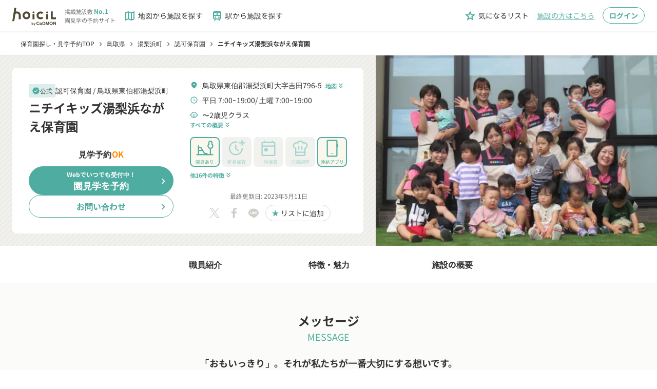

--- FILE ---
content_type: text/html;charset=utf-8
request_url: https://www.hoicil.com/f/aufudvap
body_size: 890855
content:
<!DOCTYPE html><html  lang="ja" prefix="og: http://ogp.me/ns#"><head><meta charset="utf-8">
<meta name="viewport" content="width=device-width, initial-scale=1">
<title>【公式】ニチイキッズ湯梨浜ながえ保育園(見学可) | 東伯郡湯梨浜町 | 認可保育園</title>
<script src="/scripts/account_engagement.js" async type="text/javascript"></script>
<style>@charset "UTF-8";*{box-sizing:border-box}abbr,address,article,aside,audio,b,blockquote,body,canvas,caption,cite,code,dd,del,details,dfn,div,dl,dt,em,fieldset,figcaption,figure,footer,form,h1,h2,h3,h4,h5,h6,header,hgroup,html,i,iframe,img,ins,kbd,label,legend,li,mark,menu,nav,object,ol,p,pre,q,samp,section,small,span,strong,sub,summary,sup,table,tbody,td,tfoot,th,thead,time,tr,ul,var,video{background:transparent;border:0;margin:0;outline:0;padding:0;vertical-align:baseline}body,pre{color:#333;font-family:Noto Sans JP,Hiragino Kaku Gothic Pro,YuGothic,Yu Gothic Medium,Yu Gothic,Meiryo,ＭＳ Ｐゴシック,sans-serif;font-size:16px;line-height:1.5}@media(-ms-high-contrast:none){body,pre{font-family:メイリオ,Meiryo,sans-serif}}@media(max-width:768px){body,pre{font-size:14px}}article,aside,details,figcaption,figure,footer,header,hgroup,menu,nav,section{display:block}nav ul{list-style:none}blockquote,q{quotes:none}blockquote:after,blockquote:before,q:after,q:before{content:"";content:none}a{background:transparent;color:inherit;font-size:100%;margin:0;padding:0;text-decoration:none;vertical-align:baseline}ins{text-decoration:none}ins,mark{background-color:#ff9;color:#000}mark{font-style:italic;font-weight:700}del{text-decoration:line-through}abbr[title],dfn[title]{border-bottom:1px dotted;cursor:help}table{border-collapse:collapse;border-spacing:0}hr{border:0;border-top:1px solid #ccc;display:block;height:1px;margin:1em 0;padding:0}input,select{vertical-align:middle}button,input,select,textarea{-webkit-appearance:none;-moz-appearance:none;appearance:none;background:none;border:none;border-radius:0;margin:0;outline:none;padding:0}input,textarea{font:14px Noto Sans JP,YakuHanJPs,游ゴシック体,YuGothic,游ゴシック,Yu Gothic,Hiragino sans,ヒラギノ角ゴシック,Hiragino Kaku Gothic ProN,Hiragino Kaku Gothic Pro,メイリオ,sans-serif}input[type=file]{align-items:baseline;-webkit-appearance:initial;-moz-appearance:initial;appearance:none;background-color:initial;border:initial;color:inherit;cursor:default;display:none;padding:initial;text-align:start!important}li,ul{list-style:none}</style>
<style>@font-face{font-display:block;font-family:Material Icons Outlined;font-style:normal;font-weight:400;src:url(/_nuxt/material-icons-outlined.DZhiGvEA.woff2) format("woff2"),url(/_nuxt/material-icons-outlined.BpWbwl2n.woff) format("woff")}.material-icons-outlined{display:inline-block;font-family:Material Icons Outlined;font-size:24px;font-style:normal;font-weight:400;letter-spacing:normal;line-height:1;text-transform:none;white-space:nowrap;word-wrap:normal;direction:ltr;-webkit-font-smoothing:antialiased;-moz-osx-font-smoothing:grayscale;font-feature-settings:"liga";text-rendering:optimizeLegibility}</style>
<style>@font-face{font-display:block;font-family:Material Icons Round;font-style:normal;font-weight:400;src:url(/_nuxt/material-icons-round.DrirKXBx.woff2) format("woff2"),url(/_nuxt/material-icons-round.BDlwx-sv.woff) format("woff")}.material-icons-round{display:inline-block;font-family:Material Icons Round;font-size:24px;font-style:normal;font-weight:400;letter-spacing:normal;line-height:1;text-transform:none;white-space:nowrap;word-wrap:normal;direction:ltr;-webkit-font-smoothing:antialiased;-moz-osx-font-smoothing:grayscale;font-feature-settings:"liga";text-rendering:optimizeLegibility}</style>
<style>@font-face{font-display:swap;font-family:Noto Sans JP;font-style:normal;font-weight:400;src:url(/_nuxt/Noto_Sans_JP-normal-400-text.D3TauSHf.woff2) format("woff2");unicode-range:u+25ee8,u+25f23,u+25f5c,u+25fd4,u+25fe0,u+25ffb,u+2600c,u+26017,u+26060,u+260ed,u+26222,u+2626a,u+26270,u+26286,u+2634c,u+26402,u+2667e,u+266b0,u+2671d,u+268dd,u+268ea,u+26951,u+2696f,u+26999,u+269dd,u+26a1e,u+26a58,u+26a8c,u+26ab7,u+26aff,u+26c29,u+26c73,u+26c9e,u+26cdd,u+26e40,u+26e65,u+26f94,u+26ff6-26ff8,u+270f4,u+2710d,u+27139,u+273da-273db,u+273fe,u+27410,u+27449,u+27614-27615,u+27631,u+27684,u+27693,u+2770e,u+27723,u+27752,u+278b2,u+27985,u+279b4,u+27a84,u+27bb3,u+27bbe,u+27bc7,u+27c3c,u+27cb8,u+27d73,u+27da0,u+27e10,u+27eaf,u+27fb7,u+2808a,u+280bb,u+28277,u+28282,u+282f3,u+283cd,u+2840c,u+28455,u+284dc,u+2856b,u+285c8-285c9,u+286d7,u+286fa,u+28946,u+28949,u+2896b,u+28987-28988,u+289ba-289bb,u+28a1e,u+28a29,u+28a43,u+28a71,u+28a99,u+28acd,u+28add,u+28ae4,u+28bc1,u+28bef,u+28cdd,u+28d10,u+28d71,u+28dfb,u+28e0f,u+28e17,u+28e1f,u+28e36,u+28e89,u+28eeb,u+28ef6,u+28f32,u+28ff8,u+292a0,u+292b1,u+29490,u+295cf,u+2967f,u+296f0,u+29719,u+29750,u+29810,u+298c6,u+29a72,u+29d4b,u+29ddb,u+29e15,u+29e3d,u+29e49,u+29e8a,u+29ec4,u+29edb,u+29ee9,u+29fce,u+29fd7,u+2a01a,u+2a02f,u+2a082,u+2a0f9,u+2a190,u+2a2b2,u+2a38c,u+2a437,u+2a5f1,u+2a602,u+2a61a,u+2a6b2,u+2a9e6,u+2b746,u+2b751,u+2b753,u+2b75a,u+2b75c,u+2b765,u+2b776-2b777,u+2b77c,u+2b782,u+2b789,u+2b78b,u+2b78e,u+2b794,u+2b7ac,u+2b7af,u+2b7bd,u+2b7c9,u+2b7cf,u+2b7d2,u+2b7d8,u+2b7f0,u+2b80d,u+2b817,u+2b81a,u+2d544,u+2e278,u+2e569,u+2e6ea,u+2f804,u+2f80f,u+2f815,u+2f818,u+2f81a,u+2f822,u+2f828,u+2f82c,u+2f833,u+2f83f,u+2f846,u+2f852,u+2f862,u+2f86d,u+2f873,u+2f877,u+2f884,u+2f899-2f89a,u+2f8a6,u+2f8ac,u+2f8b2,u+2f8b6,u+2f8d3,u+2f8db-2f8dc,u+2f8e1,u+2f8e5,u+2f8ea,u+2f8ed,u+2f8fc,u+2f903,u+2f90b,u+2f90f,u+2f91a,u+2f920-2f921,u+2f945,u+2f947,u+2f96c,u+2f995,u+2f9d0,u+2f9de-2f9df,u+2f9f4}@font-face{font-display:swap;font-family:Noto Sans JP;font-style:normal;font-weight:400;src:url(/_nuxt/Noto_Sans_JP-normal-400-text.D3TauSHf.woff2) format("woff2");unicode-range:u+1f235-1f23b,u+1f240-1f248,u+1f250-1f251,u+2000b,u+20089-2008a,u+200a2,u+200a4,u+200b0,u+200f5,u+20158,u+201a2,u+20213,u+2032b,u+20371,u+20381,u+203f9,u+2044a,u+20509,u+2053f,u+205b1,u+205d6,u+20611,u+20628,u+206ec,u+2074f,u+207c8,u+20807,u+2083a,u+208b9,u+2090e,u+2097c,u+20984,u+2099d,u+20a64,u+20ad3,u+20b1d,u+20b9f,u+20bb7,u+20d45,u+20d58,u+20de1,u+20e64,u+20e6d,u+20e95,u+20f5f,u+21201,u+2123d,u+21255,u+21274,u+2127b,u+212d7,u+212e4,u+212fd,u+2131b,u+21336,u+21344,u+213c4,u+2146d-2146e,u+215d7,u+21647,u+216b4,u+21706,u+21742,u+218bd,u+219c3,u+21a1a,u+21c56,u+21d2d,u+21d45,u+21d62,u+21d78,u+21d92,u+21d9c,u+21da1,u+21db7,u+21de0,u+21e33-21e34,u+21f1e,u+21f76,u+21ffa,u+2217b,u+22218,u+2231e,u+223ad,u+22609,u+226f3,u+2285b,u+228ab,u+2298f,u+22ab8,u+22b46,u+22b4f-22b50,u+22ba6,u+22c1d,u+22c24,u+22de1,u+22e42,u+22feb,u+231b6,u+231c3-231c4,u+231f5,u+23372,u+233cc,u+233d0,u+233d2-233d3,u+233d5,u+233da,u+233df,u+233e4,u+233fe,u+2344a-2344b,u+23451,u+23465,u+234e4,u+2355a,u+23594,u+235c4,u+23638-2363a,u+23647,u+2370c,u+2371c,u+2373f,u+23763-23764,u+237e7,u+237f1,u+237ff,u+23824,u+2383d,u+23a98,u+23c7f,u+23cbe,u+23cfe,u+23d00,u+23d0e,u+23d40,u+23dd3,u+23df9-23dfa,u+23f7e,u+2404b,u+24096,u+24103,u+241c6,u+241fe,u+242ee,u+243bc,u+243d0,u+24629,u+246a5,u+247f1,u+24896,u+248e9,u+24a4d,u+24b56,u+24b6f,u+24c16,u+24d14,u+24e04,u+24e0e,u+24e37,u+24e6a,u+24e8b,u+24ff2,u+2504a,u+25055,u+25122,u+251a9,u+251cd,u+251e5,u+2521e,u+2524c,u+2542e,u+2548e,u+254d9,u+2550e,u+255a7,u+2567f,u+25771,u+257a9,u+257b4,u+25874,u+259c4,u+259cc,u+259d4,u+25ad7,u+25ae3-25ae4,u+25af1,u+25bb2,u+25c4b,u+25c64,u+25da1,u+25e2e,u+25e56,u+25e62,u+25e65,u+25ec2,u+25ed8}@font-face{font-display:swap;font-family:Noto Sans JP;font-style:normal;font-weight:400;src:url(/_nuxt/Noto_Sans_JP-normal-400-text.D3TauSHf.woff2) format("woff2");unicode-range:u+ffd7,u+ffda-ffdc,u+ffe0-ffe2,u+ffe4,u+ffe6,u+ffe8-ffee,u+1f100-1f10c,u+1f110-1f16c,u+1f170-1f1ac,u+1f200-1f202,u+1f210-1f234}@font-face{font-display:swap;font-family:Noto Sans JP;font-style:normal;font-weight:400;src:url(/_nuxt/Noto_Sans_JP-normal-400-text.D3TauSHf.woff2) format("woff2");unicode-range:u+fa10,u+fa12-fa6d,u+fb00-fb04,u+fe10-fe19,u+fe30-fe42,u+fe44-fe52,u+fe54-fe66,u+fe68-fe6b,u+ff02,u+ff04,u+ff07,u+ff51,u+ff5b,u+ff5d,u+ff5f-ff60,u+ff66,u+ff69,u+ff87,u+ffa1-ffbe,u+ffc2-ffc7,u+ffca-ffcf,u+ffd2-ffd6}@font-face{font-display:swap;font-family:Noto Sans JP;font-style:normal;font-weight:400;src:url(/_nuxt/Noto_Sans_JP-normal-400-text.D3TauSHf.woff2) format("woff2");unicode-range:u+f92d-f959,u+f95b-f9f2,u+f9f4-fa0b,u+fa0e-fa0f}@font-face{font-display:swap;font-family:Noto Sans JP;font-style:normal;font-weight:400;src:url(/_nuxt/Noto_Sans_JP-normal-400-text.D3TauSHf.woff2) format("woff2");unicode-range:u+9e8b-9e8c,u+9e8e-9e8f,u+9e91-9e92,u+9e95-9e96,u+9e98,u+9e9b,u+9e9d-9e9e,u+9ea4-9ea5,u+9ea8-9eaa,u+9eac-9eb0,u+9eb3-9eb5,u+9eb8,u+9ebc-9ebf,u+9ec3,u+9ec6,u+9ec8,u+9ecb-9ecd,u+9ecf-9ed1,u+9ed4-9ed5,u+9ed8,u+9edb-9ee0,u+9ee4-9ee5,u+9ee7-9ee8,u+9eec-9ef2,u+9ef4-9ef9,u+9efb-9eff,u+9f02-9f03,u+9f07-9f09,u+9f0e-9f12,u+9f14-9f17,u+9f19-9f1b,u+9f1f-9f22,u+9f26,u+9f2a-9f2c,u+9f2f,u+9f31-9f32,u+9f34,u+9f37,u+9f39-9f3a,u+9f3c-9f3f,u+9f41,u+9f43-9f47,u+9f4a,u+9f4e-9f50,u+9f52-9f58,u+9f5a,u+9f5d-9f61,u+9f63,u+9f66-9f6a,u+9f6c-9f73,u+9f75-9f77,u+9f7a,u+9f7d,u+9f7f,u+9f8f-9f92,u+9f94-9f97,u+9f99,u+9f9c-9fa3,u+9fa5,u+9fb4,u+9fbc-9fc2,u+9fc4,u+9fc6,u+9fcc,u+f900-f92c}@font-face{font-display:swap;font-family:Noto Sans JP;font-style:normal;font-weight:400;src:url(/_nuxt/Noto_Sans_JP-normal-400-text.D3TauSHf.woff2) format("woff2");unicode-range:u+9c3e,u+9c41,u+9c43-9c4a,u+9c4e-9c50,u+9c52-9c54,u+9c56,u+9c58,u+9c5a-9c61,u+9c63,u+9c65,u+9c67-9c6b,u+9c6d-9c6e,u+9c70,u+9c72,u+9c75-9c78,u+9c7a-9c7c,u+9ce6-9ce7,u+9ceb-9cec,u+9cf0,u+9cf2,u+9cf6-9cf7,u+9cf9,u+9d02-9d03,u+9d06-9d09,u+9d0b,u+9d0e,u+9d11-9d12,u+9d15,u+9d17-9d18,u+9d1b-9d1f,u+9d23,u+9d26,u+9d2a-9d2c,u+9d2f-9d30,u+9d32-9d34,u+9d3a,u+9d3c-9d3f,u+9d41-9d48,u+9d4a,u+9d50-9d54,u+9d59,u+9d5d-9d65,u+9d69-9d6c,u+9d6f-9d70,u+9d72-9d73,u+9d76-9d77,u+9d7a-9d7c,u+9d7e,u+9d83-9d84,u+9d86-9d87,u+9d89-9d8a,u+9d8d-9d8e,u+9d92-9d93,u+9d95-9d9a,u+9da1,u+9da4,u+9da9-9dac,u+9dae,u+9db1-9db2,u+9db5,u+9db8-9dbd,u+9dbf-9dc4,u+9dc6-9dc7,u+9dc9-9dca,u+9dcf,u+9dd3-9dd7,u+9dd9-9dda,u+9dde-9de0,u+9de3,u+9de5-9de7,u+9de9,u+9deb,u+9ded-9df0,u+9df3-9df4,u+9df8,u+9dfd-9dfe,u+9e02,u+9e07,u+9e0a,u+9e0d-9e0e,u+9e10-9e12,u+9e15-9e16,u+9e19-9e1f,u+9e75,u+9e79-9e7d,u+9e80-9e85,u+9e87-9e88}@font-face{font-display:swap;font-family:Noto Sans JP;font-style:normal;font-weight:400;src:url(/_nuxt/Noto_Sans_JP-normal-400-text.D3TauSHf.woff2) format("woff2");unicode-range:u+9ae5-9ae7,u+9ae9,u+9aeb-9aec,u+9aee-9aef,u+9af1-9af5,u+9af7,u+9af9-9afb,u+9afd,u+9aff-9b06,u+9b08-9b09,u+9b0b-9b0e,u+9b10,u+9b12,u+9b16,u+9b18-9b1d,u+9b1f-9b20,u+9b22-9b23,u+9b25-9b2f,u+9b32-9b35,u+9b37,u+9b39-9b3b,u+9b3d,u+9b43-9b44,u+9b48,u+9b4b-9b4f,u+9b51,u+9b55-9b58,u+9b5b,u+9b5e,u+9b61,u+9b63,u+9b65-9b66,u+9b68,u+9b6a-9b6f,u+9b72-9b79,u+9b7f-9b80,u+9b83-9b87,u+9b89-9b8b,u+9b8d,u+9b8f-9b94,u+9b96-9b97,u+9b9a,u+9b9d-9ba0,u+9ba6-9ba7,u+9ba9-9baa,u+9bac,u+9bb0-9bb2,u+9bb4,u+9bb7-9bb9,u+9bbb-9bbc,u+9bbe-9bc1,u+9bc6-9bc8,u+9bca,u+9bce-9bd2,u+9bd4,u+9bd7-9bd8,u+9bdd,u+9bdf,u+9be1-9be5,u+9be7,u+9bea-9beb,u+9bee-9bf3,u+9bf5,u+9bf7-9bfa,u+9bfd,u+9bff-9c00,u+9c02,u+9c04,u+9c06,u+9c08-9c0d,u+9c0f-9c16,u+9c18-9c1e,u+9c21-9c2a,u+9c2d-9c32,u+9c35-9c37,u+9c39-9c3a,u+9c3d}@font-face{font-display:swap;font-family:Noto Sans JP;font-style:normal;font-weight:400;src:url(/_nuxt/Noto_Sans_JP-normal-400-text.D3TauSHf.woff2) format("woff2");unicode-range:u+98eb,u+98ed-98ee,u+98f0-98f1,u+98f3,u+98f6,u+9902,u+9907-9909,u+9911-9912,u+9914-9918,u+991a-9922,u+9924,u+9926-9927,u+992b-992c,u+992e,u+9931-9935,u+9939-993e,u+9940-9942,u+9945-9949,u+994b-994e,u+9950-9952,u+9954-9955,u+9958-9959,u+995b-995c,u+995e-9960,u+9963,u+9997-9998,u+999b,u+999d-999f,u+99a3,u+99a5-99a6,u+99a8,u+99ad-99ae,u+99b0-99b2,u+99b5,u+99b9-99ba,u+99bc-99bd,u+99bf,u+99c1,u+99c3,u+99c8-99c9,u+99d1,u+99d3-99d5,u+99d8-99df,u+99e1-99e2,u+99e7,u+99ea-99ee,u+99f0-99f2,u+99f4-99f5,u+99f8-99f9,u+99fb-99fe,u+9a01-9a05,u+9a08,u+9a0a-9a0c,u+9a0f-9a11,u+9a16,u+9a1a,u+9a1e,u+9a20,u+9a22-9a24,u+9a27,u+9a2b,u+9a2d-9a2e,u+9a31,u+9a33,u+9a35-9a38,u+9a3e,u+9a40-9a45,u+9a47,u+9a4a-9a4e,u+9a51-9a52,u+9a54-9a58,u+9a5b,u+9a5d,u+9a5f,u+9a62,u+9a64-9a65,u+9a69-9a6c,u+9aaa,u+9aac-9ab0,u+9ab2,u+9ab4-9ab7,u+9ab9,u+9abb-9ac1,u+9ac3,u+9ac6,u+9ac8,u+9ace-9ad3,u+9ad5-9ad7,u+9adb-9adc,u+9ade-9ae0,u+9ae2-9ae4}@font-face{font-display:swap;font-family:Noto Sans JP;font-style:normal;font-weight:400;src:url(/_nuxt/Noto_Sans_JP-normal-400-text.D3TauSHf.woff2) format("woff2");unicode-range:u+971d,u+9721-9724,u+9728,u+972a,u+9730-9731,u+9733,u+9736,u+9738-9739,u+973b,u+973d-973e,u+9741-9744,u+9746-974a,u+974d-974f,u+9751,u+9755,u+9757-9758,u+975a-975c,u+9760-9761,u+9763-9764,u+9766-9768,u+976a-976b,u+976e,u+9771,u+9773,u+9776-977d,u+977f-9781,u+9785-9786,u+9789,u+978b,u+978f-9790,u+9795-9797,u+9799-979a,u+979c,u+979e-97a0,u+97a2-97a3,u+97a6,u+97a8,u+97ab-97ac,u+97ae,u+97b1-97b6,u+97b8-97ba,u+97bc,u+97be-97bf,u+97c1,u+97c3-97ce,u+97d0-97d1,u+97d4,u+97d7-97d9,u+97db-97de,u+97e0-97e1,u+97e4,u+97e6,u+97ed-97ef,u+97f1-97f2,u+97f4-97f8,u+97fa,u+9804,u+9807,u+980a,u+980c-980f,u+9814,u+9816-9817,u+9819-981a,u+981c,u+981e,u+9820-9821,u+9823-9826,u+982b,u+982e-9830,u+9832-9835,u+9837,u+9839,u+983d-983e,u+9844,u+9846-9847,u+984a-984b,u+984f,u+9851-9853,u+9856-9857,u+9859-985b,u+9862-9863,u+9865-9866,u+986a-986c,u+986f-9871,u+9873-9875,u+98aa-98ab,u+98ad-98ae,u+98b0-98b1,u+98b4,u+98b6-98b8,u+98ba-98bc,u+98bf,u+98c2-98c8,u+98cb-98cc,u+98ce,u+98dc,u+98de,u+98e0-98e1,u+98e3,u+98e5-98e7,u+98e9-98ea}@font-face{font-display:swap;font-family:Noto Sans JP;font-style:normal;font-weight:400;src:url(/_nuxt/Noto_Sans_JP-normal-400-text.D3TauSHf.woff2) format("woff2");unicode-range:u+944a,u+944c,u+9452-9453,u+9455,u+9459-945c,u+945e-9463,u+9468,u+946a-946b,u+946d-9472,u+9475,u+9477,u+947c-947f,u+9481,u+9483-9485,u+9578-9579,u+957e-957f,u+9582,u+9584,u+9586-9588,u+958a,u+958c-958f,u+9592,u+9594,u+9596,u+9598-9599,u+959d-95a1,u+95a4,u+95a6-95a9,u+95ab-95ad,u+95b1,u+95b4,u+95b6,u+95b9-95bf,u+95c3,u+95c6,u+95c8-95cd,u+95d0-95d6,u+95d9-95da,u+95dc-95e2,u+95e4-95e6,u+95e8,u+961d-961e,u+9621-9622,u+9624-9626,u+9628,u+962c,u+962e-962f,u+9631,u+9633-9634,u+9637-963a,u+963c-963d,u+9641-9642,u+964b-964c,u+964f,u+9652,u+9654,u+9656-9658,u+965c-965f,u+9661,u+9666,u+966a,u+966c,u+966e,u+9672,u+9674,u+9677,u+967b-967c,u+967e-967f,u+9681-9684,u+9689,u+968b,u+968d,u+9691,u+9695-9698,u+969a,u+969d,u+969f,u+96a4-96aa,u+96ae-96b4,u+96b6,u+96b8-96bb,u+96bd,u+96c1,u+96c9-96cb,u+96cd-96ce,u+96d2,u+96d5-96d6,u+96d8-96da,u+96dc-96df,u+96e9,u+96ef,u+96f1,u+96f9-96fa,u+9702-9706,u+9708-9709,u+970d-970f,u+9711,u+9713-9714,u+9716,u+9719-971b}@font-face{font-display:swap;font-family:Noto Sans JP;font-style:normal;font-weight:400;src:url(/_nuxt/Noto_Sans_JP-normal-400-text.D3TauSHf.woff2) format("woff2");unicode-range:u+92bc-92bd,u+92bf-92c3,u+92c5-92c8,u+92cb-92d0,u+92d2-92d3,u+92d5,u+92d7-92d9,u+92dc-92dd,u+92df-92e1,u+92e3-92e5,u+92e7-92ea,u+92ec,u+92ee,u+92f0,u+92f2,u+92f7-92fb,u+92ff-9300,u+9302,u+9304,u+9308,u+930d,u+930f-9311,u+9314-9315,u+9318-931a,u+931c-931f,u+9321-9325,u+9327-932b,u+932e,u+9333-9337,u+933a-933b,u+9344,u+9347-934a,u+934d,u+9350-9352,u+9354-9358,u+935a,u+935c,u+935e,u+9360,u+9364-9365,u+9367,u+9369-936d,u+936f-9371,u+9373-9374,u+9376,u+937a,u+937d-9382,u+9388,u+938a-938b,u+938d,u+938f,u+9392,u+9394-9395,u+9397-9398,u+939a-939b,u+939e,u+93a1,u+93a3-93a4,u+93a6,u+93a8-93a9,u+93ab-93ad,u+93b0,u+93b4-93b6,u+93b9-93bb,u+93c1,u+93c3-93cd,u+93d0-93d1,u+93d3,u+93d6-93d9,u+93dc-93df,u+93e2,u+93e4-93e8,u+93f1,u+93f5,u+93f7-93fb,u+93fd,u+9401-9404,u+9407-9409,u+940d-9410,u+9413-9417,u+9419-941a,u+941f,u+9421,u+942b,u+942e-942f,u+9431-9434,u+9436,u+9438,u+943a-943b,u+943d,u+943f,u+9441,u+9443-9445,u+9448}@font-face{font-display:swap;font-family:Noto Sans JP;font-style:normal;font-weight:400;src:url(/_nuxt/Noto_Sans_JP-normal-400-text.D3TauSHf.woff2) format("woff2");unicode-range:u+9143,u+9146-914c,u+914f,u+9153,u+9156-915b,u+9161,u+9163-9165,u+9167,u+9169,u+916d,u+9172-9174,u+9179-917b,u+9181-9183,u+9185-9187,u+9189-918b,u+918e,u+9191,u+9193-9195,u+9197-9198,u+919e,u+91a1-91a2,u+91a6,u+91a8,u+91aa-91b6,u+91ba-91bd,u+91bf-91c6,u+91c9,u+91cb,u+91d0,u+91d3-91d4,u+91d6-91d7,u+91d9-91db,u+91de-91df,u+91e1,u+91e4-91e6,u+91e9-91ea,u+91ec-91f1,u+91f5-91f7,u+91f9,u+91fb-91fd,u+91ff-9201,u+9204-9207,u+9209-920a,u+920c,u+920e,u+9210-9218,u+921c-921e,u+9223-9226,u+9228-9229,u+922c,u+922e-9230,u+9233,u+9235-923a,u+923c,u+923e-9240,u+9242-9243,u+9245-924b,u+924d-9251,u+9256-925a,u+925c-925e,u+9260-9261,u+9264-9269,u+926e-9270,u+9275-9279,u+927b-927f,u+9288-928a,u+928d-928e,u+9291-9293,u+9295-9297,u+9299,u+929b-929c,u+929f-92a0,u+92a4-92a5,u+92a7-92a8,u+92ab,u+92af,u+92b2-92b3,u+92b6-92bb}@font-face{font-display:swap;font-family:Noto Sans JP;font-style:normal;font-weight:400;src:url(/_nuxt/Noto_Sans_JP-normal-400-text.D3TauSHf.woff2) format("woff2");unicode-range:u+8f52-8f55,u+8f57-8f58,u+8f5c-8f5e,u+8f61-8f66,u+8f9c-8f9d,u+8f9f-8fa2,u+8fa4-8fa8,u+8fad-8faf,u+8fb4-8fb8,u+8fbe,u+8fc0-8fc2,u+8fc6,u+8fc8,u+8fca-8fcb,u+8fcd,u+8fd0,u+8fd2-8fd3,u+8fd5,u+8fda,u+8fe0,u+8fe2-8fe5,u+8fe8-8fea,u+8fed-8fef,u+8ff1,u+8ff4-8ff6,u+8ff8-8ffb,u+8ffe,u+9002,u+9004-9005,u+9008,u+900b-900e,u+9011,u+9013,u+9015-9016,u+9018,u+901b,u+901e,u+9021,u+9027-902a,u+902c-902d,u+902f,u+9033-9037,u+9039,u+903c,u+903e-903f,u+9041,u+9043-9044,u+9049,u+904c,u+904f-9052,u+9056,u+9058,u+905b-905e,u+9062,u+9066-9068,u+906c,u+906f-9070,u+9072,u+9074,u+9076,u+9079,u+9080-9083,u+9085,u+9087-9088,u+908b-908c,u+908e-9090,u+9095,u+9097-9099,u+909b,u+90a0-90a2,u+90a5,u+90a8,u+90af-90b6,u+90bd-90be,u+90c3-90c5,u+90c7-90c9,u+90cc,u+90d2,u+90d5,u+90d7-90d9,u+90db-90df,u+90e2,u+90e4-90e5,u+90eb,u+90ef-90f0,u+90f2,u+90f4,u+90f6,u+90fe-9100,u+9102,u+9104-9106,u+9108,u+910d,u+9110,u+9112,u+9114-911a,u+911c,u+911e,u+9120,u+9122-9123,u+9125,u+9127,u+9129,u+912d-9132,u+9134,u+9136-9137,u+9139-913a,u+913c-913d}@font-face{font-display:swap;font-family:Noto Sans JP;font-style:normal;font-weight:400;src:url(/_nuxt/Noto_Sans_JP-normal-400-text.D3TauSHf.woff2) format("woff2");unicode-range:u+8dc0,u+8dc2,u+8dc5-8dc8,u+8dca-8dcc,u+8dce-8dcf,u+8dd1,u+8dd4-8dd7,u+8dd9-8ddb,u+8ddf,u+8de3-8de5,u+8de7,u+8dea-8dec,u+8df0-8df2,u+8df4,u+8dfc-8dfd,u+8dff,u+8e01,u+8e04-8e06,u+8e08-8e09,u+8e0b-8e0c,u+8e10-8e11,u+8e14,u+8e16,u+8e1d-8e23,u+8e26-8e27,u+8e30-8e31,u+8e33-8e39,u+8e3d,u+8e40-8e42,u+8e44,u+8e47-8e50,u+8e54-8e55,u+8e59,u+8e5b-8e64,u+8e69,u+8e6c-8e6d,u+8e6f-8e72,u+8e75-8e77,u+8e79-8e7c,u+8e81-8e85,u+8e89,u+8e8b,u+8e90-8e95,u+8e98-8e9b,u+8e9d-8e9e,u+8ea1-8ea2,u+8ea7,u+8ea9-8eaa,u+8eac-8eb1,u+8eb3,u+8eb5-8eb6,u+8eba-8ebb,u+8ebe,u+8ec0-8ec1,u+8ec3-8ec8,u+8ecb,u+8ecf,u+8ed1,u+8ed4,u+8edb-8edc,u+8ee3,u+8ee8,u+8eeb,u+8eed-8eee,u+8ef0-8ef1,u+8ef7,u+8ef9-8efc,u+8efe,u+8f00,u+8f02,u+8f05,u+8f07-8f08,u+8f0a,u+8f0f-8f10,u+8f12-8f13,u+8f15-8f19,u+8f1b-8f1c,u+8f1e-8f21,u+8f23,u+8f25-8f28,u+8f2b-8f2f,u+8f33-8f37,u+8f39-8f3b,u+8f3e,u+8f40-8f43,u+8f45-8f47,u+8f49-8f4a,u+8f4c-8f4f,u+8f51}@font-face{font-display:swap;font-family:Noto Sans JP;font-style:normal;font-weight:400;src:url(/_nuxt/Noto_Sans_JP-normal-400-text.D3TauSHf.woff2) format("woff2");unicode-range:u+8b2d,u+8b30,u+8b37,u+8b3c,u+8b3e,u+8b41-8b46,u+8b48-8b49,u+8b4c-8b4f,u+8b51-8b54,u+8b56,u+8b59,u+8b5b,u+8b5e-8b5f,u+8b63,u+8b69,u+8b6b-8b6d,u+8b6f,u+8b71,u+8b74,u+8b76,u+8b78-8b79,u+8b7c-8b81,u+8b84-8b85,u+8b8a-8b8f,u+8b92-8b96,u+8b99-8b9a,u+8b9c-8ba0,u+8c38-8c3a,u+8c3d-8c3f,u+8c41,u+8c45,u+8c47-8c49,u+8c4b-8c4c,u+8c4e-8c51,u+8c53-8c55,u+8c57-8c59,u+8c5b,u+8c5d,u+8c62-8c64,u+8c66,u+8c68-8c69,u+8c6b-8c6d,u+8c73,u+8c75-8c76,u+8c78,u+8c7a-8c7c,u+8c7e,u+8c82,u+8c85-8c87,u+8c89-8c8b,u+8c8d-8c8e,u+8c90,u+8c92-8c94,u+8c98-8c99,u+8c9b-8c9c,u+8c9f,u+8ca4,u+8cad-8cae,u+8cb2-8cb3,u+8cb6,u+8cb9-8cba,u+8cbd,u+8cc1-8cc2,u+8cc4-8cc6,u+8cc8-8cc9,u+8ccb,u+8ccd-8ccf,u+8cd2,u+8cd5-8cd6,u+8cd9-8cda,u+8cdd,u+8ce1,u+8ce3-8ce4,u+8ce6,u+8ce8,u+8cec,u+8cef-8cf2,u+8cf4-8cf5,u+8cf7-8cf8,u+8cfa-8cfb,u+8cfd-8cff,u+8d01,u+8d03-8d04,u+8d07,u+8d09-8d0b,u+8d0d-8d10,u+8d12-8d14,u+8d16-8d17,u+8d1b-8d1d,u+8d65,u+8d67,u+8d69,u+8d6b-8d6e,u+8d71,u+8d73,u+8d76,u+8d7f,u+8d81-8d82,u+8d84,u+8d88,u+8d8d,u+8d90-8d91,u+8d95,u+8d99,u+8d9e-8da0,u+8da6,u+8da8,u+8dab-8dac,u+8daf,u+8db2,u+8db5,u+8db7,u+8db9-8dbc,u+8dbe}@font-face{font-display:swap;font-family:Noto Sans JP;font-style:normal;font-weight:400;src:url(/_nuxt/Noto_Sans_JP-normal-400-text.D3TauSHf.woff2) format("woff2");unicode-range:u+8973-8975,u+8977,u+897a-897e,u+8980,u+8983,u+8988-898a,u+898d,u+8990,u+8993-8995,u+8998,u+899b-899c,u+899f-89a1,u+89a5-89a6,u+89a9,u+89ac,u+89af-89b0,u+89b2,u+89b4-89b7,u+89ba,u+89bc-89bd,u+89bf-89c1,u+89d4-89d8,u+89da,u+89dc-89dd,u+89e5,u+89e7,u+89e9,u+89eb,u+89ed,u+89f1,u+89f3-89f4,u+89f6,u+89f8-89f9,u+89fd,u+89ff,u+8a01,u+8a04-8a05,u+8a07,u+8a0c,u+8a0f-8a12,u+8a14-8a16,u+8a1b,u+8a1d-8a1e,u+8a20-8a22,u+8a24-8a26,u+8a2b-8a2c,u+8a2f,u+8a35-8a37,u+8a3b,u+8a3d-8a3e,u+8a40-8a41,u+8a43,u+8a45-8a49,u+8a4d-8a4e,u+8a51-8a54,u+8a56-8a58,u+8a5b-8a5d,u+8a61-8a62,u+8a65,u+8a67,u+8a6c-8a6d,u+8a75-8a77,u+8a79-8a7c,u+8a7e-8a80,u+8a82-8a86,u+8a8b,u+8a8f-8a92,u+8a96-8a97,u+8a99-8a9a,u+8a9f,u+8aa1,u+8aa3,u+8aa5-8aaa,u+8aae-8aaf,u+8ab3,u+8ab6-8ab7,u+8abb-8abc,u+8abe,u+8ac2-8ac4,u+8ac6,u+8ac8-8aca,u+8acc-8acd,u+8ad0-8ad1,u+8ad3-8ad5,u+8ad7,u+8ada-8ae2,u+8ae4,u+8ae7,u+8aeb-8aec,u+8aee,u+8af0-8af1,u+8af3-8af7,u+8afa,u+8afc,u+8aff,u+8b01-8b02,u+8b04-8b07,u+8b0a-8b0d,u+8b0f-8b11,u+8b14,u+8b16,u+8b1a,u+8b1c,u+8b1e-8b20,u+8b26,u+8b28,u+8b2b-8b2c}@font-face{font-display:swap;font-family:Noto Sans JP;font-style:normal;font-weight:400;src:url(/_nuxt/Noto_Sans_JP-normal-400-text.D3TauSHf.woff2) format("woff2");unicode-range:u+87e2-87e6,u+87ea-87ed,u+87ef,u+87f1,u+87f3,u+87f5-87f8,u+87fa-87fb,u+87fe-87ff,u+8801,u+8803,u+8805-8807,u+8809-880b,u+880d-8816,u+8818-881c,u+881e-881f,u+8821-8822,u+8827-8828,u+882d-882e,u+8830-8832,u+8835-8836,u+8839-883c,u+8841-8845,u+8848-884b,u+884d-884e,u+8851-8852,u+8855-8856,u+8858-885a,u+885c,u+885e-8860,u+8862,u+8864,u+8869,u+886b,u+886e-886f,u+8871-8872,u+8875,u+8877,u+8879,u+887b,u+887d-887e,u+8880-8882,u+8888,u+888d,u+8892,u+8897-889c,u+889e-88a0,u+88a2,u+88a4,u+88a8,u+88aa,u+88ae,u+88b0-88b1,u+88b5,u+88b7,u+88ba,u+88bc-88c0,u+88c3-88c4,u+88c6,u+88ca-88ce,u+88d1-88d4,u+88d8-88d9,u+88db,u+88dd-88e1,u+88e7-88e8,u+88ef-88f2,u+88f4-88f5,u+88f7,u+88f9,u+88fc,u+8901-8902,u+8904,u+8906,u+890a,u+890c-890f,u+8913,u+8915-8916,u+8918-891a,u+891c-891e,u+8920,u+8925-8928,u+892a-892b,u+8930-8932,u+8935-893b,u+893e,u+8940-8946,u+8949,u+894c-894d,u+894f,u+8952,u+8956-8957,u+895a-895c,u+895e,u+8960-8964,u+8966,u+896a-896b,u+896d-8970}@font-face{font-display:swap;font-family:Noto Sans JP;font-style:normal;font-weight:400;src:url(/_nuxt/Noto_Sans_JP-normal-400-text.D3TauSHf.woff2) format("woff2");unicode-range:u+8655-8659,u+865b,u+865d-8664,u+8667,u+8669,u+866c,u+866f,u+8671,u+8675-8677,u+867a-867b,u+867d,u+8687-8689,u+868b-868d,u+8691,u+8693,u+8695-8696,u+8698,u+869a,u+869c-869d,u+86a1,u+86a3-86a4,u+86a6-86ab,u+86ad,u+86af-86b1,u+86b3-86b9,u+86bf-86c1,u+86c3-86c6,u+86c9,u+86cb,u+86ce,u+86d1-86d2,u+86d4-86d5,u+86d7,u+86da,u+86dc,u+86de-86e0,u+86e3-86e7,u+86e9,u+86ec-86ed,u+86ef,u+86f8-86fe,u+8700,u+8703-870b,u+870d-8714,u+8719-871a,u+871e-871f,u+8721-8723,u+8725,u+8728-8729,u+872e-872f,u+8731-8732,u+8734,u+8737,u+8739-8740,u+8743,u+8745,u+8749,u+874b-874e,u+8751,u+8753,u+8755,u+8757-8759,u+875d,u+875f-8761,u+8763-8766,u+8768,u+876a,u+876e-876f,u+8771-8772,u+8774,u+8778,u+877b-877c,u+877f,u+8782-8789,u+878b-878c,u+878e,u+8790,u+8793,u+8795,u+8797-8799,u+879e-87a0,u+87a2-87a3,u+87a7,u+87ab-87af,u+87b1,u+87b3,u+87b5,u+87bb,u+87bd-87c1,u+87c4,u+87c6-87cb,u+87ce,u+87d0,u+87d2,u+87d5-87d6,u+87d9-87da,u+87dc,u+87df-87e0}@font-face{font-display:swap;font-family:Noto Sans JP;font-style:normal;font-weight:400;src:url(/_nuxt/Noto_Sans_JP-normal-400-text.D3TauSHf.woff2) format("woff2");unicode-range:u+84b4,u+84b9-84bb,u+84bd-84c2,u+84c6-84ca,u+84cc-84d1,u+84d3,u+84d6,u+84d9-84da,u+84dc,u+84e7,u+84ea,u+84ec,u+84ef-84f2,u+84f4,u+84f7,u+84fa-84fd,u+84ff-8500,u+8502-8503,u+8506-8507,u+850c,u+850e,u+8510,u+8514-8515,u+8517-8518,u+851a-851c,u+851e-851f,u+8521-8525,u+8527,u+852a-852c,u+852f,u+8532-8534,u+8536,u+853e-8541,u+8543,u+8546,u+8548,u+854a-854b,u+854f-8553,u+8555-855a,u+855c-8564,u+8569-856b,u+856d,u+856f,u+8577,u+8579-857b,u+857d-8581,u+8585-8586,u+8588-858c,u+858f-8591,u+8593,u+8597-8598,u+859b-859d,u+859f-85a0,u+85a2,u+85a4-85a5,u+85a7-85a8,u+85ad-85b0,u+85b4,u+85b6-85ba,u+85bc-85bf,u+85c1-85c2,u+85c7,u+85c9-85cb,u+85ce-85d0,u+85d5,u+85d8-85da,u+85dc,u+85df-85e1,u+85e5-85e6,u+85e8,u+85ed,u+85f3-85f4,u+85f6-85f7,u+85f9-85fa,u+85fc,u+85fe-8600,u+8602,u+8604-8606,u+860a-860b,u+860d-860e,u+8610-8613,u+8616-861b,u+861e,u+8621-8622,u+8624,u+8627,u+8629,u+862f-8630,u+8636,u+8638-863a,u+863c-863d,u+863f-8642,u+8646,u+864d,u+8652-8654}@font-face{font-display:swap;font-family:Noto Sans JP;font-style:normal;font-weight:400;src:url(/_nuxt/Noto_Sans_JP-normal-400-text.D3TauSHf.woff2) format("woff2");unicode-range:u+82e8,u+82ea,u+82ed,u+82ef,u+82f3-82f4,u+82f6-82f7,u+82f9,u+82fb,u+82fd-82fe,u+8300-8301,u+8303,u+8306-8308,u+830a-830c,u+8316-8318,u+831b,u+831d-831f,u+8321-8323,u+832b-8335,u+8337,u+833a,u+833c-833d,u+8340,u+8342-8347,u+834a,u+834d-8351,u+8353-8357,u+835a,u+8362-8363,u+8370,u+8373,u+8375,u+8378,u+837c-837d,u+837f-8380,u+8382,u+8384-8387,u+838a,u+838d-838e,u+8392-8396,u+8398-83a0,u+83a2,u+83a6-83ad,u+83b1,u+83b5,u+83bd-83c1,u+83c7,u+83c9,u+83ce-83d1,u+83d4,u+83d6,u+83d8,u+83dd,u+83df-83e1,u+83e5,u+83e8,u+83ea-83eb,u+83f0,u+83f2,u+83f4,u+83f6-83f9,u+83fb-83fd,u+8401,u+8403-8404,u+8406-8407,u+840a-840b,u+840d,u+840f,u+8411,u+8413,u+8415,u+8417,u+8419,u+8420,u+8422,u+842a,u+842f,u+8431,u+8435,u+8438-8439,u+843c,u+8445-8448,u+844a,u+844d-844f,u+8451-8452,u+8456,u+8458-845a,u+845c,u+845f-8462,u+8464-8467,u+8469-846b,u+846d-8470,u+8473-8474,u+8476-847a,u+847c-847d,u+8481-8482,u+8484-8485,u+848b,u+8490,u+8492-8493,u+8495,u+8497,u+849c,u+849e-849f,u+84a1,u+84a6,u+84a8-84aa,u+84ad,u+84af,u+84b1}@font-face{font-display:swap;font-family:Noto Sans JP;font-style:normal;font-weight:400;src:url(/_nuxt/Noto_Sans_JP-normal-400-text.D3TauSHf.woff2) format("woff2");unicode-range:u+814a,u+814c,u+8151-8153,u+8157,u+815f-8161,u+8165-8169,u+816d-816f,u+8171,u+8173-8174,u+8177,u+8180-8186,u+8188,u+818a-818b,u+818e,u+8190,u+8193,u+8195-8196,u+8198,u+819b,u+819e,u+81a0,u+81a2,u+81a4,u+81a9,u+81ae,u+81b0,u+81b2,u+81b4-81b5,u+81b8,u+81ba-81bb,u+81bd-81be,u+81c0-81c3,u+81c5-81c6,u+81c8-81cb,u+81cd-81cf,u+81d1,u+81d5-81db,u+81dd-81e1,u+81e4-81e5,u+81e7,u+81eb-81ec,u+81ef-81f2,u+81f5-81f6,u+81f8-81fb,u+81fd-8205,u+8209-820b,u+820d,u+820f,u+8212-8214,u+8216,u+8219-821d,u+8221-8222,u+8228-8229,u+822b,u+822e,u+8232-8235,u+8237-8238,u+823a,u+823c,u+8240,u+8243-8246,u+8249,u+824b,u+824e-824f,u+8251,u+8256-825a,u+825c-825d,u+825f-8260,u+8262-8264,u+8267-8268,u+826a-826b,u+826d-826e,u+8271,u+8274,u+8277,u+8279,u+827b,u+827d-8281,u+8283-8284,u+8287,u+8289-828a,u+828d-828e,u+8291-8294,u+8296,u+8298-829b,u+829f-82a1,u+82a3-82a4,u+82a7-82ac,u+82ae,u+82b0,u+82b2,u+82b4,u+82b7,u+82ba-82bc,u+82be-82bf,u+82c5-82c6,u+82d0,u+82d2-82d3,u+82d5,u+82d9-82da,u+82dc,u+82de-82e4,u+82e7}@font-face{font-display:swap;font-family:Noto Sans JP;font-style:normal;font-weight:400;src:url(/_nuxt/Noto_Sans_JP-normal-400-text.D3TauSHf.woff2) format("woff2");unicode-range:u+7f77-7f79,u+7f7d-7f80,u+7f82-7f83,u+7f86-7f88,u+7f8b-7f8d,u+7f8f-7f91,u+7f94,u+7f96-7f97,u+7f9a,u+7f9c-7f9d,u+7fa1-7fa3,u+7fa6,u+7faa,u+7fad-7faf,u+7fb2,u+7fb4,u+7fb6,u+7fb8-7fb9,u+7fbc,u+7fbf-7fc0,u+7fc3,u+7fc5-7fc6,u+7fc8,u+7fca,u+7fce-7fcf,u+7fd5,u+7fdb,u+7fdf,u+7fe1,u+7fe3,u+7fe5-7fe6,u+7fe8-7fe9,u+7feb-7fec,u+7fee-7ff0,u+7ff2-7ff3,u+7ff9-7ffa,u+7ffd-7fff,u+8002,u+8004,u+8006-8008,u+800a-800f,u+8011-8014,u+8016,u+8018-8019,u+801c-8021,u+8024,u+8026,u+8028,u+802c,u+802e,u+8030,u+8034-8035,u+8037,u+8039-8040,u+8043-8044,u+8046,u+804a,u+8052,u+8058,u+805a,u+805f-8060,u+8062,u+8064,u+8066,u+8068,u+806d,u+806f-8073,u+8075-8076,u+8079,u+807b,u+807d-8081,u+8084-8088,u+808b,u+808e,u+8093,u+8099-809a,u+809c,u+809e,u+80a4,u+80a6-80a7,u+80ab-80ad,u+80b1,u+80b8-80b9,u+80c4-80c5,u+80c8,u+80ca,u+80cd,u+80cf,u+80d2,u+80d4-80db,u+80dd,u+80e0,u+80e4-80e6,u+80ed-80f3,u+80f5-80f7,u+80f9-80fc,u+80fe,u+8101,u+8103,u+8109,u+810b,u+810d,u+8116-8118,u+811b-811c,u+811e,u+8120,u+8123-8124,u+8127,u+8129,u+812b-812c,u+812f-8130,u+8135,u+8139-813a,u+813c-813e,u+8141,u+8145-8147}@font-face{font-display:swap;font-family:Noto Sans JP;font-style:normal;font-weight:400;src:url(/_nuxt/Noto_Sans_JP-normal-400-text.D3TauSHf.woff2) format("woff2");unicode-range:u+7d57,u+7d59-7d5d,u+7d63,u+7d65,u+7d67,u+7d6a,u+7d6e,u+7d70,u+7d72-7d73,u+7d78,u+7d7a-7d7b,u+7d7d,u+7d7f,u+7d81-7d83,u+7d85-7d86,u+7d88-7d89,u+7d8b-7d8d,u+7d8f,u+7d91,u+7d93,u+7d96-7d97,u+7d9b-7da0,u+7da2-7da3,u+7da6-7da7,u+7daa-7dac,u+7dae-7db0,u+7db3,u+7db5-7db9,u+7dbd,u+7dc0,u+7dc2-7dc7,u+7dcc-7dce,u+7dd0,u+7dd5-7dd9,u+7ddc-7dde,u+7de1-7de6,u+7dea-7ded,u+7df1-7df2,u+7df5-7df6,u+7df9-7dfa,u+7e00,u+7e05,u+7e08-7e0b,u+7e10-7e12,u+7e15,u+7e17,u+7e1c-7e1d,u+7e1f-7e23,u+7e27-7e28,u+7e2c-7e2d,u+7e2f,u+7e31-7e33,u+7e35-7e37,u+7e39-7e3b,u+7e3d,u+7e3f,u+7e43-7e48,u+7e4e,u+7e50,u+7e52,u+7e56,u+7e58-7e5a,u+7e5d-7e5f,u+7e61-7e62,u+7e65-7e67,u+7e69-7e6b,u+7e6d-7e6f,u+7e73,u+7e75,u+7e78-7e79,u+7e7b-7e7f,u+7e81-7e83,u+7e86-7e8a,u+7e8c-7e8e,u+7e90-7e96,u+7e98,u+7e9a-7e9f,u+7f38,u+7f3a-7f3f,u+7f43-7f45,u+7f47,u+7f4c-7f50,u+7f52-7f55,u+7f58,u+7f5b-7f5d,u+7f5f,u+7f61,u+7f63-7f69,u+7f6b,u+7f6d,u+7f71}@font-face{font-display:swap;font-family:Noto Sans JP;font-style:normal;font-weight:400;src:url(/_nuxt/Noto_Sans_JP-normal-400-text.D3TauSHf.woff2) format("woff2");unicode-range:u+7bc8,u+7bca-7bcc,u+7bcf,u+7bd4,u+7bd6-7bd7,u+7bd9-7bdb,u+7bdd,u+7be5-7be6,u+7be8-7bea,u+7bf0,u+7bf2-7bfa,u+7bfc,u+7bfe,u+7c00-7c04,u+7c06-7c07,u+7c09,u+7c0b-7c0f,u+7c11-7c14,u+7c17,u+7c19,u+7c1b,u+7c1e-7c20,u+7c23,u+7c25-7c28,u+7c2a-7c2c,u+7c2f,u+7c31,u+7c33-7c34,u+7c36-7c3a,u+7c3d-7c3e,u+7c40,u+7c42-7c43,u+7c45-7c46,u+7c4a,u+7c4c,u+7c4f-7c5f,u+7c61,u+7c63-7c65,u+7c67,u+7c69,u+7c6c-7c70,u+7c72,u+7c75,u+7c79,u+7c7b-7c7e,u+7c81-7c83,u+7c86-7c87,u+7c8d,u+7c8f-7c90,u+7c94,u+7c9e,u+7ca0-7ca2,u+7ca4-7ca6,u+7ca8,u+7cab,u+7cad-7cae,u+7cb0-7cb3,u+7cb6-7cb7,u+7cb9-7cbd,u+7cbf-7cc0,u+7cc2,u+7cc4-7cc5,u+7cc7-7cca,u+7ccd-7ccf,u+7cd2-7cd5,u+7cd7-7cda,u+7cdc-7cdd,u+7cdf-7ce0,u+7ce2,u+7ce6,u+7ce9,u+7ceb,u+7cef,u+7cf2,u+7cf4-7cf6,u+7cf9-7cfa,u+7cfe,u+7d02-7d03,u+7d06-7d0a,u+7d0f,u+7d11-7d13,u+7d15-7d16,u+7d1c-7d1e,u+7d23,u+7d26,u+7d2a,u+7d2c-7d2e,u+7d31-7d32,u+7d35,u+7d3c-7d41,u+7d43,u+7d45,u+7d47-7d48,u+7d4b,u+7d4d-7d4f,u+7d51,u+7d53,u+7d55-7d56}@font-face{font-display:swap;font-family:Noto Sans JP;font-style:normal;font-weight:400;src:url(/_nuxt/Noto_Sans_JP-normal-400-text.D3TauSHf.woff2) format("woff2");unicode-range:u+7a17-7a19,u+7a1b,u+7a1e-7a21,u+7a27,u+7a2b,u+7a2d,u+7a2f-7a31,u+7a34-7a35,u+7a37-7a3b,u+7a3e,u+7a43-7a49,u+7a4c,u+7a4e,u+7a50,u+7a55-7a57,u+7a59,u+7a5c-7a5d,u+7a5f-7a63,u+7a65,u+7a67,u+7a69-7a6a,u+7a6d,u+7a70,u+7a75,u+7a78-7a79,u+7a7d-7a7e,u+7a80,u+7a82,u+7a84-7a86,u+7a88,u+7a8a-7a8b,u+7a90-7a91,u+7a94-7a98,u+7a9e,u+7aa0,u+7aa3,u+7aa9,u+7aac,u+7ab0,u+7ab3,u+7ab5-7ab6,u+7ab9-7abf,u+7ac3,u+7ac5-7aca,u+7acc-7acf,u+7ad1-7ad3,u+7ad5,u+7ada-7adb,u+7add,u+7adf,u+7ae1-7ae2,u+7ae6-7aed,u+7af0-7af1,u+7af4,u+7af8,u+7afa-7afb,u+7afd-7afe,u+7b02,u+7b04,u+7b06-7b08,u+7b0a-7b0b,u+7b0f,u+7b12,u+7b14,u+7b18-7b19,u+7b1e-7b1f,u+7b23,u+7b25,u+7b27-7b2b,u+7b2d-7b31,u+7b33-7b36,u+7b3b,u+7b3d,u+7b3f-7b41,u+7b45,u+7b47,u+7b4c-7b50,u+7b53,u+7b55,u+7b5d,u+7b60,u+7b64-7b66,u+7b69-7b6a,u+7b6c-7b75,u+7b77,u+7b79-7b7a,u+7b7f,u+7b84,u+7b86,u+7b89,u+7b8d-7b92,u+7b96,u+7b98-7ba0,u+7ba5,u+7bac-7bad,u+7baf-7bb0,u+7bb2,u+7bb4-7bb6,u+7bba-7bbd,u+7bc1-7bc2,u+7bc5-7bc6}@font-face{font-display:swap;font-family:Noto Sans JP;font-style:normal;font-weight:400;src:url(/_nuxt/Noto_Sans_JP-normal-400-text.D3TauSHf.woff2) format("woff2");unicode-range:u+7851-7852,u+785c,u+785e,u+7860-7861,u+7863-7864,u+7868,u+786a,u+786e-786f,u+7872,u+7874,u+787a,u+787c,u+787e,u+7886-7887,u+788a,u+788c-788f,u+7893-7895,u+7898,u+789a,u+789d-789f,u+78a1,u+78a3-78a4,u+78a8-78aa,u+78ac-78ad,u+78af-78b3,u+78b5,u+78bb-78bf,u+78c5-78cc,u+78ce,u+78d1-78d6,u+78da-78db,u+78df-78e1,u+78e4,u+78e6-78e7,u+78ea,u+78ec,u+78f2-78f4,u+78f6-78f7,u+78f9-78fb,u+78fd-7901,u+7906-7907,u+790c,u+7910-7912,u+7919-791c,u+791e-7920,u+7925-792e,u+7930-7931,u+7934-7935,u+793b,u+793d,u+793f,u+7941-7942,u+7944-7946,u+794a-794b,u+794f,u+7951,u+7954-7955,u+7957-7958,u+795a-795c,u+795f-7960,u+7962,u+7967,u+7969,u+796b,u+7972,u+7977,u+7979-797c,u+797e-7980,u+798a-798e,u+7991,u+7993-7996,u+7998,u+799b-799d,u+79a1,u+79a6-79ab,u+79ae-79b1,u+79b3-79b4,u+79b8-79bb,u+79bd-79be,u+79c2,u+79c4,u+79c7-79ca,u+79cc-79cd,u+79cf,u+79d4-79d6,u+79da,u+79dd-79e3,u+79e5,u+79e7,u+79ea-79ed,u+79f1,u+79f8,u+79fc,u+7a02-7a03,u+7a05,u+7a07-7a0a,u+7a0c-7a0d,u+7a11,u+7a15}@font-face{font-display:swap;font-family:Noto Sans JP;font-style:normal;font-weight:400;src:url(/_nuxt/Noto_Sans_JP-normal-400-text.D3TauSHf.woff2) format("woff2");unicode-range:u+768c-768e,u+7690,u+7693,u+7695-7696,u+7699-76a8,u+76aa,u+76ad,u+76af-76b0,u+76b4,u+76b6-76ba,u+76bd,u+76c1-76c3,u+76c5,u+76c8-76c9,u+76cb-76ce,u+76d2,u+76d4,u+76d6,u+76d9,u+76dc,u+76de,u+76e0-76e1,u+76e5-76e8,u+76ea-76ec,u+76f0-76f1,u+76f6,u+76f9,u+76fb-76fc,u+7700,u+7704,u+7706-7708,u+770a,u+770e,u+7712,u+7714-7715,u+7717,u+7719-771c,u+7722,u+7724-7726,u+7728,u+772d-772f,u+7734-7739,u+773d-773e,u+7742,u+7745-7747,u+774a,u+774d-774f,u+7752,u+7756-7758,u+775a-775c,u+775e-7760,u+7762,u+7764-7765,u+7767,u+776a-776c,u+7770,u+7772-7774,u+7779-777a,u+777c-7780,u+7784,u+778b-778e,u+7794-7796,u+779a,u+779e-77a0,u+77a2,u+77a4-77a5,u+77a7,u+77a9-77aa,u+77ae-77b1,u+77b5-77b7,u+77b9,u+77bb-77bf,u+77c3,u+77c7,u+77c9,u+77cd,u+77d1-77d2,u+77d5,u+77d7,u+77d9-77da,u+77dc,u+77de-77e0,u+77e3-77e4,u+77e6-77e7,u+77e9-77ea,u+77ec,u+77ee,u+77f0-77f1,u+77f4,u+77f8,u+77fb-77fc,u+7805-7806,u+7809,u+780c-780e,u+7811-7812,u+7819,u+781d,u+7820-7823,u+7826-7827,u+782c-782e,u+7830,u+7835,u+7837,u+783a,u+783f,u+7843-7845,u+7847-7848,u+784c,u+784e-784f}@font-face{font-display:swap;font-family:Noto Sans JP;font-style:normal;font-weight:400;src:url(/_nuxt/Noto_Sans_JP-normal-400-text.D3TauSHf.woff2) format("woff2");unicode-range:u+7511-7513,u+7515-7517,u+751c,u+751e,u+7520-7522,u+7524,u+7526-7527,u+7529-752c,u+752f,u+7536,u+7538-7539,u+753c-7540,u+7543-7544,u+7546-754b,u+754d-7550,u+7552,u+7557,u+755a-755b,u+755d-755f,u+7561-7562,u+7564,u+7566-7567,u+7569,u+756b-756d,u+756f,u+7571-7572,u+7574-757e,u+7581-7582,u+7585-7587,u+7589-758c,u+758f-7590,u+7592-7595,u+7599-759a,u+759c-759d,u+75a2-75a5,u+75b0-75b1,u+75b3-75b5,u+75b7-75b8,u+75ba,u+75bd,u+75bf-75c4,u+75c6,u+75ca,u+75cc-75cf,u+75d3-75d4,u+75d7-75d8,u+75dc-75e1,u+75e3-75e4,u+75e7,u+75ec,u+75ee-75f3,u+75f9,u+75fc,u+75fe-7604,u+7607-760c,u+760f,u+7612-7613,u+7615-7616,u+7618-7619,u+761b-7629,u+762d,u+7630,u+7632-7635,u+7638-763c,u+7640-7641,u+7643-764b,u+764e,u+7655,u+7658-7659,u+765c,u+765f,u+7661-7662,u+7664-7665,u+7667-766a,u+766c-7672,u+7674,u+7676,u+7678,u+7680-7683,u+7685,u+7688,u+768b}@font-face{font-display:swap;font-family:Noto Sans JP;font-style:normal;font-weight:400;src:url(/_nuxt/Noto_Sans_JP-normal-400-text.D3TauSHf.woff2) format("woff2");unicode-range:u+736c,u+736e-7371,u+7375,u+7377-737c,u+7380-7381,u+7383,u+7385-7386,u+738a,u+738e,u+7390,u+7393-7398,u+739c,u+739e-73a0,u+73a2,u+73a5-73a6,u+73a8,u+73aa-73ab,u+73ad,u+73b3,u+73b5,u+73b7,u+73b9-73bd,u+73bf,u+73c5-73c6,u+73c9-73cc,u+73ce-73cf,u+73d2-73d3,u+73d6,u+73d9,u+73dd-73de,u+73e1,u+73e3-73e7,u+73e9-73ea,u+73ee,u+73f1,u+73f4-73f5,u+73f7-73fb,u+73fd,u+73ff-7401,u+7404-7405,u+7407,u+740a,u+7411,u+7413,u+741a-741b,u+7421,u+7424,u+7426,u+7428-7431,u+7433,u+7439-743a,u+743f-7441,u+7443-7444,u+7446-7447,u+744b,u+744d,u+7451-7453,u+7455,u+7457,u+7459-745a,u+745c-745d,u+745f,u+7462-7464,u+7466-746b,u+746d-7473,u+7476,u+747e,u+7480-7481,u+7485-7489,u+748b,u+748f-7492,u+7497-749a,u+749c,u+749e-74a3,u+74a5-74a6,u+74a8-74ab,u+74ae-74af,u+74b1-74b2,u+74b5,u+74b9-74bb,u+74bd,u+74bf,u+74c8-74ca,u+74cc,u+74cf-74d0,u+74d3-74d4,u+74d6,u+74d8,u+74da-74db,u+74de-74e0,u+74e3-74e4,u+74e7-74eb,u+74ee-74f2,u+74f4,u+74f7-74f8,u+74fa-74fc,u+74ff,u+7501,u+7503-7506,u+750c-750e}@font-face{font-display:swap;font-family:Noto Sans JP;font-style:normal;font-weight:400;src:url(/_nuxt/Noto_Sans_JP-normal-400-text.D3TauSHf.woff2) format("woff2");unicode-range:u+7166,u+7168,u+716c,u+7179,u+7180,u+7184-7185,u+7187-7188,u+718c,u+718f,u+7192,u+7194-7196,u+7199-719b,u+71a0,u+71a2,u+71a8,u+71ac,u+71ae-71b0,u+71b2-71b3,u+71b9-71ba,u+71be-71c1,u+71c4,u+71c9,u+71cb-71cc,u+71ce,u+71d0,u+71d2-71d4,u+71d6-71d7,u+71d9-71da,u+71dc,u+71df-71e0,u+71e6-71e7,u+71ec-71ee,u+71f4-71f5,u+71f8-71f9,u+71fc,u+71fe-7200,u+7207-7209,u+720d,u+7210,u+7213,u+7215,u+7217,u+721a,u+721d,u+721f,u+7224,u+7228,u+722b,u+722d,u+722f-7230,u+7232,u+7234,u+7238-7239,u+723b-723c,u+723e-7243,u+7245-7246,u+724b,u+724e-7250,u+7252-7253,u+7255-7258,u+725a,u+725c,u+725e,u+7260,u+7263,u+7268,u+726b,u+726e-726f,u+7271,u+7274,u+7277-7278,u+727b-727c,u+727e-7282,u+7284,u+7287,u+7289,u+728d-728e,u+7292-7293,u+7296,u+729b,u+72a2,u+72a7-72a8,u+72ad-72ae,u+72b0-72b2,u+72b4,u+72b9,u+72be,u+72c0-72c1,u+72c3-72c4,u+72c6-72c7,u+72c9,u+72cc,u+72ce,u+72d2,u+72d5-72d6,u+72d8,u+72df-72e2,u+72e5,u+72f3-72f4,u+72f7,u+72f9-72fb,u+72fd-72fe,u+7302,u+7304-7305,u+7307,u+730a-730b,u+730d,u+7312-7313,u+7316-7319,u+731c-731e,u+7322,u+7324,u+7327-7329,u+732c,u+732f,u+7331-7337,u+7339-733b,u+733d-733e,u+7343,u+734d-7350,u+7352,u+7356-7358,u+735d-7360,u+7366-736b}@font-face{font-display:swap;font-family:Noto Sans JP;font-style:normal;font-weight:400;src:url(/_nuxt/Noto_Sans_JP-normal-400-text.D3TauSHf.woff2) format("woff2");unicode-range:u+6f58-6f5b,u+6f5d-6f5e,u+6f60-6f62,u+6f66,u+6f68,u+6f6c-6f6d,u+6f6f,u+6f74,u+6f78,u+6f7a,u+6f7c-6f7e,u+6f80,u+6f82-6f83,u+6f86-6f88,u+6f8b-6f8e,u+6f90-6f94,u+6f96-6f98,u+6f9a,u+6f9d,u+6f9f-6fa1,u+6fa3,u+6fa5-6fa8,u+6fae-6fb1,u+6fb3,u+6fb5-6fb7,u+6fb9,u+6fbc,u+6fbe,u+6fc2,u+6fc5-6fca,u+6fd4-6fd5,u+6fd8,u+6fda-6fdb,u+6fde-6fe0,u+6fe4,u+6fe8-6fe9,u+6feb-6fec,u+6fee,u+6ff0,u+6ff3,u+6ff5-6ff6,u+6ff9-6ffa,u+6ffc-6ffe,u+7000-7001,u+7005-7007,u+7009-700b,u+700d,u+700f,u+7011,u+7015,u+7017-7018,u+701a-701b,u+701d-7020,u+7023,u+7026,u+7028,u+702f-7030,u+7032,u+7034,u+7037,u+7039-703a,u+703c,u+703e,u+7043-7044,u+7047-704c,u+704e,u+7051,u+7054-7055,u+705d-705e,u+7064-7065,u+7069,u+706c,u+706e,u+7075-7076,u+707e,u+7081,u+7085-7086,u+7094-7098,u+709b,u+709f,u+70a4,u+70ab-70ac,u+70ae-70b1,u+70b3-70b4,u+70b7,u+70bb,u+70ca-70cb,u+70d1,u+70d3-70d6,u+70d8-70d9,u+70dc-70dd,u+70df,u+70e4,u+70ec,u+70f1,u+70fa,u+70fd,u+7103-7108,u+710b-710c,u+710f,u+7114,u+7119,u+711c,u+711e,u+7120,u+712b,u+712d-7131,u+7138,u+7141,u+7145-7147,u+7149-714b,u+7150-7153,u+7155-7157,u+715a,u+715c,u+715e,u+7160,u+7162,u+7164-7165}@font-face{font-display:swap;font-family:Noto Sans JP;font-style:normal;font-weight:400;src:url(/_nuxt/Noto_Sans_JP-normal-400-text.D3TauSHf.woff2) format("woff2");unicode-range:u+6d7c,u+6d80-6d82,u+6d85,u+6d87,u+6d89-6d8a,u+6d8c-6d8e,u+6d91-6d98,u+6d9c,u+6daa-6dac,u+6dae,u+6db4-6db5,u+6db7-6db9,u+6dbd,u+6dbf,u+6dc2,u+6dc4-6dc8,u+6dca,u+6dcc,u+6dce-6dd0,u+6dd2,u+6dd5-6dd6,u+6dd8-6ddb,u+6ddd-6de0,u+6de2,u+6de4-6de6,u+6de8-6dea,u+6dec,u+6dee-6df0,u+6df2,u+6df4,u+6df6,u+6df8-6dfa,u+6dfc,u+6e00,u+6e04,u+6e0a,u+6e17,u+6e19,u+6e1d-6e20,u+6e22-6e25,u+6e27,u+6e2b,u+6e2d-6e2e,u+6e32,u+6e34,u+6e36,u+6e38-6e3c,u+6e42-6e45,u+6e48-6e49,u+6e4b-6e4f,u+6e51-6e54,u+6e57,u+6e5b-6e5f,u+6e62-6e63,u+6e68,u+6e6b,u+6e6e,u+6e72-6e73,u+6e76,u+6e7b,u+6e7d,u+6e82,u+6e89,u+6e8c-6e8d,u+6e8f,u+6e93,u+6e98-6e99,u+6e9f-6ea0,u+6ea5,u+6ea7,u+6eaa-6eab,u+6ead-6eaf,u+6eb1-6eb4,u+6eb7,u+6ebb-6ebd,u+6ebf-6ec4,u+6ec7-6eca,u+6ecc-6ecf,u+6ed3-6ed5,u+6ed9-6edb,u+6ee6,u+6eeb-6eef,u+6ef7-6ef9,u+6efb,u+6efd-6eff,u+6f04,u+6f08-6f0a,u+6f0c-6f0d,u+6f10-6f11,u+6f13,u+6f15-6f16,u+6f18,u+6f1a-6f1b,u+6f25-6f26,u+6f29-6f2a,u+6f2d,u+6f2f-6f33,u+6f35-6f36,u+6f38,u+6f3b-6f3c,u+6f3e-6f3f,u+6f41,u+6f45,u+6f4f,u+6f51-6f53,u+6f57}@font-face{font-display:swap;font-family:Noto Sans JP;font-style:normal;font-weight:400;src:url(/_nuxt/Noto_Sans_JP-normal-400-text.D3TauSHf.woff2) format("woff2");unicode-range:u+6b85,u+6b89,u+6b8d,u+6b95,u+6b97-6b98,u+6b9b,u+6b9e-6ba0,u+6ba2-6ba4,u+6ba8-6bb3,u+6bb7-6bb9,u+6bbc-6bbe,u+6bc0,u+6bc3-6bc4,u+6bc6-6bc9,u+6bcb-6bcc,u+6bcf,u+6bd3,u+6bd6-6bd8,u+6bda,u+6bdf,u+6be1,u+6be3,u+6be6-6be7,u+6beb-6bec,u+6bee,u+6bf1,u+6bf3,u+6bf7,u+6bf9,u+6bff,u+6c02,u+6c04-6c05,u+6c08-6c0a,u+6c0d-6c0e,u+6c10,u+6c12-6c14,u+6c19,u+6c1b,u+6c1f,u+6c24,u+6c26-6c28,u+6c2c,u+6c2e,u+6c33,u+6c35-6c36,u+6c3a-6c3b,u+6c3e-6c40,u+6c4a-6c4b,u+6c4d,u+6c4f,u+6c52,u+6c54-6c55,u+6c59,u+6c5b-6c5e,u+6c62,u+6c67-6c68,u+6c6a-6c6b,u+6c6d,u+6c6f,u+6c73-6c74,u+6c76,u+6c78-6c79,u+6c7b,u+6c7e,u+6c81-6c87,u+6c89,u+6c8c-6c8d,u+6c90,u+6c92-6c95,u+6c97-6c98,u+6c9a-6c9c,u+6c9f,u+6caa-6cae,u+6cb0-6cb2,u+6cb4,u+6cba,u+6cbd-6cbe,u+6cc2,u+6cc5-6cc6,u+6ccd,u+6ccf-6cd4,u+6cd6-6cd7,u+6cd9-6cdd,u+6ce0,u+6ce7,u+6ce9-6cef,u+6cf1-6cf2,u+6cf4,u+6cfb,u+6d00-6d01,u+6d04,u+6d07,u+6d0a,u+6d0c,u+6d0e-6d0f,u+6d11,u+6d13,u+6d19-6d1a,u+6d1f,u+6d24,u+6d26-6d28,u+6d2b,u+6d2e-6d2f,u+6d31,u+6d33-6d36,u+6d38-6d39,u+6d3c-6d3d,u+6d3f,u+6d57-6d5b,u+6d5e-6d61,u+6d64-6d65,u+6d67,u+6d6c,u+6d6f-6d70,u+6d79}@font-face{font-display:swap;font-family:Noto Sans JP;font-style:normal;font-weight:400;src:url(/_nuxt/Noto_Sans_JP-normal-400-text.D3TauSHf.woff2) format("woff2");unicode-range:u+69dd-69de,u+69e2-69e3,u+69e5,u+69e7-69eb,u+69ed-69ef,u+69f1-69f6,u+69f9,u+69fe-6a01,u+6a03,u+6a05,u+6a0a,u+6a0c,u+6a0f,u+6a11-6a15,u+6a17,u+6a1a-6a1b,u+6a1d-6a20,u+6a22-6a24,u+6a28,u+6a2e,u+6a30,u+6a32-6a38,u+6a3b,u+6a3e-6a3f,u+6a44-6a4a,u+6a4e,u+6a50-6a52,u+6a54-6a56,u+6a5b,u+6a61-6a62,u+6a64,u+6a66-6a67,u+6a6a-6a6b,u+6a71-6a73,u+6a78,u+6a7a,u+6a7e-6a7f,u+6a81,u+6a83-6a84,u+6a86-6a87,u+6a89,u+6a8b,u+6a8d,u+6a90-6a91,u+6a94,u+6a97,u+6a9b,u+6a9d-6aa3,u+6aa5,u+6aaa-6aac,u+6aae-6ab1,u+6ab3-6ab4,u+6ab8,u+6abb,u+6abd-6abf,u+6ac1-6ac3,u+6ac6,u+6ac8-6ac9,u+6acc,u+6ad0-6ad1,u+6ad3-6ad6,u+6ada-6adf,u+6ae2,u+6ae4,u+6ae7-6ae8,u+6aea,u+6aec,u+6af0-6af3,u+6af8,u+6afa,u+6afc-6afd,u+6b02-6b03,u+6b06-6b07,u+6b09-6b0b,u+6b0f-6b12,u+6b16-6b17,u+6b1b,u+6b1d-6b1f,u+6b23-6b24,u+6b28,u+6b2b-6b2c,u+6b2f,u+6b35-6b39,u+6b3b,u+6b3d,u+6b3f,u+6b43,u+6b46-6b47,u+6b49-6b4a,u+6b4d-6b4e,u+6b50,u+6b52,u+6b54,u+6b56,u+6b58-6b59,u+6b5b,u+6b5d,u+6b5f-6b61,u+6b65,u+6b67,u+6b6b-6b6c,u+6b6e,u+6b70,u+6b72,u+6b75,u+6b77-6b7a,u+6b7d-6b84}@font-face{font-display:swap;font-family:Noto Sans JP;font-style:normal;font-weight:400;src:url(/_nuxt/Noto_Sans_JP-normal-400-text.D3TauSHf.woff2) format("woff2");unicode-range:u+6855,u+6857-6859,u+685b,u+685d,u+685f,u+6863,u+6867,u+686b,u+686e-6872,u+6874-6875,u+6877,u+6879-687c,u+687e-687f,u+6882-6884,u+6886,u+6888,u+688d-6890,u+6894,u+6896,u+6898-689c,u+689f-68a3,u+68a5-68a7,u+68a9-68ab,u+68ad-68af,u+68b2-68b5,u+68b9-68bc,u+68c3,u+68c5-68c6,u+68c8-68ca,u+68cc-68cd,u+68cf-68d1,u+68d3-68d9,u+68dc-68dd,u+68e0-68e1,u+68e3-68e5,u+68e7-68e8,u+68ea-68ed,u+68ef-68f1,u+68f5-68f7,u+68f9,u+68fb-68fd,u+6900-6901,u+6903-6904,u+6906-690c,u+690f-6911,u+6913,u+6916-6917,u+6919-691b,u+6921-6923,u+6925-6926,u+6928,u+692a,u+6930-6931,u+6933-6936,u+6938-6939,u+693b,u+693d,u+6942,u+6945-6946,u+6949,u+694e,u+6954,u+6957,u+6959,u+695b-695e,u+6961-6966,u+6968-696c,u+696e-6974,u+6977-697b,u+697e-6981,u+6986,u+698d,u+6991-6992,u+6994-6996,u+6998,u+699c,u+69a0-69a1,u+69a5-69a8,u+69ab,u+69ad,u+69af-69b2,u+69b4,u+69b7-69b8,u+69ba-69bc,u+69be-69c1,u+69c3,u+69c5,u+69c7-69c8,u+69ca,u+69ce-69d1,u+69d3,u+69d6-69d7,u+69d9}@font-face{font-display:swap;font-family:Noto Sans JP;font-style:normal;font-weight:400;src:url(/_nuxt/Noto_Sans_JP-normal-400-text.D3TauSHf.woff2) format("woff2");unicode-range:u+667e-6680,u+6683-6684,u+6688,u+668b-668e,u+6690,u+6692,u+6698-669d,u+669f-66a0,u+66a2,u+66a4,u+66ad,u+66b1-66b3,u+66b5,u+66b8-66b9,u+66bb-66bc,u+66be-66c4,u+66c6,u+66c8-66c9,u+66cc,u+66ce-66cf,u+66d4,u+66da-66db,u+66dd,u+66df-66e0,u+66e6,u+66e8-66e9,u+66eb-66ec,u+66ee,u+66f5,u+66f7,u+66fa-66fc,u+6701,u+6705,u+6707,u+670c,u+670e-6710,u+6712-6716,u+6719,u+671c,u+671e,u+6720,u+6722,u+6725-6726,u+672e,u+6733,u+6735-6738,u+673e-673f,u+6741,u+6743,u+6745-6748,u+674c-674d,u+6753-6755,u+6759,u+675d-675e,u+6760,u+6762-6764,u+6766,u+676a,u+676c,u+676e,u+6770,u+6772-6774,u+6776-6777,u+677b-677c,u+6780-6781,u+6784-6785,u+6787,u+6789,u+678b-678c,u+678e-678f,u+6791-6793,u+6796,u+6798-6799,u+679b,u+67a1,u+67a4,u+67a6,u+67a9,u+67b0-67b5,u+67b7-67b9,u+67bb-67be,u+67c0-67c3,u+67c5-67c6,u+67c8-67c9,u+67ce,u+67d2,u+67d7-67d9,u+67db-67de,u+67e1-67e2,u+67e4,u+67e6-67e7,u+67e9,u+67ec,u+67ee-67f0,u+67f2,u+67f6-67f7,u+67f9-67fa,u+67fc,u+67fe,u+6801-6802,u+6805,u+6810,u+6814,u+6818-6819,u+681d,u+681f,u+6822,u+6827-6829,u+682b-682d,u+682f-6834,u+683b,u+683e-6840,u+6844-6846,u+6849-684a,u+684c-684e,u+6852-6854}@font-face{font-display:swap;font-family:Noto Sans JP;font-style:normal;font-weight:400;src:url(/_nuxt/Noto_Sans_JP-normal-400-text.D3TauSHf.woff2) format("woff2");unicode-range:u+64d2,u+64d4-64d5,u+64d7-64d8,u+64da,u+64e0-64e1,u+64e3-64e5,u+64e7,u+64e9-64ea,u+64ed,u+64ef-64f2,u+64f4-64f7,u+64fa-64fb,u+64fd-6501,u+6504-6505,u+6508-650a,u+650f,u+6513-6514,u+6516,u+6518-6519,u+651b-651f,u+6522,u+6524,u+6526,u+6529-652c,u+652e,u+6531-6532,u+6534-6538,u+653a,u+653c-653d,u+6543-6544,u+6547-6549,u+654d-654e,u+6550,u+6552,u+6554-6556,u+6558,u+655d-6560,u+6567,u+656b,u+6572,u+6578,u+657a,u+657d,u+6581-6585,u+6588,u+658a,u+658c,u+6592,u+6595,u+6598,u+659b,u+659d,u+659f-65a1,u+65a3-65a6,u+65ab,u+65ae,u+65b2-65b5,u+65b7-65b8,u+65be-65bf,u+65c1-65c4,u+65c6,u+65c8-65c9,u+65cc,u+65ce,u+65d0,u+65d2,u+65d4,u+65d6,u+65d8-65d9,u+65db,u+65df-65e1,u+65e3,u+65f0-65f2,u+65f4-65f5,u+65f9,u+65fb-65fc,u+65fe-6600,u+6603-6604,u+6608-660a,u+660d,u+6611-6612,u+6615-6616,u+661c-661e,u+6621-6624,u+6626,u+6629-662c,u+662e,u+6630-6631,u+6633-6637,u+6639-663b,u+663f-6641,u+6644-6646,u+6648-664a,u+664c,u+664e-664f,u+6651,u+6657-6665,u+6667-6668,u+666a-666d,u+6670,u+6673,u+6675,u+6677-6679,u+667b-667c}@font-face{font-display:swap;font-family:Noto Sans JP;font-style:normal;font-weight:400;src:url(/_nuxt/Noto_Sans_JP-normal-400-text.D3TauSHf.woff2) format("woff2");unicode-range:u+62cf,u+62d1,u+62d4-62d6,u+62da,u+62dc,u+62ea,u+62ee-62ef,u+62f1-62f2,u+62f4-62f5,u+62fc-62fd,u+62ff,u+6302-6304,u+6308-630d,u+6310,u+6313,u+6316,u+6318,u+631b,u+6327,u+6329-632a,u+632d,u+6332,u+6335-6336,u+6339-633c,u+633e,u+6341-6344,u+6346,u+634a-634e,u+6350,u+6352-6354,u+6358-6359,u+635b,u+6365-6366,u+6369,u+636b-636d,u+6371-6372,u+6374-6378,u+637a,u+637c-637d,u+637f-6380,u+6382,u+6384,u+6387,u+6389-638a,u+638e-6390,u+6394-6396,u+6399-639a,u+639e,u+63a0,u+63a3-63a4,u+63a6,u+63a9,u+63ab-63af,u+63b5,u+63bd-63be,u+63c0-63c1,u+63c4-63c6,u+63c8,u+63ce,u+63d1-63d6,u+63dc,u+63e0,u+63e3,u+63e5,u+63e9-63ed,u+63f2-63f3,u+63f5-63f9,u+6406,u+6409-640a,u+640f-6410,u+6412-6414,u+6416-6418,u+641e,u+6420,u+6422,u+6424-6426,u+6428-642a,u+642f-6430,u+6434-6436,u+643d,u+643f,u+644b,u+644e-644f,u+6451-6454,u+645a-645d,u+645f-6461,u+6463,u+6467,u+646d,u+6473-6474,u+6476,u+6478-6479,u+647b,u+647d,u+6485,u+6487-6488,u+648f-6491,u+6493,u+6495,u+6498-649b,u+649d-649f,u+64a1,u+64a3,u+64a6,u+64a8-64a9,u+64ac,u+64b3,u+64bb-64bf,u+64c2,u+64c4-64c5,u+64c7,u+64c9-64cc,u+64ce,u+64d0-64d1}@font-face{font-display:swap;font-family:Noto Sans JP;font-style:normal;font-weight:400;src:url(/_nuxt/Noto_Sans_JP-normal-400-text.D3TauSHf.woff2) format("woff2");unicode-range:u+6117,u+6119,u+611c,u+611e,u+6120-6122,u+6127-6128,u+612a-612c,u+6130-6131,u+6134-6137,u+6139-613a,u+613c-613f,u+6141-6142,u+6144-6147,u+6149-614a,u+614d,u+6153,u+6158-615a,u+615d-6160,u+6164-6165,u+616b-616c,u+616f,u+6171-6175,u+6177-6178,u+617b-6181,u+6183-6184,u+6187,u+618a-618b,u+618d,u+6192-6194,u+6196-619a,u+619c-619d,u+619f-61a0,u+61a5,u+61a8,u+61aa-61ae,u+61b8-61ba,u+61bc,u+61be,u+61c0-61c3,u+61c6,u+61c8,u+61ca-61cf,u+61d5,u+61dc-61df,u+61e1-61e3,u+61e5-61e9,u+61ec-61ed,u+61ef,u+61f4-61f7,u+61fa,u+61fc-6201,u+6203-6204,u+6207-620a,u+620d-620e,u+6213-6215,u+621b-621e,u+6220-6223,u+6227,u+6229-622b,u+622e,u+6230-6233,u+6236,u+6239,u+623d-623e,u+6241-6244,u+6246,u+6248,u+624c,u+624e,u+6250-6252,u+6254,u+6256,u+6258,u+625a-625c,u+625e,u+6260-6261,u+6263-6264,u+6268,u+626d,u+626f,u+6273,u+627a-627e,u+6282-6283,u+6285,u+6289,u+628d-6290,u+6292-6294,u+6296,u+6299,u+629b,u+62a6,u+62a8,u+62ac,u+62b3,u+62b6-62b7,u+62ba-62bb,u+62be-62bf,u+62c2,u+62c4,u+62c6-62c8,u+62ca,u+62ce}@font-face{font-display:swap;font-family:Noto Sans JP;font-style:normal;font-weight:400;src:url(/_nuxt/Noto_Sans_JP-normal-400-text.D3TauSHf.woff2) format("woff2");unicode-range:u+5f6c-5f6d,u+5f6f,u+5f72-5f75,u+5f78,u+5f7a,u+5f7d-5f7f,u+5f82-5f83,u+5f87-5f89,u+5f8d,u+5f8f,u+5f91,u+5f96,u+5f99,u+5f9c-5f9d,u+5fa0,u+5fa2,u+5fa4,u+5fa7-5fa8,u+5fab-5fad,u+5faf-5fb1,u+5fb5,u+5fb7-5fb8,u+5fbc-5fbd,u+5fc4,u+5fc7-5fc9,u+5fcb,u+5fd0-5fd4,u+5fdd-5fde,u+5fe1-5fe2,u+5fe4,u+5fe8-5fea,u+5fec-5ff3,u+5ff6,u+5ff8,u+5ffa-5ffd,u+5fff,u+6007,u+600a,u+600d-6010,u+6013-6015,u+6017-601b,u+601f,u+6021-6022,u+6024,u+6026,u+6029,u+602b,u+602d,u+6031,u+6033,u+6035,u+603a,u+6040-6043,u+6046-604a,u+604c-604d,u+6051,u+6054-6057,u+6059-605a,u+605d,u+605f-6064,u+6067,u+606a-606c,u+6070-6071,u+6077,u+607e-607f,u+6081-6086,u+6088-608e,u+6091-6093,u+6095-6098,u+609a-609b,u+609d-609e,u+60a2,u+60a4-60a5,u+60a7-60a8,u+60b0-60b1,u+60b3-60b5,u+60b7-60b8,u+60bb,u+60bd-60be,u+60c2,u+60c4,u+60c6-60cb,u+60ce-60cf,u+60d3-60d5,u+60d8-60d9,u+60db,u+60dd-60df,u+60e1-60e2,u+60e5,u+60ee,u+60f0-60f2,u+60f4-60f8,u+60fa-60fd,u+6100,u+6102-6103,u+6106-6108,u+610a,u+610c-610e,u+6110-6114,u+6116}@font-face{font-display:swap;font-family:Noto Sans JP;font-style:normal;font-weight:400;src:url(/_nuxt/Noto_Sans_JP-normal-400-text.D3TauSHf.woff2) format("woff2");unicode-range:u+5d9b,u+5d9d,u+5d9f-5da0,u+5da2,u+5da4,u+5da7,u+5dab-5dac,u+5dae,u+5db0,u+5db2,u+5db4,u+5db7-5db9,u+5dbc-5dbd,u+5dc3,u+5dc7,u+5dc9,u+5dcb-5dce,u+5dd0-5dd3,u+5dd6-5dd9,u+5ddb,u+5de0,u+5de2,u+5de4,u+5de9,u+5df2,u+5df5,u+5df8-5df9,u+5dfd,u+5dff-5e00,u+5e07,u+5e0b,u+5e0d,u+5e11-5e12,u+5e14-5e15,u+5e18-5e1b,u+5e1f-5e20,u+5e25,u+5e28,u+5e2e,u+5e32,u+5e35-5e37,u+5e3e,u+5e40,u+5e43-5e44,u+5e47,u+5e49,u+5e4b,u+5e4e,u+5e50-5e51,u+5e54,u+5e56-5e58,u+5e5b-5e5c,u+5e5e-5e5f,u+5e62,u+5e64,u+5e68,u+5e6a-5e6e,u+5e70,u+5e75-5e77,u+5e7a,u+5e7f-5e80,u+5e87,u+5e8b,u+5e8e,u+5e96,u+5e99-5e9a,u+5ea0,u+5ea2,u+5ea4-5ea5,u+5ea8,u+5eaa,u+5eac,u+5eb1,u+5eb3,u+5eb8-5eb9,u+5ebd-5ebf,u+5ec1-5ec2,u+5ec6,u+5ec8,u+5ecb-5ecc,u+5ece-5ed6,u+5ed9-5ee2,u+5ee5,u+5ee8-5ee9,u+5eeb-5eec,u+5ef0-5ef1,u+5ef3-5ef4,u+5ef8-5ef9,u+5efc-5f00,u+5f02-5f03,u+5f06-5f09,u+5f0b-5f0e,u+5f11,u+5f16-5f17,u+5f19,u+5f1b-5f1e,u+5f21-5f24,u+5f27-5f29,u+5f2b-5f30,u+5f34,u+5f36,u+5f38,u+5f3a-5f3d,u+5f3f-5f41,u+5f44-5f45,u+5f47-5f48,u+5f4a,u+5f4c-5f4e,u+5f50-5f51,u+5f54,u+5f56-5f58,u+5f5b-5f5d,u+5f60,u+5f63-5f65,u+5f67,u+5f6a}@font-face{font-display:swap;font-family:Noto Sans JP;font-style:normal;font-weight:400;src:url(/_nuxt/Noto_Sans_JP-normal-400-text.D3TauSHf.woff2) format("woff2");unicode-range:u+5bbc,u+5bc0-5bc1,u+5bc3,u+5bc7,u+5bc9,u+5bcd-5bd0,u+5bd3-5bd4,u+5bd6-5bda,u+5bde,u+5be0-5be2,u+5be4-5be6,u+5be8,u+5beb-5bec,u+5bef-5bf1,u+5bf3-5bf6,u+5bfd,u+5c03,u+5c05,u+5c07-5c09,u+5c0c-5c0d,u+5c12-5c14,u+5c17,u+5c19,u+5c1e-5c20,u+5c22-5c24,u+5c26,u+5c28-5c2e,u+5c30,u+5c32,u+5c35-5c36,u+5c38-5c39,u+5c46,u+5c4d-5c50,u+5c53,u+5c59-5c5c,u+5c5f-5c63,u+5c67-5c69,u+5c6c-5c70,u+5c74-5c76,u+5c79-5c7d,u+5c87-5c88,u+5c8a,u+5c8c,u+5c8f,u+5c91-5c92,u+5c94,u+5c9d,u+5c9f-5ca0,u+5ca2-5ca3,u+5ca6-5ca8,u+5caa-5cab,u+5cad,u+5cb1-5cb2,u+5cb4-5cb7,u+5cba-5cbc,u+5cbe,u+5cc5,u+5cc7,u+5cc9,u+5ccb,u+5cd0,u+5cd2,u+5cd7,u+5cd9,u+5cdd,u+5ce6,u+5ce8-5cea,u+5ced-5cee,u+5cf1-5cf2,u+5cf4-5cf5,u+5cfa-5cfb,u+5cfd,u+5d01,u+5d06,u+5d0b,u+5d0d,u+5d10-5d12,u+5d14-5d15,u+5d17-5d1b,u+5d1d,u+5d1f-5d20,u+5d22-5d24,u+5d26-5d27,u+5d2b,u+5d31,u+5d34,u+5d39,u+5d3d,u+5d3f,u+5d42-5d43,u+5d46-5d48,u+5d4a-5d4b,u+5d4e,u+5d51-5d53,u+5d55,u+5d59,u+5d5c,u+5d5f-5d62,u+5d64,u+5d69-5d6a,u+5d6c-5d6d,u+5d6f-5d70,u+5d73,u+5d76,u+5d79-5d7a,u+5d7e-5d7f,u+5d81-5d84,u+5d87-5d88,u+5d8a,u+5d8c,u+5d90,u+5d92-5d95,u+5d97,u+5d99}@font-face{font-display:swap;font-family:Noto Sans JP;font-style:normal;font-weight:400;src:url(/_nuxt/Noto_Sans_JP-normal-400-text.D3TauSHf.woff2) format("woff2");unicode-range:u+598b-598e,u+5992,u+5995,u+5997,u+599b,u+599d,u+599f,u+59a3-59a4,u+59a7,u+59ad-59b0,u+59b2-59b3,u+59b7,u+59ba,u+59bc,u+59be,u+59c1,u+59c3-59c4,u+59c6,u+59c8,u+59ca,u+59cd,u+59d2,u+59d9-59da,u+59dd-59df,u+59e3-59e5,u+59e7-59e8,u+59ec,u+59ee-59ef,u+59f1-59f2,u+59f4,u+59f6-59f8,u+5a00,u+5a03-5a04,u+5a09,u+5a0c-5a0e,u+5a11-5a13,u+5a17,u+5a1a-5a1c,u+5a1e-5a1f,u+5a23-5a25,u+5a27-5a28,u+5a2a,u+5a2d,u+5a30,u+5a35-5a36,u+5a40-5a41,u+5a44-5a45,u+5a47-5a49,u+5a4c,u+5a50,u+5a55,u+5a5e,u+5a62-5a63,u+5a65,u+5a67,u+5a6a,u+5a6c-5a6d,u+5a77,u+5a7a-5a7b,u+5a7e,u+5a84,u+5a8b,u+5a90,u+5a93,u+5a96,u+5a99,u+5a9c,u+5a9e-5aa0,u+5aa2,u+5aa7,u+5aac,u+5ab1-5ab3,u+5ab5,u+5ab8,u+5aba-5abf,u+5ac2,u+5ac4,u+5ac6,u+5ac8,u+5acb,u+5acf-5ad0,u+5ad6-5ad7,u+5ada,u+5adc,u+5ae0-5ae1,u+5ae3,u+5ae5-5ae6,u+5ae9-5aea,u+5aee,u+5af0,u+5af5-5af6,u+5afa-5afb,u+5afd,u+5b00-5b01,u+5b08,u+5b0b,u+5b16-5b17,u+5b19,u+5b1b,u+5b1d,u+5b21,u+5b25,u+5b2a,u+5b2c-5b2d,u+5b30,u+5b32,u+5b34,u+5b36,u+5b38,u+5b3e,u+5b40-5b41,u+5b43,u+5b45,u+5b4b-5b4c,u+5b51-5b52,u+5b56,u+5b5a-5b5c,u+5b5e-5b5f,u+5b65,u+5b68-5b69,u+5b6e-5b71,u+5b73,u+5b75-5b76,u+5b7a,u+5b7c-5b84,u+5b86,u+5b8a-5b8b,u+5b8d-5b8e,u+5b90-5b91,u+5b93-5b94,u+5b96,u+5ba5-5ba6,u+5ba8-5ba9,u+5bac-5bad,u+5baf,u+5bb1-5bb2,u+5bb7-5bb8,u+5bba}@font-face{font-display:swap;font-family:Noto Sans JP;font-style:normal;font-weight:400;src:url(/_nuxt/Noto_Sans_JP-normal-400-text.D3TauSHf.woff2) format("woff2");unicode-range:u+57b3,u+57b8,u+57bd,u+57c0,u+57c3,u+57c6-57c8,u+57cc,u+57cf,u+57d2-57d7,u+57dc-57de,u+57e0-57e1,u+57e3-57e4,u+57e6-57e7,u+57e9,u+57ed,u+57f0,u+57f4-57f6,u+57f8,u+57fb,u+57fd-57ff,u+5803-5804,u+5808-580d,u+5819,u+581b,u+581d-5821,u+5826-5827,u+582d,u+582f-5830,u+5832,u+5835,u+5839,u+583d,u+583f-5840,u+5849,u+584b-584d,u+584f-5852,u+5855,u+5858-5859,u+585f,u+5861-5862,u+5864,u+5867-5868,u+586d,u+5870,u+5872,u+5878-5879,u+587c,u+587f-5881,u+5885,u+5887-588d,u+588f-5890,u+5894,u+5896,u+5898,u+589d-589e,u+58a0-58a2,u+58a6,u+58a9-58ab,u+58ae,u+58b1-58b3,u+58b8-58bc,u+58be,u+58c2-58c5,u+58c8,u+58cd-58ce,u+58d0-58da,u+58dc-58e2,u+58e4-58e5,u+58e9,u+58ec,u+58ef,u+58f3-58f4,u+58f7,u+58f9,u+58fb-58fd,u+5902,u+5905-5906,u+590a-590d,u+5910,u+5912-5914,u+5918-5919,u+591b,u+591d,u+591f,u+5921,u+5923-5925,u+5928,u+592c-592d,u+592f-5930,u+5932-5933,u+5935-5936,u+5938-5939,u+593d-593f,u+5943,u+5946,u+594e,u+5950,u+5952-5953,u+5955,u+5957-595b,u+595d-5961,u+5963,u+5967,u+5969,u+596b-596d,u+596f,u+5972,u+5975-5976,u+5978-5979,u+597b-597c,u+5981}@font-face{font-display:swap;font-family:Noto Sans JP;font-style:normal;font-weight:400;src:url(/_nuxt/Noto_Sans_JP-normal-400-text.D3TauSHf.woff2) format("woff2");unicode-range:u+5616-5617,u+5619,u+561b,u+5620,u+5628,u+562c,u+562f-5639,u+563b-563d,u+563f-5641,u+5643-5644,u+5646-5647,u+5649,u+564b,u+564d-5650,u+5653-5654,u+565e,u+5660-5664,u+5666,u+5669-566d,u+566f,u+5671-5672,u+5675-5676,u+5678,u+567a,u+5680,u+5684-5688,u+568a-568c,u+568f,u+5694-5695,u+5699-569a,u+569d-56a0,u+56a5-56a9,u+56ab-56ae,u+56b1-56b4,u+56b6-56b7,u+56bc,u+56be,u+56c0,u+56c2-56c3,u+56c5,u+56c8-56d1,u+56d3,u+56d7-56d9,u+56dc-56dd,u+56df,u+56e1,u+56e4-56e8,u+56eb,u+56ed-56ee,u+56f1,u+56f6-56f7,u+56f9,u+56ff-5704,u+5707-570a,u+570c-570d,u+5711,u+5713,u+5715-5716,u+5718,u+571a-571d,u+5720-5726,u+5729-572a,u+572c,u+572e-572f,u+5733-5734,u+5737-5738,u+573b,u+573d-573f,u+5745-5746,u+574c-574f,u+5751-5752,u+5759,u+575f,u+5761-5762,u+5764-5765,u+5767-5769,u+576b,u+576d-5771,u+5773-5775,u+5777,u+5779-577c,u+577e-577f,u+5781,u+5783,u+5788-5789,u+578c,u+5793-5795,u+5797,u+5799-579a,u+579c-57a1,u+57a4,u+57a7-57aa,u+57ac,u+57ae,u+57b0}@font-face{font-display:swap;font-family:Noto Sans JP;font-style:normal;font-weight:400;src:url(/_nuxt/Noto_Sans_JP-normal-400-text.D3TauSHf.woff2) format("woff2");unicode-range:u+543f-5440,u+5443-5444,u+5447,u+544c-544f,u+5455,u+545e,u+5462,u+5464,u+5466-5467,u+5469,u+546b-546e,u+5470-5471,u+5474-5477,u+547b,u+547f-5481,u+5483-5486,u+5488-548b,u+548d-5492,u+5495-5496,u+549c,u+549f-54a2,u+54a4,u+54a6-54af,u+54b1,u+54b7-54bc,u+54be-54bf,u+54c2-54c4,u+54c6-54c8,u+54ca,u+54cd-54ce,u+54d8,u+54e0,u+54e2,u+54e5-54e6,u+54e8-54ea,u+54ec-54ef,u+54f1,u+54f3,u+54f6,u+54fc-5501,u+5505,u+5508-5509,u+550c-550f,u+5514-5516,u+5527,u+552a-552b,u+552e,u+5532-5533,u+5535-5536,u+5538-5539,u+553b-553d,u+5540-5541,u+5544-5545,u+5547,u+5549-554a,u+554c-554d,u+5550-5551,u+5556-5558,u+555a-555e,u+5560-5561,u+5563-5564,u+5566,u+557b-5583,u+5586-5588,u+558a,u+558e-558f,u+5591-5594,u+5597,u+5599,u+559e-559f,u+55a3-55a4,u+55a8-55a9,u+55ac-55ae,u+55b2,u+55bf,u+55c1,u+55c3-55c4,u+55c6-55c7,u+55c9,u+55cb-55cc,u+55ce,u+55d1-55d4,u+55d7-55d8,u+55da-55db,u+55dd-55df,u+55e2,u+55e4,u+55e9,u+55ec,u+55ee,u+55f1,u+55f6-55f9,u+55fd-55ff,u+5605,u+5607-5608,u+560a,u+560d-5612}@font-face{font-display:swap;font-family:Noto Sans JP;font-style:normal;font-weight:400;src:url(/_nuxt/Noto_Sans_JP-normal-400-text.D3TauSHf.woff2) format("woff2");unicode-range:u+528d,u+5291-5298,u+529a,u+529c,u+52a4-52a7,u+52ab-52ad,u+52af-52b0,u+52b5-52b8,u+52ba-52be,u+52c0-52c1,u+52c4-52c6,u+52c8,u+52ca,u+52cc-52cd,u+52cf-52d2,u+52d4,u+52d6-52d7,u+52db-52dc,u+52de,u+52e0-52e1,u+52e3,u+52e5-52e6,u+52e8-52ea,u+52ec,u+52f0-52f1,u+52f3-52fb,u+5300-5301,u+5303,u+5306-5308,u+530a-530d,u+530f-5311,u+5313,u+5315,u+5318-531f,u+5321,u+5323-5325,u+5327-532d,u+532f-5333,u+5335,u+5338,u+533c-533e,u+5340,u+5342,u+5345-5346,u+5349,u+534b-534c,u+5359,u+535b,u+535e,u+5361,u+5363-5367,u+5369,u+536c-536e,u+5372,u+5377,u+5379-537b,u+537d-537f,u+5382-5383,u+5387-5389,u+538e,u+5393-5394,u+5396,u+5398-5399,u+539d,u+53a0-53a1,u+53a4-53a6,u+53a9-53ab,u+53ad-53b0,u+53b2,u+53b4-53b8,u+53ba,u+53bd,u+53c0-53c1,u+53c3-53c5,u+53cf,u+53d2-53d3,u+53d5,u+53da-53db,u+53dd-53e0,u+53e2,u+53e6-53e8,u+53ed-53ee,u+53f4-53f5,u+53fa,u+5401-5403,u+540b,u+540f,u+5412-5413,u+541a,u+541d-541e,u+5421,u+5424,u+5427-542a,u+542c-542f,u+5431,u+5433-5436,u+543c-543d}@font-face{font-display:swap;font-family:Noto Sans JP;font-style:normal;font-weight:400;src:url(/_nuxt/Noto_Sans_JP-normal-400-text.D3TauSHf.woff2) format("woff2");unicode-range:u+50dd-50df,u+50e1-50e6,u+50e8-50e9,u+50ed-50f6,u+50f9-50fb,u+50fe,u+5101-5103,u+5106-5109,u+510b-510e,u+5110,u+5112,u+5114-511e,u+5121,u+5123,u+5127-5128,u+512c-512d,u+512f,u+5131,u+5133-5135,u+5137-513c,u+513f-5142,u+5147,u+514a,u+514c,u+514f,u+5152-5155,u+5157-5158,u+515f-5160,u+5162,u+5164,u+5166-5167,u+5169-516a,u+516e,u+5173-5174,u+5179,u+517b,u+517e,u+5180,u+5182-5184,u+5189,u+518b-518c,u+518e-5191,u+5193,u+5195-5196,u+5198,u+519d,u+51a1-51a4,u+51a6,u+51a9-51ab,u+51ad,u+51b0-51b3,u+51b5,u+51b8,u+51ba,u+51bc-51bf,u+51c2-51c3,u+51c5,u+51c8-51cb,u+51cf,u+51d1-51d6,u+51d8,u+51de-51e0,u+51e2,u+51e5,u+51e7,u+51e9,u+51ec-51ee,u+51f2-51f5,u+51f7,u+51fe,u+5201-5202,u+5204-5205,u+520b,u+520e,u+5212-5216,u+5218,u+5222,u+5226-5228,u+522a-522b,u+522e,u+5231-5233,u+5235,u+523c,u+5244-5245,u+5249,u+524b-524c,u+524f,u+5254-5255,u+5257-5258,u+525a,u+525c-5261,u+5266,u+5269,u+526c,u+526e,u+5271,u+5273-5274,u+5277-5279,u+527d,u+527f-5280,u+5282-5285,u+5288-528a,u+528c}@font-face{font-display:swap;font-family:Noto Sans JP;font-style:normal;font-weight:400;src:url(/_nuxt/Noto_Sans_JP-normal-400-text.D3TauSHf.woff2) format("woff2");unicode-range:u+4f57-4f58,u+4f5a-4f5b,u+4f5d-4f5f,u+4f63-4f64,u+4f69-4f6a,u+4f6c,u+4f6e-4f71,u+4f76-4f7e,u+4f81-4f85,u+4f88-4f8a,u+4f8c,u+4f8e-4f90,u+4f92-4f94,u+4f96-4f9a,u+4f9e-4fa0,u+4fab,u+4fad,u+4faf,u+4fb2,u+4fb7,u+4fb9,u+4fbb-4fbe,u+4fc0-4fc1,u+4fc4-4fc6,u+4fc8-4fc9,u+4fcb-4fd4,u+4fd8,u+4fda-4fdc,u+4fdf-4fe0,u+4fe2,u+4fe4-4fe6,u+4fef-4ff2,u+4ff6,u+4ffc-5002,u+5004-5007,u+500a,u+500c,u+500e-5011,u+5013-5014,u+5016-5018,u+501a-501e,u+5021-5023,u+5025-502a,u+502c-502e,u+5030,u+5032-5033,u+5035,u+5039,u+503b,u+5040-5043,u+5045-5048,u+504a,u+504c,u+504e,u+5050-5053,u+5055-5057,u+5059-505a,u+505f-5060,u+5062-5063,u+5066-5067,u+506a,u+506c-506d,u+5070-5072,u+5077-5078,u+5080-5081,u+5083-5086,u+5088,u+508a,u+508e-5090,u+5092-5096,u+509a-509c,u+509e-50a3,u+50aa,u+50ad,u+50af-50b4,u+50b9-50bb,u+50bd,u+50c0,u+50c2-50c4,u+50c7,u+50c9-50ca,u+50cc,u+50ce,u+50d0-50d1,u+50d3-50d4,u+50d6,u+50d8-50d9,u+50dc}@font-face{font-display:swap;font-family:Noto Sans JP;font-style:normal;font-weight:400;src:url(/_nuxt/Noto_Sans_JP-normal-400-text.D3TauSHf.woff2) format("woff2");unicode-range:u+4093,u+4103,u+4105,u+4148,u+414f,u+4163,u+41b4,u+41bf,u+41e6,u+41ee,u+41f3,u+4207,u+420e,u+4264,u+4293,u+42c6,u+42d6,u+42dd,u+4302,u+432b,u+4343,u+43ee,u+43f0,u+4408,u+440c,u+4417,u+441c,u+4422,u+4453,u+445b,u+4476,u+447a,u+4491,u+44b3,u+44be,u+44d4,u+4508,u+450d,u+4525,u+4543,u+457a,u+459d,u+45b8,u+45be,u+45e5,u+45ea,u+460f-4610,u+4641,u+4665,u+46a1,u+46ae-46af,u+470c,u+471f,u+4764,u+47e6,u+47fd,u+4816,u+481e,u+4844,u+484e,u+48b5,u+49b0,u+49e7,u+49fa,u+4a04,u+4a29,u+4abc,u+4b38,u+4b3b,u+4b7e,u+4bc2,u+4bca,u+4bd2,u+4be8,u+4c17,u+4c20,u+4c38,u+4cc4,u+4cd1,u+4ce1,u+4d07,u+4d77,u+4e02,u+4e04-4e05,u+4e0c,u+4e0f-4e12,u+4e15,u+4e17,u+4e19,u+4e1e-4e1f,u+4e23-4e24,u+4e28-4e2c,u+4e2e-4e31,u+4e35-4e37,u+4e3f-4e42,u+4e44,u+4e47-4e48,u+4e4d-4e4e,u+4e51,u+4e55-4e56,u+4e58,u+4e5a-4e5c,u+4e62-4e63,u+4e68-4e69,u+4e74-4e75,u+4e79,u+4e7f,u+4e82,u+4e85,u+4e8a,u+4e8d-4e8e,u+4e96-4e99,u+4e9d-4ea0,u+4ea2,u+4ea5-4ea6,u+4ea8,u+4eaf-4eb0,u+4eb3,u+4eb6,u+4eb9,u+4ebb-4ebc,u+4ec2-4ec4,u+4ec6-4ec8,u+4ecd,u+4ed0,u+4ed7,u+4eda-4edb,u+4edd-4ee2,u+4ee8,u+4eeb,u+4eed,u+4eef,u+4ef1,u+4ef3,u+4ef5,u+4ef7,u+4efc-4f00,u+4f02-4f03,u+4f08-4f09,u+4f0b-4f0d,u+4f12,u+4f15-4f17,u+4f19,u+4f1c,u+4f2b,u+4f2e,u+4f30-4f31,u+4f33,u+4f35-4f37,u+4f39,u+4f3b,u+4f3e,u+4f40,u+4f42-4f43,u+4f48-4f49,u+4f4b-4f4c,u+4f52,u+4f54,u+4f56}@font-face{font-display:swap;font-family:Noto Sans JP;font-style:normal;font-weight:400;src:url(/_nuxt/Noto_Sans_JP-normal-400-text.D3TauSHf.woff2) format("woff2");unicode-range:u+3395-339b,u+339e-33a0,u+33a2-33ff,u+3402,u+3405-3406,u+3427,u+342c,u+342e,u+3468,u+346a,u+3488,u+3492,u+34b5,u+34bc,u+34c1,u+34c7,u+34db,u+351f,u+353e,u+355d-355e,u+3563,u+356e,u+35a6,u+35a8,u+35c5,u+35da,u+35de,u+35f4,u+3605,u+3614,u+364a,u+3691,u+3696,u+3699,u+36cf,u+3761-3762,u+376b-376c,u+3775,u+378d,u+37c1,u+37e2,u+37e8,u+37f4,u+37fd,u+3800,u+382f,u+3836,u+3840,u+385c,u+3861,u+38a1,u+38ad,u+38fa,u+3917,u+391a,u+396f,u+39a4,u+39b8,u+3a5c,u+3a6e,u+3a73,u+3a85,u+3ac4,u+3acb,u+3ad6-3ad7,u+3aea,u+3af3,u+3b0e,u+3b1a,u+3b1c,u+3b22,u+3b35,u+3b6d,u+3b77,u+3b87-3b88,u+3b8d,u+3ba4,u+3bb6,u+3bc3,u+3bcd,u+3bf0,u+3bf3,u+3c0f,u+3c26,u+3cc3,u+3cd2,u+3d11,u+3d1e,u+3d31,u+3d4e,u+3d64,u+3d9a,u+3dc0,u+3dcc,u+3dd4,u+3e05,u+3e3f-3e40,u+3e60,u+3e66,u+3e68,u+3e83,u+3e8a,u+3e94,u+3eda,u+3f57,u+3f72,u+3f75,u+3f77,u+3fae,u+3fb1,u+3fc9,u+3fd7,u+3fdc,u+4039,u+4058}@font-face{font-display:swap;font-family:Noto Sans JP;font-style:normal;font-weight:400;src:url(/_nuxt/Noto_Sans_JP-normal-400-text.D3TauSHf.woff2) format("woff2");unicode-range:u+32b5-332b,u+332d-3394}@font-face{font-display:swap;font-family:Noto Sans JP;font-style:normal;font-weight:400;src:url(/_nuxt/Noto_Sans_JP-normal-400-text.D3TauSHf.woff2) format("woff2");unicode-range:u+31c8-31e3,u+31f0-321e,u+3220-3230,u+3232-32b4}@font-face{font-display:swap;font-family:Noto Sans JP;font-style:normal;font-weight:400;src:url(/_nuxt/Noto_Sans_JP-normal-400-text.D3TauSHf.woff2) format("woff2");unicode-range:u+3028-303f,u+3094-3096,u+309f-30a0,u+30ee,u+30f7-30fa,u+30ff,u+3105-312f,u+3131-3163,u+3165-318e,u+3190-31bb,u+31c0-31c7}@font-face{font-display:swap;font-family:Noto Sans JP;font-style:normal;font-weight:400;src:url(/_nuxt/Noto_Sans_JP-normal-400-text.D3TauSHf.woff2) format("woff2");unicode-range:u+2f14-2fd5,u+2ff0-2ffb,u+3004,u+3013,u+3016-301b,u+301e,u+3020-3027}@font-face{font-display:swap;font-family:Noto Sans JP;font-style:normal;font-weight:400;src:url(/_nuxt/Noto_Sans_JP-normal-400-text.D3TauSHf.woff2) format("woff2");unicode-range:u+25e4-25e6,u+2601-2603,u+2609,u+260e-260f,u+2616-2617,u+261c-261f,u+262f,u+2641,u+2660,u+2662-2664,u+2666-2668,u+266d-266e,u+2672-267d,u+26bd-26be,u+2702,u+271a,u+273d,u+2740,u+2756,u+2776-2793,u+27a1,u+2934-2935,u+29bf,u+29fa-29fb,u+2b05-2b07,u+2b1a,u+2b95,u+2e3a-2e3b,u+2e80-2e99,u+2e9b-2ef3,u+2f00-2f13}@font-face{font-display:swap;font-family:Noto Sans JP;font-style:normal;font-weight:400;src:url(/_nuxt/Noto_Sans_JP-normal-400-text.D3TauSHf.woff2) format("woff2");unicode-range:u+24d1-24ff,u+2503-2513,u+2515-2516,u+2518-251b,u+251d-2522,u+2524-259f,u+25a2-25ab,u+25b1,u+25b7,u+25c0-25c1,u+25c9-25ca,u+25cc,u+25d0-25d3,u+25e2-25e3}@font-face{font-display:swap;font-family:Noto Sans JP;font-style:normal;font-weight:400;src:url(/_nuxt/Noto_Sans_JP-normal-400-text.D3TauSHf.woff2) format("woff2");unicode-range:u+2105,u+2109-210a,u+210f,u+2116,u+2121,u+2126-2127,u+212b,u+212e,u+2135,u+213b,u+2194-2199,u+21b8-21b9,u+21c4-21c6,u+21cb-21cc,u+21d0,u+21e6-21e9,u+21f5,u+2202-2203,u+2205-2206,u+2208-220b,u+220f,u+2211,u+2213,u+2215,u+221a,u+221d,u+2220,u+2223,u+2225-2226,u+2228,u+222a-222e,u+2234-2237,u+223d,u+2243,u+2245,u+2248,u+224c,u+2260,u+2262,u+2264-2265,u+226e-226f,u+2272-2273,u+2276-2277,u+2283-2287,u+228a-228b,u+2295-2299,u+22a0,u+22a5,u+22bf,u+22da-22db,u+22ef,u+2305-2307,u+2318,u+2329-232a,u+23b0-23b1,u+23be-23cc,u+23ce,u+23da-23db,u+2423,u+2469-24d0}@font-face{font-display:swap;font-family:Noto Sans JP;font-style:normal;font-weight:400;src:url(/_nuxt/Noto_Sans_JP-normal-400-text.D3TauSHf.woff2) format("woff2");unicode-range:u+a1-a4,u+a6-a7,u+aa,u+ac-ad,u+b5-b6,u+b8-ba,u+bc-c8,u+ca-cc,u+ce-d5,u+d9-db,u+dd-df,u+e6,u+ee,u+f0,u+f5,u+f7,u+f9,u+fb,u+fe-102,u+110-113,u+11a-11b,u+128-12b,u+143-144,u+147-148,u+14c,u+14e-14f,u+152-153,u+168-16d,u+192,u+1a0-1a1,u+1af,u+1cd-1dc,u+1f8-1f9,u+251,u+261,u+2bb,u+2c7,u+2c9,u+2ea-2eb,u+304,u+307,u+30c,u+1e3e-1e3f,u+1ea0-1ebe,u+1ec0-1ec6,u+1ec8-1ef9,u+2011-2012,u+2016,u+2018-201a,u+201e,u+2021,u+2030,u+2033,u+2035,u+2042,u+2047,u+2051,u+2074,u+20a9,u+20ab-20ac,u+20dd-20de,u+2100}@font-face{font-display:swap;font-family:Noto Sans JP;font-style:normal;font-weight:400;src:url(/_nuxt/Noto_Sans_JP-normal-400-text.D3TauSHf.woff2) format("woff2");unicode-range:u+2227,u+26a0,u+2713,u+301f,u+4ff8,u+5239,u+526a,u+54fa,u+5740,u+5937,u+5993,u+59fb,u+5a3c,u+5c41,u+6028,u+626e,u+646f,u+647a,u+64b0,u+64e2,u+65a7,u+66fe,u+6727,u+6955,u+6bef,u+6f23,u+724c,u+767c,u+7a83,u+7ac4,u+7b67,u+8000,u+8471,u+8513,u+8599,u+86db,u+8718,u+87f2,u+88f3,u+8ad2,u+8e2a,u+8fa3,u+95a5,u+9798,u+9910,u+9957,u+9bab,u+9c3b,u+9daf,u+ff95}@font-face{font-display:swap;font-family:Noto Sans JP;font-style:normal;font-weight:400;src:url(/_nuxt/Noto_Sans_JP-normal-400-text.D3TauSHf.woff2) format("woff2");unicode-range:u+a8,u+2032,u+2261,u+2282,u+3090,u+30f1,u+339c,u+535c,u+53d9,u+56a2,u+56c1,u+5806,u+589f,u+59d0,u+5a7f,u+60e0,u+639f,u+65af,u+68fa,u+69ae,u+6d1b,u+6ef2,u+71fb,u+725d,u+7262,u+75bc,u+7768,u+7940,u+79bf,u+7bed,u+7d68,u+7dfb,u+814b,u+8207,u+83e9,u+8494,u+8526,u+8568,u+85ea,u+86d9,u+87ba,u+8861,u+887f,u+8fe6,u+9059,u+9061,u+916a,u+976d,u+97ad,u+9ece}@font-face{font-display:swap;font-family:Noto Sans JP;font-style:normal;font-weight:400;src:url(/_nuxt/Noto_Sans_JP-normal-400-text.D3TauSHf.woff2) format("woff2");unicode-range:u+2d9,u+21d4,u+301d,u+515c,u+52fe,u+5420,u+5750,u+5766,u+5954,u+5b95,u+5f8a,u+5f98,u+620c,u+621f,u+641c,u+66d9,u+676d,u+6775,u+67f5,u+694a,u+6a02,u+6a3a,u+6a80,u+6c23,u+6c72,u+6dcb,u+6faa,u+707c,u+71c8,u+7422,u+74e2,u+7791,u+7825,u+7a14,u+7a1c,u+7c95,u+7fc1,u+82a5,u+82db,u+8304,u+853d,u+8cd3,u+8de8,u+8f0c,u+8f3f,u+9091,u+91c7,u+929a,u+98af,u+9913}@font-face{font-display:swap;font-family:Noto Sans JP;font-style:normal;font-weight:400;src:url(/_nuxt/Noto_Sans_JP-normal-400-text.D3TauSHf.woff2) format("woff2");unicode-range:u+2ca-2cb,u+2229,u+2468,u+2669,u+266f,u+273f,u+4ec0,u+4f60,u+4fb6,u+5347,u+540e,u+543b,u+5b0c,u+5d4c,u+5f14,u+5f9e,u+6155,u+62d0,u+6602,u+6666,u+66f3,u+67a2,u+67ca,u+69cc,u+6d29,u+6d9b,u+6e3e,u+6f81,u+7109,u+73c0,u+73c2,u+7425,u+7435-7436,u+7525,u+7554,u+785d,u+786b,u+7ae3,u+7b94,u+7d18,u+81bf,u+8511,u+8549,u+9075,u+9640,u+98e2,u+9e9f,u+ff96}@font-face{font-display:swap;font-family:Noto Sans JP;font-style:normal;font-weight:400;src:url(/_nuxt/Noto_Sans_JP-normal-400-text.D3TauSHf.woff2) format("woff2");unicode-range:u+2467,u+4ece,u+4ed4,u+4f91,u+4fae,u+534d,u+53c9,u+54b3,u+586b,u+5944,u+5b78,u+5df7,u+5f77,u+6101,u+6167-6168,u+61a4,u+62d9,u+698a,u+699b,u+6a59,u+6cc4,u+6e07,u+7099,u+75d2,u+77ad,u+7953,u+7984,u+7a92,u+7baa,u+7dbb,u+817f,u+82ad,u+85e9,u+868a,u+8caa,u+8f44,u+9017,u+907c,u+908a,u+92f3,u+936e,u+9435,u+978d,u+9838,u+9a28,u+9b41,u+9ba8,u+9c57,u+9eb9}@font-face{font-display:swap;font-family:Noto Sans JP;font-style:normal;font-weight:400;src:url(/_nuxt/Noto_Sans_JP-normal-400-text.D3TauSHf.woff2) format("woff2");unicode-range:u+b1,u+309b,u+4e5e,u+51f1,u+5506,u+55c5,u+58cc,u+59d1,u+5c51,u+5ef7,u+6284,u+62d7,u+6689,u+673d,u+6a2b,u+6a8e,u+6a9c,u+6d63,u+6dd1,u+70b8,u+7235,u+72db,u+72f8,u+7560,u+7c9b,u+7ce7,u+7e1e,u+80af,u+82eb,u+8463,u+8499,u+85dd,u+86ee,u+8a60,u+8a6e,u+8c79,u+8e87,u+8e8a,u+8f5f,u+9010,u+918d,u+9190,u+965b,u+97fb,u+9ab8,u+9bad,u+9d3b,u+9d5c,u+9dfa,u+9e93}@font-face{font-display:swap;font-family:Noto Sans JP;font-style:normal;font-weight:400;src:url(/_nuxt/Noto_Sans_JP-normal-400-text.D3TauSHf.woff2) format("woff2");unicode-range:u+2020,u+3003,u+3231,u+4e9b,u+4f3d,u+4f47,u+51b6,u+51dc,u+53e1,u+5bc5,u+602f,u+60bc,u+61c9,u+633d,u+637b,u+6492,u+65fa,u+660f,u+66f0,u+6703,u+681e,u+6876,u+6893,u+6912,u+698e,u+6c7d,u+714c,u+7169,u+71d5,u+725f,u+72d7,u+745b,u+74dc,u+75e2,u+7891,u+7897,u+7dcb,u+810a,u+8218,u+8339,u+840e,u+852d,u+8823,u+8a0a,u+9089,u+919c,u+971c,u+9ad9,u+ff4a,u+ff5a}@font-face{font-display:swap;font-family:Noto Sans JP;font-style:normal;font-weight:400;src:url(/_nuxt/Noto_Sans_JP-normal-400-text.D3TauSHf.woff2) format("woff2");unicode-range:u+2466,u+2600,u+4eab,u+4fe3,u+4ff5,u+51a5,u+51f0,u+536f,u+53d4,u+53f1,u+54a5,u+559d,u+55e3,u+58fa,u+5962,u+59ea,u+5c16,u+5cef,u+5d16,u+5f10,u+5fd6,u+6190,u+6216,u+634f,u+63bb,u+66d6,u+6756,u+6bc5,u+6e26,u+727d,u+731f,u+76f2,u+7729,u+7a7f,u+7aff,u+7c9f,u+818f,u+8236,u+82b9,u+8338,u+85aa,u+88b4,u+8b33,u+904d,u+93a7,u+96cc,u+96eb,u+9aed,u+9b8e,u+fa11}@font-face{font-display:swap;font-family:Noto Sans JP;font-style:normal;font-weight:400;src:url(/_nuxt/Noto_Sans_JP-normal-400-text.D3TauSHf.woff2) format("woff2");unicode-range:u+251c,u+2523,u+4e14,u+545f,u+54bd,u+553e,u+55dc,u+56da,u+589c,u+5b55,u+5bb5,u+5ce1,u+5df4,u+5eb6,u+5ec9,u+6191,u+62f7,u+6357,u+64a5,u+6591,u+65bc,u+6897,u+6e1a,u+7063,u+711a,u+721b,u+722c,u+75b9,u+75d5,u+75fa,u+7766,u+7aae,u+7b48,u+7b8b,u+7d21,u+7e55,u+7f75,u+842c,u+8910,u+8a63,u+8b39,u+8b5a,u+8cdc,u+8d74,u+907d,u+91e7,u+9306,u+96bc,u+98f4,u+9ac4}@font-face{font-display:swap;font-family:Noto Sans JP;font-style:normal;font-weight:400;src:url(/_nuxt/Noto_Sans_JP-normal-400-text.D3TauSHf.woff2) format("woff2");unicode-range:u+2003,u+2312,u+266c,u+4f86,u+51ea,u+5243,u+5256,u+541f,u+5841,u+59dc,u+5df3,u+601c,u+60e7,u+632b,u+638c,u+64ad,u+6881,u+697c,u+69cd,u+6c50,u+6d2a,u+6fc1,u+7027,u+7058,u+70f9,u+714e,u+7345,u+751a,u+760d,u+764c,u+77db,u+7d79,u+7e8f,u+80ce,u+814e,u+81fc,u+8247,u+8278,u+85a9,u+8a03,u+90ed,u+9784,u+9801,u+984e,u+99b3,u+9bc9,u+9bdb,u+9be8,u+9e78,u+ff6b}@font-face{font-display:swap;font-family:Noto Sans JP;font-style:normal;font-weight:400;src:url(/_nuxt/Noto_Sans_JP-normal-400-text.D3TauSHf.woff2) format("woff2");unicode-range:u+266b,u+3006,u+5176,u+5197,u+51a8,u+51c6,u+52f2,u+5614,u+5875,u+5a2f,u+5b54,u+5ce0,u+5dba,u+5deb,u+5e63,u+5f59,u+5fcc,u+6068,u+6367,u+68b6,u+6a0b,u+6b64,u+6e15,u+6eba,u+7272,u+72a0,u+7947,u+7985,u+79e6,u+79e9,u+7a3d,u+7a9f,u+7aaf,u+7b95,u+7f60,u+7f9e,u+7fe0,u+8098,u+80ba,u+8106,u+82d4,u+831c,u+87f9,u+8a1f,u+8acf,u+90c1,u+920d,u+9756,u+fe43,u+ff94}@font-face{font-display:swap;font-family:Noto Sans JP;font-style:normal;font-weight:400;src:url(/_nuxt/Noto_Sans_JP-normal-400-text.D3TauSHf.woff2) format("woff2");unicode-range:u+af,u+2465,u+2517,u+33a1,u+4f10,u+50c5,u+51b4,u+5384,u+5606,u+5bb0,u+5cac,u+5ee3,u+618e,u+61f2,u+62c9,u+66ab,u+66f9,u+6816,u+6960,u+6b3e,u+6f20,u+7078,u+72d0,u+73ed,u+7ad9,u+7b1b,u+7be4,u+7d62,u+7f51,u+80b4,u+80f4,u+8154,u+85fb,u+865c,u+8702,u+895f,u+8aed,u+8b90,u+8ced,u+8fbf,u+91d8,u+9418,u+9583,u+9591,u+9813,u+982c,u+9bd6,u+ff46,u+ff7f,u+ff88}@font-face{font-display:swap;font-family:Noto Sans JP;font-style:normal;font-weight:400;src:url(/_nuxt/Noto_Sans_JP-normal-400-text.D3TauSHf.woff2) format("woff2");unicode-range:u+4e91,u+508d,u+50e7,u+514e,u+51f6,u+5446,u+5504,u+584a,u+59a8,u+59d3,u+5a46,u+5ac9,u+6020,u+60a6,u+6148,u+621a,u+6234,u+64c1,u+6523,u+675c,u+67d1,u+6953,u+6ccc,u+6df5,u+6e13,u+6f06,u+723a,u+7325,u+74e6,u+758e,u+75ab,u+75d9,u+7a40,u+8096,u+82fa,u+8587,u+8594,u+8a6b,u+8ab9,u+8b17,u+8b83,u+937c,u+963b,u+9673,u+96db,u+9ce9,u+9f4b,u+ff67,u+ff82,u+ff93}@font-face{font-display:swap;font-family:Noto Sans JP;font-style:normal;font-weight:400;src:url(/_nuxt/Noto_Sans_JP-normal-400-text.D3TauSHf.woff2) format("woff2");unicode-range:u+221e,u+2514,u+51f9,u+5270,u+5449,u+5824,u+59a5,u+5a29,u+5d07,u+5e16,u+60e3,u+614c,u+6276,u+643e,u+64ab,u+6562,u+6681,u+670b,u+6734,u+67af,u+6a3d,u+6b05,u+6dc0,u+6e4a,u+7259,u+732a,u+7409,u+78a7,u+7a6b,u+8015,u+809b,u+817a,u+830e,u+837b,u+85ab,u+8a23,u+8a93,u+8b00,u+8b19,u+8b21,u+8cbf,u+8fb0,u+901d,u+91b8,u+9320,u+932c,u+9688,u+96f6,u+9df2,u+ff6a}@font-face{font-display:swap;font-family:Noto Sans JP;font-style:normal;font-weight:400;src:url(/_nuxt/Noto_Sans_JP-normal-400-text.D3TauSHf.woff2) format("woff2");unicode-range:u+2002,u+2025,u+4f8d,u+51e1,u+51f8,u+5507,u+5598,u+58f1,u+5983,u+59ac,u+5c3c,u+5de7,u+5e7d,u+5eca,u+5f61,u+606d,u+60f9,u+636e,u+64ec,u+67da,u+67ff,u+6813,u+68f2,u+693f,u+6b6a,u+6bbb,u+6ef4,u+7092,u+717d,u+7261,u+73c8,u+7432,u+7483,u+76fe,u+7709,u+78d0,u+81a3,u+81b3,u+82af,u+8305,u+8309,u+8870,u+88fe,u+8cd1,u+8d66,u+906e,u+971e,u+9812,u+ff79,u+ff90}@font-face{font-display:swap;font-family:Noto Sans JP;font-style:normal;font-weight:400;src:url(/_nuxt/Noto_Sans_JP-normal-400-text.D3TauSHf.woff2) format("woff2");unicode-range:u+2464,u+2501,u+2640,u+2642,u+339d,u+4f0e,u+5091,u+50b5,u+5132,u+51cc,u+558b,u+55aa,u+585e,u+5bee,u+5dfe,u+60b6,u+62b9,u+6349,u+6566,u+6590,u+6842,u+689d,u+6a58,u+6c70,u+6ff1,u+7815,u+7881,u+7aaa,u+7bc7,u+7def,u+7fa8,u+8017,u+8036,u+8061,u+821f,u+8429,u+8ce0,u+8e74,u+9019,u+90ca,u+9162,u+932f,u+93ae,u+9644,u+990c,u+9cf3,u+ff56,u+ff6e,u+ff7e,u+ff85}@font-face{font-display:swap;font-family:Noto Sans JP;font-style:normal;font-weight:400;src:url(/_nuxt/Noto_Sans_JP-normal-400-text.D3TauSHf.woff2) format("woff2");unicode-range:u+2266-2267,u+4f2f,u+5208,u+5451,u+546a,u+5589,u+576a,u+5815,u+5a9a,u+5b9b,u+5c3a,u+5efb,u+5faa,u+6109,u+6643,u+6652,u+695a,u+69fd,u+6b86,u+6bb4,u+6daf,u+7089,u+70cf,u+7a00,u+7a4f,u+7b39,u+7d33,u+80e1,u+828b,u+82a6,u+86cd,u+8c8c,u+8cca,u+8df3,u+9077,u+9175,u+91dc,u+925b,u+9262,u+9271,u+92ed,u+9855,u+9905,u+9d28,u+ff3f,u+ff58,u+ff68,u+ff6d,u+ff9c}@font-face{font-display:swap;font-family:Noto Sans JP;font-style:normal;font-weight:400;src:url(/_nuxt/Noto_Sans_JP-normal-400-text.D3TauSHf.woff2) format("woff2");unicode-range:u+2207,u+25ef,u+309c,u+4e4f,u+5146,u+51dd,u+5351,u+540a,u+5629,u+5eb5,u+5f04,u+5f13,u+60dc,u+6212,u+63b4,u+642c,u+6627,u+66a6,u+66c7,u+66fd,u+674e,u+6b96,u+6c4e,u+6df3,u+6e67,u+6f84,u+72fc,u+733f,u+7c97,u+7db1,u+7e4d,u+816b,u+82d1,u+84cb,u+854e,u+8607,u+86c7,u+871c,u+8776,u+8a89,u+8fc4,u+91a4,u+9285,u+9685,u+9903,u+9b31,u+9f13,u+ff42,u+ff74,u+ff91}@font-face{font-display:swap;font-family:Noto Sans JP;font-style:normal;font-weight:400;src:url(/_nuxt/Noto_Sans_JP-normal-400-text.D3TauSHf.woff2) format("woff2");unicode-range:u+4e32,u+51db,u+53a8,u+53ea,u+5609,u+5674,u+5a92,u+5e7e,u+6115,u+611a,u+62cc,u+62ed,u+63c9,u+64b9,u+64e6,u+65cb,u+6606,u+6731,u+683d,u+6afb,u+7460,u+771e,u+78ef,u+7b26,u+7b51,u+7cde,u+7d10,u+7d2f,u+7d46,u+80de,u+819c,u+84b2,u+85cd,u+865a,u+8ecc,u+9022,u+90b8,u+9192,u+9675,u+96b7,u+99ff,u+ff44,u+ff55,u+ff6c,u+ff73,u+ff75,u+ff86,u+ff8d,u+ff92,u+ffe3}@font-face{font-display:swap;font-family:Noto Sans JP;font-style:normal;font-weight:400;src:url(/_nuxt/Noto_Sans_JP-normal-400-text.D3TauSHf.woff2) format("woff2");unicode-range:u+25b3,u+30f5,u+4eae,u+4f46,u+4f51,u+5203,u+52ff,u+55a7,u+564c,u+565b,u+57f9,u+5805,u+5b64,u+5e06,u+5f70,u+5f90,u+60e8,u+6182,u+62f3,u+62fe,u+63aa,u+64a4,u+65d7,u+673a,u+6851,u+68cb,u+68df,u+6d1e,u+6e58,u+6e9d,u+77b3,u+7832,u+7c3f,u+7db4,u+7f70,u+80aa,u+80c6,u+8105,u+819d,u+8276,u+8679,u+8986,u+8c9d,u+8fc5,u+916c,u+9665,u+9699,u+96c0,u+9a19,u+ff8b}@font-face{font-display:swap;font-family:Noto Sans JP;font-style:normal;font-weight:400;src:url(/_nuxt/Noto_Sans_JP-normal-400-text.D3TauSHf.woff2) format("woff2");unicode-range:u+2463,u+25a1,u+4ef0,u+5076,u+5098,u+51fd,u+5302,u+5448,u+54c9,u+570b,u+583a,u+5893,u+58a8,u+58ee,u+5949,u+5bdb,u+5f26,u+5f81,u+6052,u+6170,u+61c7,u+631f,u+635c,u+664b,u+69fb,u+6f01,u+7070,u+722a,u+745e,u+755c,u+76c6,u+78c1,u+79e4,u+7bb8,u+7d0b,u+81a8,u+82d7,u+8b5c,u+8f14,u+8fb1,u+8fbb,u+9283,u+9298,u+9a30,u+ff03,u+ff50,u+ff59,u+ff7b,u+ff8e-ff8f}@font-face{font-display:swap;font-family:Noto Sans JP;font-style:normal;font-weight:400;src:url(/_nuxt/Noto_Sans_JP-normal-400-text.D3TauSHf.woff2) format("woff2");unicode-range:u+2010,u+2502,u+25b6,u+4f3a,u+514b,u+5265,u+52c3,u+5339,u+53ec,u+54c0,u+55b0,u+5854,u+5b8f,u+5cb3,u+5e84,u+60da,u+6247,u+6249,u+628a,u+62cd,u+65ac,u+6838,u+690e,u+6cf0,u+6f02,u+6f2c,u+6f70,u+708a,u+7434,u+75be,u+77ef,u+7c60,u+7c98,u+7d1b,u+7e2b,u+80a5,u+81e3,u+820c,u+8210,u+8475,u+862d,u+8650,u+8997,u+906d,u+91c8,u+9700,u+9727,u+9df9,u+ff3a,u+ff9a}@font-face{font-display:swap;font-family:Noto Sans JP;font-style:normal;font-weight:400;src:url(/_nuxt/Noto_Sans_JP-normal-400-text.D3TauSHf.woff2) format("woff2");unicode-range:u+2103,u+5049,u+52b1,u+5320,u+5553,u+572d,u+58c7,u+5b5d,u+5bc2,u+5de3,u+5e61,u+5f80,u+61a9,u+67d0,u+67f4,u+6c88,u+6ca1,u+6ce5,u+6d78,u+6e9c,u+6f54,u+731b,u+73b2,u+74a7,u+74f6,u+75e9,u+7b20,u+7c8b,u+7f72,u+809d,u+8108,u+82b3,u+82bd,u+84b8,u+84c4,u+88c2,u+8ae6,u+8ef8,u+902e,u+9065,u+9326,u+935b,u+938c,u+9676,u+9694,u+96f7,u+9ed9,u+ff48,u+ff4c,u+ff81}@font-face{font-display:swap;font-family:Noto Sans JP;font-style:normal;font-weight:400;src:url(/_nuxt/Noto_Sans_JP-normal-400-text.D3TauSHf.woff2) format("woff2");unicode-range:u+2500,u+3008-3009,u+4ead,u+4f0f,u+4fca,u+53eb,u+543e,u+57a2,u+5cf0,u+5e8f,u+5fe0,u+61b2,u+62d8,u+6442,u+64b2,u+6589,u+659c,u+67f1,u+68c4,u+6cb8,u+6d12,u+6de1,u+6fe1,u+70c8,u+723d,u+73e0,u+7656,u+773a,u+7948,u+7b87,u+7c92,u+7d3a,u+7e1b,u+7e4a,u+819a,u+8358,u+83c5,u+84bc,u+864e,u+8912,u+8c9e,u+8d05,u+92fc,u+9396,u+98fd,u+99d2,u+ff64,u+ff7a,u+ff83}@font-face{font-display:swap;font-family:Noto Sans JP;font-style:normal;font-weight:400;src:url(/_nuxt/Noto_Sans_JP-normal-400-text.D3TauSHf.woff2) format("woff2");unicode-range:u+3014-3015,u+4e3c,u+5036,u+5075,u+533f,u+53e9,u+5531,u+5642,u+5984,u+59e6,u+5a01,u+5b6b,u+5c0b,u+5f25,u+6069,u+60a0,u+614e,u+62b5,u+62d2-62d3,u+6597,u+660c,u+674f,u+67cf,u+6841,u+6905,u+6cf3,u+6d32,u+6d69,u+6f64,u+716e,u+7761,u+7b52,u+7be0,u+7dbf,u+7de9,u+7f36,u+81d3,u+8302,u+8389,u+846c,u+84ee,u+8a69,u+9038,u+9d8f,u+ff47,u+ff4b,u+ff76,u+ff9b}@font-face{font-display:swap;font-family:Noto Sans JP;font-style:normal;font-weight:400;src:url(/_nuxt/Noto_Sans_JP-normal-400-text.D3TauSHf.woff2) format("woff2");unicode-range:u+25c7,u+3007,u+504f,u+507d,u+51a0,u+52a3,u+5410,u+5510,u+559a,u+5782,u+582a,u+5c0a,u+5c3f,u+5c48,u+5f6b,u+6176,u+622f,u+6279,u+62bd,u+62dd,u+65ed,u+67b6,u+6817,u+6850,u+6d6a,u+6deb,u+6ea2,u+6edd,u+6f5c,u+72e9,u+73a9,u+7573,u+76bf,u+7950,u+7956,u+7f8a,u+7ffc,u+80a2,u+80c3,u+83ca,u+8a02,u+8a13,u+8df5,u+9375,u+983b,u+99b4,u+ff4e,u+ff71,u+ff89,u+ff97}@font-face{font-display:swap;font-family:Noto Sans JP;font-style:normal;font-weight:400;src:url(/_nuxt/Noto_Sans_JP-normal-400-text.D3TauSHf.woff2) format("woff2");unicode-range:u+24,u+2022,u+2212,u+221f,u+2665,u+4ecf,u+5100,u+51cd,u+52d8,u+5378,u+53f6,u+574a,u+5982,u+5996,u+5c1a,u+5e1d,u+5f84,u+609f,u+61a7,u+61f8,u+6398,u+63ee,u+6676,u+6691,u+6eb6,u+7126,u+71e5,u+7687,u+7965,u+7d17,u+80a1,u+8107,u+8266,u+85a6,u+8987,u+8ca2,u+8cab,u+8e0a,u+9042,u+95c7,u+9810,u+9867,u+98fc,u+ff52-ff54,u+ff61,u+ff77,u+ff98-ff99}@font-face{font-display:swap;font-family:Noto Sans JP;font-style:normal;font-weight:400;src:url(/_nuxt/Noto_Sans_JP-normal-400-text.D3TauSHf.woff2) format("woff2");unicode-range:u+b0,u+226a,u+2462,u+4e39,u+4fc3,u+4fd7,u+50be,u+50da,u+5200,u+5211,u+54f2,u+5618,u+596a,u+5b22,u+5bb4,u+5d50,u+60a3,u+63fa,u+658e,u+65e8,u+6669,u+6795,u+679d,u+67a0,u+6b3a,u+6e09,u+757f,u+7cd6,u+7dbe,u+7ffb,u+83cc,u+83f1,u+840c,u+845b,u+8846,u+8972,u+8a34,u+8a50,u+8a87,u+8edf,u+8ff0,u+90a6,u+9154,u+95a3,u+9663,u+9686,u+96c7,u+ff3c,u+ff7c,u+ff8a}@font-face{font-display:swap;font-family:Noto Sans JP;font-style:normal;font-weight:400;src:url(/_nuxt/Noto_Sans_JP-normal-400-text.D3TauSHf.woff2) format("woff2");unicode-range:u+25bd,u+4e59,u+4ec1,u+4ff3,u+515a,u+518a,u+525b,u+5375,u+552f,u+57a3,u+5b9c,u+5c3d,u+5e3d,u+5e7b,u+5f0a,u+6094,u+6458,u+654f,u+67f3,u+6b8a,u+6bd2,u+6c37,u+6ce1,u+6e56,u+6e7f,u+6ed1,u+6ede,u+6f0f,u+70ad,u+7267,u+7363,u+786c,u+7a42,u+7db2,u+7f85,u+8178,u+829d,u+8896,u+8c5a,u+8cb0,u+8ce2,u+8ed2,u+9047,u+9177,u+970a,u+9ea6,u+ff1b,u+ff31,u+ff39,u+ff80}@font-face{font-display:swap;font-family:Noto Sans JP;font-style:normal;font-weight:400;src:url(/_nuxt/Noto_Sans_JP-normal-400-text.D3TauSHf.woff2) format("woff2");unicode-range:u+a5,u+4e80,u+4f34,u+4f73,u+4f75,u+511f,u+5192,u+52aa,u+53c8,u+570f,u+57cb,u+596e,u+5d8b,u+5f66,u+5fd9,u+62db,u+62f6,u+6328,u+633f,u+63a7,u+6469,u+6bbf,u+6c41,u+6c57,u+6d44,u+6dbc,u+706f,u+72c2,u+72ed,u+7551,u+75f4,u+7949,u+7e26,u+7fd4,u+8150,u+8af8,u+8b0e,u+8b72,u+8ca7,u+934b,u+9a0e,u+9a12,u+9b42,u+ff41,u+ff43,u+ff45,u+ff49,u+ff4f,u+ff62-ff63}@font-face{font-display:swap;font-family:Noto Sans JP;font-style:normal;font-weight:400;src:url(/_nuxt/Noto_Sans_JP-normal-400-text.D3TauSHf.woff2) format("woff2");unicode-range:u+4e18,u+4fb5,u+5104,u+52c7,u+5353,u+5374,u+53e5,u+587e,u+594f,u+5a20,u+5de1,u+5f18,u+5fcd,u+6291,u+62ab,u+6355,u+6392,u+63da,u+63e1,u+656c,u+6687,u+68b0-68b1,u+68d2,u+68da,u+6b27,u+6cbc,u+7159,u+7344,u+73cd,u+76df,u+790e,u+7cf8,u+8102,u+88c1,u+8aa0,u+8e0f,u+9178,u+92ad,u+9670,u+96c5,u+9cf4,u+9db4,u+ff3e,u+ff6f,u+ff72,u+ff78,u+ff7d,u+ff84,u+ff8c}@font-face{font-display:swap;font-family:Noto Sans JP;font-style:normal;font-weight:400;src:url(/_nuxt/Noto_Sans_JP-normal-400-text.D3TauSHf.woff2) format("woff2");unicode-range:u+60,u+2200,u+226b,u+2461,u+517c,u+526f,u+5800,u+5b97,u+5bf8,u+5c01,u+5d29,u+5e4c,u+5e81,u+6065,u+61d0,u+667a,u+6696,u+6843,u+6c99,u+6d99,u+6ec5,u+6f22,u+6f6e,u+6fa4,u+6fef,u+71c3,u+72d9,u+7384,u+78e8,u+7a1a,u+7a32,u+7a3c,u+7adc,u+7ca7,u+7d2b,u+7dad,u+7e4b,u+80a9,u+8170,u+81ed,u+820e,u+8a17,u+8afe,u+90aa,u+914e,u+963f,u+99c4,u+9eba,u+9f3b,u+ff38}@font-face{font-display:swap;font-family:Noto Sans JP;font-style:normal;font-weight:400;src:url(/_nuxt/Noto_Sans_JP-normal-400-text.D3TauSHf.woff2) format("woff2");unicode-range:u+2460,u+4e5f,u+4e7e,u+4ed9,u+501f,u+502b,u+5968,u+5974,u+5ac1,u+5b99,u+5ba3,u+5be7,u+5be9,u+5c64,u+5cb8,u+5ec3,u+5f1f,u+616e,u+6297,u+62e0,u+62ec,u+6368,u+642d,u+65e6,u+6717,u+676f,u+6b04,u+732e,u+7652,u+76ca,u+76d7,u+7802,u+7e70,u+7f6a,u+8133,u+81e8,u+866b,u+878d,u+88f8,u+8a5e,u+8cdb,u+8d08,u+907a,u+90e1,u+96f2,u+9f8d,u+ff35,u+ff37,u+ff40,u+ff9d}@font-face{font-display:swap;font-family:Noto Sans JP;font-style:normal;font-weight:400;src:url(/_nuxt/Noto_Sans_JP-normal-400-text.D3TauSHf.woff2) format("woff2");unicode-range:u+21d2,u+25ce,u+300a-300b,u+4e89,u+4e9c,u+4ea1,u+5263,u+53cc,u+5426,u+5869,u+5947,u+598a,u+5999,u+5e55,u+5e72,u+5e79,u+5fae,u+5fb9,u+602a,u+6163,u+624d,u+6749,u+6c5a,u+6cbf,u+6d45,u+6dfb,u+6e7e,u+708e,u+725b,u+7763,u+79c0,u+7bc4,u+7c89,u+7e01,u+7e2e,u+8010,u+8033,u+8c6a,u+8cc3,u+8f1d,u+8f9b,u+8fb2,u+907f,u+90f7,u+9707,u+9818,u+9b3c,u+ff0a,u+ff4d}@font-face{font-display:swap;font-family:Noto Sans JP;font-style:normal;font-weight:400;src:url(/_nuxt/Noto_Sans_JP-normal-400-text.D3TauSHf.woff2) format("woff2");unicode-range:u+2015,u+2190,u+4e43,u+5019,u+5247,u+52e7,u+5438,u+54b2,u+55ab,u+57f7,u+5bd2,u+5e8a,u+5ef6,u+6016,u+60b2,u+6162,u+6319,u+6551,u+6607,u+66b4,u+675f,u+67d4,u+6b20,u+6b53,u+6ce3,u+719f,u+75b2,u+770b,u+7720,u+77ac,u+79d2,u+7af9,u+7d05,u+7dca,u+8056,u+80f8,u+81f3,u+8352,u+885d,u+8a70,u+8aa4,u+8cbc,u+900f,u+9084,u+91e3,u+9451,u+96c4,u+99c6,u+9ad4,u+ff70}@font-face{font-display:swap;font-family:Noto Sans JP;font-style:normal;font-weight:400;src:url(/_nuxt/Noto_Sans_JP-normal-400-text.D3TauSHf.woff2) format("woff2");unicode-range:u+2193,u+25b2,u+4e4b,u+516d,u+51c4,u+529f,u+52c9,u+5360,u+5442,u+5857,u+5915,u+59eb,u+5a9b,u+5c3b,u+6012,u+61b6,u+62b1,u+6311,u+6577,u+65e2,u+65ec,u+6613,u+6790,u+6cb9,u+7372,u+76ae,u+7d5e,u+7fcc,u+88ab,u+88d5,u+8caf,u+8ddd,u+8ecd,u+8f38,u+8f9e,u+8feb,u+9063,u+90f5,u+93e1,u+968a,u+968f,u+98fe,u+9ec4,u+ff1d,u+ff27,u+ff2a,u+ff36,u+ff3b,u+ff3d,u+ffe5}@font-face{font-display:swap;font-family:Noto Sans JP;font-style:normal;font-weight:400;src:url(/_nuxt/Noto_Sans_JP-normal-400-text.D3TauSHf.woff2) format("woff2");unicode-range:u+4e03,u+4f38,u+50b7,u+5264,u+5348,u+5371,u+585a,u+58ca,u+5951,u+59b9,u+59d4,u+5b98,u+5f8b,u+6388,u+64cd,u+65e7,u+6803,u+6b6f,u+6d66,u+6e0b,u+6ecb,u+6fc3,u+72ac,u+773c,u+77e2,u+7968,u+7a74,u+7dba,u+7dd1,u+7e3e,u+808c,u+811a,u+8179,u+8239,u+8584,u+8a0e,u+8a72,u+8b66,u+8c46,u+8f29,u+90a3,u+9234,u+96f0,u+9769,u+9774,u+9aa8,u+ff26,u+ff28,u+ff9e-ff9f}@font-face{font-display:swap;font-family:Noto Sans JP;font-style:normal;font-weight:400;src:url(/_nuxt/Noto_Sans_JP-normal-400-text.D3TauSHf.woff2) format("woff2");unicode-range:u+7e,u+b4,u+25c6,u+2661,u+4e92,u+4eee,u+4ffa,u+5144,u+5237,u+5287,u+52b4,u+58c1,u+5bff,u+5c04,u+5c06,u+5e95,u+5f31,u+5f93,u+63c3,u+640d,u+6557,u+6614,u+662f,u+67d3,u+690d,u+6bba,u+6e6f,u+72af,u+732b,u+7518,u+7ae0,u+7ae5,u+7af6,u+822a,u+89e6,u+8a3a,u+8a98,u+8cb8,u+8de1,u+8e8d,u+95d8,u+961c,u+96a3,u+96ea,u+9bae,u+ff20,u+ff22,u+ff29,u+ff2b-ff2c}@font-face{font-display:swap;font-family:Noto Sans JP;font-style:normal;font-weight:400;src:url(/_nuxt/Noto_Sans_JP-normal-400-text.D3TauSHf.woff2) format("woff2");unicode-range:u+25cb,u+4e71,u+4f59,u+50d5,u+520a,u+5217,u+5230,u+523a-523b,u+541b,u+5439,u+5747,u+59c9,u+5bdf,u+5c31,u+5de8,u+5e7c,u+5f69,u+6050,u+60d1,u+63cf,u+663c,u+67c4,u+6885,u+6c38,u+6d6e,u+6db2,u+6df7,u+6e2c,u+6f5f,u+7532,u+76e3-76e4,u+7701,u+793c,u+79f0,u+7a93,u+7d00,u+7de0,u+7e54,u+8328,u+8840,u+969c,u+96e8,u+9811,u+9aea,u+9b5a,u+ff24,u+ff2e,u+ff57}@font-face{font-display:swap;font-family:Noto Sans JP;font-style:normal;font-weight:400;src:url(/_nuxt/Noto_Sans_JP-normal-400-text.D3TauSHf.woff2) format("woff2");unicode-range:u+2191,u+505c,u+52e4,u+5305,u+535a,u+56e0,u+59bb,u+5acc,u+5b09,u+5b87,u+5c90,u+5df1,u+5e2d,u+5e33,u+5f3e,u+6298,u+6383,u+653b,u+6697,u+6804,u+6a39,u+6cca,u+6e90,u+6f2b,u+702c,u+7206,u+7236,u+7559,u+7565,u+7591,u+75c7,u+75db,u+7b4b,u+7bb1,u+7d99,u+7fbd,u+8131,u+885b,u+8b1d,u+8ff7,u+9003,u+9045,u+96a0,u+9732,u+990a,u+99d0,u+9e97,u+9f62,u+ff25,u+ff2d}@font-face{font-display:swap;font-family:Noto Sans JP;font-style:normal;font-weight:400;src:url(/_nuxt/Noto_Sans_JP-normal-400-text.D3TauSHf.woff2) format("woff2");unicode-range:u+4e08,u+4f9d,u+5012,u+514d,u+51b7,u+5275,u+53ca,u+53f8,u+5584,u+57fc,u+5b9d,u+5bfa,u+5c3e,u+5f01,u+5fb4,u+5fd7,u+606f,u+62e1,u+6563,u+6674,u+6cb3,u+6d3e,u+6d74,u+6e1b,u+6e2f,u+718a,u+7247,u+79d8,u+7d14,u+7d66,u+7d71,u+7df4,u+7e41,u+80cc,u+8155,u+83d3,u+8a95,u+8ab2,u+8ad6,u+8ca1,u+9000,u+9006,u+9678,u+97d3,u+9808,u+98ef,u+9a5a,u+9b45,u+ff23,u+ff30}@font-face{font-display:swap;font-family:Noto Sans JP;font-style:normal;font-weight:400;src:url(/_nuxt/Noto_Sans_JP-normal-400-text.D3TauSHf.woff2) format("woff2");unicode-range:u+25bc,u+3012,u+4ef2,u+4f0a,u+516b,u+5373,u+539a,u+53b3,u+559c,u+56f0,u+5727,u+5742,u+5965,u+59ff,u+5bc6,u+5dfb,u+5e45,u+5ead,u+5fb3,u+6211,u+6253,u+639b,u+63a8,u+6545,u+6575,u+6628,u+672d,u+68a8,u+6bdb,u+6d25,u+707d,u+767e,u+7834,u+7b46,u+7bc9,u+8074,u+82e6,u+8349,u+8a2a,u+8d70,u+8da3,u+8fce,u+91cc,u+967d,u+97ff,u+9996,u+ff1c,u+ff2f,u+ff32,u+ff34}@font-face{font-display:swap;font-family:Noto Sans JP;font-style:normal;font-weight:400;src:url(/_nuxt/Noto_Sans_JP-normal-400-text.D3TauSHf.woff2) format("woff2");unicode-range:u+3d,u+5e,u+25cf,u+4e0e,u+4e5d,u+4e73,u+4e94,u+4f3c,u+5009,u+5145,u+51ac,u+5238,u+524a,u+53f3,u+547c,u+5802,u+5922,u+5a66,u+5c0e,u+5de6,u+5fd8,u+5feb,u+6797,u+685c,u+6b7b,u+6c5f-6c60,u+6cc9,u+6ce2,u+6d17,u+6e21,u+7167,u+7642,u+76db,u+8001,u+821e,u+8857,u+89d2,u+8b1b,u+8b70,u+8cb4,u+8cde,u+8f03,u+8f2a,u+968e,u+9b54,u+9e7f,u+9ebb,u+ff05,u+ff33}@font-face{font-display:swap;font-family:Noto Sans JP;font-style:normal;font-weight:400;src:url(/_nuxt/Noto_Sans_JP-normal-400-text.D3TauSHf.woff2) format("woff2");unicode-range:u+500d,u+5074,u+50cd,u+5175,u+52e2,u+5352,u+5354,u+53f2,u+5409,u+56fa,u+5a18,u+5b88,u+5bdd,u+5ca9,u+5f92,u+5fa9,u+60a9,u+623f,u+6483,u+653f,u+666f,u+66ae,u+66f2,u+6a21,u+6b66,u+6bcd,u+6d5c,u+796d,u+7a4d,u+7aef,u+7b56,u+7b97,u+7c4d,u+7e04,u+7fa9,u+8377,u+83dc,u+83ef,u+8535,u+8863,u+88cf,u+88dc,u+8907,u+8acb,u+90ce,u+91dd,u+ff0b,u+ff0d,u+ff19,u+ff65}@font-face{font-display:swap;font-family:Noto Sans JP;font-style:normal;font-weight:400;src:url(/_nuxt/Noto_Sans_JP-normal-400-text.D3TauSHf.woff2) format("woff2");unicode-range:u+4e01,u+4e21,u+4e38,u+52a9,u+547d,u+592e,u+5931,u+5b63,u+5c40,u+5dde,u+5e78,u+5efa,u+5fa1,u+604b,u+6075,u+62c5,u+632f,u+6a19,u+6c0f,u+6c11,u+6c96,u+6e05,u+70ba,u+71b1,u+7387,u+7403,u+75c5,u+77ed,u+795d,u+7b54,u+7cbe,u+7d19,u+7fa4,u+8089,u+81f4,u+8208,u+8336,u+8457,u+8a33,u+8c4a,u+8ca0,u+8ca8,u+8cc0,u+9014,u+964d,u+9803,u+983c,u+98db,u+ff17,u+ff21}@font-face{font-display:swap;font-family:Noto Sans JP;font-style:normal;font-weight:400;src:url(/_nuxt/Noto_Sans_JP-normal-400-text.D3TauSHf.woff2) format("woff2");unicode-range:u+25,u+25a0,u+4e26,u+4f4e,u+5341,u+56f2,u+5bbf,u+5c45,u+5c55,u+5c5e,u+5dee,u+5e9c,u+5f7c,u+6255,u+627f,u+62bc,u+65cf,u+661f,u+666e,u+66dc,u+67fb,u+6975,u+6a4b,u+6b32,u+6df1,u+6e29,u+6fc0,u+738b,u+7686,u+7a76,u+7a81,u+7c73,u+7d75,u+7dd2,u+82e5,u+82f1,u+85ac,u+888b,u+899a,u+8a31,u+8a8c,u+8ab0,u+8b58,u+904a,u+9060,u+9280,u+95b2,u+984d,u+9ce5,u+ff18}@font-face{font-display:swap;font-family:Noto Sans JP;font-style:normal;font-weight:400;src:url(/_nuxt/Noto_Sans_JP-normal-400-text.D3TauSHf.woff2) format("woff2");unicode-range:u+30f6,u+50ac,u+5178,u+51e6,u+5224,u+52dd,u+5883,u+5897,u+590f,u+5a5a,u+5bb3,u+5c65,u+5e03,u+5e2b,u+5e30,u+5eb7,u+6271,u+63f4,u+64ae,u+6574,u+672b,u+679a,u+6a29-6a2a,u+6ca2,u+6cc1,u+6d0b,u+713c,u+74b0,u+7981,u+7a0b,u+7bc0,u+7d1a,u+7d61,u+7fd2,u+822c,u+8996,u+89aa,u+8cac,u+8cbb,u+8d77,u+8def,u+9020,u+9152,u+9244,u+9662,u+967a,u+96e3,u+9759,u+ff16}@font-face{font-display:swap;font-family:Noto Sans JP;font-style:normal;font-weight:400;src:url(/_nuxt/Noto_Sans_JP-normal-400-text.D3TauSHf.woff2) format("woff2");unicode-range:u+23,u+3c,u+2192,u+4e45,u+4efb,u+4f50,u+4f8b,u+4fc2,u+5024,u+5150,u+5272,u+5370,u+53bb,u+542b,u+56db,u+56e3,u+57ce,u+5bc4,u+5bcc,u+5f71,u+60aa,u+6238,u+6280,u+629c,u+6539,u+66ff,u+670d,u+677e-677f,u+6839,u+69cb,u+6b4c,u+6bb5,u+6e96,u+6f14,u+72ec,u+7389,u+7814,u+79cb,u+79d1,u+79fb,u+7a0e,u+7d0d,u+85e4,u+8d64,u+9632,u+96e2,u+9805,u+99ac,u+ff1e}@font-face{font-display:swap;font-family:Noto Sans JP;font-style:normal;font-weight:400;src:url(/_nuxt/Noto_Sans_JP-normal-400-text.D3TauSHf.woff2) format("woff2");unicode-range:u+2605-2606,u+301c,u+4e57,u+4fee,u+5065,u+52df,u+533b,u+5357,u+57df,u+58eb,u+58f0,u+591c,u+592a-592b,u+5948,u+5b85,u+5d0e,u+5ea7,u+5ff5,u+6025,u+63a1,u+63a5,u+63db,u+643a,u+65bd,u+671d,u+68ee,u+6982,u+6b73,u+6bd4,u+6d88,u+7570,u+7b11,u+7d76,u+8077,u+8217,u+8c37,u+8c61,u+8cc7,u+8d85,u+901f,u+962a,u+9802,u+9806,u+9854,u+98f2,u+9928,u+99c5,u+9ed2}@font-face{font-display:swap;font-family:Noto Sans JP;font-style:normal;font-weight:400;src:url(/_nuxt/Noto_Sans_JP-normal-400-text.D3TauSHf.woff2) format("woff2");unicode-range:u+266a,u+4f11,u+533a,u+5343,u+534a,u+53cd,u+5404,u+56f3,u+5b57-5b58,u+5bae,u+5c4a,u+5e0c,u+5e2f,u+5eab,u+5f35,u+5f79,u+614b,u+6226,u+629e,u+65c5,u+6625,u+6751,u+6821,u+6b69,u+6b8b,u+6bce,u+6c42,u+706b,u+7c21,u+7cfb,u+805e,u+80b2,u+82b8,u+843d,u+8853,u+88c5,u+8a3c,u+8a66,u+8d8a,u+8fba,u+9069,u+91cf,u+9752,u+975e,u+9999,u+ff0f-ff10,u+ff14-ff15}@font-face{font-display:swap;font-family:Noto Sans JP;font-style:normal;font-weight:400;src:url(/_nuxt/Noto_Sans_JP-normal-400-text.D3TauSHf.woff2) format("woff2");unicode-range:u+40,u+4e86,u+4e95,u+4f01,u+4f1d,u+4fbf,u+5099,u+5171,u+5177,u+53cb,u+53ce,u+53f0,u+5668,u+5712,u+5ba4,u+5ca1,u+5f85,u+60f3,u+653e,u+65ad,u+65e9,u+6620,u+6750,u+6761,u+6b62,u+6b74,u+6e08,u+6e80,u+7248,u+7531,u+7533,u+753a,u+77f3,u+798f,u+7f6e,u+8449,u+88fd,u+89b3,u+8a55,u+8ac7,u+8b77,u+8db3,u+8efd,u+8fd4,u+9031-9032,u+9580,u+9589,u+96d1,u+985e}@font-face{font-display:swap;font-family:Noto Sans JP;font-style:normal;font-weight:400;src:url(/_nuxt/Noto_Sans_JP-normal-400-text.D3TauSHf.woff2) format("woff2");unicode-range:u+2b,u+d7,u+300e-300f,u+4e07,u+4e8c,u+512a,u+5149,u+518d,u+5236,u+52b9,u+52d9,u+5468,u+578b,u+57fa,u+5b8c,u+5ba2,u+5c02,u+5de5,u+5f37,u+5f62,u+623b,u+63d0,u+652f,u+672a,u+6848,u+6d41,u+7136,u+7537,u+754c,u+76f4,u+79c1,u+7ba1,u+7d44,u+7d4c,u+7dcf,u+7dda,u+7de8,u+82b1,u+897f,u+8ca9,u+8cfc,u+904e,u+9664,u+982d,u+9858,u+98a8,u+9a13,u+ff13,u+ff5c}@font-face{font-display:swap;font-family:Noto Sans JP;font-style:normal;font-weight:400;src:url(/_nuxt/Noto_Sans_JP-normal-400-text.D3TauSHf.woff2) format("woff2");unicode-range:u+4e16,u+4e3b,u+4ea4,u+4ee4,u+4f4d,u+4f4f,u+4f55,u+4f9b,u+5317,u+5358,u+53c2,u+53e4,u+548c,u+571f,u+59cb,u+5cf6,u+5e38,u+63a2,u+63b2,u+6559,u+662d,u+679c,u+6c7a,u+72b6,u+7523,u+767d,u+770c,u+7a2e,u+7a3f,u+7a7a,u+7b2c,u+7b49,u+7d20,u+7d42,u+8003,u+8272,u+8a08,u+8aac,u+8cb7,u+8eab,u+8ee2,u+9054-9055,u+90fd,u+914d,u+91cd,u+969b,u+97f3,u+984c,u+ff06}@font-face{font-display:swap;font-family:Noto Sans JP;font-style:normal;font-weight:400;src:url(/_nuxt/Noto_Sans_JP-normal-400-text.D3TauSHf.woff2) format("woff2");unicode-range:u+26,u+5f,u+2026,u+203b,u+4e09,u+4eac,u+4ed5,u+4fa1,u+5143,u+5199,u+5207,u+539f,u+53e3,u+53f7,u+5411,u+5473,u+5546,u+55b6,u+5929,u+597d,u+5bb9,u+5c11,u+5c4b,u+5ddd,u+5f97,u+5fc5,u+6295,u+6301,u+6307,u+671b,u+76f8,u+78ba,u+795e,u+7d30,u+7d39,u+7d9a,u+89e3,u+8a00,u+8a73,u+8a8d,u+8a9e,u+8aad,u+8abf,u+8cea,u+8eca,u+8ffd,u+904b,u+9650,u+ff11-ff12}@font-face{font-display:swap;font-family:Noto Sans JP;font-style:normal;font-weight:400;src:url(/_nuxt/Noto_Sans_JP-normal-400-text.D3TauSHf.woff2) format("woff2");unicode-range:u+3e,u+3005,u+4e0d,u+4e88,u+4ecb,u+4ee3,u+4ef6,u+4fdd,u+4fe1,u+500b,u+50cf,u+5186,u+5316,u+53d7,u+540c,u+544a,u+54e1,u+5728,u+58f2,u+5973,u+5b89,u+5c71,u+5e02,u+5e97,u+5f15,u+5fc3,u+5fdc,u+601d,u+611b,u+611f,u+671f,u+6728,u+6765,u+683c,u+6b21,u+6ce8,u+6d3b,u+6d77,u+7530,u+7740,u+7acb,u+7d50,u+826f,u+8f09,u+8fbc,u+9001,u+9053,u+91ce,u+9762,u+98df}@font-face{font-display:swap;font-family:Noto Sans JP;font-style:normal;font-weight:400;src:url(/_nuxt/Noto_Sans_JP-normal-400-text.D3TauSHf.woff2) format("woff2");unicode-range:u+7c,u+3080,u+4ee5,u+5148,u+516c,u+521d,u+5225,u+529b,u+52a0,u+53ef,u+56de,u+56fd,u+5909,u+591a,u+5b66,u+5b9f,u+5bb6,u+5bfe,u+5e73,u+5e83,u+5ea6,u+5f53,u+6027,u+610f,u+6210,u+6240,u+660e,u+66f4,u+66f8,u+6709,u+6771,u+697d,u+69d8,u+6a5f,u+6c34,u+6cbb,u+73fe,u+756a,u+7684,u+771f,u+793a,u+7f8e,u+898f,u+8a2d,u+8a71,u+8fd1,u+9078,u+9577,u+96fb,u+ff5e}@font-face{font-display:swap;font-family:Noto Sans JP;font-style:normal;font-weight:400;src:url(/_nuxt/Noto_Sans_JP-normal-400-text.D3TauSHf.woff2) format("woff2");unicode-range:u+a9,u+3010-3011,u+30e2,u+4e0b,u+4eca,u+4ed6,u+4ed8,u+4f53,u+4f5c,u+4f7f,u+53d6,u+540d,u+54c1,u+5730,u+5916,u+5b50,u+5c0f,u+5f8c,u+624b,u+6570,u+6587,u+6599,u+691c,u+696d,u+6cd5,u+7269,u+7279,u+7406,u+767a-767b,u+77e5,u+7d04,u+7d22,u+8005,u+80fd,u+81ea,u+8868,u+8981,u+89a7,u+901a,u+9023,u+90e8,u+91d1,u+9332,u+958b,u+96c6,u+9ad8,u+ff1a,u+ff1f}@font-face{font-display:swap;font-family:Noto Sans JP;font-style:normal;font-weight:400;src:url(/_nuxt/Noto_Sans_JP-normal-400-text.D3TauSHf.woff2) format("woff2");unicode-range:u+4e,u+a0,u+3000,u+300c-300d,u+4e00,u+4e0a,u+4e2d,u+4e8b,u+4eba,u+4f1a,u+5165,u+5168,u+5185,u+51fa,u+5206,u+5229,u+524d,u+52d5,u+5408,u+554f,u+5831,u+5834,u+5927,u+5b9a,u+5e74,u+5f0f,u+60c5,u+65b0,u+65b9,u+6642,u+6700,u+672c,u+682a,u+6b63,u+6c17,u+7121,u+751f,u+7528,u+753b,u+76ee,u+793e,u+884c,u+898b,u+8a18,u+9593,u+95a2,u+ff01,u+ff08-ff09}@font-face{font-display:swap;font-family:Noto Sans JP;font-style:normal;font-weight:400;src:url(/_nuxt/Noto_Sans_JP-normal-400-text.D3TauSHf.woff2) format("woff2");unicode-range:u+21-22,u+27-2a,u+2c-3b,u+3f,u+41-4d,u+4f-5d,u+61-7b,u+7d,u+ab,u+ae,u+b2-b3,u+b7,u+bb,u+c9,u+cd,u+d6,u+d8,u+dc,u+e0-e5,u+e7-ed,u+ef,u+f1-f4,u+f6,u+f8,u+fa,u+fc-fd,u+103,u+14d,u+1b0,u+300-301,u+1ebf,u+1ec7,u+2013-2014,u+201c-201d,u+2039-203a,u+203c,u+2048-2049,u+2113,u+2122,u+65e5,u+6708,u+70b9}@font-face{font-display:swap;font-family:Noto Sans JP;font-style:normal;font-weight:400;src:url(/_nuxt/Noto_Sans_JP-normal-400-text.D3TauSHf.woff2) format("woff2");unicode-range:u+20,u+2027,u+3001-3002,u+3041-307f,u+3081-308f,u+3091-3093,u+3099-309a,u+309d-309e,u+30a1-30e1,u+30e3-30ed,u+30ef-30f0,u+30f2-30f4,u+30fb-30fe,u+ff0c,u+ff0e}@font-face{font-display:swap;font-family:Noto Sans JP;font-style:normal;font-weight:400;src:url(/_nuxt/Noto_Sans_JP-normal-400-cyrillic.BQJ6xfwZ.woff2) format("woff2");unicode-range:u+0301,u+0400-045f,u+0490-0491,u+04b0-04b1,u+2116}@font-face{font-display:swap;font-family:Noto Sans JP;font-style:normal;font-weight:400;src:url(/_nuxt/Noto_Sans_JP-normal-400-vietnamese.CFXlG5tS.woff2) format("woff2");unicode-range:u+0102-0103,u+0110-0111,u+0128-0129,u+0168-0169,u+01a0-01a1,u+01af-01b0,u+0300-0301,u+0303-0304,u+0308-0309,u+0323,u+0329,u+1ea0-1ef9,u+20ab}@font-face{font-display:swap;font-family:Noto Sans JP;font-style:normal;font-weight:400;src:url(/_nuxt/Noto_Sans_JP-normal-400-latin-ext.pB8enYeX.woff2) format("woff2");unicode-range:u+0100-02ba,u+02bd-02c5,u+02c7-02cc,u+02ce-02d7,u+02dd-02ff,u+0304,u+0308,u+0329,u+1d00-1dbf,u+1e00-1e9f,u+1ef2-1eff,u+2020,u+20a0-20ab,u+20ad-20c0,u+2113,u+2c60-2c7f,u+a720-a7ff}@font-face{font-display:swap;font-family:Noto Sans JP;font-style:normal;font-weight:400;src:url(/_nuxt/Noto_Sans_JP-normal-400-latin.JmuruAaA.woff2) format("woff2");unicode-range:u+00??,u+0131,u+0152-0153,u+02bb-02bc,u+02c6,u+02da,u+02dc,u+0304,u+0308,u+0329,u+2000-206f,u+20ac,u+2122,u+2191,u+2193,u+2212,u+2215,u+feff,u+fffd}@font-face{font-display:swap;font-family:Noto Sans JP;font-style:normal;font-weight:700;src:url(/_nuxt/Noto_Sans_JP-normal-400-text.D3TauSHf.woff2) format("woff2");unicode-range:u+25ee8,u+25f23,u+25f5c,u+25fd4,u+25fe0,u+25ffb,u+2600c,u+26017,u+26060,u+260ed,u+26222,u+2626a,u+26270,u+26286,u+2634c,u+26402,u+2667e,u+266b0,u+2671d,u+268dd,u+268ea,u+26951,u+2696f,u+26999,u+269dd,u+26a1e,u+26a58,u+26a8c,u+26ab7,u+26aff,u+26c29,u+26c73,u+26c9e,u+26cdd,u+26e40,u+26e65,u+26f94,u+26ff6-26ff8,u+270f4,u+2710d,u+27139,u+273da-273db,u+273fe,u+27410,u+27449,u+27614-27615,u+27631,u+27684,u+27693,u+2770e,u+27723,u+27752,u+278b2,u+27985,u+279b4,u+27a84,u+27bb3,u+27bbe,u+27bc7,u+27c3c,u+27cb8,u+27d73,u+27da0,u+27e10,u+27eaf,u+27fb7,u+2808a,u+280bb,u+28277,u+28282,u+282f3,u+283cd,u+2840c,u+28455,u+284dc,u+2856b,u+285c8-285c9,u+286d7,u+286fa,u+28946,u+28949,u+2896b,u+28987-28988,u+289ba-289bb,u+28a1e,u+28a29,u+28a43,u+28a71,u+28a99,u+28acd,u+28add,u+28ae4,u+28bc1,u+28bef,u+28cdd,u+28d10,u+28d71,u+28dfb,u+28e0f,u+28e17,u+28e1f,u+28e36,u+28e89,u+28eeb,u+28ef6,u+28f32,u+28ff8,u+292a0,u+292b1,u+29490,u+295cf,u+2967f,u+296f0,u+29719,u+29750,u+29810,u+298c6,u+29a72,u+29d4b,u+29ddb,u+29e15,u+29e3d,u+29e49,u+29e8a,u+29ec4,u+29edb,u+29ee9,u+29fce,u+29fd7,u+2a01a,u+2a02f,u+2a082,u+2a0f9,u+2a190,u+2a2b2,u+2a38c,u+2a437,u+2a5f1,u+2a602,u+2a61a,u+2a6b2,u+2a9e6,u+2b746,u+2b751,u+2b753,u+2b75a,u+2b75c,u+2b765,u+2b776-2b777,u+2b77c,u+2b782,u+2b789,u+2b78b,u+2b78e,u+2b794,u+2b7ac,u+2b7af,u+2b7bd,u+2b7c9,u+2b7cf,u+2b7d2,u+2b7d8,u+2b7f0,u+2b80d,u+2b817,u+2b81a,u+2d544,u+2e278,u+2e569,u+2e6ea,u+2f804,u+2f80f,u+2f815,u+2f818,u+2f81a,u+2f822,u+2f828,u+2f82c,u+2f833,u+2f83f,u+2f846,u+2f852,u+2f862,u+2f86d,u+2f873,u+2f877,u+2f884,u+2f899-2f89a,u+2f8a6,u+2f8ac,u+2f8b2,u+2f8b6,u+2f8d3,u+2f8db-2f8dc,u+2f8e1,u+2f8e5,u+2f8ea,u+2f8ed,u+2f8fc,u+2f903,u+2f90b,u+2f90f,u+2f91a,u+2f920-2f921,u+2f945,u+2f947,u+2f96c,u+2f995,u+2f9d0,u+2f9de-2f9df,u+2f9f4}@font-face{font-display:swap;font-family:Noto Sans JP;font-style:normal;font-weight:700;src:url(/_nuxt/Noto_Sans_JP-normal-400-text.D3TauSHf.woff2) format("woff2");unicode-range:u+1f235-1f23b,u+1f240-1f248,u+1f250-1f251,u+2000b,u+20089-2008a,u+200a2,u+200a4,u+200b0,u+200f5,u+20158,u+201a2,u+20213,u+2032b,u+20371,u+20381,u+203f9,u+2044a,u+20509,u+2053f,u+205b1,u+205d6,u+20611,u+20628,u+206ec,u+2074f,u+207c8,u+20807,u+2083a,u+208b9,u+2090e,u+2097c,u+20984,u+2099d,u+20a64,u+20ad3,u+20b1d,u+20b9f,u+20bb7,u+20d45,u+20d58,u+20de1,u+20e64,u+20e6d,u+20e95,u+20f5f,u+21201,u+2123d,u+21255,u+21274,u+2127b,u+212d7,u+212e4,u+212fd,u+2131b,u+21336,u+21344,u+213c4,u+2146d-2146e,u+215d7,u+21647,u+216b4,u+21706,u+21742,u+218bd,u+219c3,u+21a1a,u+21c56,u+21d2d,u+21d45,u+21d62,u+21d78,u+21d92,u+21d9c,u+21da1,u+21db7,u+21de0,u+21e33-21e34,u+21f1e,u+21f76,u+21ffa,u+2217b,u+22218,u+2231e,u+223ad,u+22609,u+226f3,u+2285b,u+228ab,u+2298f,u+22ab8,u+22b46,u+22b4f-22b50,u+22ba6,u+22c1d,u+22c24,u+22de1,u+22e42,u+22feb,u+231b6,u+231c3-231c4,u+231f5,u+23372,u+233cc,u+233d0,u+233d2-233d3,u+233d5,u+233da,u+233df,u+233e4,u+233fe,u+2344a-2344b,u+23451,u+23465,u+234e4,u+2355a,u+23594,u+235c4,u+23638-2363a,u+23647,u+2370c,u+2371c,u+2373f,u+23763-23764,u+237e7,u+237f1,u+237ff,u+23824,u+2383d,u+23a98,u+23c7f,u+23cbe,u+23cfe,u+23d00,u+23d0e,u+23d40,u+23dd3,u+23df9-23dfa,u+23f7e,u+2404b,u+24096,u+24103,u+241c6,u+241fe,u+242ee,u+243bc,u+243d0,u+24629,u+246a5,u+247f1,u+24896,u+248e9,u+24a4d,u+24b56,u+24b6f,u+24c16,u+24d14,u+24e04,u+24e0e,u+24e37,u+24e6a,u+24e8b,u+24ff2,u+2504a,u+25055,u+25122,u+251a9,u+251cd,u+251e5,u+2521e,u+2524c,u+2542e,u+2548e,u+254d9,u+2550e,u+255a7,u+2567f,u+25771,u+257a9,u+257b4,u+25874,u+259c4,u+259cc,u+259d4,u+25ad7,u+25ae3-25ae4,u+25af1,u+25bb2,u+25c4b,u+25c64,u+25da1,u+25e2e,u+25e56,u+25e62,u+25e65,u+25ec2,u+25ed8}@font-face{font-display:swap;font-family:Noto Sans JP;font-style:normal;font-weight:700;src:url(/_nuxt/Noto_Sans_JP-normal-400-text.D3TauSHf.woff2) format("woff2");unicode-range:u+ffd7,u+ffda-ffdc,u+ffe0-ffe2,u+ffe4,u+ffe6,u+ffe8-ffee,u+1f100-1f10c,u+1f110-1f16c,u+1f170-1f1ac,u+1f200-1f202,u+1f210-1f234}@font-face{font-display:swap;font-family:Noto Sans JP;font-style:normal;font-weight:700;src:url(/_nuxt/Noto_Sans_JP-normal-400-text.D3TauSHf.woff2) format("woff2");unicode-range:u+fa10,u+fa12-fa6d,u+fb00-fb04,u+fe10-fe19,u+fe30-fe42,u+fe44-fe52,u+fe54-fe66,u+fe68-fe6b,u+ff02,u+ff04,u+ff07,u+ff51,u+ff5b,u+ff5d,u+ff5f-ff60,u+ff66,u+ff69,u+ff87,u+ffa1-ffbe,u+ffc2-ffc7,u+ffca-ffcf,u+ffd2-ffd6}@font-face{font-display:swap;font-family:Noto Sans JP;font-style:normal;font-weight:700;src:url(/_nuxt/Noto_Sans_JP-normal-400-text.D3TauSHf.woff2) format("woff2");unicode-range:u+f92d-f959,u+f95b-f9f2,u+f9f4-fa0b,u+fa0e-fa0f}@font-face{font-display:swap;font-family:Noto Sans JP;font-style:normal;font-weight:700;src:url(/_nuxt/Noto_Sans_JP-normal-400-text.D3TauSHf.woff2) format("woff2");unicode-range:u+9e8b-9e8c,u+9e8e-9e8f,u+9e91-9e92,u+9e95-9e96,u+9e98,u+9e9b,u+9e9d-9e9e,u+9ea4-9ea5,u+9ea8-9eaa,u+9eac-9eb0,u+9eb3-9eb5,u+9eb8,u+9ebc-9ebf,u+9ec3,u+9ec6,u+9ec8,u+9ecb-9ecd,u+9ecf-9ed1,u+9ed4-9ed5,u+9ed8,u+9edb-9ee0,u+9ee4-9ee5,u+9ee7-9ee8,u+9eec-9ef2,u+9ef4-9ef9,u+9efb-9eff,u+9f02-9f03,u+9f07-9f09,u+9f0e-9f12,u+9f14-9f17,u+9f19-9f1b,u+9f1f-9f22,u+9f26,u+9f2a-9f2c,u+9f2f,u+9f31-9f32,u+9f34,u+9f37,u+9f39-9f3a,u+9f3c-9f3f,u+9f41,u+9f43-9f47,u+9f4a,u+9f4e-9f50,u+9f52-9f58,u+9f5a,u+9f5d-9f61,u+9f63,u+9f66-9f6a,u+9f6c-9f73,u+9f75-9f77,u+9f7a,u+9f7d,u+9f7f,u+9f8f-9f92,u+9f94-9f97,u+9f99,u+9f9c-9fa3,u+9fa5,u+9fb4,u+9fbc-9fc2,u+9fc4,u+9fc6,u+9fcc,u+f900-f92c}@font-face{font-display:swap;font-family:Noto Sans JP;font-style:normal;font-weight:700;src:url(/_nuxt/Noto_Sans_JP-normal-400-text.D3TauSHf.woff2) format("woff2");unicode-range:u+9c3e,u+9c41,u+9c43-9c4a,u+9c4e-9c50,u+9c52-9c54,u+9c56,u+9c58,u+9c5a-9c61,u+9c63,u+9c65,u+9c67-9c6b,u+9c6d-9c6e,u+9c70,u+9c72,u+9c75-9c78,u+9c7a-9c7c,u+9ce6-9ce7,u+9ceb-9cec,u+9cf0,u+9cf2,u+9cf6-9cf7,u+9cf9,u+9d02-9d03,u+9d06-9d09,u+9d0b,u+9d0e,u+9d11-9d12,u+9d15,u+9d17-9d18,u+9d1b-9d1f,u+9d23,u+9d26,u+9d2a-9d2c,u+9d2f-9d30,u+9d32-9d34,u+9d3a,u+9d3c-9d3f,u+9d41-9d48,u+9d4a,u+9d50-9d54,u+9d59,u+9d5d-9d65,u+9d69-9d6c,u+9d6f-9d70,u+9d72-9d73,u+9d76-9d77,u+9d7a-9d7c,u+9d7e,u+9d83-9d84,u+9d86-9d87,u+9d89-9d8a,u+9d8d-9d8e,u+9d92-9d93,u+9d95-9d9a,u+9da1,u+9da4,u+9da9-9dac,u+9dae,u+9db1-9db2,u+9db5,u+9db8-9dbd,u+9dbf-9dc4,u+9dc6-9dc7,u+9dc9-9dca,u+9dcf,u+9dd3-9dd7,u+9dd9-9dda,u+9dde-9de0,u+9de3,u+9de5-9de7,u+9de9,u+9deb,u+9ded-9df0,u+9df3-9df4,u+9df8,u+9dfd-9dfe,u+9e02,u+9e07,u+9e0a,u+9e0d-9e0e,u+9e10-9e12,u+9e15-9e16,u+9e19-9e1f,u+9e75,u+9e79-9e7d,u+9e80-9e85,u+9e87-9e88}@font-face{font-display:swap;font-family:Noto Sans JP;font-style:normal;font-weight:700;src:url(/_nuxt/Noto_Sans_JP-normal-400-text.D3TauSHf.woff2) format("woff2");unicode-range:u+9ae5-9ae7,u+9ae9,u+9aeb-9aec,u+9aee-9aef,u+9af1-9af5,u+9af7,u+9af9-9afb,u+9afd,u+9aff-9b06,u+9b08-9b09,u+9b0b-9b0e,u+9b10,u+9b12,u+9b16,u+9b18-9b1d,u+9b1f-9b20,u+9b22-9b23,u+9b25-9b2f,u+9b32-9b35,u+9b37,u+9b39-9b3b,u+9b3d,u+9b43-9b44,u+9b48,u+9b4b-9b4f,u+9b51,u+9b55-9b58,u+9b5b,u+9b5e,u+9b61,u+9b63,u+9b65-9b66,u+9b68,u+9b6a-9b6f,u+9b72-9b79,u+9b7f-9b80,u+9b83-9b87,u+9b89-9b8b,u+9b8d,u+9b8f-9b94,u+9b96-9b97,u+9b9a,u+9b9d-9ba0,u+9ba6-9ba7,u+9ba9-9baa,u+9bac,u+9bb0-9bb2,u+9bb4,u+9bb7-9bb9,u+9bbb-9bbc,u+9bbe-9bc1,u+9bc6-9bc8,u+9bca,u+9bce-9bd2,u+9bd4,u+9bd7-9bd8,u+9bdd,u+9bdf,u+9be1-9be5,u+9be7,u+9bea-9beb,u+9bee-9bf3,u+9bf5,u+9bf7-9bfa,u+9bfd,u+9bff-9c00,u+9c02,u+9c04,u+9c06,u+9c08-9c0d,u+9c0f-9c16,u+9c18-9c1e,u+9c21-9c2a,u+9c2d-9c32,u+9c35-9c37,u+9c39-9c3a,u+9c3d}@font-face{font-display:swap;font-family:Noto Sans JP;font-style:normal;font-weight:700;src:url(/_nuxt/Noto_Sans_JP-normal-400-text.D3TauSHf.woff2) format("woff2");unicode-range:u+98eb,u+98ed-98ee,u+98f0-98f1,u+98f3,u+98f6,u+9902,u+9907-9909,u+9911-9912,u+9914-9918,u+991a-9922,u+9924,u+9926-9927,u+992b-992c,u+992e,u+9931-9935,u+9939-993e,u+9940-9942,u+9945-9949,u+994b-994e,u+9950-9952,u+9954-9955,u+9958-9959,u+995b-995c,u+995e-9960,u+9963,u+9997-9998,u+999b,u+999d-999f,u+99a3,u+99a5-99a6,u+99a8,u+99ad-99ae,u+99b0-99b2,u+99b5,u+99b9-99ba,u+99bc-99bd,u+99bf,u+99c1,u+99c3,u+99c8-99c9,u+99d1,u+99d3-99d5,u+99d8-99df,u+99e1-99e2,u+99e7,u+99ea-99ee,u+99f0-99f2,u+99f4-99f5,u+99f8-99f9,u+99fb-99fe,u+9a01-9a05,u+9a08,u+9a0a-9a0c,u+9a0f-9a11,u+9a16,u+9a1a,u+9a1e,u+9a20,u+9a22-9a24,u+9a27,u+9a2b,u+9a2d-9a2e,u+9a31,u+9a33,u+9a35-9a38,u+9a3e,u+9a40-9a45,u+9a47,u+9a4a-9a4e,u+9a51-9a52,u+9a54-9a58,u+9a5b,u+9a5d,u+9a5f,u+9a62,u+9a64-9a65,u+9a69-9a6c,u+9aaa,u+9aac-9ab0,u+9ab2,u+9ab4-9ab7,u+9ab9,u+9abb-9ac1,u+9ac3,u+9ac6,u+9ac8,u+9ace-9ad3,u+9ad5-9ad7,u+9adb-9adc,u+9ade-9ae0,u+9ae2-9ae4}@font-face{font-display:swap;font-family:Noto Sans JP;font-style:normal;font-weight:700;src:url(/_nuxt/Noto_Sans_JP-normal-400-text.D3TauSHf.woff2) format("woff2");unicode-range:u+971d,u+9721-9724,u+9728,u+972a,u+9730-9731,u+9733,u+9736,u+9738-9739,u+973b,u+973d-973e,u+9741-9744,u+9746-974a,u+974d-974f,u+9751,u+9755,u+9757-9758,u+975a-975c,u+9760-9761,u+9763-9764,u+9766-9768,u+976a-976b,u+976e,u+9771,u+9773,u+9776-977d,u+977f-9781,u+9785-9786,u+9789,u+978b,u+978f-9790,u+9795-9797,u+9799-979a,u+979c,u+979e-97a0,u+97a2-97a3,u+97a6,u+97a8,u+97ab-97ac,u+97ae,u+97b1-97b6,u+97b8-97ba,u+97bc,u+97be-97bf,u+97c1,u+97c3-97ce,u+97d0-97d1,u+97d4,u+97d7-97d9,u+97db-97de,u+97e0-97e1,u+97e4,u+97e6,u+97ed-97ef,u+97f1-97f2,u+97f4-97f8,u+97fa,u+9804,u+9807,u+980a,u+980c-980f,u+9814,u+9816-9817,u+9819-981a,u+981c,u+981e,u+9820-9821,u+9823-9826,u+982b,u+982e-9830,u+9832-9835,u+9837,u+9839,u+983d-983e,u+9844,u+9846-9847,u+984a-984b,u+984f,u+9851-9853,u+9856-9857,u+9859-985b,u+9862-9863,u+9865-9866,u+986a-986c,u+986f-9871,u+9873-9875,u+98aa-98ab,u+98ad-98ae,u+98b0-98b1,u+98b4,u+98b6-98b8,u+98ba-98bc,u+98bf,u+98c2-98c8,u+98cb-98cc,u+98ce,u+98dc,u+98de,u+98e0-98e1,u+98e3,u+98e5-98e7,u+98e9-98ea}@font-face{font-display:swap;font-family:Noto Sans JP;font-style:normal;font-weight:700;src:url(/_nuxt/Noto_Sans_JP-normal-400-text.D3TauSHf.woff2) format("woff2");unicode-range:u+944a,u+944c,u+9452-9453,u+9455,u+9459-945c,u+945e-9463,u+9468,u+946a-946b,u+946d-9472,u+9475,u+9477,u+947c-947f,u+9481,u+9483-9485,u+9578-9579,u+957e-957f,u+9582,u+9584,u+9586-9588,u+958a,u+958c-958f,u+9592,u+9594,u+9596,u+9598-9599,u+959d-95a1,u+95a4,u+95a6-95a9,u+95ab-95ad,u+95b1,u+95b4,u+95b6,u+95b9-95bf,u+95c3,u+95c6,u+95c8-95cd,u+95d0-95d6,u+95d9-95da,u+95dc-95e2,u+95e4-95e6,u+95e8,u+961d-961e,u+9621-9622,u+9624-9626,u+9628,u+962c,u+962e-962f,u+9631,u+9633-9634,u+9637-963a,u+963c-963d,u+9641-9642,u+964b-964c,u+964f,u+9652,u+9654,u+9656-9658,u+965c-965f,u+9661,u+9666,u+966a,u+966c,u+966e,u+9672,u+9674,u+9677,u+967b-967c,u+967e-967f,u+9681-9684,u+9689,u+968b,u+968d,u+9691,u+9695-9698,u+969a,u+969d,u+969f,u+96a4-96aa,u+96ae-96b4,u+96b6,u+96b8-96bb,u+96bd,u+96c1,u+96c9-96cb,u+96cd-96ce,u+96d2,u+96d5-96d6,u+96d8-96da,u+96dc-96df,u+96e9,u+96ef,u+96f1,u+96f9-96fa,u+9702-9706,u+9708-9709,u+970d-970f,u+9711,u+9713-9714,u+9716,u+9719-971b}@font-face{font-display:swap;font-family:Noto Sans JP;font-style:normal;font-weight:700;src:url(/_nuxt/Noto_Sans_JP-normal-400-text.D3TauSHf.woff2) format("woff2");unicode-range:u+92bc-92bd,u+92bf-92c3,u+92c5-92c8,u+92cb-92d0,u+92d2-92d3,u+92d5,u+92d7-92d9,u+92dc-92dd,u+92df-92e1,u+92e3-92e5,u+92e7-92ea,u+92ec,u+92ee,u+92f0,u+92f2,u+92f7-92fb,u+92ff-9300,u+9302,u+9304,u+9308,u+930d,u+930f-9311,u+9314-9315,u+9318-931a,u+931c-931f,u+9321-9325,u+9327-932b,u+932e,u+9333-9337,u+933a-933b,u+9344,u+9347-934a,u+934d,u+9350-9352,u+9354-9358,u+935a,u+935c,u+935e,u+9360,u+9364-9365,u+9367,u+9369-936d,u+936f-9371,u+9373-9374,u+9376,u+937a,u+937d-9382,u+9388,u+938a-938b,u+938d,u+938f,u+9392,u+9394-9395,u+9397-9398,u+939a-939b,u+939e,u+93a1,u+93a3-93a4,u+93a6,u+93a8-93a9,u+93ab-93ad,u+93b0,u+93b4-93b6,u+93b9-93bb,u+93c1,u+93c3-93cd,u+93d0-93d1,u+93d3,u+93d6-93d9,u+93dc-93df,u+93e2,u+93e4-93e8,u+93f1,u+93f5,u+93f7-93fb,u+93fd,u+9401-9404,u+9407-9409,u+940d-9410,u+9413-9417,u+9419-941a,u+941f,u+9421,u+942b,u+942e-942f,u+9431-9434,u+9436,u+9438,u+943a-943b,u+943d,u+943f,u+9441,u+9443-9445,u+9448}@font-face{font-display:swap;font-family:Noto Sans JP;font-style:normal;font-weight:700;src:url(/_nuxt/Noto_Sans_JP-normal-400-text.D3TauSHf.woff2) format("woff2");unicode-range:u+9143,u+9146-914c,u+914f,u+9153,u+9156-915b,u+9161,u+9163-9165,u+9167,u+9169,u+916d,u+9172-9174,u+9179-917b,u+9181-9183,u+9185-9187,u+9189-918b,u+918e,u+9191,u+9193-9195,u+9197-9198,u+919e,u+91a1-91a2,u+91a6,u+91a8,u+91aa-91b6,u+91ba-91bd,u+91bf-91c6,u+91c9,u+91cb,u+91d0,u+91d3-91d4,u+91d6-91d7,u+91d9-91db,u+91de-91df,u+91e1,u+91e4-91e6,u+91e9-91ea,u+91ec-91f1,u+91f5-91f7,u+91f9,u+91fb-91fd,u+91ff-9201,u+9204-9207,u+9209-920a,u+920c,u+920e,u+9210-9218,u+921c-921e,u+9223-9226,u+9228-9229,u+922c,u+922e-9230,u+9233,u+9235-923a,u+923c,u+923e-9240,u+9242-9243,u+9245-924b,u+924d-9251,u+9256-925a,u+925c-925e,u+9260-9261,u+9264-9269,u+926e-9270,u+9275-9279,u+927b-927f,u+9288-928a,u+928d-928e,u+9291-9293,u+9295-9297,u+9299,u+929b-929c,u+929f-92a0,u+92a4-92a5,u+92a7-92a8,u+92ab,u+92af,u+92b2-92b3,u+92b6-92bb}@font-face{font-display:swap;font-family:Noto Sans JP;font-style:normal;font-weight:700;src:url(/_nuxt/Noto_Sans_JP-normal-400-text.D3TauSHf.woff2) format("woff2");unicode-range:u+8f52-8f55,u+8f57-8f58,u+8f5c-8f5e,u+8f61-8f66,u+8f9c-8f9d,u+8f9f-8fa2,u+8fa4-8fa8,u+8fad-8faf,u+8fb4-8fb8,u+8fbe,u+8fc0-8fc2,u+8fc6,u+8fc8,u+8fca-8fcb,u+8fcd,u+8fd0,u+8fd2-8fd3,u+8fd5,u+8fda,u+8fe0,u+8fe2-8fe5,u+8fe8-8fea,u+8fed-8fef,u+8ff1,u+8ff4-8ff6,u+8ff8-8ffb,u+8ffe,u+9002,u+9004-9005,u+9008,u+900b-900e,u+9011,u+9013,u+9015-9016,u+9018,u+901b,u+901e,u+9021,u+9027-902a,u+902c-902d,u+902f,u+9033-9037,u+9039,u+903c,u+903e-903f,u+9041,u+9043-9044,u+9049,u+904c,u+904f-9052,u+9056,u+9058,u+905b-905e,u+9062,u+9066-9068,u+906c,u+906f-9070,u+9072,u+9074,u+9076,u+9079,u+9080-9083,u+9085,u+9087-9088,u+908b-908c,u+908e-9090,u+9095,u+9097-9099,u+909b,u+90a0-90a2,u+90a5,u+90a8,u+90af-90b6,u+90bd-90be,u+90c3-90c5,u+90c7-90c9,u+90cc,u+90d2,u+90d5,u+90d7-90d9,u+90db-90df,u+90e2,u+90e4-90e5,u+90eb,u+90ef-90f0,u+90f2,u+90f4,u+90f6,u+90fe-9100,u+9102,u+9104-9106,u+9108,u+910d,u+9110,u+9112,u+9114-911a,u+911c,u+911e,u+9120,u+9122-9123,u+9125,u+9127,u+9129,u+912d-9132,u+9134,u+9136-9137,u+9139-913a,u+913c-913d}@font-face{font-display:swap;font-family:Noto Sans JP;font-style:normal;font-weight:700;src:url(/_nuxt/Noto_Sans_JP-normal-400-text.D3TauSHf.woff2) format("woff2");unicode-range:u+8dc0,u+8dc2,u+8dc5-8dc8,u+8dca-8dcc,u+8dce-8dcf,u+8dd1,u+8dd4-8dd7,u+8dd9-8ddb,u+8ddf,u+8de3-8de5,u+8de7,u+8dea-8dec,u+8df0-8df2,u+8df4,u+8dfc-8dfd,u+8dff,u+8e01,u+8e04-8e06,u+8e08-8e09,u+8e0b-8e0c,u+8e10-8e11,u+8e14,u+8e16,u+8e1d-8e23,u+8e26-8e27,u+8e30-8e31,u+8e33-8e39,u+8e3d,u+8e40-8e42,u+8e44,u+8e47-8e50,u+8e54-8e55,u+8e59,u+8e5b-8e64,u+8e69,u+8e6c-8e6d,u+8e6f-8e72,u+8e75-8e77,u+8e79-8e7c,u+8e81-8e85,u+8e89,u+8e8b,u+8e90-8e95,u+8e98-8e9b,u+8e9d-8e9e,u+8ea1-8ea2,u+8ea7,u+8ea9-8eaa,u+8eac-8eb1,u+8eb3,u+8eb5-8eb6,u+8eba-8ebb,u+8ebe,u+8ec0-8ec1,u+8ec3-8ec8,u+8ecb,u+8ecf,u+8ed1,u+8ed4,u+8edb-8edc,u+8ee3,u+8ee8,u+8eeb,u+8eed-8eee,u+8ef0-8ef1,u+8ef7,u+8ef9-8efc,u+8efe,u+8f00,u+8f02,u+8f05,u+8f07-8f08,u+8f0a,u+8f0f-8f10,u+8f12-8f13,u+8f15-8f19,u+8f1b-8f1c,u+8f1e-8f21,u+8f23,u+8f25-8f28,u+8f2b-8f2f,u+8f33-8f37,u+8f39-8f3b,u+8f3e,u+8f40-8f43,u+8f45-8f47,u+8f49-8f4a,u+8f4c-8f4f,u+8f51}@font-face{font-display:swap;font-family:Noto Sans JP;font-style:normal;font-weight:700;src:url(/_nuxt/Noto_Sans_JP-normal-400-text.D3TauSHf.woff2) format("woff2");unicode-range:u+8b2d,u+8b30,u+8b37,u+8b3c,u+8b3e,u+8b41-8b46,u+8b48-8b49,u+8b4c-8b4f,u+8b51-8b54,u+8b56,u+8b59,u+8b5b,u+8b5e-8b5f,u+8b63,u+8b69,u+8b6b-8b6d,u+8b6f,u+8b71,u+8b74,u+8b76,u+8b78-8b79,u+8b7c-8b81,u+8b84-8b85,u+8b8a-8b8f,u+8b92-8b96,u+8b99-8b9a,u+8b9c-8ba0,u+8c38-8c3a,u+8c3d-8c3f,u+8c41,u+8c45,u+8c47-8c49,u+8c4b-8c4c,u+8c4e-8c51,u+8c53-8c55,u+8c57-8c59,u+8c5b,u+8c5d,u+8c62-8c64,u+8c66,u+8c68-8c69,u+8c6b-8c6d,u+8c73,u+8c75-8c76,u+8c78,u+8c7a-8c7c,u+8c7e,u+8c82,u+8c85-8c87,u+8c89-8c8b,u+8c8d-8c8e,u+8c90,u+8c92-8c94,u+8c98-8c99,u+8c9b-8c9c,u+8c9f,u+8ca4,u+8cad-8cae,u+8cb2-8cb3,u+8cb6,u+8cb9-8cba,u+8cbd,u+8cc1-8cc2,u+8cc4-8cc6,u+8cc8-8cc9,u+8ccb,u+8ccd-8ccf,u+8cd2,u+8cd5-8cd6,u+8cd9-8cda,u+8cdd,u+8ce1,u+8ce3-8ce4,u+8ce6,u+8ce8,u+8cec,u+8cef-8cf2,u+8cf4-8cf5,u+8cf7-8cf8,u+8cfa-8cfb,u+8cfd-8cff,u+8d01,u+8d03-8d04,u+8d07,u+8d09-8d0b,u+8d0d-8d10,u+8d12-8d14,u+8d16-8d17,u+8d1b-8d1d,u+8d65,u+8d67,u+8d69,u+8d6b-8d6e,u+8d71,u+8d73,u+8d76,u+8d7f,u+8d81-8d82,u+8d84,u+8d88,u+8d8d,u+8d90-8d91,u+8d95,u+8d99,u+8d9e-8da0,u+8da6,u+8da8,u+8dab-8dac,u+8daf,u+8db2,u+8db5,u+8db7,u+8db9-8dbc,u+8dbe}@font-face{font-display:swap;font-family:Noto Sans JP;font-style:normal;font-weight:700;src:url(/_nuxt/Noto_Sans_JP-normal-400-text.D3TauSHf.woff2) format("woff2");unicode-range:u+8973-8975,u+8977,u+897a-897e,u+8980,u+8983,u+8988-898a,u+898d,u+8990,u+8993-8995,u+8998,u+899b-899c,u+899f-89a1,u+89a5-89a6,u+89a9,u+89ac,u+89af-89b0,u+89b2,u+89b4-89b7,u+89ba,u+89bc-89bd,u+89bf-89c1,u+89d4-89d8,u+89da,u+89dc-89dd,u+89e5,u+89e7,u+89e9,u+89eb,u+89ed,u+89f1,u+89f3-89f4,u+89f6,u+89f8-89f9,u+89fd,u+89ff,u+8a01,u+8a04-8a05,u+8a07,u+8a0c,u+8a0f-8a12,u+8a14-8a16,u+8a1b,u+8a1d-8a1e,u+8a20-8a22,u+8a24-8a26,u+8a2b-8a2c,u+8a2f,u+8a35-8a37,u+8a3b,u+8a3d-8a3e,u+8a40-8a41,u+8a43,u+8a45-8a49,u+8a4d-8a4e,u+8a51-8a54,u+8a56-8a58,u+8a5b-8a5d,u+8a61-8a62,u+8a65,u+8a67,u+8a6c-8a6d,u+8a75-8a77,u+8a79-8a7c,u+8a7e-8a80,u+8a82-8a86,u+8a8b,u+8a8f-8a92,u+8a96-8a97,u+8a99-8a9a,u+8a9f,u+8aa1,u+8aa3,u+8aa5-8aaa,u+8aae-8aaf,u+8ab3,u+8ab6-8ab7,u+8abb-8abc,u+8abe,u+8ac2-8ac4,u+8ac6,u+8ac8-8aca,u+8acc-8acd,u+8ad0-8ad1,u+8ad3-8ad5,u+8ad7,u+8ada-8ae2,u+8ae4,u+8ae7,u+8aeb-8aec,u+8aee,u+8af0-8af1,u+8af3-8af7,u+8afa,u+8afc,u+8aff,u+8b01-8b02,u+8b04-8b07,u+8b0a-8b0d,u+8b0f-8b11,u+8b14,u+8b16,u+8b1a,u+8b1c,u+8b1e-8b20,u+8b26,u+8b28,u+8b2b-8b2c}@font-face{font-display:swap;font-family:Noto Sans JP;font-style:normal;font-weight:700;src:url(/_nuxt/Noto_Sans_JP-normal-400-text.D3TauSHf.woff2) format("woff2");unicode-range:u+87e2-87e6,u+87ea-87ed,u+87ef,u+87f1,u+87f3,u+87f5-87f8,u+87fa-87fb,u+87fe-87ff,u+8801,u+8803,u+8805-8807,u+8809-880b,u+880d-8816,u+8818-881c,u+881e-881f,u+8821-8822,u+8827-8828,u+882d-882e,u+8830-8832,u+8835-8836,u+8839-883c,u+8841-8845,u+8848-884b,u+884d-884e,u+8851-8852,u+8855-8856,u+8858-885a,u+885c,u+885e-8860,u+8862,u+8864,u+8869,u+886b,u+886e-886f,u+8871-8872,u+8875,u+8877,u+8879,u+887b,u+887d-887e,u+8880-8882,u+8888,u+888d,u+8892,u+8897-889c,u+889e-88a0,u+88a2,u+88a4,u+88a8,u+88aa,u+88ae,u+88b0-88b1,u+88b5,u+88b7,u+88ba,u+88bc-88c0,u+88c3-88c4,u+88c6,u+88ca-88ce,u+88d1-88d4,u+88d8-88d9,u+88db,u+88dd-88e1,u+88e7-88e8,u+88ef-88f2,u+88f4-88f5,u+88f7,u+88f9,u+88fc,u+8901-8902,u+8904,u+8906,u+890a,u+890c-890f,u+8913,u+8915-8916,u+8918-891a,u+891c-891e,u+8920,u+8925-8928,u+892a-892b,u+8930-8932,u+8935-893b,u+893e,u+8940-8946,u+8949,u+894c-894d,u+894f,u+8952,u+8956-8957,u+895a-895c,u+895e,u+8960-8964,u+8966,u+896a-896b,u+896d-8970}@font-face{font-display:swap;font-family:Noto Sans JP;font-style:normal;font-weight:700;src:url(/_nuxt/Noto_Sans_JP-normal-400-text.D3TauSHf.woff2) format("woff2");unicode-range:u+8655-8659,u+865b,u+865d-8664,u+8667,u+8669,u+866c,u+866f,u+8671,u+8675-8677,u+867a-867b,u+867d,u+8687-8689,u+868b-868d,u+8691,u+8693,u+8695-8696,u+8698,u+869a,u+869c-869d,u+86a1,u+86a3-86a4,u+86a6-86ab,u+86ad,u+86af-86b1,u+86b3-86b9,u+86bf-86c1,u+86c3-86c6,u+86c9,u+86cb,u+86ce,u+86d1-86d2,u+86d4-86d5,u+86d7,u+86da,u+86dc,u+86de-86e0,u+86e3-86e7,u+86e9,u+86ec-86ed,u+86ef,u+86f8-86fe,u+8700,u+8703-870b,u+870d-8714,u+8719-871a,u+871e-871f,u+8721-8723,u+8725,u+8728-8729,u+872e-872f,u+8731-8732,u+8734,u+8737,u+8739-8740,u+8743,u+8745,u+8749,u+874b-874e,u+8751,u+8753,u+8755,u+8757-8759,u+875d,u+875f-8761,u+8763-8766,u+8768,u+876a,u+876e-876f,u+8771-8772,u+8774,u+8778,u+877b-877c,u+877f,u+8782-8789,u+878b-878c,u+878e,u+8790,u+8793,u+8795,u+8797-8799,u+879e-87a0,u+87a2-87a3,u+87a7,u+87ab-87af,u+87b1,u+87b3,u+87b5,u+87bb,u+87bd-87c1,u+87c4,u+87c6-87cb,u+87ce,u+87d0,u+87d2,u+87d5-87d6,u+87d9-87da,u+87dc,u+87df-87e0}@font-face{font-display:swap;font-family:Noto Sans JP;font-style:normal;font-weight:700;src:url(/_nuxt/Noto_Sans_JP-normal-400-text.D3TauSHf.woff2) format("woff2");unicode-range:u+84b4,u+84b9-84bb,u+84bd-84c2,u+84c6-84ca,u+84cc-84d1,u+84d3,u+84d6,u+84d9-84da,u+84dc,u+84e7,u+84ea,u+84ec,u+84ef-84f2,u+84f4,u+84f7,u+84fa-84fd,u+84ff-8500,u+8502-8503,u+8506-8507,u+850c,u+850e,u+8510,u+8514-8515,u+8517-8518,u+851a-851c,u+851e-851f,u+8521-8525,u+8527,u+852a-852c,u+852f,u+8532-8534,u+8536,u+853e-8541,u+8543,u+8546,u+8548,u+854a-854b,u+854f-8553,u+8555-855a,u+855c-8564,u+8569-856b,u+856d,u+856f,u+8577,u+8579-857b,u+857d-8581,u+8585-8586,u+8588-858c,u+858f-8591,u+8593,u+8597-8598,u+859b-859d,u+859f-85a0,u+85a2,u+85a4-85a5,u+85a7-85a8,u+85ad-85b0,u+85b4,u+85b6-85ba,u+85bc-85bf,u+85c1-85c2,u+85c7,u+85c9-85cb,u+85ce-85d0,u+85d5,u+85d8-85da,u+85dc,u+85df-85e1,u+85e5-85e6,u+85e8,u+85ed,u+85f3-85f4,u+85f6-85f7,u+85f9-85fa,u+85fc,u+85fe-8600,u+8602,u+8604-8606,u+860a-860b,u+860d-860e,u+8610-8613,u+8616-861b,u+861e,u+8621-8622,u+8624,u+8627,u+8629,u+862f-8630,u+8636,u+8638-863a,u+863c-863d,u+863f-8642,u+8646,u+864d,u+8652-8654}@font-face{font-display:swap;font-family:Noto Sans JP;font-style:normal;font-weight:700;src:url(/_nuxt/Noto_Sans_JP-normal-400-text.D3TauSHf.woff2) format("woff2");unicode-range:u+82e8,u+82ea,u+82ed,u+82ef,u+82f3-82f4,u+82f6-82f7,u+82f9,u+82fb,u+82fd-82fe,u+8300-8301,u+8303,u+8306-8308,u+830a-830c,u+8316-8318,u+831b,u+831d-831f,u+8321-8323,u+832b-8335,u+8337,u+833a,u+833c-833d,u+8340,u+8342-8347,u+834a,u+834d-8351,u+8353-8357,u+835a,u+8362-8363,u+8370,u+8373,u+8375,u+8378,u+837c-837d,u+837f-8380,u+8382,u+8384-8387,u+838a,u+838d-838e,u+8392-8396,u+8398-83a0,u+83a2,u+83a6-83ad,u+83b1,u+83b5,u+83bd-83c1,u+83c7,u+83c9,u+83ce-83d1,u+83d4,u+83d6,u+83d8,u+83dd,u+83df-83e1,u+83e5,u+83e8,u+83ea-83eb,u+83f0,u+83f2,u+83f4,u+83f6-83f9,u+83fb-83fd,u+8401,u+8403-8404,u+8406-8407,u+840a-840b,u+840d,u+840f,u+8411,u+8413,u+8415,u+8417,u+8419,u+8420,u+8422,u+842a,u+842f,u+8431,u+8435,u+8438-8439,u+843c,u+8445-8448,u+844a,u+844d-844f,u+8451-8452,u+8456,u+8458-845a,u+845c,u+845f-8462,u+8464-8467,u+8469-846b,u+846d-8470,u+8473-8474,u+8476-847a,u+847c-847d,u+8481-8482,u+8484-8485,u+848b,u+8490,u+8492-8493,u+8495,u+8497,u+849c,u+849e-849f,u+84a1,u+84a6,u+84a8-84aa,u+84ad,u+84af,u+84b1}@font-face{font-display:swap;font-family:Noto Sans JP;font-style:normal;font-weight:700;src:url(/_nuxt/Noto_Sans_JP-normal-400-text.D3TauSHf.woff2) format("woff2");unicode-range:u+814a,u+814c,u+8151-8153,u+8157,u+815f-8161,u+8165-8169,u+816d-816f,u+8171,u+8173-8174,u+8177,u+8180-8186,u+8188,u+818a-818b,u+818e,u+8190,u+8193,u+8195-8196,u+8198,u+819b,u+819e,u+81a0,u+81a2,u+81a4,u+81a9,u+81ae,u+81b0,u+81b2,u+81b4-81b5,u+81b8,u+81ba-81bb,u+81bd-81be,u+81c0-81c3,u+81c5-81c6,u+81c8-81cb,u+81cd-81cf,u+81d1,u+81d5-81db,u+81dd-81e1,u+81e4-81e5,u+81e7,u+81eb-81ec,u+81ef-81f2,u+81f5-81f6,u+81f8-81fb,u+81fd-8205,u+8209-820b,u+820d,u+820f,u+8212-8214,u+8216,u+8219-821d,u+8221-8222,u+8228-8229,u+822b,u+822e,u+8232-8235,u+8237-8238,u+823a,u+823c,u+8240,u+8243-8246,u+8249,u+824b,u+824e-824f,u+8251,u+8256-825a,u+825c-825d,u+825f-8260,u+8262-8264,u+8267-8268,u+826a-826b,u+826d-826e,u+8271,u+8274,u+8277,u+8279,u+827b,u+827d-8281,u+8283-8284,u+8287,u+8289-828a,u+828d-828e,u+8291-8294,u+8296,u+8298-829b,u+829f-82a1,u+82a3-82a4,u+82a7-82ac,u+82ae,u+82b0,u+82b2,u+82b4,u+82b7,u+82ba-82bc,u+82be-82bf,u+82c5-82c6,u+82d0,u+82d2-82d3,u+82d5,u+82d9-82da,u+82dc,u+82de-82e4,u+82e7}@font-face{font-display:swap;font-family:Noto Sans JP;font-style:normal;font-weight:700;src:url(/_nuxt/Noto_Sans_JP-normal-400-text.D3TauSHf.woff2) format("woff2");unicode-range:u+7f77-7f79,u+7f7d-7f80,u+7f82-7f83,u+7f86-7f88,u+7f8b-7f8d,u+7f8f-7f91,u+7f94,u+7f96-7f97,u+7f9a,u+7f9c-7f9d,u+7fa1-7fa3,u+7fa6,u+7faa,u+7fad-7faf,u+7fb2,u+7fb4,u+7fb6,u+7fb8-7fb9,u+7fbc,u+7fbf-7fc0,u+7fc3,u+7fc5-7fc6,u+7fc8,u+7fca,u+7fce-7fcf,u+7fd5,u+7fdb,u+7fdf,u+7fe1,u+7fe3,u+7fe5-7fe6,u+7fe8-7fe9,u+7feb-7fec,u+7fee-7ff0,u+7ff2-7ff3,u+7ff9-7ffa,u+7ffd-7fff,u+8002,u+8004,u+8006-8008,u+800a-800f,u+8011-8014,u+8016,u+8018-8019,u+801c-8021,u+8024,u+8026,u+8028,u+802c,u+802e,u+8030,u+8034-8035,u+8037,u+8039-8040,u+8043-8044,u+8046,u+804a,u+8052,u+8058,u+805a,u+805f-8060,u+8062,u+8064,u+8066,u+8068,u+806d,u+806f-8073,u+8075-8076,u+8079,u+807b,u+807d-8081,u+8084-8088,u+808b,u+808e,u+8093,u+8099-809a,u+809c,u+809e,u+80a4,u+80a6-80a7,u+80ab-80ad,u+80b1,u+80b8-80b9,u+80c4-80c5,u+80c8,u+80ca,u+80cd,u+80cf,u+80d2,u+80d4-80db,u+80dd,u+80e0,u+80e4-80e6,u+80ed-80f3,u+80f5-80f7,u+80f9-80fc,u+80fe,u+8101,u+8103,u+8109,u+810b,u+810d,u+8116-8118,u+811b-811c,u+811e,u+8120,u+8123-8124,u+8127,u+8129,u+812b-812c,u+812f-8130,u+8135,u+8139-813a,u+813c-813e,u+8141,u+8145-8147}@font-face{font-display:swap;font-family:Noto Sans JP;font-style:normal;font-weight:700;src:url(/_nuxt/Noto_Sans_JP-normal-400-text.D3TauSHf.woff2) format("woff2");unicode-range:u+7d57,u+7d59-7d5d,u+7d63,u+7d65,u+7d67,u+7d6a,u+7d6e,u+7d70,u+7d72-7d73,u+7d78,u+7d7a-7d7b,u+7d7d,u+7d7f,u+7d81-7d83,u+7d85-7d86,u+7d88-7d89,u+7d8b-7d8d,u+7d8f,u+7d91,u+7d93,u+7d96-7d97,u+7d9b-7da0,u+7da2-7da3,u+7da6-7da7,u+7daa-7dac,u+7dae-7db0,u+7db3,u+7db5-7db9,u+7dbd,u+7dc0,u+7dc2-7dc7,u+7dcc-7dce,u+7dd0,u+7dd5-7dd9,u+7ddc-7dde,u+7de1-7de6,u+7dea-7ded,u+7df1-7df2,u+7df5-7df6,u+7df9-7dfa,u+7e00,u+7e05,u+7e08-7e0b,u+7e10-7e12,u+7e15,u+7e17,u+7e1c-7e1d,u+7e1f-7e23,u+7e27-7e28,u+7e2c-7e2d,u+7e2f,u+7e31-7e33,u+7e35-7e37,u+7e39-7e3b,u+7e3d,u+7e3f,u+7e43-7e48,u+7e4e,u+7e50,u+7e52,u+7e56,u+7e58-7e5a,u+7e5d-7e5f,u+7e61-7e62,u+7e65-7e67,u+7e69-7e6b,u+7e6d-7e6f,u+7e73,u+7e75,u+7e78-7e79,u+7e7b-7e7f,u+7e81-7e83,u+7e86-7e8a,u+7e8c-7e8e,u+7e90-7e96,u+7e98,u+7e9a-7e9f,u+7f38,u+7f3a-7f3f,u+7f43-7f45,u+7f47,u+7f4c-7f50,u+7f52-7f55,u+7f58,u+7f5b-7f5d,u+7f5f,u+7f61,u+7f63-7f69,u+7f6b,u+7f6d,u+7f71}@font-face{font-display:swap;font-family:Noto Sans JP;font-style:normal;font-weight:700;src:url(/_nuxt/Noto_Sans_JP-normal-400-text.D3TauSHf.woff2) format("woff2");unicode-range:u+7bc8,u+7bca-7bcc,u+7bcf,u+7bd4,u+7bd6-7bd7,u+7bd9-7bdb,u+7bdd,u+7be5-7be6,u+7be8-7bea,u+7bf0,u+7bf2-7bfa,u+7bfc,u+7bfe,u+7c00-7c04,u+7c06-7c07,u+7c09,u+7c0b-7c0f,u+7c11-7c14,u+7c17,u+7c19,u+7c1b,u+7c1e-7c20,u+7c23,u+7c25-7c28,u+7c2a-7c2c,u+7c2f,u+7c31,u+7c33-7c34,u+7c36-7c3a,u+7c3d-7c3e,u+7c40,u+7c42-7c43,u+7c45-7c46,u+7c4a,u+7c4c,u+7c4f-7c5f,u+7c61,u+7c63-7c65,u+7c67,u+7c69,u+7c6c-7c70,u+7c72,u+7c75,u+7c79,u+7c7b-7c7e,u+7c81-7c83,u+7c86-7c87,u+7c8d,u+7c8f-7c90,u+7c94,u+7c9e,u+7ca0-7ca2,u+7ca4-7ca6,u+7ca8,u+7cab,u+7cad-7cae,u+7cb0-7cb3,u+7cb6-7cb7,u+7cb9-7cbd,u+7cbf-7cc0,u+7cc2,u+7cc4-7cc5,u+7cc7-7cca,u+7ccd-7ccf,u+7cd2-7cd5,u+7cd7-7cda,u+7cdc-7cdd,u+7cdf-7ce0,u+7ce2,u+7ce6,u+7ce9,u+7ceb,u+7cef,u+7cf2,u+7cf4-7cf6,u+7cf9-7cfa,u+7cfe,u+7d02-7d03,u+7d06-7d0a,u+7d0f,u+7d11-7d13,u+7d15-7d16,u+7d1c-7d1e,u+7d23,u+7d26,u+7d2a,u+7d2c-7d2e,u+7d31-7d32,u+7d35,u+7d3c-7d41,u+7d43,u+7d45,u+7d47-7d48,u+7d4b,u+7d4d-7d4f,u+7d51,u+7d53,u+7d55-7d56}@font-face{font-display:swap;font-family:Noto Sans JP;font-style:normal;font-weight:700;src:url(/_nuxt/Noto_Sans_JP-normal-400-text.D3TauSHf.woff2) format("woff2");unicode-range:u+7a17-7a19,u+7a1b,u+7a1e-7a21,u+7a27,u+7a2b,u+7a2d,u+7a2f-7a31,u+7a34-7a35,u+7a37-7a3b,u+7a3e,u+7a43-7a49,u+7a4c,u+7a4e,u+7a50,u+7a55-7a57,u+7a59,u+7a5c-7a5d,u+7a5f-7a63,u+7a65,u+7a67,u+7a69-7a6a,u+7a6d,u+7a70,u+7a75,u+7a78-7a79,u+7a7d-7a7e,u+7a80,u+7a82,u+7a84-7a86,u+7a88,u+7a8a-7a8b,u+7a90-7a91,u+7a94-7a98,u+7a9e,u+7aa0,u+7aa3,u+7aa9,u+7aac,u+7ab0,u+7ab3,u+7ab5-7ab6,u+7ab9-7abf,u+7ac3,u+7ac5-7aca,u+7acc-7acf,u+7ad1-7ad3,u+7ad5,u+7ada-7adb,u+7add,u+7adf,u+7ae1-7ae2,u+7ae6-7aed,u+7af0-7af1,u+7af4,u+7af8,u+7afa-7afb,u+7afd-7afe,u+7b02,u+7b04,u+7b06-7b08,u+7b0a-7b0b,u+7b0f,u+7b12,u+7b14,u+7b18-7b19,u+7b1e-7b1f,u+7b23,u+7b25,u+7b27-7b2b,u+7b2d-7b31,u+7b33-7b36,u+7b3b,u+7b3d,u+7b3f-7b41,u+7b45,u+7b47,u+7b4c-7b50,u+7b53,u+7b55,u+7b5d,u+7b60,u+7b64-7b66,u+7b69-7b6a,u+7b6c-7b75,u+7b77,u+7b79-7b7a,u+7b7f,u+7b84,u+7b86,u+7b89,u+7b8d-7b92,u+7b96,u+7b98-7ba0,u+7ba5,u+7bac-7bad,u+7baf-7bb0,u+7bb2,u+7bb4-7bb6,u+7bba-7bbd,u+7bc1-7bc2,u+7bc5-7bc6}@font-face{font-display:swap;font-family:Noto Sans JP;font-style:normal;font-weight:700;src:url(/_nuxt/Noto_Sans_JP-normal-400-text.D3TauSHf.woff2) format("woff2");unicode-range:u+7851-7852,u+785c,u+785e,u+7860-7861,u+7863-7864,u+7868,u+786a,u+786e-786f,u+7872,u+7874,u+787a,u+787c,u+787e,u+7886-7887,u+788a,u+788c-788f,u+7893-7895,u+7898,u+789a,u+789d-789f,u+78a1,u+78a3-78a4,u+78a8-78aa,u+78ac-78ad,u+78af-78b3,u+78b5,u+78bb-78bf,u+78c5-78cc,u+78ce,u+78d1-78d6,u+78da-78db,u+78df-78e1,u+78e4,u+78e6-78e7,u+78ea,u+78ec,u+78f2-78f4,u+78f6-78f7,u+78f9-78fb,u+78fd-7901,u+7906-7907,u+790c,u+7910-7912,u+7919-791c,u+791e-7920,u+7925-792e,u+7930-7931,u+7934-7935,u+793b,u+793d,u+793f,u+7941-7942,u+7944-7946,u+794a-794b,u+794f,u+7951,u+7954-7955,u+7957-7958,u+795a-795c,u+795f-7960,u+7962,u+7967,u+7969,u+796b,u+7972,u+7977,u+7979-797c,u+797e-7980,u+798a-798e,u+7991,u+7993-7996,u+7998,u+799b-799d,u+79a1,u+79a6-79ab,u+79ae-79b1,u+79b3-79b4,u+79b8-79bb,u+79bd-79be,u+79c2,u+79c4,u+79c7-79ca,u+79cc-79cd,u+79cf,u+79d4-79d6,u+79da,u+79dd-79e3,u+79e5,u+79e7,u+79ea-79ed,u+79f1,u+79f8,u+79fc,u+7a02-7a03,u+7a05,u+7a07-7a0a,u+7a0c-7a0d,u+7a11,u+7a15}@font-face{font-display:swap;font-family:Noto Sans JP;font-style:normal;font-weight:700;src:url(/_nuxt/Noto_Sans_JP-normal-400-text.D3TauSHf.woff2) format("woff2");unicode-range:u+768c-768e,u+7690,u+7693,u+7695-7696,u+7699-76a8,u+76aa,u+76ad,u+76af-76b0,u+76b4,u+76b6-76ba,u+76bd,u+76c1-76c3,u+76c5,u+76c8-76c9,u+76cb-76ce,u+76d2,u+76d4,u+76d6,u+76d9,u+76dc,u+76de,u+76e0-76e1,u+76e5-76e8,u+76ea-76ec,u+76f0-76f1,u+76f6,u+76f9,u+76fb-76fc,u+7700,u+7704,u+7706-7708,u+770a,u+770e,u+7712,u+7714-7715,u+7717,u+7719-771c,u+7722,u+7724-7726,u+7728,u+772d-772f,u+7734-7739,u+773d-773e,u+7742,u+7745-7747,u+774a,u+774d-774f,u+7752,u+7756-7758,u+775a-775c,u+775e-7760,u+7762,u+7764-7765,u+7767,u+776a-776c,u+7770,u+7772-7774,u+7779-777a,u+777c-7780,u+7784,u+778b-778e,u+7794-7796,u+779a,u+779e-77a0,u+77a2,u+77a4-77a5,u+77a7,u+77a9-77aa,u+77ae-77b1,u+77b5-77b7,u+77b9,u+77bb-77bf,u+77c3,u+77c7,u+77c9,u+77cd,u+77d1-77d2,u+77d5,u+77d7,u+77d9-77da,u+77dc,u+77de-77e0,u+77e3-77e4,u+77e6-77e7,u+77e9-77ea,u+77ec,u+77ee,u+77f0-77f1,u+77f4,u+77f8,u+77fb-77fc,u+7805-7806,u+7809,u+780c-780e,u+7811-7812,u+7819,u+781d,u+7820-7823,u+7826-7827,u+782c-782e,u+7830,u+7835,u+7837,u+783a,u+783f,u+7843-7845,u+7847-7848,u+784c,u+784e-784f}@font-face{font-display:swap;font-family:Noto Sans JP;font-style:normal;font-weight:700;src:url(/_nuxt/Noto_Sans_JP-normal-400-text.D3TauSHf.woff2) format("woff2");unicode-range:u+7511-7513,u+7515-7517,u+751c,u+751e,u+7520-7522,u+7524,u+7526-7527,u+7529-752c,u+752f,u+7536,u+7538-7539,u+753c-7540,u+7543-7544,u+7546-754b,u+754d-7550,u+7552,u+7557,u+755a-755b,u+755d-755f,u+7561-7562,u+7564,u+7566-7567,u+7569,u+756b-756d,u+756f,u+7571-7572,u+7574-757e,u+7581-7582,u+7585-7587,u+7589-758c,u+758f-7590,u+7592-7595,u+7599-759a,u+759c-759d,u+75a2-75a5,u+75b0-75b1,u+75b3-75b5,u+75b7-75b8,u+75ba,u+75bd,u+75bf-75c4,u+75c6,u+75ca,u+75cc-75cf,u+75d3-75d4,u+75d7-75d8,u+75dc-75e1,u+75e3-75e4,u+75e7,u+75ec,u+75ee-75f3,u+75f9,u+75fc,u+75fe-7604,u+7607-760c,u+760f,u+7612-7613,u+7615-7616,u+7618-7619,u+761b-7629,u+762d,u+7630,u+7632-7635,u+7638-763c,u+7640-7641,u+7643-764b,u+764e,u+7655,u+7658-7659,u+765c,u+765f,u+7661-7662,u+7664-7665,u+7667-766a,u+766c-7672,u+7674,u+7676,u+7678,u+7680-7683,u+7685,u+7688,u+768b}@font-face{font-display:swap;font-family:Noto Sans JP;font-style:normal;font-weight:700;src:url(/_nuxt/Noto_Sans_JP-normal-400-text.D3TauSHf.woff2) format("woff2");unicode-range:u+736c,u+736e-7371,u+7375,u+7377-737c,u+7380-7381,u+7383,u+7385-7386,u+738a,u+738e,u+7390,u+7393-7398,u+739c,u+739e-73a0,u+73a2,u+73a5-73a6,u+73a8,u+73aa-73ab,u+73ad,u+73b3,u+73b5,u+73b7,u+73b9-73bd,u+73bf,u+73c5-73c6,u+73c9-73cc,u+73ce-73cf,u+73d2-73d3,u+73d6,u+73d9,u+73dd-73de,u+73e1,u+73e3-73e7,u+73e9-73ea,u+73ee,u+73f1,u+73f4-73f5,u+73f7-73fb,u+73fd,u+73ff-7401,u+7404-7405,u+7407,u+740a,u+7411,u+7413,u+741a-741b,u+7421,u+7424,u+7426,u+7428-7431,u+7433,u+7439-743a,u+743f-7441,u+7443-7444,u+7446-7447,u+744b,u+744d,u+7451-7453,u+7455,u+7457,u+7459-745a,u+745c-745d,u+745f,u+7462-7464,u+7466-746b,u+746d-7473,u+7476,u+747e,u+7480-7481,u+7485-7489,u+748b,u+748f-7492,u+7497-749a,u+749c,u+749e-74a3,u+74a5-74a6,u+74a8-74ab,u+74ae-74af,u+74b1-74b2,u+74b5,u+74b9-74bb,u+74bd,u+74bf,u+74c8-74ca,u+74cc,u+74cf-74d0,u+74d3-74d4,u+74d6,u+74d8,u+74da-74db,u+74de-74e0,u+74e3-74e4,u+74e7-74eb,u+74ee-74f2,u+74f4,u+74f7-74f8,u+74fa-74fc,u+74ff,u+7501,u+7503-7506,u+750c-750e}@font-face{font-display:swap;font-family:Noto Sans JP;font-style:normal;font-weight:700;src:url(/_nuxt/Noto_Sans_JP-normal-400-text.D3TauSHf.woff2) format("woff2");unicode-range:u+7166,u+7168,u+716c,u+7179,u+7180,u+7184-7185,u+7187-7188,u+718c,u+718f,u+7192,u+7194-7196,u+7199-719b,u+71a0,u+71a2,u+71a8,u+71ac,u+71ae-71b0,u+71b2-71b3,u+71b9-71ba,u+71be-71c1,u+71c4,u+71c9,u+71cb-71cc,u+71ce,u+71d0,u+71d2-71d4,u+71d6-71d7,u+71d9-71da,u+71dc,u+71df-71e0,u+71e6-71e7,u+71ec-71ee,u+71f4-71f5,u+71f8-71f9,u+71fc,u+71fe-7200,u+7207-7209,u+720d,u+7210,u+7213,u+7215,u+7217,u+721a,u+721d,u+721f,u+7224,u+7228,u+722b,u+722d,u+722f-7230,u+7232,u+7234,u+7238-7239,u+723b-723c,u+723e-7243,u+7245-7246,u+724b,u+724e-7250,u+7252-7253,u+7255-7258,u+725a,u+725c,u+725e,u+7260,u+7263,u+7268,u+726b,u+726e-726f,u+7271,u+7274,u+7277-7278,u+727b-727c,u+727e-7282,u+7284,u+7287,u+7289,u+728d-728e,u+7292-7293,u+7296,u+729b,u+72a2,u+72a7-72a8,u+72ad-72ae,u+72b0-72b2,u+72b4,u+72b9,u+72be,u+72c0-72c1,u+72c3-72c4,u+72c6-72c7,u+72c9,u+72cc,u+72ce,u+72d2,u+72d5-72d6,u+72d8,u+72df-72e2,u+72e5,u+72f3-72f4,u+72f7,u+72f9-72fb,u+72fd-72fe,u+7302,u+7304-7305,u+7307,u+730a-730b,u+730d,u+7312-7313,u+7316-7319,u+731c-731e,u+7322,u+7324,u+7327-7329,u+732c,u+732f,u+7331-7337,u+7339-733b,u+733d-733e,u+7343,u+734d-7350,u+7352,u+7356-7358,u+735d-7360,u+7366-736b}@font-face{font-display:swap;font-family:Noto Sans JP;font-style:normal;font-weight:700;src:url(/_nuxt/Noto_Sans_JP-normal-400-text.D3TauSHf.woff2) format("woff2");unicode-range:u+6f58-6f5b,u+6f5d-6f5e,u+6f60-6f62,u+6f66,u+6f68,u+6f6c-6f6d,u+6f6f,u+6f74,u+6f78,u+6f7a,u+6f7c-6f7e,u+6f80,u+6f82-6f83,u+6f86-6f88,u+6f8b-6f8e,u+6f90-6f94,u+6f96-6f98,u+6f9a,u+6f9d,u+6f9f-6fa1,u+6fa3,u+6fa5-6fa8,u+6fae-6fb1,u+6fb3,u+6fb5-6fb7,u+6fb9,u+6fbc,u+6fbe,u+6fc2,u+6fc5-6fca,u+6fd4-6fd5,u+6fd8,u+6fda-6fdb,u+6fde-6fe0,u+6fe4,u+6fe8-6fe9,u+6feb-6fec,u+6fee,u+6ff0,u+6ff3,u+6ff5-6ff6,u+6ff9-6ffa,u+6ffc-6ffe,u+7000-7001,u+7005-7007,u+7009-700b,u+700d,u+700f,u+7011,u+7015,u+7017-7018,u+701a-701b,u+701d-7020,u+7023,u+7026,u+7028,u+702f-7030,u+7032,u+7034,u+7037,u+7039-703a,u+703c,u+703e,u+7043-7044,u+7047-704c,u+704e,u+7051,u+7054-7055,u+705d-705e,u+7064-7065,u+7069,u+706c,u+706e,u+7075-7076,u+707e,u+7081,u+7085-7086,u+7094-7098,u+709b,u+709f,u+70a4,u+70ab-70ac,u+70ae-70b1,u+70b3-70b4,u+70b7,u+70bb,u+70ca-70cb,u+70d1,u+70d3-70d6,u+70d8-70d9,u+70dc-70dd,u+70df,u+70e4,u+70ec,u+70f1,u+70fa,u+70fd,u+7103-7108,u+710b-710c,u+710f,u+7114,u+7119,u+711c,u+711e,u+7120,u+712b,u+712d-7131,u+7138,u+7141,u+7145-7147,u+7149-714b,u+7150-7153,u+7155-7157,u+715a,u+715c,u+715e,u+7160,u+7162,u+7164-7165}@font-face{font-display:swap;font-family:Noto Sans JP;font-style:normal;font-weight:700;src:url(/_nuxt/Noto_Sans_JP-normal-400-text.D3TauSHf.woff2) format("woff2");unicode-range:u+6d7c,u+6d80-6d82,u+6d85,u+6d87,u+6d89-6d8a,u+6d8c-6d8e,u+6d91-6d98,u+6d9c,u+6daa-6dac,u+6dae,u+6db4-6db5,u+6db7-6db9,u+6dbd,u+6dbf,u+6dc2,u+6dc4-6dc8,u+6dca,u+6dcc,u+6dce-6dd0,u+6dd2,u+6dd5-6dd6,u+6dd8-6ddb,u+6ddd-6de0,u+6de2,u+6de4-6de6,u+6de8-6dea,u+6dec,u+6dee-6df0,u+6df2,u+6df4,u+6df6,u+6df8-6dfa,u+6dfc,u+6e00,u+6e04,u+6e0a,u+6e17,u+6e19,u+6e1d-6e20,u+6e22-6e25,u+6e27,u+6e2b,u+6e2d-6e2e,u+6e32,u+6e34,u+6e36,u+6e38-6e3c,u+6e42-6e45,u+6e48-6e49,u+6e4b-6e4f,u+6e51-6e54,u+6e57,u+6e5b-6e5f,u+6e62-6e63,u+6e68,u+6e6b,u+6e6e,u+6e72-6e73,u+6e76,u+6e7b,u+6e7d,u+6e82,u+6e89,u+6e8c-6e8d,u+6e8f,u+6e93,u+6e98-6e99,u+6e9f-6ea0,u+6ea5,u+6ea7,u+6eaa-6eab,u+6ead-6eaf,u+6eb1-6eb4,u+6eb7,u+6ebb-6ebd,u+6ebf-6ec4,u+6ec7-6eca,u+6ecc-6ecf,u+6ed3-6ed5,u+6ed9-6edb,u+6ee6,u+6eeb-6eef,u+6ef7-6ef9,u+6efb,u+6efd-6eff,u+6f04,u+6f08-6f0a,u+6f0c-6f0d,u+6f10-6f11,u+6f13,u+6f15-6f16,u+6f18,u+6f1a-6f1b,u+6f25-6f26,u+6f29-6f2a,u+6f2d,u+6f2f-6f33,u+6f35-6f36,u+6f38,u+6f3b-6f3c,u+6f3e-6f3f,u+6f41,u+6f45,u+6f4f,u+6f51-6f53,u+6f57}@font-face{font-display:swap;font-family:Noto Sans JP;font-style:normal;font-weight:700;src:url(/_nuxt/Noto_Sans_JP-normal-400-text.D3TauSHf.woff2) format("woff2");unicode-range:u+6b85,u+6b89,u+6b8d,u+6b95,u+6b97-6b98,u+6b9b,u+6b9e-6ba0,u+6ba2-6ba4,u+6ba8-6bb3,u+6bb7-6bb9,u+6bbc-6bbe,u+6bc0,u+6bc3-6bc4,u+6bc6-6bc9,u+6bcb-6bcc,u+6bcf,u+6bd3,u+6bd6-6bd8,u+6bda,u+6bdf,u+6be1,u+6be3,u+6be6-6be7,u+6beb-6bec,u+6bee,u+6bf1,u+6bf3,u+6bf7,u+6bf9,u+6bff,u+6c02,u+6c04-6c05,u+6c08-6c0a,u+6c0d-6c0e,u+6c10,u+6c12-6c14,u+6c19,u+6c1b,u+6c1f,u+6c24,u+6c26-6c28,u+6c2c,u+6c2e,u+6c33,u+6c35-6c36,u+6c3a-6c3b,u+6c3e-6c40,u+6c4a-6c4b,u+6c4d,u+6c4f,u+6c52,u+6c54-6c55,u+6c59,u+6c5b-6c5e,u+6c62,u+6c67-6c68,u+6c6a-6c6b,u+6c6d,u+6c6f,u+6c73-6c74,u+6c76,u+6c78-6c79,u+6c7b,u+6c7e,u+6c81-6c87,u+6c89,u+6c8c-6c8d,u+6c90,u+6c92-6c95,u+6c97-6c98,u+6c9a-6c9c,u+6c9f,u+6caa-6cae,u+6cb0-6cb2,u+6cb4,u+6cba,u+6cbd-6cbe,u+6cc2,u+6cc5-6cc6,u+6ccd,u+6ccf-6cd4,u+6cd6-6cd7,u+6cd9-6cdd,u+6ce0,u+6ce7,u+6ce9-6cef,u+6cf1-6cf2,u+6cf4,u+6cfb,u+6d00-6d01,u+6d04,u+6d07,u+6d0a,u+6d0c,u+6d0e-6d0f,u+6d11,u+6d13,u+6d19-6d1a,u+6d1f,u+6d24,u+6d26-6d28,u+6d2b,u+6d2e-6d2f,u+6d31,u+6d33-6d36,u+6d38-6d39,u+6d3c-6d3d,u+6d3f,u+6d57-6d5b,u+6d5e-6d61,u+6d64-6d65,u+6d67,u+6d6c,u+6d6f-6d70,u+6d79}@font-face{font-display:swap;font-family:Noto Sans JP;font-style:normal;font-weight:700;src:url(/_nuxt/Noto_Sans_JP-normal-400-text.D3TauSHf.woff2) format("woff2");unicode-range:u+69dd-69de,u+69e2-69e3,u+69e5,u+69e7-69eb,u+69ed-69ef,u+69f1-69f6,u+69f9,u+69fe-6a01,u+6a03,u+6a05,u+6a0a,u+6a0c,u+6a0f,u+6a11-6a15,u+6a17,u+6a1a-6a1b,u+6a1d-6a20,u+6a22-6a24,u+6a28,u+6a2e,u+6a30,u+6a32-6a38,u+6a3b,u+6a3e-6a3f,u+6a44-6a4a,u+6a4e,u+6a50-6a52,u+6a54-6a56,u+6a5b,u+6a61-6a62,u+6a64,u+6a66-6a67,u+6a6a-6a6b,u+6a71-6a73,u+6a78,u+6a7a,u+6a7e-6a7f,u+6a81,u+6a83-6a84,u+6a86-6a87,u+6a89,u+6a8b,u+6a8d,u+6a90-6a91,u+6a94,u+6a97,u+6a9b,u+6a9d-6aa3,u+6aa5,u+6aaa-6aac,u+6aae-6ab1,u+6ab3-6ab4,u+6ab8,u+6abb,u+6abd-6abf,u+6ac1-6ac3,u+6ac6,u+6ac8-6ac9,u+6acc,u+6ad0-6ad1,u+6ad3-6ad6,u+6ada-6adf,u+6ae2,u+6ae4,u+6ae7-6ae8,u+6aea,u+6aec,u+6af0-6af3,u+6af8,u+6afa,u+6afc-6afd,u+6b02-6b03,u+6b06-6b07,u+6b09-6b0b,u+6b0f-6b12,u+6b16-6b17,u+6b1b,u+6b1d-6b1f,u+6b23-6b24,u+6b28,u+6b2b-6b2c,u+6b2f,u+6b35-6b39,u+6b3b,u+6b3d,u+6b3f,u+6b43,u+6b46-6b47,u+6b49-6b4a,u+6b4d-6b4e,u+6b50,u+6b52,u+6b54,u+6b56,u+6b58-6b59,u+6b5b,u+6b5d,u+6b5f-6b61,u+6b65,u+6b67,u+6b6b-6b6c,u+6b6e,u+6b70,u+6b72,u+6b75,u+6b77-6b7a,u+6b7d-6b84}@font-face{font-display:swap;font-family:Noto Sans JP;font-style:normal;font-weight:700;src:url(/_nuxt/Noto_Sans_JP-normal-400-text.D3TauSHf.woff2) format("woff2");unicode-range:u+6855,u+6857-6859,u+685b,u+685d,u+685f,u+6863,u+6867,u+686b,u+686e-6872,u+6874-6875,u+6877,u+6879-687c,u+687e-687f,u+6882-6884,u+6886,u+6888,u+688d-6890,u+6894,u+6896,u+6898-689c,u+689f-68a3,u+68a5-68a7,u+68a9-68ab,u+68ad-68af,u+68b2-68b5,u+68b9-68bc,u+68c3,u+68c5-68c6,u+68c8-68ca,u+68cc-68cd,u+68cf-68d1,u+68d3-68d9,u+68dc-68dd,u+68e0-68e1,u+68e3-68e5,u+68e7-68e8,u+68ea-68ed,u+68ef-68f1,u+68f5-68f7,u+68f9,u+68fb-68fd,u+6900-6901,u+6903-6904,u+6906-690c,u+690f-6911,u+6913,u+6916-6917,u+6919-691b,u+6921-6923,u+6925-6926,u+6928,u+692a,u+6930-6931,u+6933-6936,u+6938-6939,u+693b,u+693d,u+6942,u+6945-6946,u+6949,u+694e,u+6954,u+6957,u+6959,u+695b-695e,u+6961-6966,u+6968-696c,u+696e-6974,u+6977-697b,u+697e-6981,u+6986,u+698d,u+6991-6992,u+6994-6996,u+6998,u+699c,u+69a0-69a1,u+69a5-69a8,u+69ab,u+69ad,u+69af-69b2,u+69b4,u+69b7-69b8,u+69ba-69bc,u+69be-69c1,u+69c3,u+69c5,u+69c7-69c8,u+69ca,u+69ce-69d1,u+69d3,u+69d6-69d7,u+69d9}@font-face{font-display:swap;font-family:Noto Sans JP;font-style:normal;font-weight:700;src:url(/_nuxt/Noto_Sans_JP-normal-400-text.D3TauSHf.woff2) format("woff2");unicode-range:u+667e-6680,u+6683-6684,u+6688,u+668b-668e,u+6690,u+6692,u+6698-669d,u+669f-66a0,u+66a2,u+66a4,u+66ad,u+66b1-66b3,u+66b5,u+66b8-66b9,u+66bb-66bc,u+66be-66c4,u+66c6,u+66c8-66c9,u+66cc,u+66ce-66cf,u+66d4,u+66da-66db,u+66dd,u+66df-66e0,u+66e6,u+66e8-66e9,u+66eb-66ec,u+66ee,u+66f5,u+66f7,u+66fa-66fc,u+6701,u+6705,u+6707,u+670c,u+670e-6710,u+6712-6716,u+6719,u+671c,u+671e,u+6720,u+6722,u+6725-6726,u+672e,u+6733,u+6735-6738,u+673e-673f,u+6741,u+6743,u+6745-6748,u+674c-674d,u+6753-6755,u+6759,u+675d-675e,u+6760,u+6762-6764,u+6766,u+676a,u+676c,u+676e,u+6770,u+6772-6774,u+6776-6777,u+677b-677c,u+6780-6781,u+6784-6785,u+6787,u+6789,u+678b-678c,u+678e-678f,u+6791-6793,u+6796,u+6798-6799,u+679b,u+67a1,u+67a4,u+67a6,u+67a9,u+67b0-67b5,u+67b7-67b9,u+67bb-67be,u+67c0-67c3,u+67c5-67c6,u+67c8-67c9,u+67ce,u+67d2,u+67d7-67d9,u+67db-67de,u+67e1-67e2,u+67e4,u+67e6-67e7,u+67e9,u+67ec,u+67ee-67f0,u+67f2,u+67f6-67f7,u+67f9-67fa,u+67fc,u+67fe,u+6801-6802,u+6805,u+6810,u+6814,u+6818-6819,u+681d,u+681f,u+6822,u+6827-6829,u+682b-682d,u+682f-6834,u+683b,u+683e-6840,u+6844-6846,u+6849-684a,u+684c-684e,u+6852-6854}@font-face{font-display:swap;font-family:Noto Sans JP;font-style:normal;font-weight:700;src:url(/_nuxt/Noto_Sans_JP-normal-400-text.D3TauSHf.woff2) format("woff2");unicode-range:u+64d2,u+64d4-64d5,u+64d7-64d8,u+64da,u+64e0-64e1,u+64e3-64e5,u+64e7,u+64e9-64ea,u+64ed,u+64ef-64f2,u+64f4-64f7,u+64fa-64fb,u+64fd-6501,u+6504-6505,u+6508-650a,u+650f,u+6513-6514,u+6516,u+6518-6519,u+651b-651f,u+6522,u+6524,u+6526,u+6529-652c,u+652e,u+6531-6532,u+6534-6538,u+653a,u+653c-653d,u+6543-6544,u+6547-6549,u+654d-654e,u+6550,u+6552,u+6554-6556,u+6558,u+655d-6560,u+6567,u+656b,u+6572,u+6578,u+657a,u+657d,u+6581-6585,u+6588,u+658a,u+658c,u+6592,u+6595,u+6598,u+659b,u+659d,u+659f-65a1,u+65a3-65a6,u+65ab,u+65ae,u+65b2-65b5,u+65b7-65b8,u+65be-65bf,u+65c1-65c4,u+65c6,u+65c8-65c9,u+65cc,u+65ce,u+65d0,u+65d2,u+65d4,u+65d6,u+65d8-65d9,u+65db,u+65df-65e1,u+65e3,u+65f0-65f2,u+65f4-65f5,u+65f9,u+65fb-65fc,u+65fe-6600,u+6603-6604,u+6608-660a,u+660d,u+6611-6612,u+6615-6616,u+661c-661e,u+6621-6624,u+6626,u+6629-662c,u+662e,u+6630-6631,u+6633-6637,u+6639-663b,u+663f-6641,u+6644-6646,u+6648-664a,u+664c,u+664e-664f,u+6651,u+6657-6665,u+6667-6668,u+666a-666d,u+6670,u+6673,u+6675,u+6677-6679,u+667b-667c}@font-face{font-display:swap;font-family:Noto Sans JP;font-style:normal;font-weight:700;src:url(/_nuxt/Noto_Sans_JP-normal-400-text.D3TauSHf.woff2) format("woff2");unicode-range:u+62cf,u+62d1,u+62d4-62d6,u+62da,u+62dc,u+62ea,u+62ee-62ef,u+62f1-62f2,u+62f4-62f5,u+62fc-62fd,u+62ff,u+6302-6304,u+6308-630d,u+6310,u+6313,u+6316,u+6318,u+631b,u+6327,u+6329-632a,u+632d,u+6332,u+6335-6336,u+6339-633c,u+633e,u+6341-6344,u+6346,u+634a-634e,u+6350,u+6352-6354,u+6358-6359,u+635b,u+6365-6366,u+6369,u+636b-636d,u+6371-6372,u+6374-6378,u+637a,u+637c-637d,u+637f-6380,u+6382,u+6384,u+6387,u+6389-638a,u+638e-6390,u+6394-6396,u+6399-639a,u+639e,u+63a0,u+63a3-63a4,u+63a6,u+63a9,u+63ab-63af,u+63b5,u+63bd-63be,u+63c0-63c1,u+63c4-63c6,u+63c8,u+63ce,u+63d1-63d6,u+63dc,u+63e0,u+63e3,u+63e5,u+63e9-63ed,u+63f2-63f3,u+63f5-63f9,u+6406,u+6409-640a,u+640f-6410,u+6412-6414,u+6416-6418,u+641e,u+6420,u+6422,u+6424-6426,u+6428-642a,u+642f-6430,u+6434-6436,u+643d,u+643f,u+644b,u+644e-644f,u+6451-6454,u+645a-645d,u+645f-6461,u+6463,u+6467,u+646d,u+6473-6474,u+6476,u+6478-6479,u+647b,u+647d,u+6485,u+6487-6488,u+648f-6491,u+6493,u+6495,u+6498-649b,u+649d-649f,u+64a1,u+64a3,u+64a6,u+64a8-64a9,u+64ac,u+64b3,u+64bb-64bf,u+64c2,u+64c4-64c5,u+64c7,u+64c9-64cc,u+64ce,u+64d0-64d1}@font-face{font-display:swap;font-family:Noto Sans JP;font-style:normal;font-weight:700;src:url(/_nuxt/Noto_Sans_JP-normal-400-text.D3TauSHf.woff2) format("woff2");unicode-range:u+6117,u+6119,u+611c,u+611e,u+6120-6122,u+6127-6128,u+612a-612c,u+6130-6131,u+6134-6137,u+6139-613a,u+613c-613f,u+6141-6142,u+6144-6147,u+6149-614a,u+614d,u+6153,u+6158-615a,u+615d-6160,u+6164-6165,u+616b-616c,u+616f,u+6171-6175,u+6177-6178,u+617b-6181,u+6183-6184,u+6187,u+618a-618b,u+618d,u+6192-6194,u+6196-619a,u+619c-619d,u+619f-61a0,u+61a5,u+61a8,u+61aa-61ae,u+61b8-61ba,u+61bc,u+61be,u+61c0-61c3,u+61c6,u+61c8,u+61ca-61cf,u+61d5,u+61dc-61df,u+61e1-61e3,u+61e5-61e9,u+61ec-61ed,u+61ef,u+61f4-61f7,u+61fa,u+61fc-6201,u+6203-6204,u+6207-620a,u+620d-620e,u+6213-6215,u+621b-621e,u+6220-6223,u+6227,u+6229-622b,u+622e,u+6230-6233,u+6236,u+6239,u+623d-623e,u+6241-6244,u+6246,u+6248,u+624c,u+624e,u+6250-6252,u+6254,u+6256,u+6258,u+625a-625c,u+625e,u+6260-6261,u+6263-6264,u+6268,u+626d,u+626f,u+6273,u+627a-627e,u+6282-6283,u+6285,u+6289,u+628d-6290,u+6292-6294,u+6296,u+6299,u+629b,u+62a6,u+62a8,u+62ac,u+62b3,u+62b6-62b7,u+62ba-62bb,u+62be-62bf,u+62c2,u+62c4,u+62c6-62c8,u+62ca,u+62ce}@font-face{font-display:swap;font-family:Noto Sans JP;font-style:normal;font-weight:700;src:url(/_nuxt/Noto_Sans_JP-normal-400-text.D3TauSHf.woff2) format("woff2");unicode-range:u+5f6c-5f6d,u+5f6f,u+5f72-5f75,u+5f78,u+5f7a,u+5f7d-5f7f,u+5f82-5f83,u+5f87-5f89,u+5f8d,u+5f8f,u+5f91,u+5f96,u+5f99,u+5f9c-5f9d,u+5fa0,u+5fa2,u+5fa4,u+5fa7-5fa8,u+5fab-5fad,u+5faf-5fb1,u+5fb5,u+5fb7-5fb8,u+5fbc-5fbd,u+5fc4,u+5fc7-5fc9,u+5fcb,u+5fd0-5fd4,u+5fdd-5fde,u+5fe1-5fe2,u+5fe4,u+5fe8-5fea,u+5fec-5ff3,u+5ff6,u+5ff8,u+5ffa-5ffd,u+5fff,u+6007,u+600a,u+600d-6010,u+6013-6015,u+6017-601b,u+601f,u+6021-6022,u+6024,u+6026,u+6029,u+602b,u+602d,u+6031,u+6033,u+6035,u+603a,u+6040-6043,u+6046-604a,u+604c-604d,u+6051,u+6054-6057,u+6059-605a,u+605d,u+605f-6064,u+6067,u+606a-606c,u+6070-6071,u+6077,u+607e-607f,u+6081-6086,u+6088-608e,u+6091-6093,u+6095-6098,u+609a-609b,u+609d-609e,u+60a2,u+60a4-60a5,u+60a7-60a8,u+60b0-60b1,u+60b3-60b5,u+60b7-60b8,u+60bb,u+60bd-60be,u+60c2,u+60c4,u+60c6-60cb,u+60ce-60cf,u+60d3-60d5,u+60d8-60d9,u+60db,u+60dd-60df,u+60e1-60e2,u+60e5,u+60ee,u+60f0-60f2,u+60f4-60f8,u+60fa-60fd,u+6100,u+6102-6103,u+6106-6108,u+610a,u+610c-610e,u+6110-6114,u+6116}@font-face{font-display:swap;font-family:Noto Sans JP;font-style:normal;font-weight:700;src:url(/_nuxt/Noto_Sans_JP-normal-400-text.D3TauSHf.woff2) format("woff2");unicode-range:u+5d9b,u+5d9d,u+5d9f-5da0,u+5da2,u+5da4,u+5da7,u+5dab-5dac,u+5dae,u+5db0,u+5db2,u+5db4,u+5db7-5db9,u+5dbc-5dbd,u+5dc3,u+5dc7,u+5dc9,u+5dcb-5dce,u+5dd0-5dd3,u+5dd6-5dd9,u+5ddb,u+5de0,u+5de2,u+5de4,u+5de9,u+5df2,u+5df5,u+5df8-5df9,u+5dfd,u+5dff-5e00,u+5e07,u+5e0b,u+5e0d,u+5e11-5e12,u+5e14-5e15,u+5e18-5e1b,u+5e1f-5e20,u+5e25,u+5e28,u+5e2e,u+5e32,u+5e35-5e37,u+5e3e,u+5e40,u+5e43-5e44,u+5e47,u+5e49,u+5e4b,u+5e4e,u+5e50-5e51,u+5e54,u+5e56-5e58,u+5e5b-5e5c,u+5e5e-5e5f,u+5e62,u+5e64,u+5e68,u+5e6a-5e6e,u+5e70,u+5e75-5e77,u+5e7a,u+5e7f-5e80,u+5e87,u+5e8b,u+5e8e,u+5e96,u+5e99-5e9a,u+5ea0,u+5ea2,u+5ea4-5ea5,u+5ea8,u+5eaa,u+5eac,u+5eb1,u+5eb3,u+5eb8-5eb9,u+5ebd-5ebf,u+5ec1-5ec2,u+5ec6,u+5ec8,u+5ecb-5ecc,u+5ece-5ed6,u+5ed9-5ee2,u+5ee5,u+5ee8-5ee9,u+5eeb-5eec,u+5ef0-5ef1,u+5ef3-5ef4,u+5ef8-5ef9,u+5efc-5f00,u+5f02-5f03,u+5f06-5f09,u+5f0b-5f0e,u+5f11,u+5f16-5f17,u+5f19,u+5f1b-5f1e,u+5f21-5f24,u+5f27-5f29,u+5f2b-5f30,u+5f34,u+5f36,u+5f38,u+5f3a-5f3d,u+5f3f-5f41,u+5f44-5f45,u+5f47-5f48,u+5f4a,u+5f4c-5f4e,u+5f50-5f51,u+5f54,u+5f56-5f58,u+5f5b-5f5d,u+5f60,u+5f63-5f65,u+5f67,u+5f6a}@font-face{font-display:swap;font-family:Noto Sans JP;font-style:normal;font-weight:700;src:url(/_nuxt/Noto_Sans_JP-normal-400-text.D3TauSHf.woff2) format("woff2");unicode-range:u+5bbc,u+5bc0-5bc1,u+5bc3,u+5bc7,u+5bc9,u+5bcd-5bd0,u+5bd3-5bd4,u+5bd6-5bda,u+5bde,u+5be0-5be2,u+5be4-5be6,u+5be8,u+5beb-5bec,u+5bef-5bf1,u+5bf3-5bf6,u+5bfd,u+5c03,u+5c05,u+5c07-5c09,u+5c0c-5c0d,u+5c12-5c14,u+5c17,u+5c19,u+5c1e-5c20,u+5c22-5c24,u+5c26,u+5c28-5c2e,u+5c30,u+5c32,u+5c35-5c36,u+5c38-5c39,u+5c46,u+5c4d-5c50,u+5c53,u+5c59-5c5c,u+5c5f-5c63,u+5c67-5c69,u+5c6c-5c70,u+5c74-5c76,u+5c79-5c7d,u+5c87-5c88,u+5c8a,u+5c8c,u+5c8f,u+5c91-5c92,u+5c94,u+5c9d,u+5c9f-5ca0,u+5ca2-5ca3,u+5ca6-5ca8,u+5caa-5cab,u+5cad,u+5cb1-5cb2,u+5cb4-5cb7,u+5cba-5cbc,u+5cbe,u+5cc5,u+5cc7,u+5cc9,u+5ccb,u+5cd0,u+5cd2,u+5cd7,u+5cd9,u+5cdd,u+5ce6,u+5ce8-5cea,u+5ced-5cee,u+5cf1-5cf2,u+5cf4-5cf5,u+5cfa-5cfb,u+5cfd,u+5d01,u+5d06,u+5d0b,u+5d0d,u+5d10-5d12,u+5d14-5d15,u+5d17-5d1b,u+5d1d,u+5d1f-5d20,u+5d22-5d24,u+5d26-5d27,u+5d2b,u+5d31,u+5d34,u+5d39,u+5d3d,u+5d3f,u+5d42-5d43,u+5d46-5d48,u+5d4a-5d4b,u+5d4e,u+5d51-5d53,u+5d55,u+5d59,u+5d5c,u+5d5f-5d62,u+5d64,u+5d69-5d6a,u+5d6c-5d6d,u+5d6f-5d70,u+5d73,u+5d76,u+5d79-5d7a,u+5d7e-5d7f,u+5d81-5d84,u+5d87-5d88,u+5d8a,u+5d8c,u+5d90,u+5d92-5d95,u+5d97,u+5d99}@font-face{font-display:swap;font-family:Noto Sans JP;font-style:normal;font-weight:700;src:url(/_nuxt/Noto_Sans_JP-normal-400-text.D3TauSHf.woff2) format("woff2");unicode-range:u+598b-598e,u+5992,u+5995,u+5997,u+599b,u+599d,u+599f,u+59a3-59a4,u+59a7,u+59ad-59b0,u+59b2-59b3,u+59b7,u+59ba,u+59bc,u+59be,u+59c1,u+59c3-59c4,u+59c6,u+59c8,u+59ca,u+59cd,u+59d2,u+59d9-59da,u+59dd-59df,u+59e3-59e5,u+59e7-59e8,u+59ec,u+59ee-59ef,u+59f1-59f2,u+59f4,u+59f6-59f8,u+5a00,u+5a03-5a04,u+5a09,u+5a0c-5a0e,u+5a11-5a13,u+5a17,u+5a1a-5a1c,u+5a1e-5a1f,u+5a23-5a25,u+5a27-5a28,u+5a2a,u+5a2d,u+5a30,u+5a35-5a36,u+5a40-5a41,u+5a44-5a45,u+5a47-5a49,u+5a4c,u+5a50,u+5a55,u+5a5e,u+5a62-5a63,u+5a65,u+5a67,u+5a6a,u+5a6c-5a6d,u+5a77,u+5a7a-5a7b,u+5a7e,u+5a84,u+5a8b,u+5a90,u+5a93,u+5a96,u+5a99,u+5a9c,u+5a9e-5aa0,u+5aa2,u+5aa7,u+5aac,u+5ab1-5ab3,u+5ab5,u+5ab8,u+5aba-5abf,u+5ac2,u+5ac4,u+5ac6,u+5ac8,u+5acb,u+5acf-5ad0,u+5ad6-5ad7,u+5ada,u+5adc,u+5ae0-5ae1,u+5ae3,u+5ae5-5ae6,u+5ae9-5aea,u+5aee,u+5af0,u+5af5-5af6,u+5afa-5afb,u+5afd,u+5b00-5b01,u+5b08,u+5b0b,u+5b16-5b17,u+5b19,u+5b1b,u+5b1d,u+5b21,u+5b25,u+5b2a,u+5b2c-5b2d,u+5b30,u+5b32,u+5b34,u+5b36,u+5b38,u+5b3e,u+5b40-5b41,u+5b43,u+5b45,u+5b4b-5b4c,u+5b51-5b52,u+5b56,u+5b5a-5b5c,u+5b5e-5b5f,u+5b65,u+5b68-5b69,u+5b6e-5b71,u+5b73,u+5b75-5b76,u+5b7a,u+5b7c-5b84,u+5b86,u+5b8a-5b8b,u+5b8d-5b8e,u+5b90-5b91,u+5b93-5b94,u+5b96,u+5ba5-5ba6,u+5ba8-5ba9,u+5bac-5bad,u+5baf,u+5bb1-5bb2,u+5bb7-5bb8,u+5bba}@font-face{font-display:swap;font-family:Noto Sans JP;font-style:normal;font-weight:700;src:url(/_nuxt/Noto_Sans_JP-normal-400-text.D3TauSHf.woff2) format("woff2");unicode-range:u+57b3,u+57b8,u+57bd,u+57c0,u+57c3,u+57c6-57c8,u+57cc,u+57cf,u+57d2-57d7,u+57dc-57de,u+57e0-57e1,u+57e3-57e4,u+57e6-57e7,u+57e9,u+57ed,u+57f0,u+57f4-57f6,u+57f8,u+57fb,u+57fd-57ff,u+5803-5804,u+5808-580d,u+5819,u+581b,u+581d-5821,u+5826-5827,u+582d,u+582f-5830,u+5832,u+5835,u+5839,u+583d,u+583f-5840,u+5849,u+584b-584d,u+584f-5852,u+5855,u+5858-5859,u+585f,u+5861-5862,u+5864,u+5867-5868,u+586d,u+5870,u+5872,u+5878-5879,u+587c,u+587f-5881,u+5885,u+5887-588d,u+588f-5890,u+5894,u+5896,u+5898,u+589d-589e,u+58a0-58a2,u+58a6,u+58a9-58ab,u+58ae,u+58b1-58b3,u+58b8-58bc,u+58be,u+58c2-58c5,u+58c8,u+58cd-58ce,u+58d0-58da,u+58dc-58e2,u+58e4-58e5,u+58e9,u+58ec,u+58ef,u+58f3-58f4,u+58f7,u+58f9,u+58fb-58fd,u+5902,u+5905-5906,u+590a-590d,u+5910,u+5912-5914,u+5918-5919,u+591b,u+591d,u+591f,u+5921,u+5923-5925,u+5928,u+592c-592d,u+592f-5930,u+5932-5933,u+5935-5936,u+5938-5939,u+593d-593f,u+5943,u+5946,u+594e,u+5950,u+5952-5953,u+5955,u+5957-595b,u+595d-5961,u+5963,u+5967,u+5969,u+596b-596d,u+596f,u+5972,u+5975-5976,u+5978-5979,u+597b-597c,u+5981}@font-face{font-display:swap;font-family:Noto Sans JP;font-style:normal;font-weight:700;src:url(/_nuxt/Noto_Sans_JP-normal-400-text.D3TauSHf.woff2) format("woff2");unicode-range:u+5616-5617,u+5619,u+561b,u+5620,u+5628,u+562c,u+562f-5639,u+563b-563d,u+563f-5641,u+5643-5644,u+5646-5647,u+5649,u+564b,u+564d-5650,u+5653-5654,u+565e,u+5660-5664,u+5666,u+5669-566d,u+566f,u+5671-5672,u+5675-5676,u+5678,u+567a,u+5680,u+5684-5688,u+568a-568c,u+568f,u+5694-5695,u+5699-569a,u+569d-56a0,u+56a5-56a9,u+56ab-56ae,u+56b1-56b4,u+56b6-56b7,u+56bc,u+56be,u+56c0,u+56c2-56c3,u+56c5,u+56c8-56d1,u+56d3,u+56d7-56d9,u+56dc-56dd,u+56df,u+56e1,u+56e4-56e8,u+56eb,u+56ed-56ee,u+56f1,u+56f6-56f7,u+56f9,u+56ff-5704,u+5707-570a,u+570c-570d,u+5711,u+5713,u+5715-5716,u+5718,u+571a-571d,u+5720-5726,u+5729-572a,u+572c,u+572e-572f,u+5733-5734,u+5737-5738,u+573b,u+573d-573f,u+5745-5746,u+574c-574f,u+5751-5752,u+5759,u+575f,u+5761-5762,u+5764-5765,u+5767-5769,u+576b,u+576d-5771,u+5773-5775,u+5777,u+5779-577c,u+577e-577f,u+5781,u+5783,u+5788-5789,u+578c,u+5793-5795,u+5797,u+5799-579a,u+579c-57a1,u+57a4,u+57a7-57aa,u+57ac,u+57ae,u+57b0}@font-face{font-display:swap;font-family:Noto Sans JP;font-style:normal;font-weight:700;src:url(/_nuxt/Noto_Sans_JP-normal-400-text.D3TauSHf.woff2) format("woff2");unicode-range:u+543f-5440,u+5443-5444,u+5447,u+544c-544f,u+5455,u+545e,u+5462,u+5464,u+5466-5467,u+5469,u+546b-546e,u+5470-5471,u+5474-5477,u+547b,u+547f-5481,u+5483-5486,u+5488-548b,u+548d-5492,u+5495-5496,u+549c,u+549f-54a2,u+54a4,u+54a6-54af,u+54b1,u+54b7-54bc,u+54be-54bf,u+54c2-54c4,u+54c6-54c8,u+54ca,u+54cd-54ce,u+54d8,u+54e0,u+54e2,u+54e5-54e6,u+54e8-54ea,u+54ec-54ef,u+54f1,u+54f3,u+54f6,u+54fc-5501,u+5505,u+5508-5509,u+550c-550f,u+5514-5516,u+5527,u+552a-552b,u+552e,u+5532-5533,u+5535-5536,u+5538-5539,u+553b-553d,u+5540-5541,u+5544-5545,u+5547,u+5549-554a,u+554c-554d,u+5550-5551,u+5556-5558,u+555a-555e,u+5560-5561,u+5563-5564,u+5566,u+557b-5583,u+5586-5588,u+558a,u+558e-558f,u+5591-5594,u+5597,u+5599,u+559e-559f,u+55a3-55a4,u+55a8-55a9,u+55ac-55ae,u+55b2,u+55bf,u+55c1,u+55c3-55c4,u+55c6-55c7,u+55c9,u+55cb-55cc,u+55ce,u+55d1-55d4,u+55d7-55d8,u+55da-55db,u+55dd-55df,u+55e2,u+55e4,u+55e9,u+55ec,u+55ee,u+55f1,u+55f6-55f9,u+55fd-55ff,u+5605,u+5607-5608,u+560a,u+560d-5612}@font-face{font-display:swap;font-family:Noto Sans JP;font-style:normal;font-weight:700;src:url(/_nuxt/Noto_Sans_JP-normal-400-text.D3TauSHf.woff2) format("woff2");unicode-range:u+528d,u+5291-5298,u+529a,u+529c,u+52a4-52a7,u+52ab-52ad,u+52af-52b0,u+52b5-52b8,u+52ba-52be,u+52c0-52c1,u+52c4-52c6,u+52c8,u+52ca,u+52cc-52cd,u+52cf-52d2,u+52d4,u+52d6-52d7,u+52db-52dc,u+52de,u+52e0-52e1,u+52e3,u+52e5-52e6,u+52e8-52ea,u+52ec,u+52f0-52f1,u+52f3-52fb,u+5300-5301,u+5303,u+5306-5308,u+530a-530d,u+530f-5311,u+5313,u+5315,u+5318-531f,u+5321,u+5323-5325,u+5327-532d,u+532f-5333,u+5335,u+5338,u+533c-533e,u+5340,u+5342,u+5345-5346,u+5349,u+534b-534c,u+5359,u+535b,u+535e,u+5361,u+5363-5367,u+5369,u+536c-536e,u+5372,u+5377,u+5379-537b,u+537d-537f,u+5382-5383,u+5387-5389,u+538e,u+5393-5394,u+5396,u+5398-5399,u+539d,u+53a0-53a1,u+53a4-53a6,u+53a9-53ab,u+53ad-53b0,u+53b2,u+53b4-53b8,u+53ba,u+53bd,u+53c0-53c1,u+53c3-53c5,u+53cf,u+53d2-53d3,u+53d5,u+53da-53db,u+53dd-53e0,u+53e2,u+53e6-53e8,u+53ed-53ee,u+53f4-53f5,u+53fa,u+5401-5403,u+540b,u+540f,u+5412-5413,u+541a,u+541d-541e,u+5421,u+5424,u+5427-542a,u+542c-542f,u+5431,u+5433-5436,u+543c-543d}@font-face{font-display:swap;font-family:Noto Sans JP;font-style:normal;font-weight:700;src:url(/_nuxt/Noto_Sans_JP-normal-400-text.D3TauSHf.woff2) format("woff2");unicode-range:u+50dd-50df,u+50e1-50e6,u+50e8-50e9,u+50ed-50f6,u+50f9-50fb,u+50fe,u+5101-5103,u+5106-5109,u+510b-510e,u+5110,u+5112,u+5114-511e,u+5121,u+5123,u+5127-5128,u+512c-512d,u+512f,u+5131,u+5133-5135,u+5137-513c,u+513f-5142,u+5147,u+514a,u+514c,u+514f,u+5152-5155,u+5157-5158,u+515f-5160,u+5162,u+5164,u+5166-5167,u+5169-516a,u+516e,u+5173-5174,u+5179,u+517b,u+517e,u+5180,u+5182-5184,u+5189,u+518b-518c,u+518e-5191,u+5193,u+5195-5196,u+5198,u+519d,u+51a1-51a4,u+51a6,u+51a9-51ab,u+51ad,u+51b0-51b3,u+51b5,u+51b8,u+51ba,u+51bc-51bf,u+51c2-51c3,u+51c5,u+51c8-51cb,u+51cf,u+51d1-51d6,u+51d8,u+51de-51e0,u+51e2,u+51e5,u+51e7,u+51e9,u+51ec-51ee,u+51f2-51f5,u+51f7,u+51fe,u+5201-5202,u+5204-5205,u+520b,u+520e,u+5212-5216,u+5218,u+5222,u+5226-5228,u+522a-522b,u+522e,u+5231-5233,u+5235,u+523c,u+5244-5245,u+5249,u+524b-524c,u+524f,u+5254-5255,u+5257-5258,u+525a,u+525c-5261,u+5266,u+5269,u+526c,u+526e,u+5271,u+5273-5274,u+5277-5279,u+527d,u+527f-5280,u+5282-5285,u+5288-528a,u+528c}@font-face{font-display:swap;font-family:Noto Sans JP;font-style:normal;font-weight:700;src:url(/_nuxt/Noto_Sans_JP-normal-400-text.D3TauSHf.woff2) format("woff2");unicode-range:u+4f57-4f58,u+4f5a-4f5b,u+4f5d-4f5f,u+4f63-4f64,u+4f69-4f6a,u+4f6c,u+4f6e-4f71,u+4f76-4f7e,u+4f81-4f85,u+4f88-4f8a,u+4f8c,u+4f8e-4f90,u+4f92-4f94,u+4f96-4f9a,u+4f9e-4fa0,u+4fab,u+4fad,u+4faf,u+4fb2,u+4fb7,u+4fb9,u+4fbb-4fbe,u+4fc0-4fc1,u+4fc4-4fc6,u+4fc8-4fc9,u+4fcb-4fd4,u+4fd8,u+4fda-4fdc,u+4fdf-4fe0,u+4fe2,u+4fe4-4fe6,u+4fef-4ff2,u+4ff6,u+4ffc-5002,u+5004-5007,u+500a,u+500c,u+500e-5011,u+5013-5014,u+5016-5018,u+501a-501e,u+5021-5023,u+5025-502a,u+502c-502e,u+5030,u+5032-5033,u+5035,u+5039,u+503b,u+5040-5043,u+5045-5048,u+504a,u+504c,u+504e,u+5050-5053,u+5055-5057,u+5059-505a,u+505f-5060,u+5062-5063,u+5066-5067,u+506a,u+506c-506d,u+5070-5072,u+5077-5078,u+5080-5081,u+5083-5086,u+5088,u+508a,u+508e-5090,u+5092-5096,u+509a-509c,u+509e-50a3,u+50aa,u+50ad,u+50af-50b4,u+50b9-50bb,u+50bd,u+50c0,u+50c2-50c4,u+50c7,u+50c9-50ca,u+50cc,u+50ce,u+50d0-50d1,u+50d3-50d4,u+50d6,u+50d8-50d9,u+50dc}@font-face{font-display:swap;font-family:Noto Sans JP;font-style:normal;font-weight:700;src:url(/_nuxt/Noto_Sans_JP-normal-400-text.D3TauSHf.woff2) format("woff2");unicode-range:u+4093,u+4103,u+4105,u+4148,u+414f,u+4163,u+41b4,u+41bf,u+41e6,u+41ee,u+41f3,u+4207,u+420e,u+4264,u+4293,u+42c6,u+42d6,u+42dd,u+4302,u+432b,u+4343,u+43ee,u+43f0,u+4408,u+440c,u+4417,u+441c,u+4422,u+4453,u+445b,u+4476,u+447a,u+4491,u+44b3,u+44be,u+44d4,u+4508,u+450d,u+4525,u+4543,u+457a,u+459d,u+45b8,u+45be,u+45e5,u+45ea,u+460f-4610,u+4641,u+4665,u+46a1,u+46ae-46af,u+470c,u+471f,u+4764,u+47e6,u+47fd,u+4816,u+481e,u+4844,u+484e,u+48b5,u+49b0,u+49e7,u+49fa,u+4a04,u+4a29,u+4abc,u+4b38,u+4b3b,u+4b7e,u+4bc2,u+4bca,u+4bd2,u+4be8,u+4c17,u+4c20,u+4c38,u+4cc4,u+4cd1,u+4ce1,u+4d07,u+4d77,u+4e02,u+4e04-4e05,u+4e0c,u+4e0f-4e12,u+4e15,u+4e17,u+4e19,u+4e1e-4e1f,u+4e23-4e24,u+4e28-4e2c,u+4e2e-4e31,u+4e35-4e37,u+4e3f-4e42,u+4e44,u+4e47-4e48,u+4e4d-4e4e,u+4e51,u+4e55-4e56,u+4e58,u+4e5a-4e5c,u+4e62-4e63,u+4e68-4e69,u+4e74-4e75,u+4e79,u+4e7f,u+4e82,u+4e85,u+4e8a,u+4e8d-4e8e,u+4e96-4e99,u+4e9d-4ea0,u+4ea2,u+4ea5-4ea6,u+4ea8,u+4eaf-4eb0,u+4eb3,u+4eb6,u+4eb9,u+4ebb-4ebc,u+4ec2-4ec4,u+4ec6-4ec8,u+4ecd,u+4ed0,u+4ed7,u+4eda-4edb,u+4edd-4ee2,u+4ee8,u+4eeb,u+4eed,u+4eef,u+4ef1,u+4ef3,u+4ef5,u+4ef7,u+4efc-4f00,u+4f02-4f03,u+4f08-4f09,u+4f0b-4f0d,u+4f12,u+4f15-4f17,u+4f19,u+4f1c,u+4f2b,u+4f2e,u+4f30-4f31,u+4f33,u+4f35-4f37,u+4f39,u+4f3b,u+4f3e,u+4f40,u+4f42-4f43,u+4f48-4f49,u+4f4b-4f4c,u+4f52,u+4f54,u+4f56}@font-face{font-display:swap;font-family:Noto Sans JP;font-style:normal;font-weight:700;src:url(/_nuxt/Noto_Sans_JP-normal-400-text.D3TauSHf.woff2) format("woff2");unicode-range:u+3395-339b,u+339e-33a0,u+33a2-33ff,u+3402,u+3405-3406,u+3427,u+342c,u+342e,u+3468,u+346a,u+3488,u+3492,u+34b5,u+34bc,u+34c1,u+34c7,u+34db,u+351f,u+353e,u+355d-355e,u+3563,u+356e,u+35a6,u+35a8,u+35c5,u+35da,u+35de,u+35f4,u+3605,u+3614,u+364a,u+3691,u+3696,u+3699,u+36cf,u+3761-3762,u+376b-376c,u+3775,u+378d,u+37c1,u+37e2,u+37e8,u+37f4,u+37fd,u+3800,u+382f,u+3836,u+3840,u+385c,u+3861,u+38a1,u+38ad,u+38fa,u+3917,u+391a,u+396f,u+39a4,u+39b8,u+3a5c,u+3a6e,u+3a73,u+3a85,u+3ac4,u+3acb,u+3ad6-3ad7,u+3aea,u+3af3,u+3b0e,u+3b1a,u+3b1c,u+3b22,u+3b35,u+3b6d,u+3b77,u+3b87-3b88,u+3b8d,u+3ba4,u+3bb6,u+3bc3,u+3bcd,u+3bf0,u+3bf3,u+3c0f,u+3c26,u+3cc3,u+3cd2,u+3d11,u+3d1e,u+3d31,u+3d4e,u+3d64,u+3d9a,u+3dc0,u+3dcc,u+3dd4,u+3e05,u+3e3f-3e40,u+3e60,u+3e66,u+3e68,u+3e83,u+3e8a,u+3e94,u+3eda,u+3f57,u+3f72,u+3f75,u+3f77,u+3fae,u+3fb1,u+3fc9,u+3fd7,u+3fdc,u+4039,u+4058}@font-face{font-display:swap;font-family:Noto Sans JP;font-style:normal;font-weight:700;src:url(/_nuxt/Noto_Sans_JP-normal-400-text.D3TauSHf.woff2) format("woff2");unicode-range:u+32b5-332b,u+332d-3394}@font-face{font-display:swap;font-family:Noto Sans JP;font-style:normal;font-weight:700;src:url(/_nuxt/Noto_Sans_JP-normal-400-text.D3TauSHf.woff2) format("woff2");unicode-range:u+31c8-31e3,u+31f0-321e,u+3220-3230,u+3232-32b4}@font-face{font-display:swap;font-family:Noto Sans JP;font-style:normal;font-weight:700;src:url(/_nuxt/Noto_Sans_JP-normal-400-text.D3TauSHf.woff2) format("woff2");unicode-range:u+3028-303f,u+3094-3096,u+309f-30a0,u+30ee,u+30f7-30fa,u+30ff,u+3105-312f,u+3131-3163,u+3165-318e,u+3190-31bb,u+31c0-31c7}@font-face{font-display:swap;font-family:Noto Sans JP;font-style:normal;font-weight:700;src:url(/_nuxt/Noto_Sans_JP-normal-400-text.D3TauSHf.woff2) format("woff2");unicode-range:u+2f14-2fd5,u+2ff0-2ffb,u+3004,u+3013,u+3016-301b,u+301e,u+3020-3027}@font-face{font-display:swap;font-family:Noto Sans JP;font-style:normal;font-weight:700;src:url(/_nuxt/Noto_Sans_JP-normal-400-text.D3TauSHf.woff2) format("woff2");unicode-range:u+25e4-25e6,u+2601-2603,u+2609,u+260e-260f,u+2616-2617,u+261c-261f,u+262f,u+2641,u+2660,u+2662-2664,u+2666-2668,u+266d-266e,u+2672-267d,u+26bd-26be,u+2702,u+271a,u+273d,u+2740,u+2756,u+2776-2793,u+27a1,u+2934-2935,u+29bf,u+29fa-29fb,u+2b05-2b07,u+2b1a,u+2b95,u+2e3a-2e3b,u+2e80-2e99,u+2e9b-2ef3,u+2f00-2f13}@font-face{font-display:swap;font-family:Noto Sans JP;font-style:normal;font-weight:700;src:url(/_nuxt/Noto_Sans_JP-normal-400-text.D3TauSHf.woff2) format("woff2");unicode-range:u+24d1-24ff,u+2503-2513,u+2515-2516,u+2518-251b,u+251d-2522,u+2524-259f,u+25a2-25ab,u+25b1,u+25b7,u+25c0-25c1,u+25c9-25ca,u+25cc,u+25d0-25d3,u+25e2-25e3}@font-face{font-display:swap;font-family:Noto Sans JP;font-style:normal;font-weight:700;src:url(/_nuxt/Noto_Sans_JP-normal-400-text.D3TauSHf.woff2) format("woff2");unicode-range:u+2105,u+2109-210a,u+210f,u+2116,u+2121,u+2126-2127,u+212b,u+212e,u+2135,u+213b,u+2194-2199,u+21b8-21b9,u+21c4-21c6,u+21cb-21cc,u+21d0,u+21e6-21e9,u+21f5,u+2202-2203,u+2205-2206,u+2208-220b,u+220f,u+2211,u+2213,u+2215,u+221a,u+221d,u+2220,u+2223,u+2225-2226,u+2228,u+222a-222e,u+2234-2237,u+223d,u+2243,u+2245,u+2248,u+224c,u+2260,u+2262,u+2264-2265,u+226e-226f,u+2272-2273,u+2276-2277,u+2283-2287,u+228a-228b,u+2295-2299,u+22a0,u+22a5,u+22bf,u+22da-22db,u+22ef,u+2305-2307,u+2318,u+2329-232a,u+23b0-23b1,u+23be-23cc,u+23ce,u+23da-23db,u+2423,u+2469-24d0}@font-face{font-display:swap;font-family:Noto Sans JP;font-style:normal;font-weight:700;src:url(/_nuxt/Noto_Sans_JP-normal-400-text.D3TauSHf.woff2) format("woff2");unicode-range:u+a1-a4,u+a6-a7,u+aa,u+ac-ad,u+b5-b6,u+b8-ba,u+bc-c8,u+ca-cc,u+ce-d5,u+d9-db,u+dd-df,u+e6,u+ee,u+f0,u+f5,u+f7,u+f9,u+fb,u+fe-102,u+110-113,u+11a-11b,u+128-12b,u+143-144,u+147-148,u+14c,u+14e-14f,u+152-153,u+168-16d,u+192,u+1a0-1a1,u+1af,u+1cd-1dc,u+1f8-1f9,u+251,u+261,u+2bb,u+2c7,u+2c9,u+2ea-2eb,u+304,u+307,u+30c,u+1e3e-1e3f,u+1ea0-1ebe,u+1ec0-1ec6,u+1ec8-1ef9,u+2011-2012,u+2016,u+2018-201a,u+201e,u+2021,u+2030,u+2033,u+2035,u+2042,u+2047,u+2051,u+2074,u+20a9,u+20ab-20ac,u+20dd-20de,u+2100}@font-face{font-display:swap;font-family:Noto Sans JP;font-style:normal;font-weight:700;src:url(/_nuxt/Noto_Sans_JP-normal-400-text.D3TauSHf.woff2) format("woff2");unicode-range:u+2227,u+26a0,u+2713,u+301f,u+4ff8,u+5239,u+526a,u+54fa,u+5740,u+5937,u+5993,u+59fb,u+5a3c,u+5c41,u+6028,u+626e,u+646f,u+647a,u+64b0,u+64e2,u+65a7,u+66fe,u+6727,u+6955,u+6bef,u+6f23,u+724c,u+767c,u+7a83,u+7ac4,u+7b67,u+8000,u+8471,u+8513,u+8599,u+86db,u+8718,u+87f2,u+88f3,u+8ad2,u+8e2a,u+8fa3,u+95a5,u+9798,u+9910,u+9957,u+9bab,u+9c3b,u+9daf,u+ff95}@font-face{font-display:swap;font-family:Noto Sans JP;font-style:normal;font-weight:700;src:url(/_nuxt/Noto_Sans_JP-normal-400-text.D3TauSHf.woff2) format("woff2");unicode-range:u+a8,u+2032,u+2261,u+2282,u+3090,u+30f1,u+339c,u+535c,u+53d9,u+56a2,u+56c1,u+5806,u+589f,u+59d0,u+5a7f,u+60e0,u+639f,u+65af,u+68fa,u+69ae,u+6d1b,u+6ef2,u+71fb,u+725d,u+7262,u+75bc,u+7768,u+7940,u+79bf,u+7bed,u+7d68,u+7dfb,u+814b,u+8207,u+83e9,u+8494,u+8526,u+8568,u+85ea,u+86d9,u+87ba,u+8861,u+887f,u+8fe6,u+9059,u+9061,u+916a,u+976d,u+97ad,u+9ece}@font-face{font-display:swap;font-family:Noto Sans JP;font-style:normal;font-weight:700;src:url(/_nuxt/Noto_Sans_JP-normal-400-text.D3TauSHf.woff2) format("woff2");unicode-range:u+2d9,u+21d4,u+301d,u+515c,u+52fe,u+5420,u+5750,u+5766,u+5954,u+5b95,u+5f8a,u+5f98,u+620c,u+621f,u+641c,u+66d9,u+676d,u+6775,u+67f5,u+694a,u+6a02,u+6a3a,u+6a80,u+6c23,u+6c72,u+6dcb,u+6faa,u+707c,u+71c8,u+7422,u+74e2,u+7791,u+7825,u+7a14,u+7a1c,u+7c95,u+7fc1,u+82a5,u+82db,u+8304,u+853d,u+8cd3,u+8de8,u+8f0c,u+8f3f,u+9091,u+91c7,u+929a,u+98af,u+9913}@font-face{font-display:swap;font-family:Noto Sans JP;font-style:normal;font-weight:700;src:url(/_nuxt/Noto_Sans_JP-normal-400-text.D3TauSHf.woff2) format("woff2");unicode-range:u+2ca-2cb,u+2229,u+2468,u+2669,u+266f,u+273f,u+4ec0,u+4f60,u+4fb6,u+5347,u+540e,u+543b,u+5b0c,u+5d4c,u+5f14,u+5f9e,u+6155,u+62d0,u+6602,u+6666,u+66f3,u+67a2,u+67ca,u+69cc,u+6d29,u+6d9b,u+6e3e,u+6f81,u+7109,u+73c0,u+73c2,u+7425,u+7435-7436,u+7525,u+7554,u+785d,u+786b,u+7ae3,u+7b94,u+7d18,u+81bf,u+8511,u+8549,u+9075,u+9640,u+98e2,u+9e9f,u+ff96}@font-face{font-display:swap;font-family:Noto Sans JP;font-style:normal;font-weight:700;src:url(/_nuxt/Noto_Sans_JP-normal-400-text.D3TauSHf.woff2) format("woff2");unicode-range:u+2467,u+4ece,u+4ed4,u+4f91,u+4fae,u+534d,u+53c9,u+54b3,u+586b,u+5944,u+5b78,u+5df7,u+5f77,u+6101,u+6167-6168,u+61a4,u+62d9,u+698a,u+699b,u+6a59,u+6cc4,u+6e07,u+7099,u+75d2,u+77ad,u+7953,u+7984,u+7a92,u+7baa,u+7dbb,u+817f,u+82ad,u+85e9,u+868a,u+8caa,u+8f44,u+9017,u+907c,u+908a,u+92f3,u+936e,u+9435,u+978d,u+9838,u+9a28,u+9b41,u+9ba8,u+9c57,u+9eb9}@font-face{font-display:swap;font-family:Noto Sans JP;font-style:normal;font-weight:700;src:url(/_nuxt/Noto_Sans_JP-normal-400-text.D3TauSHf.woff2) format("woff2");unicode-range:u+b1,u+309b,u+4e5e,u+51f1,u+5506,u+55c5,u+58cc,u+59d1,u+5c51,u+5ef7,u+6284,u+62d7,u+6689,u+673d,u+6a2b,u+6a8e,u+6a9c,u+6d63,u+6dd1,u+70b8,u+7235,u+72db,u+72f8,u+7560,u+7c9b,u+7ce7,u+7e1e,u+80af,u+82eb,u+8463,u+8499,u+85dd,u+86ee,u+8a60,u+8a6e,u+8c79,u+8e87,u+8e8a,u+8f5f,u+9010,u+918d,u+9190,u+965b,u+97fb,u+9ab8,u+9bad,u+9d3b,u+9d5c,u+9dfa,u+9e93}@font-face{font-display:swap;font-family:Noto Sans JP;font-style:normal;font-weight:700;src:url(/_nuxt/Noto_Sans_JP-normal-400-text.D3TauSHf.woff2) format("woff2");unicode-range:u+2020,u+3003,u+3231,u+4e9b,u+4f3d,u+4f47,u+51b6,u+51dc,u+53e1,u+5bc5,u+602f,u+60bc,u+61c9,u+633d,u+637b,u+6492,u+65fa,u+660f,u+66f0,u+6703,u+681e,u+6876,u+6893,u+6912,u+698e,u+6c7d,u+714c,u+7169,u+71d5,u+725f,u+72d7,u+745b,u+74dc,u+75e2,u+7891,u+7897,u+7dcb,u+810a,u+8218,u+8339,u+840e,u+852d,u+8823,u+8a0a,u+9089,u+919c,u+971c,u+9ad9,u+ff4a,u+ff5a}@font-face{font-display:swap;font-family:Noto Sans JP;font-style:normal;font-weight:700;src:url(/_nuxt/Noto_Sans_JP-normal-400-text.D3TauSHf.woff2) format("woff2");unicode-range:u+2466,u+2600,u+4eab,u+4fe3,u+4ff5,u+51a5,u+51f0,u+536f,u+53d4,u+53f1,u+54a5,u+559d,u+55e3,u+58fa,u+5962,u+59ea,u+5c16,u+5cef,u+5d16,u+5f10,u+5fd6,u+6190,u+6216,u+634f,u+63bb,u+66d6,u+6756,u+6bc5,u+6e26,u+727d,u+731f,u+76f2,u+7729,u+7a7f,u+7aff,u+7c9f,u+818f,u+8236,u+82b9,u+8338,u+85aa,u+88b4,u+8b33,u+904d,u+93a7,u+96cc,u+96eb,u+9aed,u+9b8e,u+fa11}@font-face{font-display:swap;font-family:Noto Sans JP;font-style:normal;font-weight:700;src:url(/_nuxt/Noto_Sans_JP-normal-400-text.D3TauSHf.woff2) format("woff2");unicode-range:u+251c,u+2523,u+4e14,u+545f,u+54bd,u+553e,u+55dc,u+56da,u+589c,u+5b55,u+5bb5,u+5ce1,u+5df4,u+5eb6,u+5ec9,u+6191,u+62f7,u+6357,u+64a5,u+6591,u+65bc,u+6897,u+6e1a,u+7063,u+711a,u+721b,u+722c,u+75b9,u+75d5,u+75fa,u+7766,u+7aae,u+7b48,u+7b8b,u+7d21,u+7e55,u+7f75,u+842c,u+8910,u+8a63,u+8b39,u+8b5a,u+8cdc,u+8d74,u+907d,u+91e7,u+9306,u+96bc,u+98f4,u+9ac4}@font-face{font-display:swap;font-family:Noto Sans JP;font-style:normal;font-weight:700;src:url(/_nuxt/Noto_Sans_JP-normal-400-text.D3TauSHf.woff2) format("woff2");unicode-range:u+2003,u+2312,u+266c,u+4f86,u+51ea,u+5243,u+5256,u+541f,u+5841,u+59dc,u+5df3,u+601c,u+60e7,u+632b,u+638c,u+64ad,u+6881,u+697c,u+69cd,u+6c50,u+6d2a,u+6fc1,u+7027,u+7058,u+70f9,u+714e,u+7345,u+751a,u+760d,u+764c,u+77db,u+7d79,u+7e8f,u+80ce,u+814e,u+81fc,u+8247,u+8278,u+85a9,u+8a03,u+90ed,u+9784,u+9801,u+984e,u+99b3,u+9bc9,u+9bdb,u+9be8,u+9e78,u+ff6b}@font-face{font-display:swap;font-family:Noto Sans JP;font-style:normal;font-weight:700;src:url(/_nuxt/Noto_Sans_JP-normal-400-text.D3TauSHf.woff2) format("woff2");unicode-range:u+266b,u+3006,u+5176,u+5197,u+51a8,u+51c6,u+52f2,u+5614,u+5875,u+5a2f,u+5b54,u+5ce0,u+5dba,u+5deb,u+5e63,u+5f59,u+5fcc,u+6068,u+6367,u+68b6,u+6a0b,u+6b64,u+6e15,u+6eba,u+7272,u+72a0,u+7947,u+7985,u+79e6,u+79e9,u+7a3d,u+7a9f,u+7aaf,u+7b95,u+7f60,u+7f9e,u+7fe0,u+8098,u+80ba,u+8106,u+82d4,u+831c,u+87f9,u+8a1f,u+8acf,u+90c1,u+920d,u+9756,u+fe43,u+ff94}@font-face{font-display:swap;font-family:Noto Sans JP;font-style:normal;font-weight:700;src:url(/_nuxt/Noto_Sans_JP-normal-400-text.D3TauSHf.woff2) format("woff2");unicode-range:u+af,u+2465,u+2517,u+33a1,u+4f10,u+50c5,u+51b4,u+5384,u+5606,u+5bb0,u+5cac,u+5ee3,u+618e,u+61f2,u+62c9,u+66ab,u+66f9,u+6816,u+6960,u+6b3e,u+6f20,u+7078,u+72d0,u+73ed,u+7ad9,u+7b1b,u+7be4,u+7d62,u+7f51,u+80b4,u+80f4,u+8154,u+85fb,u+865c,u+8702,u+895f,u+8aed,u+8b90,u+8ced,u+8fbf,u+91d8,u+9418,u+9583,u+9591,u+9813,u+982c,u+9bd6,u+ff46,u+ff7f,u+ff88}@font-face{font-display:swap;font-family:Noto Sans JP;font-style:normal;font-weight:700;src:url(/_nuxt/Noto_Sans_JP-normal-400-text.D3TauSHf.woff2) format("woff2");unicode-range:u+4e91,u+508d,u+50e7,u+514e,u+51f6,u+5446,u+5504,u+584a,u+59a8,u+59d3,u+5a46,u+5ac9,u+6020,u+60a6,u+6148,u+621a,u+6234,u+64c1,u+6523,u+675c,u+67d1,u+6953,u+6ccc,u+6df5,u+6e13,u+6f06,u+723a,u+7325,u+74e6,u+758e,u+75ab,u+75d9,u+7a40,u+8096,u+82fa,u+8587,u+8594,u+8a6b,u+8ab9,u+8b17,u+8b83,u+937c,u+963b,u+9673,u+96db,u+9ce9,u+9f4b,u+ff67,u+ff82,u+ff93}@font-face{font-display:swap;font-family:Noto Sans JP;font-style:normal;font-weight:700;src:url(/_nuxt/Noto_Sans_JP-normal-400-text.D3TauSHf.woff2) format("woff2");unicode-range:u+221e,u+2514,u+51f9,u+5270,u+5449,u+5824,u+59a5,u+5a29,u+5d07,u+5e16,u+60e3,u+614c,u+6276,u+643e,u+64ab,u+6562,u+6681,u+670b,u+6734,u+67af,u+6a3d,u+6b05,u+6dc0,u+6e4a,u+7259,u+732a,u+7409,u+78a7,u+7a6b,u+8015,u+809b,u+817a,u+830e,u+837b,u+85ab,u+8a23,u+8a93,u+8b00,u+8b19,u+8b21,u+8cbf,u+8fb0,u+901d,u+91b8,u+9320,u+932c,u+9688,u+96f6,u+9df2,u+ff6a}@font-face{font-display:swap;font-family:Noto Sans JP;font-style:normal;font-weight:700;src:url(/_nuxt/Noto_Sans_JP-normal-400-text.D3TauSHf.woff2) format("woff2");unicode-range:u+2002,u+2025,u+4f8d,u+51e1,u+51f8,u+5507,u+5598,u+58f1,u+5983,u+59ac,u+5c3c,u+5de7,u+5e7d,u+5eca,u+5f61,u+606d,u+60f9,u+636e,u+64ec,u+67da,u+67ff,u+6813,u+68f2,u+693f,u+6b6a,u+6bbb,u+6ef4,u+7092,u+717d,u+7261,u+73c8,u+7432,u+7483,u+76fe,u+7709,u+78d0,u+81a3,u+81b3,u+82af,u+8305,u+8309,u+8870,u+88fe,u+8cd1,u+8d66,u+906e,u+971e,u+9812,u+ff79,u+ff90}@font-face{font-display:swap;font-family:Noto Sans JP;font-style:normal;font-weight:700;src:url(/_nuxt/Noto_Sans_JP-normal-400-text.D3TauSHf.woff2) format("woff2");unicode-range:u+2464,u+2501,u+2640,u+2642,u+339d,u+4f0e,u+5091,u+50b5,u+5132,u+51cc,u+558b,u+55aa,u+585e,u+5bee,u+5dfe,u+60b6,u+62b9,u+6349,u+6566,u+6590,u+6842,u+689d,u+6a58,u+6c70,u+6ff1,u+7815,u+7881,u+7aaa,u+7bc7,u+7def,u+7fa8,u+8017,u+8036,u+8061,u+821f,u+8429,u+8ce0,u+8e74,u+9019,u+90ca,u+9162,u+932f,u+93ae,u+9644,u+990c,u+9cf3,u+ff56,u+ff6e,u+ff7e,u+ff85}@font-face{font-display:swap;font-family:Noto Sans JP;font-style:normal;font-weight:700;src:url(/_nuxt/Noto_Sans_JP-normal-400-text.D3TauSHf.woff2) format("woff2");unicode-range:u+2266-2267,u+4f2f,u+5208,u+5451,u+546a,u+5589,u+576a,u+5815,u+5a9a,u+5b9b,u+5c3a,u+5efb,u+5faa,u+6109,u+6643,u+6652,u+695a,u+69fd,u+6b86,u+6bb4,u+6daf,u+7089,u+70cf,u+7a00,u+7a4f,u+7b39,u+7d33,u+80e1,u+828b,u+82a6,u+86cd,u+8c8c,u+8cca,u+8df3,u+9077,u+9175,u+91dc,u+925b,u+9262,u+9271,u+92ed,u+9855,u+9905,u+9d28,u+ff3f,u+ff58,u+ff68,u+ff6d,u+ff9c}@font-face{font-display:swap;font-family:Noto Sans JP;font-style:normal;font-weight:700;src:url(/_nuxt/Noto_Sans_JP-normal-400-text.D3TauSHf.woff2) format("woff2");unicode-range:u+2207,u+25ef,u+309c,u+4e4f,u+5146,u+51dd,u+5351,u+540a,u+5629,u+5eb5,u+5f04,u+5f13,u+60dc,u+6212,u+63b4,u+642c,u+6627,u+66a6,u+66c7,u+66fd,u+674e,u+6b96,u+6c4e,u+6df3,u+6e67,u+6f84,u+72fc,u+733f,u+7c97,u+7db1,u+7e4d,u+816b,u+82d1,u+84cb,u+854e,u+8607,u+86c7,u+871c,u+8776,u+8a89,u+8fc4,u+91a4,u+9285,u+9685,u+9903,u+9b31,u+9f13,u+ff42,u+ff74,u+ff91}@font-face{font-display:swap;font-family:Noto Sans JP;font-style:normal;font-weight:700;src:url(/_nuxt/Noto_Sans_JP-normal-400-text.D3TauSHf.woff2) format("woff2");unicode-range:u+4e32,u+51db,u+53a8,u+53ea,u+5609,u+5674,u+5a92,u+5e7e,u+6115,u+611a,u+62cc,u+62ed,u+63c9,u+64b9,u+64e6,u+65cb,u+6606,u+6731,u+683d,u+6afb,u+7460,u+771e,u+78ef,u+7b26,u+7b51,u+7cde,u+7d10,u+7d2f,u+7d46,u+80de,u+819c,u+84b2,u+85cd,u+865a,u+8ecc,u+9022,u+90b8,u+9192,u+9675,u+96b7,u+99ff,u+ff44,u+ff55,u+ff6c,u+ff73,u+ff75,u+ff86,u+ff8d,u+ff92,u+ffe3}@font-face{font-display:swap;font-family:Noto Sans JP;font-style:normal;font-weight:700;src:url(/_nuxt/Noto_Sans_JP-normal-400-text.D3TauSHf.woff2) format("woff2");unicode-range:u+25b3,u+30f5,u+4eae,u+4f46,u+4f51,u+5203,u+52ff,u+55a7,u+564c,u+565b,u+57f9,u+5805,u+5b64,u+5e06,u+5f70,u+5f90,u+60e8,u+6182,u+62f3,u+62fe,u+63aa,u+64a4,u+65d7,u+673a,u+6851,u+68cb,u+68df,u+6d1e,u+6e58,u+6e9d,u+77b3,u+7832,u+7c3f,u+7db4,u+7f70,u+80aa,u+80c6,u+8105,u+819d,u+8276,u+8679,u+8986,u+8c9d,u+8fc5,u+916c,u+9665,u+9699,u+96c0,u+9a19,u+ff8b}@font-face{font-display:swap;font-family:Noto Sans JP;font-style:normal;font-weight:700;src:url(/_nuxt/Noto_Sans_JP-normal-400-text.D3TauSHf.woff2) format("woff2");unicode-range:u+2463,u+25a1,u+4ef0,u+5076,u+5098,u+51fd,u+5302,u+5448,u+54c9,u+570b,u+583a,u+5893,u+58a8,u+58ee,u+5949,u+5bdb,u+5f26,u+5f81,u+6052,u+6170,u+61c7,u+631f,u+635c,u+664b,u+69fb,u+6f01,u+7070,u+722a,u+745e,u+755c,u+76c6,u+78c1,u+79e4,u+7bb8,u+7d0b,u+81a8,u+82d7,u+8b5c,u+8f14,u+8fb1,u+8fbb,u+9283,u+9298,u+9a30,u+ff03,u+ff50,u+ff59,u+ff7b,u+ff8e-ff8f}@font-face{font-display:swap;font-family:Noto Sans JP;font-style:normal;font-weight:700;src:url(/_nuxt/Noto_Sans_JP-normal-400-text.D3TauSHf.woff2) format("woff2");unicode-range:u+2010,u+2502,u+25b6,u+4f3a,u+514b,u+5265,u+52c3,u+5339,u+53ec,u+54c0,u+55b0,u+5854,u+5b8f,u+5cb3,u+5e84,u+60da,u+6247,u+6249,u+628a,u+62cd,u+65ac,u+6838,u+690e,u+6cf0,u+6f02,u+6f2c,u+6f70,u+708a,u+7434,u+75be,u+77ef,u+7c60,u+7c98,u+7d1b,u+7e2b,u+80a5,u+81e3,u+820c,u+8210,u+8475,u+862d,u+8650,u+8997,u+906d,u+91c8,u+9700,u+9727,u+9df9,u+ff3a,u+ff9a}@font-face{font-display:swap;font-family:Noto Sans JP;font-style:normal;font-weight:700;src:url(/_nuxt/Noto_Sans_JP-normal-400-text.D3TauSHf.woff2) format("woff2");unicode-range:u+2103,u+5049,u+52b1,u+5320,u+5553,u+572d,u+58c7,u+5b5d,u+5bc2,u+5de3,u+5e61,u+5f80,u+61a9,u+67d0,u+67f4,u+6c88,u+6ca1,u+6ce5,u+6d78,u+6e9c,u+6f54,u+731b,u+73b2,u+74a7,u+74f6,u+75e9,u+7b20,u+7c8b,u+7f72,u+809d,u+8108,u+82b3,u+82bd,u+84b8,u+84c4,u+88c2,u+8ae6,u+8ef8,u+902e,u+9065,u+9326,u+935b,u+938c,u+9676,u+9694,u+96f7,u+9ed9,u+ff48,u+ff4c,u+ff81}@font-face{font-display:swap;font-family:Noto Sans JP;font-style:normal;font-weight:700;src:url(/_nuxt/Noto_Sans_JP-normal-400-text.D3TauSHf.woff2) format("woff2");unicode-range:u+2500,u+3008-3009,u+4ead,u+4f0f,u+4fca,u+53eb,u+543e,u+57a2,u+5cf0,u+5e8f,u+5fe0,u+61b2,u+62d8,u+6442,u+64b2,u+6589,u+659c,u+67f1,u+68c4,u+6cb8,u+6d12,u+6de1,u+6fe1,u+70c8,u+723d,u+73e0,u+7656,u+773a,u+7948,u+7b87,u+7c92,u+7d3a,u+7e1b,u+7e4a,u+819a,u+8358,u+83c5,u+84bc,u+864e,u+8912,u+8c9e,u+8d05,u+92fc,u+9396,u+98fd,u+99d2,u+ff64,u+ff7a,u+ff83}@font-face{font-display:swap;font-family:Noto Sans JP;font-style:normal;font-weight:700;src:url(/_nuxt/Noto_Sans_JP-normal-400-text.D3TauSHf.woff2) format("woff2");unicode-range:u+3014-3015,u+4e3c,u+5036,u+5075,u+533f,u+53e9,u+5531,u+5642,u+5984,u+59e6,u+5a01,u+5b6b,u+5c0b,u+5f25,u+6069,u+60a0,u+614e,u+62b5,u+62d2-62d3,u+6597,u+660c,u+674f,u+67cf,u+6841,u+6905,u+6cf3,u+6d32,u+6d69,u+6f64,u+716e,u+7761,u+7b52,u+7be0,u+7dbf,u+7de9,u+7f36,u+81d3,u+8302,u+8389,u+846c,u+84ee,u+8a69,u+9038,u+9d8f,u+ff47,u+ff4b,u+ff76,u+ff9b}@font-face{font-display:swap;font-family:Noto Sans JP;font-style:normal;font-weight:700;src:url(/_nuxt/Noto_Sans_JP-normal-400-text.D3TauSHf.woff2) format("woff2");unicode-range:u+25c7,u+3007,u+504f,u+507d,u+51a0,u+52a3,u+5410,u+5510,u+559a,u+5782,u+582a,u+5c0a,u+5c3f,u+5c48,u+5f6b,u+6176,u+622f,u+6279,u+62bd,u+62dd,u+65ed,u+67b6,u+6817,u+6850,u+6d6a,u+6deb,u+6ea2,u+6edd,u+6f5c,u+72e9,u+73a9,u+7573,u+76bf,u+7950,u+7956,u+7f8a,u+7ffc,u+80a2,u+80c3,u+83ca,u+8a02,u+8a13,u+8df5,u+9375,u+983b,u+99b4,u+ff4e,u+ff71,u+ff89,u+ff97}@font-face{font-display:swap;font-family:Noto Sans JP;font-style:normal;font-weight:700;src:url(/_nuxt/Noto_Sans_JP-normal-400-text.D3TauSHf.woff2) format("woff2");unicode-range:u+24,u+2022,u+2212,u+221f,u+2665,u+4ecf,u+5100,u+51cd,u+52d8,u+5378,u+53f6,u+574a,u+5982,u+5996,u+5c1a,u+5e1d,u+5f84,u+609f,u+61a7,u+61f8,u+6398,u+63ee,u+6676,u+6691,u+6eb6,u+7126,u+71e5,u+7687,u+7965,u+7d17,u+80a1,u+8107,u+8266,u+85a6,u+8987,u+8ca2,u+8cab,u+8e0a,u+9042,u+95c7,u+9810,u+9867,u+98fc,u+ff52-ff54,u+ff61,u+ff77,u+ff98-ff99}@font-face{font-display:swap;font-family:Noto Sans JP;font-style:normal;font-weight:700;src:url(/_nuxt/Noto_Sans_JP-normal-400-text.D3TauSHf.woff2) format("woff2");unicode-range:u+b0,u+226a,u+2462,u+4e39,u+4fc3,u+4fd7,u+50be,u+50da,u+5200,u+5211,u+54f2,u+5618,u+596a,u+5b22,u+5bb4,u+5d50,u+60a3,u+63fa,u+658e,u+65e8,u+6669,u+6795,u+679d,u+67a0,u+6b3a,u+6e09,u+757f,u+7cd6,u+7dbe,u+7ffb,u+83cc,u+83f1,u+840c,u+845b,u+8846,u+8972,u+8a34,u+8a50,u+8a87,u+8edf,u+8ff0,u+90a6,u+9154,u+95a3,u+9663,u+9686,u+96c7,u+ff3c,u+ff7c,u+ff8a}@font-face{font-display:swap;font-family:Noto Sans JP;font-style:normal;font-weight:700;src:url(/_nuxt/Noto_Sans_JP-normal-400-text.D3TauSHf.woff2) format("woff2");unicode-range:u+25bd,u+4e59,u+4ec1,u+4ff3,u+515a,u+518a,u+525b,u+5375,u+552f,u+57a3,u+5b9c,u+5c3d,u+5e3d,u+5e7b,u+5f0a,u+6094,u+6458,u+654f,u+67f3,u+6b8a,u+6bd2,u+6c37,u+6ce1,u+6e56,u+6e7f,u+6ed1,u+6ede,u+6f0f,u+70ad,u+7267,u+7363,u+786c,u+7a42,u+7db2,u+7f85,u+8178,u+829d,u+8896,u+8c5a,u+8cb0,u+8ce2,u+8ed2,u+9047,u+9177,u+970a,u+9ea6,u+ff1b,u+ff31,u+ff39,u+ff80}@font-face{font-display:swap;font-family:Noto Sans JP;font-style:normal;font-weight:700;src:url(/_nuxt/Noto_Sans_JP-normal-400-text.D3TauSHf.woff2) format("woff2");unicode-range:u+a5,u+4e80,u+4f34,u+4f73,u+4f75,u+511f,u+5192,u+52aa,u+53c8,u+570f,u+57cb,u+596e,u+5d8b,u+5f66,u+5fd9,u+62db,u+62f6,u+6328,u+633f,u+63a7,u+6469,u+6bbf,u+6c41,u+6c57,u+6d44,u+6dbc,u+706f,u+72c2,u+72ed,u+7551,u+75f4,u+7949,u+7e26,u+7fd4,u+8150,u+8af8,u+8b0e,u+8b72,u+8ca7,u+934b,u+9a0e,u+9a12,u+9b42,u+ff41,u+ff43,u+ff45,u+ff49,u+ff4f,u+ff62-ff63}@font-face{font-display:swap;font-family:Noto Sans JP;font-style:normal;font-weight:700;src:url(/_nuxt/Noto_Sans_JP-normal-400-text.D3TauSHf.woff2) format("woff2");unicode-range:u+4e18,u+4fb5,u+5104,u+52c7,u+5353,u+5374,u+53e5,u+587e,u+594f,u+5a20,u+5de1,u+5f18,u+5fcd,u+6291,u+62ab,u+6355,u+6392,u+63da,u+63e1,u+656c,u+6687,u+68b0-68b1,u+68d2,u+68da,u+6b27,u+6cbc,u+7159,u+7344,u+73cd,u+76df,u+790e,u+7cf8,u+8102,u+88c1,u+8aa0,u+8e0f,u+9178,u+92ad,u+9670,u+96c5,u+9cf4,u+9db4,u+ff3e,u+ff6f,u+ff72,u+ff78,u+ff7d,u+ff84,u+ff8c}@font-face{font-display:swap;font-family:Noto Sans JP;font-style:normal;font-weight:700;src:url(/_nuxt/Noto_Sans_JP-normal-400-text.D3TauSHf.woff2) format("woff2");unicode-range:u+60,u+2200,u+226b,u+2461,u+517c,u+526f,u+5800,u+5b97,u+5bf8,u+5c01,u+5d29,u+5e4c,u+5e81,u+6065,u+61d0,u+667a,u+6696,u+6843,u+6c99,u+6d99,u+6ec5,u+6f22,u+6f6e,u+6fa4,u+6fef,u+71c3,u+72d9,u+7384,u+78e8,u+7a1a,u+7a32,u+7a3c,u+7adc,u+7ca7,u+7d2b,u+7dad,u+7e4b,u+80a9,u+8170,u+81ed,u+820e,u+8a17,u+8afe,u+90aa,u+914e,u+963f,u+99c4,u+9eba,u+9f3b,u+ff38}@font-face{font-display:swap;font-family:Noto Sans JP;font-style:normal;font-weight:700;src:url(/_nuxt/Noto_Sans_JP-normal-400-text.D3TauSHf.woff2) format("woff2");unicode-range:u+2460,u+4e5f,u+4e7e,u+4ed9,u+501f,u+502b,u+5968,u+5974,u+5ac1,u+5b99,u+5ba3,u+5be7,u+5be9,u+5c64,u+5cb8,u+5ec3,u+5f1f,u+616e,u+6297,u+62e0,u+62ec,u+6368,u+642d,u+65e6,u+6717,u+676f,u+6b04,u+732e,u+7652,u+76ca,u+76d7,u+7802,u+7e70,u+7f6a,u+8133,u+81e8,u+866b,u+878d,u+88f8,u+8a5e,u+8cdb,u+8d08,u+907a,u+90e1,u+96f2,u+9f8d,u+ff35,u+ff37,u+ff40,u+ff9d}@font-face{font-display:swap;font-family:Noto Sans JP;font-style:normal;font-weight:700;src:url(/_nuxt/Noto_Sans_JP-normal-400-text.D3TauSHf.woff2) format("woff2");unicode-range:u+21d2,u+25ce,u+300a-300b,u+4e89,u+4e9c,u+4ea1,u+5263,u+53cc,u+5426,u+5869,u+5947,u+598a,u+5999,u+5e55,u+5e72,u+5e79,u+5fae,u+5fb9,u+602a,u+6163,u+624d,u+6749,u+6c5a,u+6cbf,u+6d45,u+6dfb,u+6e7e,u+708e,u+725b,u+7763,u+79c0,u+7bc4,u+7c89,u+7e01,u+7e2e,u+8010,u+8033,u+8c6a,u+8cc3,u+8f1d,u+8f9b,u+8fb2,u+907f,u+90f7,u+9707,u+9818,u+9b3c,u+ff0a,u+ff4d}@font-face{font-display:swap;font-family:Noto Sans JP;font-style:normal;font-weight:700;src:url(/_nuxt/Noto_Sans_JP-normal-400-text.D3TauSHf.woff2) format("woff2");unicode-range:u+2015,u+2190,u+4e43,u+5019,u+5247,u+52e7,u+5438,u+54b2,u+55ab,u+57f7,u+5bd2,u+5e8a,u+5ef6,u+6016,u+60b2,u+6162,u+6319,u+6551,u+6607,u+66b4,u+675f,u+67d4,u+6b20,u+6b53,u+6ce3,u+719f,u+75b2,u+770b,u+7720,u+77ac,u+79d2,u+7af9,u+7d05,u+7dca,u+8056,u+80f8,u+81f3,u+8352,u+885d,u+8a70,u+8aa4,u+8cbc,u+900f,u+9084,u+91e3,u+9451,u+96c4,u+99c6,u+9ad4,u+ff70}@font-face{font-display:swap;font-family:Noto Sans JP;font-style:normal;font-weight:700;src:url(/_nuxt/Noto_Sans_JP-normal-400-text.D3TauSHf.woff2) format("woff2");unicode-range:u+2193,u+25b2,u+4e4b,u+516d,u+51c4,u+529f,u+52c9,u+5360,u+5442,u+5857,u+5915,u+59eb,u+5a9b,u+5c3b,u+6012,u+61b6,u+62b1,u+6311,u+6577,u+65e2,u+65ec,u+6613,u+6790,u+6cb9,u+7372,u+76ae,u+7d5e,u+7fcc,u+88ab,u+88d5,u+8caf,u+8ddd,u+8ecd,u+8f38,u+8f9e,u+8feb,u+9063,u+90f5,u+93e1,u+968a,u+968f,u+98fe,u+9ec4,u+ff1d,u+ff27,u+ff2a,u+ff36,u+ff3b,u+ff3d,u+ffe5}@font-face{font-display:swap;font-family:Noto Sans JP;font-style:normal;font-weight:700;src:url(/_nuxt/Noto_Sans_JP-normal-400-text.D3TauSHf.woff2) format("woff2");unicode-range:u+4e03,u+4f38,u+50b7,u+5264,u+5348,u+5371,u+585a,u+58ca,u+5951,u+59b9,u+59d4,u+5b98,u+5f8b,u+6388,u+64cd,u+65e7,u+6803,u+6b6f,u+6d66,u+6e0b,u+6ecb,u+6fc3,u+72ac,u+773c,u+77e2,u+7968,u+7a74,u+7dba,u+7dd1,u+7e3e,u+808c,u+811a,u+8179,u+8239,u+8584,u+8a0e,u+8a72,u+8b66,u+8c46,u+8f29,u+90a3,u+9234,u+96f0,u+9769,u+9774,u+9aa8,u+ff26,u+ff28,u+ff9e-ff9f}@font-face{font-display:swap;font-family:Noto Sans JP;font-style:normal;font-weight:700;src:url(/_nuxt/Noto_Sans_JP-normal-400-text.D3TauSHf.woff2) format("woff2");unicode-range:u+7e,u+b4,u+25c6,u+2661,u+4e92,u+4eee,u+4ffa,u+5144,u+5237,u+5287,u+52b4,u+58c1,u+5bff,u+5c04,u+5c06,u+5e95,u+5f31,u+5f93,u+63c3,u+640d,u+6557,u+6614,u+662f,u+67d3,u+690d,u+6bba,u+6e6f,u+72af,u+732b,u+7518,u+7ae0,u+7ae5,u+7af6,u+822a,u+89e6,u+8a3a,u+8a98,u+8cb8,u+8de1,u+8e8d,u+95d8,u+961c,u+96a3,u+96ea,u+9bae,u+ff20,u+ff22,u+ff29,u+ff2b-ff2c}@font-face{font-display:swap;font-family:Noto Sans JP;font-style:normal;font-weight:700;src:url(/_nuxt/Noto_Sans_JP-normal-400-text.D3TauSHf.woff2) format("woff2");unicode-range:u+25cb,u+4e71,u+4f59,u+50d5,u+520a,u+5217,u+5230,u+523a-523b,u+541b,u+5439,u+5747,u+59c9,u+5bdf,u+5c31,u+5de8,u+5e7c,u+5f69,u+6050,u+60d1,u+63cf,u+663c,u+67c4,u+6885,u+6c38,u+6d6e,u+6db2,u+6df7,u+6e2c,u+6f5f,u+7532,u+76e3-76e4,u+7701,u+793c,u+79f0,u+7a93,u+7d00,u+7de0,u+7e54,u+8328,u+8840,u+969c,u+96e8,u+9811,u+9aea,u+9b5a,u+ff24,u+ff2e,u+ff57}@font-face{font-display:swap;font-family:Noto Sans JP;font-style:normal;font-weight:700;src:url(/_nuxt/Noto_Sans_JP-normal-400-text.D3TauSHf.woff2) format("woff2");unicode-range:u+2191,u+505c,u+52e4,u+5305,u+535a,u+56e0,u+59bb,u+5acc,u+5b09,u+5b87,u+5c90,u+5df1,u+5e2d,u+5e33,u+5f3e,u+6298,u+6383,u+653b,u+6697,u+6804,u+6a39,u+6cca,u+6e90,u+6f2b,u+702c,u+7206,u+7236,u+7559,u+7565,u+7591,u+75c7,u+75db,u+7b4b,u+7bb1,u+7d99,u+7fbd,u+8131,u+885b,u+8b1d,u+8ff7,u+9003,u+9045,u+96a0,u+9732,u+990a,u+99d0,u+9e97,u+9f62,u+ff25,u+ff2d}@font-face{font-display:swap;font-family:Noto Sans JP;font-style:normal;font-weight:700;src:url(/_nuxt/Noto_Sans_JP-normal-400-text.D3TauSHf.woff2) format("woff2");unicode-range:u+4e08,u+4f9d,u+5012,u+514d,u+51b7,u+5275,u+53ca,u+53f8,u+5584,u+57fc,u+5b9d,u+5bfa,u+5c3e,u+5f01,u+5fb4,u+5fd7,u+606f,u+62e1,u+6563,u+6674,u+6cb3,u+6d3e,u+6d74,u+6e1b,u+6e2f,u+718a,u+7247,u+79d8,u+7d14,u+7d66,u+7d71,u+7df4,u+7e41,u+80cc,u+8155,u+83d3,u+8a95,u+8ab2,u+8ad6,u+8ca1,u+9000,u+9006,u+9678,u+97d3,u+9808,u+98ef,u+9a5a,u+9b45,u+ff23,u+ff30}@font-face{font-display:swap;font-family:Noto Sans JP;font-style:normal;font-weight:700;src:url(/_nuxt/Noto_Sans_JP-normal-400-text.D3TauSHf.woff2) format("woff2");unicode-range:u+25bc,u+3012,u+4ef2,u+4f0a,u+516b,u+5373,u+539a,u+53b3,u+559c,u+56f0,u+5727,u+5742,u+5965,u+59ff,u+5bc6,u+5dfb,u+5e45,u+5ead,u+5fb3,u+6211,u+6253,u+639b,u+63a8,u+6545,u+6575,u+6628,u+672d,u+68a8,u+6bdb,u+6d25,u+707d,u+767e,u+7834,u+7b46,u+7bc9,u+8074,u+82e6,u+8349,u+8a2a,u+8d70,u+8da3,u+8fce,u+91cc,u+967d,u+97ff,u+9996,u+ff1c,u+ff2f,u+ff32,u+ff34}@font-face{font-display:swap;font-family:Noto Sans JP;font-style:normal;font-weight:700;src:url(/_nuxt/Noto_Sans_JP-normal-400-text.D3TauSHf.woff2) format("woff2");unicode-range:u+3d,u+5e,u+25cf,u+4e0e,u+4e5d,u+4e73,u+4e94,u+4f3c,u+5009,u+5145,u+51ac,u+5238,u+524a,u+53f3,u+547c,u+5802,u+5922,u+5a66,u+5c0e,u+5de6,u+5fd8,u+5feb,u+6797,u+685c,u+6b7b,u+6c5f-6c60,u+6cc9,u+6ce2,u+6d17,u+6e21,u+7167,u+7642,u+76db,u+8001,u+821e,u+8857,u+89d2,u+8b1b,u+8b70,u+8cb4,u+8cde,u+8f03,u+8f2a,u+968e,u+9b54,u+9e7f,u+9ebb,u+ff05,u+ff33}@font-face{font-display:swap;font-family:Noto Sans JP;font-style:normal;font-weight:700;src:url(/_nuxt/Noto_Sans_JP-normal-400-text.D3TauSHf.woff2) format("woff2");unicode-range:u+500d,u+5074,u+50cd,u+5175,u+52e2,u+5352,u+5354,u+53f2,u+5409,u+56fa,u+5a18,u+5b88,u+5bdd,u+5ca9,u+5f92,u+5fa9,u+60a9,u+623f,u+6483,u+653f,u+666f,u+66ae,u+66f2,u+6a21,u+6b66,u+6bcd,u+6d5c,u+796d,u+7a4d,u+7aef,u+7b56,u+7b97,u+7c4d,u+7e04,u+7fa9,u+8377,u+83dc,u+83ef,u+8535,u+8863,u+88cf,u+88dc,u+8907,u+8acb,u+90ce,u+91dd,u+ff0b,u+ff0d,u+ff19,u+ff65}@font-face{font-display:swap;font-family:Noto Sans JP;font-style:normal;font-weight:700;src:url(/_nuxt/Noto_Sans_JP-normal-400-text.D3TauSHf.woff2) format("woff2");unicode-range:u+4e01,u+4e21,u+4e38,u+52a9,u+547d,u+592e,u+5931,u+5b63,u+5c40,u+5dde,u+5e78,u+5efa,u+5fa1,u+604b,u+6075,u+62c5,u+632f,u+6a19,u+6c0f,u+6c11,u+6c96,u+6e05,u+70ba,u+71b1,u+7387,u+7403,u+75c5,u+77ed,u+795d,u+7b54,u+7cbe,u+7d19,u+7fa4,u+8089,u+81f4,u+8208,u+8336,u+8457,u+8a33,u+8c4a,u+8ca0,u+8ca8,u+8cc0,u+9014,u+964d,u+9803,u+983c,u+98db,u+ff17,u+ff21}@font-face{font-display:swap;font-family:Noto Sans JP;font-style:normal;font-weight:700;src:url(/_nuxt/Noto_Sans_JP-normal-400-text.D3TauSHf.woff2) format("woff2");unicode-range:u+25,u+25a0,u+4e26,u+4f4e,u+5341,u+56f2,u+5bbf,u+5c45,u+5c55,u+5c5e,u+5dee,u+5e9c,u+5f7c,u+6255,u+627f,u+62bc,u+65cf,u+661f,u+666e,u+66dc,u+67fb,u+6975,u+6a4b,u+6b32,u+6df1,u+6e29,u+6fc0,u+738b,u+7686,u+7a76,u+7a81,u+7c73,u+7d75,u+7dd2,u+82e5,u+82f1,u+85ac,u+888b,u+899a,u+8a31,u+8a8c,u+8ab0,u+8b58,u+904a,u+9060,u+9280,u+95b2,u+984d,u+9ce5,u+ff18}@font-face{font-display:swap;font-family:Noto Sans JP;font-style:normal;font-weight:700;src:url(/_nuxt/Noto_Sans_JP-normal-400-text.D3TauSHf.woff2) format("woff2");unicode-range:u+30f6,u+50ac,u+5178,u+51e6,u+5224,u+52dd,u+5883,u+5897,u+590f,u+5a5a,u+5bb3,u+5c65,u+5e03,u+5e2b,u+5e30,u+5eb7,u+6271,u+63f4,u+64ae,u+6574,u+672b,u+679a,u+6a29-6a2a,u+6ca2,u+6cc1,u+6d0b,u+713c,u+74b0,u+7981,u+7a0b,u+7bc0,u+7d1a,u+7d61,u+7fd2,u+822c,u+8996,u+89aa,u+8cac,u+8cbb,u+8d77,u+8def,u+9020,u+9152,u+9244,u+9662,u+967a,u+96e3,u+9759,u+ff16}@font-face{font-display:swap;font-family:Noto Sans JP;font-style:normal;font-weight:700;src:url(/_nuxt/Noto_Sans_JP-normal-400-text.D3TauSHf.woff2) format("woff2");unicode-range:u+23,u+3c,u+2192,u+4e45,u+4efb,u+4f50,u+4f8b,u+4fc2,u+5024,u+5150,u+5272,u+5370,u+53bb,u+542b,u+56db,u+56e3,u+57ce,u+5bc4,u+5bcc,u+5f71,u+60aa,u+6238,u+6280,u+629c,u+6539,u+66ff,u+670d,u+677e-677f,u+6839,u+69cb,u+6b4c,u+6bb5,u+6e96,u+6f14,u+72ec,u+7389,u+7814,u+79cb,u+79d1,u+79fb,u+7a0e,u+7d0d,u+85e4,u+8d64,u+9632,u+96e2,u+9805,u+99ac,u+ff1e}@font-face{font-display:swap;font-family:Noto Sans JP;font-style:normal;font-weight:700;src:url(/_nuxt/Noto_Sans_JP-normal-400-text.D3TauSHf.woff2) format("woff2");unicode-range:u+2605-2606,u+301c,u+4e57,u+4fee,u+5065,u+52df,u+533b,u+5357,u+57df,u+58eb,u+58f0,u+591c,u+592a-592b,u+5948,u+5b85,u+5d0e,u+5ea7,u+5ff5,u+6025,u+63a1,u+63a5,u+63db,u+643a,u+65bd,u+671d,u+68ee,u+6982,u+6b73,u+6bd4,u+6d88,u+7570,u+7b11,u+7d76,u+8077,u+8217,u+8c37,u+8c61,u+8cc7,u+8d85,u+901f,u+962a,u+9802,u+9806,u+9854,u+98f2,u+9928,u+99c5,u+9ed2}@font-face{font-display:swap;font-family:Noto Sans JP;font-style:normal;font-weight:700;src:url(/_nuxt/Noto_Sans_JP-normal-400-text.D3TauSHf.woff2) format("woff2");unicode-range:u+266a,u+4f11,u+533a,u+5343,u+534a,u+53cd,u+5404,u+56f3,u+5b57-5b58,u+5bae,u+5c4a,u+5e0c,u+5e2f,u+5eab,u+5f35,u+5f79,u+614b,u+6226,u+629e,u+65c5,u+6625,u+6751,u+6821,u+6b69,u+6b8b,u+6bce,u+6c42,u+706b,u+7c21,u+7cfb,u+805e,u+80b2,u+82b8,u+843d,u+8853,u+88c5,u+8a3c,u+8a66,u+8d8a,u+8fba,u+9069,u+91cf,u+9752,u+975e,u+9999,u+ff0f-ff10,u+ff14-ff15}@font-face{font-display:swap;font-family:Noto Sans JP;font-style:normal;font-weight:700;src:url(/_nuxt/Noto_Sans_JP-normal-400-text.D3TauSHf.woff2) format("woff2");unicode-range:u+40,u+4e86,u+4e95,u+4f01,u+4f1d,u+4fbf,u+5099,u+5171,u+5177,u+53cb,u+53ce,u+53f0,u+5668,u+5712,u+5ba4,u+5ca1,u+5f85,u+60f3,u+653e,u+65ad,u+65e9,u+6620,u+6750,u+6761,u+6b62,u+6b74,u+6e08,u+6e80,u+7248,u+7531,u+7533,u+753a,u+77f3,u+798f,u+7f6e,u+8449,u+88fd,u+89b3,u+8a55,u+8ac7,u+8b77,u+8db3,u+8efd,u+8fd4,u+9031-9032,u+9580,u+9589,u+96d1,u+985e}@font-face{font-display:swap;font-family:Noto Sans JP;font-style:normal;font-weight:700;src:url(/_nuxt/Noto_Sans_JP-normal-400-text.D3TauSHf.woff2) format("woff2");unicode-range:u+2b,u+d7,u+300e-300f,u+4e07,u+4e8c,u+512a,u+5149,u+518d,u+5236,u+52b9,u+52d9,u+5468,u+578b,u+57fa,u+5b8c,u+5ba2,u+5c02,u+5de5,u+5f37,u+5f62,u+623b,u+63d0,u+652f,u+672a,u+6848,u+6d41,u+7136,u+7537,u+754c,u+76f4,u+79c1,u+7ba1,u+7d44,u+7d4c,u+7dcf,u+7dda,u+7de8,u+82b1,u+897f,u+8ca9,u+8cfc,u+904e,u+9664,u+982d,u+9858,u+98a8,u+9a13,u+ff13,u+ff5c}@font-face{font-display:swap;font-family:Noto Sans JP;font-style:normal;font-weight:700;src:url(/_nuxt/Noto_Sans_JP-normal-400-text.D3TauSHf.woff2) format("woff2");unicode-range:u+4e16,u+4e3b,u+4ea4,u+4ee4,u+4f4d,u+4f4f,u+4f55,u+4f9b,u+5317,u+5358,u+53c2,u+53e4,u+548c,u+571f,u+59cb,u+5cf6,u+5e38,u+63a2,u+63b2,u+6559,u+662d,u+679c,u+6c7a,u+72b6,u+7523,u+767d,u+770c,u+7a2e,u+7a3f,u+7a7a,u+7b2c,u+7b49,u+7d20,u+7d42,u+8003,u+8272,u+8a08,u+8aac,u+8cb7,u+8eab,u+8ee2,u+9054-9055,u+90fd,u+914d,u+91cd,u+969b,u+97f3,u+984c,u+ff06}@font-face{font-display:swap;font-family:Noto Sans JP;font-style:normal;font-weight:700;src:url(/_nuxt/Noto_Sans_JP-normal-400-text.D3TauSHf.woff2) format("woff2");unicode-range:u+26,u+5f,u+2026,u+203b,u+4e09,u+4eac,u+4ed5,u+4fa1,u+5143,u+5199,u+5207,u+539f,u+53e3,u+53f7,u+5411,u+5473,u+5546,u+55b6,u+5929,u+597d,u+5bb9,u+5c11,u+5c4b,u+5ddd,u+5f97,u+5fc5,u+6295,u+6301,u+6307,u+671b,u+76f8,u+78ba,u+795e,u+7d30,u+7d39,u+7d9a,u+89e3,u+8a00,u+8a73,u+8a8d,u+8a9e,u+8aad,u+8abf,u+8cea,u+8eca,u+8ffd,u+904b,u+9650,u+ff11-ff12}@font-face{font-display:swap;font-family:Noto Sans JP;font-style:normal;font-weight:700;src:url(/_nuxt/Noto_Sans_JP-normal-400-text.D3TauSHf.woff2) format("woff2");unicode-range:u+3e,u+3005,u+4e0d,u+4e88,u+4ecb,u+4ee3,u+4ef6,u+4fdd,u+4fe1,u+500b,u+50cf,u+5186,u+5316,u+53d7,u+540c,u+544a,u+54e1,u+5728,u+58f2,u+5973,u+5b89,u+5c71,u+5e02,u+5e97,u+5f15,u+5fc3,u+5fdc,u+601d,u+611b,u+611f,u+671f,u+6728,u+6765,u+683c,u+6b21,u+6ce8,u+6d3b,u+6d77,u+7530,u+7740,u+7acb,u+7d50,u+826f,u+8f09,u+8fbc,u+9001,u+9053,u+91ce,u+9762,u+98df}@font-face{font-display:swap;font-family:Noto Sans JP;font-style:normal;font-weight:700;src:url(/_nuxt/Noto_Sans_JP-normal-400-text.D3TauSHf.woff2) format("woff2");unicode-range:u+7c,u+3080,u+4ee5,u+5148,u+516c,u+521d,u+5225,u+529b,u+52a0,u+53ef,u+56de,u+56fd,u+5909,u+591a,u+5b66,u+5b9f,u+5bb6,u+5bfe,u+5e73,u+5e83,u+5ea6,u+5f53,u+6027,u+610f,u+6210,u+6240,u+660e,u+66f4,u+66f8,u+6709,u+6771,u+697d,u+69d8,u+6a5f,u+6c34,u+6cbb,u+73fe,u+756a,u+7684,u+771f,u+793a,u+7f8e,u+898f,u+8a2d,u+8a71,u+8fd1,u+9078,u+9577,u+96fb,u+ff5e}@font-face{font-display:swap;font-family:Noto Sans JP;font-style:normal;font-weight:700;src:url(/_nuxt/Noto_Sans_JP-normal-400-text.D3TauSHf.woff2) format("woff2");unicode-range:u+a9,u+3010-3011,u+30e2,u+4e0b,u+4eca,u+4ed6,u+4ed8,u+4f53,u+4f5c,u+4f7f,u+53d6,u+540d,u+54c1,u+5730,u+5916,u+5b50,u+5c0f,u+5f8c,u+624b,u+6570,u+6587,u+6599,u+691c,u+696d,u+6cd5,u+7269,u+7279,u+7406,u+767a-767b,u+77e5,u+7d04,u+7d22,u+8005,u+80fd,u+81ea,u+8868,u+8981,u+89a7,u+901a,u+9023,u+90e8,u+91d1,u+9332,u+958b,u+96c6,u+9ad8,u+ff1a,u+ff1f}@font-face{font-display:swap;font-family:Noto Sans JP;font-style:normal;font-weight:700;src:url(/_nuxt/Noto_Sans_JP-normal-400-text.D3TauSHf.woff2) format("woff2");unicode-range:u+4e,u+a0,u+3000,u+300c-300d,u+4e00,u+4e0a,u+4e2d,u+4e8b,u+4eba,u+4f1a,u+5165,u+5168,u+5185,u+51fa,u+5206,u+5229,u+524d,u+52d5,u+5408,u+554f,u+5831,u+5834,u+5927,u+5b9a,u+5e74,u+5f0f,u+60c5,u+65b0,u+65b9,u+6642,u+6700,u+672c,u+682a,u+6b63,u+6c17,u+7121,u+751f,u+7528,u+753b,u+76ee,u+793e,u+884c,u+898b,u+8a18,u+9593,u+95a2,u+ff01,u+ff08-ff09}@font-face{font-display:swap;font-family:Noto Sans JP;font-style:normal;font-weight:700;src:url(/_nuxt/Noto_Sans_JP-normal-400-text.D3TauSHf.woff2) format("woff2");unicode-range:u+21-22,u+27-2a,u+2c-3b,u+3f,u+41-4d,u+4f-5d,u+61-7b,u+7d,u+ab,u+ae,u+b2-b3,u+b7,u+bb,u+c9,u+cd,u+d6,u+d8,u+dc,u+e0-e5,u+e7-ed,u+ef,u+f1-f4,u+f6,u+f8,u+fa,u+fc-fd,u+103,u+14d,u+1b0,u+300-301,u+1ebf,u+1ec7,u+2013-2014,u+201c-201d,u+2039-203a,u+203c,u+2048-2049,u+2113,u+2122,u+65e5,u+6708,u+70b9}@font-face{font-display:swap;font-family:Noto Sans JP;font-style:normal;font-weight:700;src:url(/_nuxt/Noto_Sans_JP-normal-400-text.D3TauSHf.woff2) format("woff2");unicode-range:u+20,u+2027,u+3001-3002,u+3041-307f,u+3081-308f,u+3091-3093,u+3099-309a,u+309d-309e,u+30a1-30e1,u+30e3-30ed,u+30ef-30f0,u+30f2-30f4,u+30fb-30fe,u+ff0c,u+ff0e}@font-face{font-display:swap;font-family:Noto Sans JP;font-style:normal;font-weight:700;src:url(/_nuxt/Noto_Sans_JP-normal-400-cyrillic.BQJ6xfwZ.woff2) format("woff2");unicode-range:u+0301,u+0400-045f,u+0490-0491,u+04b0-04b1,u+2116}@font-face{font-display:swap;font-family:Noto Sans JP;font-style:normal;font-weight:700;src:url(/_nuxt/Noto_Sans_JP-normal-400-vietnamese.CFXlG5tS.woff2) format("woff2");unicode-range:u+0102-0103,u+0110-0111,u+0128-0129,u+0168-0169,u+01a0-01a1,u+01af-01b0,u+0300-0301,u+0303-0304,u+0308-0309,u+0323,u+0329,u+1ea0-1ef9,u+20ab}@font-face{font-display:swap;font-family:Noto Sans JP;font-style:normal;font-weight:700;src:url(/_nuxt/Noto_Sans_JP-normal-400-latin-ext.pB8enYeX.woff2) format("woff2");unicode-range:u+0100-02ba,u+02bd-02c5,u+02c7-02cc,u+02ce-02d7,u+02dd-02ff,u+0304,u+0308,u+0329,u+1d00-1dbf,u+1e00-1e9f,u+1ef2-1eff,u+2020,u+20a0-20ab,u+20ad-20c0,u+2113,u+2c60-2c7f,u+a720-a7ff}@font-face{font-display:swap;font-family:Noto Sans JP;font-style:normal;font-weight:700;src:url(/_nuxt/Noto_Sans_JP-normal-400-latin.JmuruAaA.woff2) format("woff2");unicode-range:u+00??,u+0131,u+0152-0153,u+02bb-02bc,u+02c6,u+02da,u+02dc,u+0304,u+0308,u+0329,u+2000-206f,u+20ac,u+2122,u+2191,u+2193,u+2212,u+2215,u+feff,u+fffd}</style>
<style>.c-icon[data-v-a4926509]{align-items:center;display:flex;justify-content:center;position:relative;top:.05em}.c-icon--verified.ui-materialIcon--s[data-v-a4926509]{vertical-align:-2px}.c-icon--verified.ui-materialIcon--r[data-v-a4926509]{vertical-align:-3px}.c-icon--openInNew.ui-materialIcon--s[data-v-a4926509],.c-icon--verified.ui-materialIcon--xl[data-v-a4926509]{vertical-align:-2px}.ui-materialIcon[data-v-a4926509]{pointer-events:none}.ui-materialIcon--defaultSize[data-v-a4926509]{font-size:inherit}.ui-materialIcon--s[data-v-a4926509]{font-size:14px}.ui-materialIcon--r[data-v-a4926509]{font-size:16px}.ui-materialIcon--l[data-v-a4926509]{font-size:22px}@media screen and (max-width:960px){.ui-materialIcon--l[data-v-a4926509]{font-size:20px}}.ui-materialIcon--xl[data-v-a4926509]{font-size:24px}.ui-materialIcon--primary[data-v-a4926509]{color:#4eaca1}.ui-materialIcon--alert[data-v-a4926509]{color:#ec6d74}.ui-materialIcon--warning[data-v-a4926509]{color:#f18200}.ui-materialIcon--info[data-v-a4926509]{color:#2da4ca}.ui-materialIcon--gray_4[data-v-a4926509]{color:#dad8d2}.ui-materialIcon--gray_6[data-v-a4926509]{color:#666}</style>
<style>.ui-button[data-v-e683b9c2]{align-items:center;cursor:pointer;display:flex;justify-content:center;padding:0 16px;text-decoration:none;transition:color .3s ease-in-out,background-color .3s ease-in-out;vertical-align:middle}.ui-button--primary[data-v-e683b9c2]{background:#4eaca1;border:1px solid #4eaca1;color:#fff}.ui-button--primary[data-v-e683b9c2]:hover{background:#49a197;border-color:#49a197}.ui-button--secondary[data-v-e683b9c2]{background:#fff;border:1px solid #4eaca1;color:#4eaca1}.ui-button--secondary[data-v-e683b9c2]:hover{background:#4eaca14d}.ui-button--danger[data-v-e683b9c2]{border:1px solid rgba(236,109,116,.8);color:#ec6d74}.ui-button--danger[data-v-e683b9c2]:hover{background:#ec6d74;border-color:#ec6d74;color:#fff}.ui-button--disabled[data-v-e683b9c2]{background:#d0cec9;color:#fff;cursor:default}.ui-button--s[data-v-e683b9c2]{font-size:14px;font-weight:400}@media screen and (max-width:960px){.ui-button--s[data-v-e683b9c2]{font-size:12px}}.ui-button--s[data-v-e683b9c2]{border-radius:16px;font-weight:700;height:32px;min-width:64px;padding:0 12px}.ui-button--s .ui-button_content[data-v-e683b9c2]{gap:2px}.ui-button--s.ui-button--circle[data-v-e683b9c2]{min-width:auto;padding:0;width:32px}.ui-button--r[data-v-e683b9c2]{font-size:16px;font-weight:400}@media screen and (max-width:960px){.ui-button--r[data-v-e683b9c2]{font-size:14px}}.ui-button--r[data-v-e683b9c2]{border-radius:22px;font-weight:700;height:44px;min-width:120px}.ui-button--r .ui-button_content[data-v-e683b9c2]{gap:2px}.ui-button--r.ui-button--circle[data-v-e683b9c2]{min-width:auto;padding:0;width:44px}.ui-button--l[data-v-e683b9c2]{border-radius:28px;font-size:18px;font-weight:400;font-weight:700;height:56px;width:100%}@media screen and (min-width:768px){.ui-button--l[data-v-e683b9c2]{min-width:200px;width:auto}}.ui-button--l .ui-button_content[data-v-e683b9c2]{gap:4px}.ui-button--l.ui-button--circle[data-v-e683b9c2]{min-width:auto;padding:0;width:56px}.ui-button_content[data-v-e683b9c2]{align-items:center;display:flex;pointer-events:none}</style>
<style>@charset "UTF-8";button[data-v-4fd65570]{font:14px Noto Sans JP,Hiragino Kaku Gothic Pro,YuGothic,Yu Gothic Medium,Yu Gothic,Meiryo,ＭＳ Ｐゴシック,sans-serif;line-height:1.15}@media(-ms-high-contrast:none){button[data-v-4fd65570]{font:14px メイリオ,Meiryo,sans-serif}}.c-button[data-v-4fd65570]{align-items:center;color:#fff;display:flex;justify-content:center;padding:0 16px;transition:color .3s ease-in-out,background-color .3s ease-in-out;vertical-align:middle}.c-button a[data-v-4fd65570]{width:100%}.c-button--primary[data-v-4fd65570],.c-buttonCircle--primary[data-v-4fd65570],.c-buttonIcon--primary[data-v-4fd65570]{background:#4eaca1;border:1px solid #4eaca1}.c-button--primary[data-v-4fd65570]:hover,.c-buttonCircle--primary[data-v-4fd65570]:hover,.c-buttonIcon--primary[data-v-4fd65570]:hover{background:#49a197;border-color:#49a197;cursor:pointer}.c-button--secondary[data-v-4fd65570],.c-buttonCircle--secondary[data-v-4fd65570],.c-buttonIcon--secondary[data-v-4fd65570]{background:#fff;border:1px solid #4eaca1;color:#4eaca1}.c-button--secondary[data-v-4fd65570]:hover,.c-buttonCircle--secondary[data-v-4fd65570]:hover,.c-buttonIcon--secondary[data-v-4fd65570]:hover{background:#4eaca14d;cursor:pointer}.c-button--alert[data-v-4fd65570],.c-buttonCircle--alert[data-v-4fd65570],.c-buttonIcon--alert[data-v-4fd65570]{border:1px solid rgba(236,109,116,.8);color:#ec6d74}.c-button--alert[data-v-4fd65570]:hover,.c-buttonCircle--alert[data-v-4fd65570]:hover,.c-buttonIcon--alert[data-v-4fd65570]:hover{background:#ec6d74;border-color:#ec6d74;color:#fff;cursor:pointer}.c-button--disabled[data-v-4fd65570],.c-buttonCircle--disabled[data-v-4fd65570],.c-buttonIcon--disabled[data-v-4fd65570]{background:#d0cec9;cursor:default}.c-button--transparent[data-v-4fd65570]{background:transparent;border:transparent;color:#4eaca1;cursor:pointer}.c-button--gradation[data-v-4fd65570]{position:relative;transition:.3s;z-index:1}.c-button--gradation[data-v-4fd65570]:before{background:linear-gradient(35deg,#4dbdb0,#3e948a);transition:.3s;z-index:-1}.c-button--gradation[data-v-4fd65570]:after,.c-button--gradation[data-v-4fd65570]:before{border-radius:inherit;content:"";inset:0;position:absolute}.c-button--gradation[data-v-4fd65570]:after{background:linear-gradient(35deg,#46baad,#3a877e);z-index:-2}.c-button--gradation[data-v-4fd65570]:hover{cursor:pointer}.c-button--gradation[data-v-4fd65570]:hover:before{opacity:0}.c-button--s[data-v-4fd65570]{font-size:14px;font-weight:400}@media screen and (max-width:960px){.c-button--s[data-v-4fd65570]{font-size:12px}}.c-button--s[data-v-4fd65570]{border-radius:16px;font-weight:700;height:32px;line-height:32px;padding:0 12px}.c-button--s .c-icon[data-v-4fd65570]{height:13px;margin-right:4px;width:13px}.c-button--r[data-v-4fd65570]{font-size:16px;font-weight:400}@media screen and (max-width:960px){.c-button--r[data-v-4fd65570]{font-size:14px}}.c-button--r[data-v-4fd65570]{border-radius:22px;font-weight:700;height:44px;line-height:44px;min-width:64px}.c-button--r .c-icon[data-v-4fd65570]{height:16px;margin-right:4px;width:16px}.c-button--l[data-v-4fd65570]{border-radius:28px;border-width:2px;font-size:18px;font-weight:400;font-weight:700;height:56px;line-height:56px;min-width:200px}.c-button--l .c-icon[data-v-4fd65570]{height:20px;margin-right:8px;width:20px}.c-button_container[data-v-4fd65570]{align-items:center;display:flex;justify-content:center;pointer-events:none;width:100%}.c-buttonIcon[data-v-4fd65570]{color:#fff;padding:0;transition:color .3s ease-in-out,background-color .3s ease-in-out}.c-buttonIcon--xs[data-v-4fd65570]{border-radius:5px;height:24px;width:24px}.c-buttonIcon--xs .c-icon[data-v-4fd65570]{height:14px;width:14px}.c-buttonIcon--s[data-v-4fd65570]{border-radius:6px;height:32px;width:32px}.c-buttonIcon--s .c-icon[data-v-4fd65570]{height:20px;width:20px}.c-buttonIcon--r[data-v-4fd65570]{border-radius:14px;border-width:2px;height:44px;width:44px}.c-buttonIcon--r .c-icon[data-v-4fd65570]{height:24px;width:24px}.c-buttonIcon--secondary[data-v-4fd65570]{color:#4eaca1}.c-buttonCircle[data-v-4fd65570]{border-radius:50%;color:#fff;transition:color .3s ease-in-out,background-color .3s ease-in-out}.c-buttonCircle--r[data-v-4fd65570]{height:24px;width:24px}.c-buttonCircle--r .c-icon[data-v-4fd65570]{height:14px;width:14px}.c-buttonCircle--l[data-v-4fd65570]{bottom:0;box-shadow:0 0 12px #0003;height:64px;right:0;width:64px}.c-buttonCircle--l .c-icon[data-v-4fd65570]{height:38px;width:38px}.c-buttonCircle--secondary[data-v-4fd65570]{color:#4eaca1}.header[data-v-4fd65570]{background-color:#fff;box-shadow:0 0 4px 1px #6666661f;height:60px;left:50%;position:fixed;top:0;transform:translate(-50%);width:100%;z-index:50}@media screen and (max-width:960px){.header[data-v-4fd65570]{height:60px}}.header .headerInnerContainer[data-v-4fd65570]{align-items:center;display:flex;height:60px;justify-content:space-between;margin:0 auto;max-width:1440px;padding:0 40px}@media screen and (min-width:960px)and (max-width:1280px){.header .headerInnerContainer[data-v-4fd65570]{padding:0 24px}}@media screen and (max-width:960px){.header .headerInnerContainer[data-v-4fd65570]{height:60px;padding:0 16px}}.header .headerLogo[data-v-4fd65570],.header .headerMainMenu[data-v-4fd65570]{align-items:center;display:flex}.header .headerLogo[data-v-4fd65570]{cursor:pointer}.header .headerLogo_image[data-v-4fd65570]{pointer-events:none}.header .headerLogoConcept[data-v-4fd65570]{color:#666;font-size:11px;font-weight:400;margin-left:16px}.header .headerLogoConcept--primary[data-v-4fd65570]{color:#4eaca1;font-size:12px;font-weight:600}.header .headerMenuLinkList[data-v-4fd65570]{align-items:center;display:flex;margin-left:48px}@media screen and (min-width:960px)and (max-width:1280px){.header .headerMenuLinkList[data-v-4fd65570]{margin-left:16px}}@media screen and (max-width:960px){.header .headerMenuLinkList[data-v-4fd65570]{display:none}}.header .headerMenuLink[data-v-4fd65570]{align-items:center;display:flex;margin-right:24px}@media screen and (min-width:960px)and (max-width:1280px){.header .headerMenuLink[data-v-4fd65570]{font-size:14px;margin-right:16px}}@media screen and (max-width:960px){.header .headerMenuLink[data-v-4fd65570]{display:none}}.header .headerMenuLink_icon[data-v-4fd65570]{color:#4eaca1;margin:2px 4px 0 0}.header .headerSubMenu[data-v-4fd65570]{align-items:center;display:flex}.header .headerMenuTextLink[data-v-4fd65570]{font-size:14px;font-weight:400}@media screen and (max-width:960px){.header .headerMenuTextLink[data-v-4fd65570]{font-size:12px}}.header .headerMenuTextLink[data-v-4fd65570]{color:#4eaca1;cursor:pointer;margin-right:16px;text-decoration:underline}@media screen and (max-width:960px){.header .headerMenuTextLink[data-v-4fd65570]{display:none}}.header .headerButton[data-v-4fd65570]{align-items:center;display:flex}@media screen and (max-width:960px){.header .headerButton[data-v-4fd65570]{display:none}}.header .headerButton_item[data-v-4fd65570]:last-child{margin-left:12px}@media screen and (max-width:1280px){.header .headerButton_item[data-v-4fd65570]:last-child{display:none}}.header .headerSpMenuItem[data-v-4fd65570]{display:flex}@media screen and (min-width:961px){.header .headerSpMenuItem[data-v-4fd65570]{display:none}}.header .headerSpMenuItem_link[data-v-4fd65570]{align-items:center;cursor:pointer;display:flex;flex-flow:column;font-size:32px}.header .headerSpMenuItem_link[data-v-4fd65570]:not(:last-child){margin-right:16px}.header .headerSpMenuItem_text[data-v-4fd65570]{color:#333;font-size:10px}.header .headerSpMenuItem_icon[data-v-4fd65570]{pointer-events:none}.header .headerSpOverlay[data-v-4fd65570]{background-color:#0009;height:100vh;left:0;position:fixed;top:0;width:100%;z-index:9}.header .headerSpSideMenu[data-v-4fd65570]{display:none}@media screen and (max-width:960px){.header .headerSpSideMenu[data-v-4fd65570]{background-color:#fff;display:block;height:100vh;padding:48px 24px 24px;position:fixed;right:0;top:0;width:80%;z-index:10}}.header .headerSpSideMenuIcon[data-v-4fd65570]{color:#dad8d2;font-size:32px;position:absolute;right:16px;top:8px}.header .headerSpSideMenuList[data-v-4fd65570]{border-bottom:1px solid hsla(45,10%,84%,.6);margin-bottom:12px;padding-bottom:12px}.header .headerSpSideMenuLink[data-v-4fd65570]{align-items:center;display:flex;padding:12px 0}.header .headerSpSideMenuLink_icon[data-v-4fd65570]{color:#4eaca1;margin:2px 4px 0 0}.header .headerSpSideMenuTextLink[data-v-4fd65570]{font-size:16px;font-weight:400}@media screen and (max-width:960px){.header .headerSpSideMenuTextLink[data-v-4fd65570]{font-size:14px}}.header .headerSpSideMenuTextLink[data-v-4fd65570]{color:#4eaca1;cursor:pointer;display:block;margin-top:16px;text-align:center;text-decoration:underline}.header .headerSpSideMenuButton[data-v-4fd65570]{padding-top:12px}.header .headerSpSideMenuButton_item[data-v-4fd65570]{width:100%}.header .headerSpSideMenuButton_item[data-v-4fd65570]:not(:last-child){margin-bottom:16px}.header .overlay-enter-from[data-v-4fd65570],.header .overlay-leave-to[data-v-4fd65570]{opacity:0}.header .overlay-enter-active[data-v-4fd65570],.header .overlay-leave-active[data-v-4fd65570]{transition:all .4s ease-in-out}.header .slideIn-enter-from[data-v-4fd65570],.header .slideIn-leave-to[data-v-4fd65570]{transform:translate(80%)}.header .slideIn-enter-active[data-v-4fd65570],.header .slideIn-leave-active[data-v-4fd65570]{transition:all .4s ease-in-out}</style>
<style>.l-footer[data-v-1e25aa7f]{font-size:12px;font-weight:400}@media screen and (max-width:960px){.l-footer[data-v-1e25aa7f]{font-size:11px}}.l-footer[data-v-1e25aa7f]{background-color:#5c594f;bottom:0;color:#ffffffb3;padding:40px;width:100%}@media screen and (max-width:1024px){.l-footer[data-v-1e25aa7f]{padding:32px 24px 56px}}.l-footer .l-footerContainer[data-v-1e25aa7f]{display:flex;margin:0 auto 24px;max-width:1200px;min-width:960px}@media screen and (max-width:1024px){.l-footer .l-footerContainer[data-v-1e25aa7f]{flex-direction:column;margin-bottom:16px;min-width:100%;width:100%}}.l-footer .l-footerContainer_title[data-v-1e25aa7f]{font-size:14px;font-weight:400}@media screen and (max-width:960px){.l-footer .l-footerContainer_title[data-v-1e25aa7f]{font-size:12px}}.l-footer .l-footerContainer_title[data-v-1e25aa7f]{font-weight:700;margin-bottom:8px}.l-footer .l-footerContainer_title a[data-v-1e25aa7f]{font-size:14px;font-weight:400}@media screen and (max-width:960px){.l-footer .l-footerContainer_title a[data-v-1e25aa7f]{font-size:12px}}.l-footer .l-footerContainer_title a[data-v-1e25aa7f]{color:#4eaca1;color:inherit;cursor:pointer;font-weight:700;text-decoration:underline}.l-footer .l-footerAreaContainer[data-v-1e25aa7f]{padding-right:16px;width:700px}@media screen and (max-width:1280px){.l-footer .l-footerAreaContainer[data-v-1e25aa7f]{width:575px}}@media screen and (max-width:1024px){.l-footer .l-footerAreaContainer[data-v-1e25aa7f]{margin-bottom:24px;padding:0;width:100%}}.l-footer .l-footerAreaPrefectureContainer[data-v-1e25aa7f]{align-items:center;display:flex;margin-bottom:16px}@media screen and (max-width:1280px){.l-footer .l-footerAreaPrefectureContainer[data-v-1e25aa7f]{align-items:flex-start;flex-direction:column;justify-content:center}}.l-footer .l-footerAreaPrefectureContainer_range[data-v-1e25aa7f]{font-size:12px;font-weight:400}@media screen and (max-width:960px){.l-footer .l-footerAreaPrefectureContainer_range[data-v-1e25aa7f]{font-size:11px}}.l-footer .l-footerAreaPrefectureContainer_range[data-v-1e25aa7f]{font-weight:700;margin-right:32px;width:90px}@media screen and (max-width:1280px){.l-footer .l-footerAreaPrefectureContainer_range[data-v-1e25aa7f]{margin-bottom:8px}}.l-footer .l-footerAreaPrefectureList[data-v-1e25aa7f]{display:flex;gap:12px;text-decoration:underline}@media screen and (max-width:1024px){.l-footer .l-footerAreaPrefectureList[data-v-1e25aa7f]{flex-wrap:wrap;width:100%}}.l-footer .l-footerAreaPrefecture[data-v-1e25aa7f]{font-size:12px;font-weight:400}@media screen and (max-width:960px){.l-footer .l-footerAreaPrefecture[data-v-1e25aa7f]{font-size:11px}}.l-footer .l-footerAreaPrefecture[data-v-1e25aa7f]{display:flex}@media screen and (max-width:1024px){.l-footer .l-footerAreaPrefecture[data-v-1e25aa7f]{margin-right:0;width:25%}}.l-footer .l-footerMenuContainer[data-v-1e25aa7f]{width:calc(100% - 700px)}@media screen and (max-width:1280px){.l-footer .l-footerMenuContainer[data-v-1e25aa7f]{width:calc(100% - 575px)}}@media screen and (max-width:1024px){.l-footer .l-footerMenuContainer[data-v-1e25aa7f]{padding:16px 0 0;width:100%}}.l-footer .l-footerMenu[data-v-1e25aa7f]{margin-bottom:32px}.l-footer .l-footerMenuTitle[data-v-1e25aa7f]{font-size:14px;font-weight:400}@media screen and (max-width:960px){.l-footer .l-footerMenuTitle[data-v-1e25aa7f]{font-size:12px}}.l-footer .l-footerMenuTitle[data-v-1e25aa7f]{font-weight:700;margin-bottom:8px}@media screen and (max-width:1024px){.l-footer .l-footerMenuTitle[data-v-1e25aa7f]{margin-bottom:12px}}.l-footer .l-footerMenuTitle_link[data-v-1e25aa7f]{text-decoration:underline}.l-footer .l-footerMenuList[data-v-1e25aa7f]{align-items:center;display:flex;flex-wrap:wrap;gap:8px 16px}@media screen and (max-width:1024px){.l-footer .l-footerMenuList[data-v-1e25aa7f]{gap:12px 0}.l-footer .l-footerMenuItem[data-v-1e25aa7f]{width:50%}}.l-footer .l-footerMenuItem_link[data-v-1e25aa7f]{font-size:12px;font-weight:400}@media screen and (max-width:960px){.l-footer .l-footerMenuItem_link[data-v-1e25aa7f]{font-size:11px}}.l-footer .l-footerMenuItem_link[data-v-1e25aa7f]{align-items:center;cursor:pointer;display:flex;text-decoration:underline}.l-footer .l-footerMenuItem_icon[data-v-1e25aa7f]{margin-left:4px}.l-footer .copyright[data-v-1e25aa7f]{font-size:14px;font-weight:400}@media screen and (max-width:960px){.l-footer .copyright[data-v-1e25aa7f]{font-size:12px}}.l-footer .copyright[data-v-1e25aa7f]{align-items:center;display:flex;justify-content:center;text-align:center}.no1Annotation[data-v-1e25aa7f]{background-color:#fff;border-top:1px solid #dad8d2;padding:0 40px}@media screen and (max-width:1024px){.no1Annotation[data-v-1e25aa7f]{padding:0}}.no1AnnotationContainer[data-v-1e25aa7f]{display:flex;flex-direction:column;gap:4px;margin:0 auto;max-width:1200px;min-width:960px;padding:32px 0 40px}@media screen and (max-width:1024px){.no1AnnotationContainer[data-v-1e25aa7f]{flex-direction:column;min-width:100%;padding:24px 16px;width:100%}}.no1AnnotationContainer_caption[data-v-1e25aa7f]{align-items:center;display:flex;gap:12px}.no1AnnotationContainer_item[data-v-1e25aa7f]{font-size:16px;font-weight:400}@media screen and (max-width:960px){.no1AnnotationContainer_item[data-v-1e25aa7f]{font-size:14px}}.no1AnnotationContainer_item[data-v-1e25aa7f]{display:flex;flex-direction:row;font-weight:700;gap:2px}.no1AnnotationContainer_text[data-v-1e25aa7f]{font-size:16px;font-weight:400}@media screen and (max-width:960px){.no1AnnotationContainer_text[data-v-1e25aa7f]{font-size:14px}}.no1AnnotationContainer_text[data-v-1e25aa7f]{font-weight:700}.no1AnnotationContainer_text--primary[data-v-1e25aa7f]{color:#4eaca1}.no1AnnotationContainer_description[data-v-1e25aa7f]{font-size:12px;font-weight:400}@media screen and (max-width:960px){.no1AnnotationContainer_description[data-v-1e25aa7f]{font-size:11px}}.no1AnnotationContainer_description[data-v-1e25aa7f]{color:#666;display:flex;flex-direction:row;gap:8px}@media screen and (max-width:960px){.no1AnnotationContainer_description[data-v-1e25aa7f]{flex-direction:column;gap:0}}</style>
<style>@charset "UTF-8";.l-main[data-v-952342a0]{background-color:#fff;display:block;height:100%;margin:60px 0 0;width:100%}@media screen and (max-width:960px){.l-main[data-v-952342a0]{margin-top:60px}}.c-button[data-v-952342a0]{align-items:center;color:#fff;display:flex;justify-content:center;padding:0 16px;transition:color .3s ease-in-out,background-color .3s ease-in-out;vertical-align:middle}.c-button a[data-v-952342a0]{width:100%}.c-button--primary[data-v-952342a0],.c-buttonCircle--primary[data-v-952342a0],.c-buttonIcon--primary[data-v-952342a0]{background:#4eaca1;border:1px solid #4eaca1}.c-button--primary[data-v-952342a0]:hover,.c-buttonCircle--primary[data-v-952342a0]:hover,.c-buttonIcon--primary[data-v-952342a0]:hover{background:#49a197;border-color:#49a197;cursor:pointer}.c-button--secondary[data-v-952342a0],.c-buttonCircle--secondary[data-v-952342a0],.c-buttonIcon--secondary[data-v-952342a0]{background:#fff;border:1px solid #4eaca1;color:#4eaca1}.c-button--secondary[data-v-952342a0]:hover,.c-buttonCircle--secondary[data-v-952342a0]:hover,.c-buttonIcon--secondary[data-v-952342a0]:hover{background:#4eaca14d;cursor:pointer}.c-button--alert[data-v-952342a0],.c-buttonCircle--alert[data-v-952342a0],.c-buttonIcon--alert[data-v-952342a0]{border:1px solid rgba(236,109,116,.8);color:#ec6d74}.c-button--alert[data-v-952342a0]:hover,.c-buttonCircle--alert[data-v-952342a0]:hover,.c-buttonIcon--alert[data-v-952342a0]:hover{background:#ec6d74;border-color:#ec6d74;color:#fff;cursor:pointer}.c-button--disabled[data-v-952342a0],.c-buttonCircle--disabled[data-v-952342a0],.c-buttonIcon--disabled[data-v-952342a0]{background:#d0cec9;cursor:default}.c-button--transparent[data-v-952342a0]{background:transparent;border:transparent;color:#4eaca1;cursor:pointer}.c-button--gradation[data-v-952342a0]{position:relative;transition:.3s;z-index:1}.c-button--gradation[data-v-952342a0]:before{background:linear-gradient(35deg,#4dbdb0,#3e948a);transition:.3s;z-index:-1}.c-button--gradation[data-v-952342a0]:after,.c-button--gradation[data-v-952342a0]:before{border-radius:inherit;content:"";inset:0;position:absolute}.c-button--gradation[data-v-952342a0]:after{background:linear-gradient(35deg,#46baad,#3a877e);z-index:-2}.c-button--gradation[data-v-952342a0]:hover{cursor:pointer}.c-button--gradation[data-v-952342a0]:hover:before{opacity:0}.c-button--s[data-v-952342a0]{font-size:14px;font-weight:400}@media screen and (max-width:960px){.c-button--s[data-v-952342a0]{font-size:12px}}.c-button--s[data-v-952342a0]{border-radius:16px;font-weight:700;height:32px;line-height:32px;padding:0 12px}.c-button--s .c-icon[data-v-952342a0]{height:13px;margin-right:4px;width:13px}.c-button--r[data-v-952342a0]{font-size:16px;font-weight:400}@media screen and (max-width:960px){.c-button--r[data-v-952342a0]{font-size:14px}}.c-button--r[data-v-952342a0]{border-radius:22px;font-weight:700;height:44px;line-height:44px;min-width:64px}.c-button--r .c-icon[data-v-952342a0]{height:16px;margin-right:4px;width:16px}.c-button--l[data-v-952342a0]{border-radius:28px;border-width:2px;font-size:18px;font-weight:400;font-weight:700;height:56px;line-height:56px;min-width:200px}.c-button--l .c-icon[data-v-952342a0]{height:20px;margin-right:8px;width:20px}.c-button_container[data-v-952342a0]{align-items:center;display:flex;justify-content:center;pointer-events:none;width:100%}.c-buttonIcon[data-v-952342a0]{color:#fff;padding:0;transition:color .3s ease-in-out,background-color .3s ease-in-out}.c-buttonIcon--xs[data-v-952342a0]{border-radius:5px;height:24px;width:24px}.c-buttonIcon--xs .c-icon[data-v-952342a0]{height:14px;width:14px}.c-buttonIcon--s[data-v-952342a0]{border-radius:6px;height:32px;width:32px}.c-buttonIcon--s .c-icon[data-v-952342a0]{height:20px;width:20px}.c-buttonIcon--r[data-v-952342a0]{border-radius:14px;border-width:2px;height:44px;width:44px}.c-buttonIcon--r .c-icon[data-v-952342a0]{height:24px;width:24px}.c-buttonIcon--secondary[data-v-952342a0]{color:#4eaca1}.c-buttonCircle[data-v-952342a0]{border-radius:50%;color:#fff;transition:color .3s ease-in-out,background-color .3s ease-in-out}.c-buttonCircle--r[data-v-952342a0]{height:24px;width:24px}.c-buttonCircle--r .c-icon[data-v-952342a0]{height:14px;width:14px}.c-buttonCircle--l[data-v-952342a0]{bottom:0;box-shadow:0 0 12px #0003;height:64px;right:0;width:64px}.c-buttonCircle--l .c-icon[data-v-952342a0]{height:38px;width:38px}.c-buttonCircle--secondary[data-v-952342a0]{color:#4eaca1}.c-card[data-v-952342a0]{border-radius:14px;word-wrap:break-word;background-color:#fff;box-shadow:0 2px 8px #00000026}.c-card_header[data-v-952342a0]{align-items:center;border-radius:7px 7px 0 0;display:flex;padding:32px 32px 12px}.c-card_body[data-v-952342a0]{border-radius:14px;padding:32px}.c-card_header+.c-card_body[data-v-952342a0]{border-radius:0}.c-card_footer[data-v-952342a0]{align-items:center;border-radius:0 0 7px 7px;display:flex;padding:16px 32px 32px}.c-list .c-list_item[data-v-952342a0]{font-size:16px;font-weight:400}@media screen and (max-width:960px){.c-list .c-list_item[data-v-952342a0]{font-size:14px}}.c-list .c-list_item[data-v-952342a0]{align-items:center;background:#fff;display:flex;list-style:none;padding:16px}.c-list .c-list_item[data-v-952342a0]:not(:last-child){border-bottom:1px solid hsla(45,10%,84%,.6)}.c-tag[data-v-952342a0]{border-radius:4px;font-size:12px;font-weight:400}@media screen and (max-width:960px){.c-tag[data-v-952342a0]{font-size:11px}}.c-tag[data-v-952342a0]{align-items:center;background-color:#fff;border:1px solid #4eaca1;color:#4eaca1;display:flex;font-weight:700;height:24px;line-height:24px;padding:0 8px}.c-tag_icon[data-v-952342a0]{font-size:16px;font-weight:400}@media screen and (max-width:960px){.c-tag_icon[data-v-952342a0]{font-size:14px}}.c-tag_icon[data-v-952342a0]{margin-right:4px}.c-tag--alert[data-v-952342a0]{border-color:#ec6d74;color:#ec6d74}.c-tag--contact[data-v-952342a0]{border-color:#4eaca1;color:#4eaca1}.c-tag--disabled[data-v-952342a0]{border-color:#d0cec9;color:#d0cec9}.c-tag--optional[data-v-952342a0]{border-color:#2da4ca;color:#2da4ca}.c-tag--s[data-v-952342a0]{font-size:10px;height:20px;line-height:20px;padding:0 4px}button[data-v-952342a0]{font:14px Noto Sans JP,Hiragino Kaku Gothic Pro,YuGothic,Yu Gothic Medium,Yu Gothic,Meiryo,ＭＳ Ｐゴシック,sans-serif;line-height:1.15}@media(-ms-high-contrast:none){button[data-v-952342a0]{font:14px メイリオ,Meiryo,sans-serif}}.c-tagButton[data-v-952342a0]{align-items:center;color:#fff;display:flex;justify-content:center;transition:color .3s ease-in-out,background-color .3s ease-in-out;vertical-align:middle}.c-tagButton--primary[data-v-952342a0]{background:#4eaca1;border:1px solid #4eaca1}.c-tagButton--primary[data-v-952342a0]:hover{background:#49a197;border-color:#49a197;cursor:pointer}.c-tagButton--secondary[data-v-952342a0]{background:#fff;border:1px solid #5c594f;color:#5c594f}.c-tagButton--secondary[data-v-952342a0]:hover{background:#5c594f4d;cursor:pointer}.c-tagButton--alert[data-v-952342a0]{background:#ec6d74}.c-tagButton--alert[data-v-952342a0]:hover{background:#e53740;cursor:pointer}.c-tagButton--disabled[data-v-952342a0]{background:#d0cec9;cursor:default}.c-tagButton--s[data-v-952342a0]{font-size:14px;font-weight:400}@media screen and (max-width:960px){.c-tagButton--s[data-v-952342a0]{font-size:12px}}.c-tagButton--s[data-v-952342a0]{border-radius:10px;font-weight:700;height:32px}.c-tagButton--r[data-v-952342a0]{border-radius:14px;font-size:16px;font-weight:400}@media screen and (max-width:960px){.c-tagButton--r[data-v-952342a0]{font-size:14px}}.c-tagButton--r[data-v-952342a0]{font-weight:700;height:40px;min-width:64px}.c-tagButton_container[data-v-952342a0]{align-items:center;display:flex;height:100%;justify-content:center;padding:0 16px}.c-tagButton--s .c-tagButton_container[data-v-952342a0]{padding:0 12px}.c-textTitle[data-v-952342a0]{font-size:32px;font-weight:400;font-weight:700;margin-bottom:16px}.c-textAttention[data-v-952342a0]{font-size:16px;font-weight:400}@media screen and (max-width:960px){.c-textAttention[data-v-952342a0]{font-size:14px}}.c-textAttention[data-v-952342a0]{color:#ec6d74;font-weight:700}.c-listHeading[data-v-952342a0]{align-items:center;display:flex;flex-wrap:wrap;margin-bottom:32px;padding:0 40px}@media screen and (max-width:1280px){.c-listHeading[data-v-952342a0]{width:auto}}@media screen and (max-width:960px){.c-listHeading[data-v-952342a0]{margin:0 0 16px;padding:0 16px}}.c-listHeading_heading[data-v-952342a0]{font-size:32px;font-weight:400;font-weight:700}@media screen and (max-width:960px){.c-listHeading_heading[data-v-952342a0]{font-size:24px;font-weight:400;font-weight:700}}.c-listHeading .c-button[data-v-952342a0],.c-listHeading .c-listHeadingActionContainer[data-v-952342a0]{margin-left:auto}.c-listHeading .c-listHeadingActionContainer .c-button[data-v-952342a0]{margin-left:12px}.c-listHeading .c-inputTextIconContainer[data-v-952342a0]{margin:0 auto 0 12px;width:350px}@media screen and (max-width:960px){.c-listHeading .c-inputTextIconContainer[data-v-952342a0]{margin-left:0;width:calc(100% - 98px)}}.c-decorationHeadingContainer[data-v-952342a0]{align-items:flex-end;display:flex;margin-bottom:20px}@media screen and (max-width:960px){.c-decorationHeadingContainer[data-v-952342a0]{margin-bottom:16px}}.c-decorationHeadingContainer .c-decorationHeading[data-v-952342a0]{font-size:32px;font-weight:400;font-weight:700}@media screen and (max-width:960px){.c-decorationHeadingContainer .c-decorationHeading[data-v-952342a0]{font-size:24px;font-weight:400;font-weight:700}}.c-decorationHeadingContainer .c-decorationHeading_english[data-v-952342a0]{font-size:14px;font-weight:400}@media screen and (max-width:960px){.c-decorationHeadingContainer .c-decorationHeading_english[data-v-952342a0]{font-size:12px}}.c-decorationHeadingContainer .c-decorationHeading_english[data-v-952342a0]{color:#4eaca1;display:block;font-weight:700}.c-decorationHeadingContainer .c-button[data-v-952342a0]{margin-left:auto}.breakOnSp[data-v-952342a0]{display:none}@media screen and (max-width:960px){.breakOnSp[data-v-952342a0]{display:block}}.error[data-v-952342a0]{padding-top:64px;text-align:center}.error .l-main[data-v-952342a0]{height:260px;min-height:260px}.error .errorText[data-v-952342a0]{font-size:18px;font-weight:400;font-weight:700}.error .backToTop[data-v-952342a0]{font-size:16px;font-weight:400}@media screen and (max-width:960px){.error .backToTop[data-v-952342a0]{font-size:14px}}.error .backToTop[data-v-952342a0]{color:#4eaca1;cursor:pointer;margin-top:32px;text-decoration:underline}</style>
<style>@charset "UTF-8";.l-main[data-v-6ad7ecb2]{background-color:#fff;display:block;height:100%;margin:60px 0 0;width:100%}@media screen and (max-width:960px){.l-main[data-v-6ad7ecb2]{margin-top:60px}}.c-button[data-v-6ad7ecb2]{align-items:center;color:#fff;display:flex;justify-content:center;padding:0 16px;transition:color .3s ease-in-out,background-color .3s ease-in-out;vertical-align:middle}.c-button a[data-v-6ad7ecb2]{width:100%}.c-button--primary[data-v-6ad7ecb2],.c-buttonCircle--primary[data-v-6ad7ecb2],.c-buttonIcon--primary[data-v-6ad7ecb2]{background:#4eaca1;border:1px solid #4eaca1}.c-button--primary[data-v-6ad7ecb2]:hover,.c-buttonCircle--primary[data-v-6ad7ecb2]:hover,.c-buttonIcon--primary[data-v-6ad7ecb2]:hover{background:#49a197;border-color:#49a197;cursor:pointer}.c-button--secondary[data-v-6ad7ecb2],.c-buttonCircle--secondary[data-v-6ad7ecb2],.c-buttonIcon--secondary[data-v-6ad7ecb2]{background:#fff;border:1px solid #4eaca1;color:#4eaca1}.c-button--secondary[data-v-6ad7ecb2]:hover,.c-buttonCircle--secondary[data-v-6ad7ecb2]:hover,.c-buttonIcon--secondary[data-v-6ad7ecb2]:hover{background:#4eaca14d;cursor:pointer}.c-button--alert[data-v-6ad7ecb2],.c-buttonCircle--alert[data-v-6ad7ecb2],.c-buttonIcon--alert[data-v-6ad7ecb2]{border:1px solid rgba(236,109,116,.8);color:#ec6d74}.c-button--alert[data-v-6ad7ecb2]:hover,.c-buttonCircle--alert[data-v-6ad7ecb2]:hover,.c-buttonIcon--alert[data-v-6ad7ecb2]:hover{background:#ec6d74;border-color:#ec6d74;color:#fff;cursor:pointer}.c-button--disabled[data-v-6ad7ecb2],.c-buttonCircle--disabled[data-v-6ad7ecb2],.c-buttonIcon--disabled[data-v-6ad7ecb2]{background:#d0cec9;cursor:default}.c-button--transparent[data-v-6ad7ecb2]{background:transparent;border:transparent;color:#4eaca1;cursor:pointer}.c-button--gradation[data-v-6ad7ecb2]{position:relative;transition:.3s;z-index:1}.c-button--gradation[data-v-6ad7ecb2]:before{background:linear-gradient(35deg,#4dbdb0,#3e948a);transition:.3s;z-index:-1}.c-button--gradation[data-v-6ad7ecb2]:after,.c-button--gradation[data-v-6ad7ecb2]:before{border-radius:inherit;content:"";inset:0;position:absolute}.c-button--gradation[data-v-6ad7ecb2]:after{background:linear-gradient(35deg,#46baad,#3a877e);z-index:-2}.c-button--gradation[data-v-6ad7ecb2]:hover{cursor:pointer}.c-button--gradation[data-v-6ad7ecb2]:hover:before{opacity:0}.c-button--s[data-v-6ad7ecb2]{font-size:14px;font-weight:400}@media screen and (max-width:960px){.c-button--s[data-v-6ad7ecb2]{font-size:12px}}.c-button--s[data-v-6ad7ecb2]{border-radius:16px;font-weight:700;height:32px;line-height:32px;padding:0 12px}.c-button--s .c-icon[data-v-6ad7ecb2]{height:13px;margin-right:4px;width:13px}.c-button--r[data-v-6ad7ecb2]{font-size:16px;font-weight:400}@media screen and (max-width:960px){.c-button--r[data-v-6ad7ecb2]{font-size:14px}}.c-button--r[data-v-6ad7ecb2]{border-radius:22px;font-weight:700;height:44px;line-height:44px;min-width:64px}.c-button--r .c-icon[data-v-6ad7ecb2]{height:16px;margin-right:4px;width:16px}.c-button--l[data-v-6ad7ecb2]{border-radius:28px;border-width:2px;font-size:18px;font-weight:400;font-weight:700;height:56px;line-height:56px;min-width:200px}.c-button--l .c-icon[data-v-6ad7ecb2]{height:20px;margin-right:8px;width:20px}.c-button_container[data-v-6ad7ecb2]{align-items:center;display:flex;justify-content:center;pointer-events:none;width:100%}.c-buttonIcon[data-v-6ad7ecb2]{color:#fff;padding:0;transition:color .3s ease-in-out,background-color .3s ease-in-out}.c-buttonIcon--xs[data-v-6ad7ecb2]{border-radius:5px;height:24px;width:24px}.c-buttonIcon--xs .c-icon[data-v-6ad7ecb2]{height:14px;width:14px}.c-buttonIcon--s[data-v-6ad7ecb2]{border-radius:6px;height:32px;width:32px}.c-buttonIcon--s .c-icon[data-v-6ad7ecb2]{height:20px;width:20px}.c-buttonIcon--r[data-v-6ad7ecb2]{border-radius:14px;border-width:2px;height:44px;width:44px}.c-buttonIcon--r .c-icon[data-v-6ad7ecb2]{height:24px;width:24px}.c-buttonIcon--secondary[data-v-6ad7ecb2]{color:#4eaca1}.c-buttonCircle[data-v-6ad7ecb2]{border-radius:50%;color:#fff;transition:color .3s ease-in-out,background-color .3s ease-in-out}.c-buttonCircle--r[data-v-6ad7ecb2]{height:24px;width:24px}.c-buttonCircle--r .c-icon[data-v-6ad7ecb2]{height:14px;width:14px}.c-buttonCircle--l[data-v-6ad7ecb2]{bottom:0;box-shadow:0 0 12px #0003;height:64px;right:0;width:64px}.c-buttonCircle--l .c-icon[data-v-6ad7ecb2]{height:38px;width:38px}.c-buttonCircle--secondary[data-v-6ad7ecb2]{color:#4eaca1}.c-card[data-v-6ad7ecb2]{border-radius:14px;word-wrap:break-word;background-color:#fff;box-shadow:0 2px 8px #00000026}.c-card_header[data-v-6ad7ecb2]{align-items:center;border-radius:7px 7px 0 0;display:flex;padding:32px 32px 12px}.c-card_body[data-v-6ad7ecb2]{border-radius:14px;padding:32px}.c-card_header+.c-card_body[data-v-6ad7ecb2]{border-radius:0}.c-card_footer[data-v-6ad7ecb2]{align-items:center;border-radius:0 0 7px 7px;display:flex;padding:16px 32px 32px}.c-list .c-list_item[data-v-6ad7ecb2]{font-size:16px;font-weight:400}@media screen and (max-width:960px){.c-list .c-list_item[data-v-6ad7ecb2]{font-size:14px}}.c-list .c-list_item[data-v-6ad7ecb2]{align-items:center;background:#fff;display:flex;list-style:none;padding:16px}.c-list .c-list_item[data-v-6ad7ecb2]:not(:last-child){border-bottom:1px solid hsla(45,10%,84%,.6)}.c-tag[data-v-6ad7ecb2]{border-radius:4px;font-size:12px;font-weight:400}@media screen and (max-width:960px){.c-tag[data-v-6ad7ecb2]{font-size:11px}}.c-tag[data-v-6ad7ecb2]{align-items:center;background-color:#fff;border:1px solid #4eaca1;color:#4eaca1;display:flex;font-weight:700;height:24px;line-height:24px;padding:0 8px}.c-tag_icon[data-v-6ad7ecb2]{font-size:16px;font-weight:400}@media screen and (max-width:960px){.c-tag_icon[data-v-6ad7ecb2]{font-size:14px}}.c-tag_icon[data-v-6ad7ecb2]{margin-right:4px}.c-tag--alert[data-v-6ad7ecb2]{border-color:#ec6d74;color:#ec6d74}.c-tag--contact[data-v-6ad7ecb2]{border-color:#4eaca1;color:#4eaca1}.c-tag--disabled[data-v-6ad7ecb2]{border-color:#d0cec9;color:#d0cec9}.c-tag--optional[data-v-6ad7ecb2]{border-color:#2da4ca;color:#2da4ca}.c-tag--s[data-v-6ad7ecb2]{font-size:10px;height:20px;line-height:20px;padding:0 4px}button[data-v-6ad7ecb2]{font:14px Noto Sans JP,Hiragino Kaku Gothic Pro,YuGothic,Yu Gothic Medium,Yu Gothic,Meiryo,ＭＳ Ｐゴシック,sans-serif;line-height:1.15}@media(-ms-high-contrast:none){button[data-v-6ad7ecb2]{font:14px メイリオ,Meiryo,sans-serif}}.c-tagButton[data-v-6ad7ecb2]{align-items:center;color:#fff;display:flex;justify-content:center;transition:color .3s ease-in-out,background-color .3s ease-in-out;vertical-align:middle}.c-tagButton--primary[data-v-6ad7ecb2]{background:#4eaca1;border:1px solid #4eaca1}.c-tagButton--primary[data-v-6ad7ecb2]:hover{background:#49a197;border-color:#49a197;cursor:pointer}.c-tagButton--secondary[data-v-6ad7ecb2]{background:#fff;border:1px solid #5c594f;color:#5c594f}.c-tagButton--secondary[data-v-6ad7ecb2]:hover{background:#5c594f4d;cursor:pointer}.c-tagButton--alert[data-v-6ad7ecb2]{background:#ec6d74}.c-tagButton--alert[data-v-6ad7ecb2]:hover{background:#e53740;cursor:pointer}.c-tagButton--disabled[data-v-6ad7ecb2]{background:#d0cec9;cursor:default}.c-tagButton--s[data-v-6ad7ecb2]{font-size:14px;font-weight:400}@media screen and (max-width:960px){.c-tagButton--s[data-v-6ad7ecb2]{font-size:12px}}.c-tagButton--s[data-v-6ad7ecb2]{border-radius:10px;font-weight:700;height:32px}.c-tagButton--r[data-v-6ad7ecb2]{border-radius:14px;font-size:16px;font-weight:400}@media screen and (max-width:960px){.c-tagButton--r[data-v-6ad7ecb2]{font-size:14px}}.c-tagButton--r[data-v-6ad7ecb2]{font-weight:700;height:40px;min-width:64px}.c-tagButton_container[data-v-6ad7ecb2]{align-items:center;display:flex;height:100%;justify-content:center;padding:0 16px}.c-tagButton--s .c-tagButton_container[data-v-6ad7ecb2]{padding:0 12px}.c-textTitle[data-v-6ad7ecb2]{font-size:32px;font-weight:400;font-weight:700;margin-bottom:16px}.c-textAttention[data-v-6ad7ecb2]{font-size:16px;font-weight:400}@media screen and (max-width:960px){.c-textAttention[data-v-6ad7ecb2]{font-size:14px}}.c-textAttention[data-v-6ad7ecb2]{color:#ec6d74;font-weight:700}.c-listHeading[data-v-6ad7ecb2]{align-items:center;display:flex;flex-wrap:wrap;margin-bottom:32px;padding:0 40px}@media screen and (max-width:1280px){.c-listHeading[data-v-6ad7ecb2]{width:auto}}@media screen and (max-width:960px){.c-listHeading[data-v-6ad7ecb2]{margin:0 0 16px;padding:0 16px}}.c-listHeading_heading[data-v-6ad7ecb2]{font-size:32px;font-weight:400;font-weight:700}@media screen and (max-width:960px){.c-listHeading_heading[data-v-6ad7ecb2]{font-size:24px;font-weight:400;font-weight:700}}.c-listHeading .c-button[data-v-6ad7ecb2],.c-listHeading .c-listHeadingActionContainer[data-v-6ad7ecb2]{margin-left:auto}.c-listHeading .c-listHeadingActionContainer .c-button[data-v-6ad7ecb2]{margin-left:12px}.c-listHeading .c-inputTextIconContainer[data-v-6ad7ecb2]{margin:0 auto 0 12px;width:350px}@media screen and (max-width:960px){.c-listHeading .c-inputTextIconContainer[data-v-6ad7ecb2]{margin-left:0;width:calc(100% - 98px)}}.c-decorationHeadingContainer[data-v-6ad7ecb2]{align-items:flex-end;display:flex;margin-bottom:20px}@media screen and (max-width:960px){.c-decorationHeadingContainer[data-v-6ad7ecb2]{margin-bottom:16px}}.c-decorationHeadingContainer .c-decorationHeading[data-v-6ad7ecb2]{font-size:32px;font-weight:400;font-weight:700}@media screen and (max-width:960px){.c-decorationHeadingContainer .c-decorationHeading[data-v-6ad7ecb2]{font-size:24px;font-weight:400;font-weight:700}}.c-decorationHeadingContainer .c-decorationHeading_english[data-v-6ad7ecb2]{font-size:14px;font-weight:400}@media screen and (max-width:960px){.c-decorationHeadingContainer .c-decorationHeading_english[data-v-6ad7ecb2]{font-size:12px}}.c-decorationHeadingContainer .c-decorationHeading_english[data-v-6ad7ecb2]{color:#4eaca1;display:block;font-weight:700}.c-decorationHeadingContainer .c-button[data-v-6ad7ecb2]{margin-left:auto}.breakOnSp[data-v-6ad7ecb2]{display:none}@media screen and (max-width:960px){.breakOnSp[data-v-6ad7ecb2]{display:block}}.error[data-v-6ad7ecb2]{padding-top:64px;text-align:center}.error .l-main[data-v-6ad7ecb2]{height:260px;min-height:260px}.error .errorText[data-v-6ad7ecb2]{font-size:18px;font-weight:400;font-weight:700}.error .backToTop[data-v-6ad7ecb2]{font-size:16px;font-weight:400}@media screen and (max-width:960px){.error .backToTop[data-v-6ad7ecb2]{font-size:14px}}.error .backToTop[data-v-6ad7ecb2]{color:#4eaca1;cursor:pointer;margin-top:32px;text-decoration:underline}</style>
<style>@charset "UTF-8";.l-main[data-v-b4053834]{background-color:#fff;display:block;height:100%;margin:60px 0 0;width:100%}@media screen and (max-width:960px){.l-main[data-v-b4053834]{margin-top:60px}}.c-button[data-v-b4053834]{align-items:center;color:#fff;display:flex;justify-content:center;padding:0 16px;transition:color .3s ease-in-out,background-color .3s ease-in-out;vertical-align:middle}.c-button a[data-v-b4053834]{width:100%}.c-button--primary[data-v-b4053834],.c-buttonCircle--primary[data-v-b4053834],.c-buttonIcon--primary[data-v-b4053834]{background:#4eaca1;border:1px solid #4eaca1}.c-button--primary[data-v-b4053834]:hover,.c-buttonCircle--primary[data-v-b4053834]:hover,.c-buttonIcon--primary[data-v-b4053834]:hover{background:#49a197;border-color:#49a197;cursor:pointer}.c-button--secondary[data-v-b4053834],.c-buttonCircle--secondary[data-v-b4053834],.c-buttonIcon--secondary[data-v-b4053834]{background:#fff;border:1px solid #4eaca1;color:#4eaca1}.c-button--secondary[data-v-b4053834]:hover,.c-buttonCircle--secondary[data-v-b4053834]:hover,.c-buttonIcon--secondary[data-v-b4053834]:hover{background:#4eaca14d;cursor:pointer}.c-button--alert[data-v-b4053834],.c-buttonCircle--alert[data-v-b4053834],.c-buttonIcon--alert[data-v-b4053834]{border:1px solid rgba(236,109,116,.8);color:#ec6d74}.c-button--alert[data-v-b4053834]:hover,.c-buttonCircle--alert[data-v-b4053834]:hover,.c-buttonIcon--alert[data-v-b4053834]:hover{background:#ec6d74;border-color:#ec6d74;color:#fff;cursor:pointer}.c-button--disabled[data-v-b4053834],.c-buttonCircle--disabled[data-v-b4053834],.c-buttonIcon--disabled[data-v-b4053834]{background:#d0cec9;cursor:default}.c-button--transparent[data-v-b4053834]{background:transparent;border:transparent;color:#4eaca1;cursor:pointer}.c-button--gradation[data-v-b4053834]{position:relative;transition:.3s;z-index:1}.c-button--gradation[data-v-b4053834]:before{background:linear-gradient(35deg,#4dbdb0,#3e948a);transition:.3s;z-index:-1}.c-button--gradation[data-v-b4053834]:after,.c-button--gradation[data-v-b4053834]:before{border-radius:inherit;content:"";inset:0;position:absolute}.c-button--gradation[data-v-b4053834]:after{background:linear-gradient(35deg,#46baad,#3a877e);z-index:-2}.c-button--gradation[data-v-b4053834]:hover{cursor:pointer}.c-button--gradation[data-v-b4053834]:hover:before{opacity:0}.c-button--s[data-v-b4053834]{font-size:14px;font-weight:400}@media screen and (max-width:960px){.c-button--s[data-v-b4053834]{font-size:12px}}.c-button--s[data-v-b4053834]{border-radius:16px;font-weight:700;height:32px;line-height:32px;padding:0 12px}.c-button--s .c-icon[data-v-b4053834]{height:13px;margin-right:4px;width:13px}.c-button--r[data-v-b4053834]{font-size:16px;font-weight:400}@media screen and (max-width:960px){.c-button--r[data-v-b4053834]{font-size:14px}}.c-button--r[data-v-b4053834]{border-radius:22px;font-weight:700;height:44px;line-height:44px;min-width:64px}.c-button--r .c-icon[data-v-b4053834]{height:16px;margin-right:4px;width:16px}.c-button--l[data-v-b4053834]{border-radius:28px;border-width:2px;font-size:18px;font-weight:400;font-weight:700;height:56px;line-height:56px;min-width:200px}.c-button--l .c-icon[data-v-b4053834]{height:20px;margin-right:8px;width:20px}.c-button_container[data-v-b4053834]{align-items:center;display:flex;justify-content:center;pointer-events:none;width:100%}.c-buttonIcon[data-v-b4053834]{color:#fff;padding:0;transition:color .3s ease-in-out,background-color .3s ease-in-out}.c-buttonIcon--xs[data-v-b4053834]{border-radius:5px;height:24px;width:24px}.c-buttonIcon--xs .c-icon[data-v-b4053834]{height:14px;width:14px}.c-buttonIcon--s[data-v-b4053834]{border-radius:6px;height:32px;width:32px}.c-buttonIcon--s .c-icon[data-v-b4053834]{height:20px;width:20px}.c-buttonIcon--r[data-v-b4053834]{border-radius:14px;border-width:2px;height:44px;width:44px}.c-buttonIcon--r .c-icon[data-v-b4053834]{height:24px;width:24px}.c-buttonIcon--secondary[data-v-b4053834]{color:#4eaca1}.c-buttonCircle[data-v-b4053834]{border-radius:50%;color:#fff;transition:color .3s ease-in-out,background-color .3s ease-in-out}.c-buttonCircle--r[data-v-b4053834]{height:24px;width:24px}.c-buttonCircle--r .c-icon[data-v-b4053834]{height:14px;width:14px}.c-buttonCircle--l[data-v-b4053834]{bottom:0;box-shadow:0 0 12px #0003;height:64px;right:0;width:64px}.c-buttonCircle--l .c-icon[data-v-b4053834]{height:38px;width:38px}.c-buttonCircle--secondary[data-v-b4053834]{color:#4eaca1}.c-card[data-v-b4053834]{border-radius:14px;word-wrap:break-word;background-color:#fff;box-shadow:0 2px 8px #00000026}.c-card_header[data-v-b4053834]{align-items:center;border-radius:7px 7px 0 0;display:flex;padding:32px 32px 12px}.c-card_body[data-v-b4053834]{border-radius:14px;padding:32px}.c-card_header+.c-card_body[data-v-b4053834]{border-radius:0}.c-card_footer[data-v-b4053834]{align-items:center;border-radius:0 0 7px 7px;display:flex;padding:16px 32px 32px}.c-list .c-list_item[data-v-b4053834]{font-size:16px;font-weight:400}@media screen and (max-width:960px){.c-list .c-list_item[data-v-b4053834]{font-size:14px}}.c-list .c-list_item[data-v-b4053834]{align-items:center;background:#fff;display:flex;list-style:none;padding:16px}.c-list .c-list_item[data-v-b4053834]:not(:last-child){border-bottom:1px solid hsla(45,10%,84%,.6)}.c-tag[data-v-b4053834]{border-radius:4px;font-size:12px;font-weight:400}@media screen and (max-width:960px){.c-tag[data-v-b4053834]{font-size:11px}}.c-tag[data-v-b4053834]{align-items:center;background-color:#fff;border:1px solid #4eaca1;color:#4eaca1;display:flex;font-weight:700;height:24px;line-height:24px;padding:0 8px}.c-tag_icon[data-v-b4053834]{font-size:16px;font-weight:400}@media screen and (max-width:960px){.c-tag_icon[data-v-b4053834]{font-size:14px}}.c-tag_icon[data-v-b4053834]{margin-right:4px}.c-tag--alert[data-v-b4053834]{border-color:#ec6d74;color:#ec6d74}.c-tag--contact[data-v-b4053834]{border-color:#4eaca1;color:#4eaca1}.c-tag--disabled[data-v-b4053834]{border-color:#d0cec9;color:#d0cec9}.c-tag--optional[data-v-b4053834]{border-color:#2da4ca;color:#2da4ca}.c-tag--s[data-v-b4053834]{font-size:10px;height:20px;line-height:20px;padding:0 4px}button[data-v-b4053834]{font:14px Noto Sans JP,Hiragino Kaku Gothic Pro,YuGothic,Yu Gothic Medium,Yu Gothic,Meiryo,ＭＳ Ｐゴシック,sans-serif;line-height:1.15}@media(-ms-high-contrast:none){button[data-v-b4053834]{font:14px メイリオ,Meiryo,sans-serif}}.c-tagButton[data-v-b4053834]{align-items:center;color:#fff;display:flex;justify-content:center;transition:color .3s ease-in-out,background-color .3s ease-in-out;vertical-align:middle}.c-tagButton--primary[data-v-b4053834]{background:#4eaca1;border:1px solid #4eaca1}.c-tagButton--primary[data-v-b4053834]:hover{background:#49a197;border-color:#49a197;cursor:pointer}.c-tagButton--secondary[data-v-b4053834]{background:#fff;border:1px solid #5c594f;color:#5c594f}.c-tagButton--secondary[data-v-b4053834]:hover{background:#5c594f4d;cursor:pointer}.c-tagButton--alert[data-v-b4053834]{background:#ec6d74}.c-tagButton--alert[data-v-b4053834]:hover{background:#e53740;cursor:pointer}.c-tagButton--disabled[data-v-b4053834]{background:#d0cec9;cursor:default}.c-tagButton--s[data-v-b4053834]{font-size:14px;font-weight:400}@media screen and (max-width:960px){.c-tagButton--s[data-v-b4053834]{font-size:12px}}.c-tagButton--s[data-v-b4053834]{border-radius:10px;font-weight:700;height:32px}.c-tagButton--r[data-v-b4053834]{border-radius:14px;font-size:16px;font-weight:400}@media screen and (max-width:960px){.c-tagButton--r[data-v-b4053834]{font-size:14px}}.c-tagButton--r[data-v-b4053834]{font-weight:700;height:40px;min-width:64px}.c-tagButton_container[data-v-b4053834]{align-items:center;display:flex;height:100%;justify-content:center;padding:0 16px}.c-tagButton--s .c-tagButton_container[data-v-b4053834]{padding:0 12px}.c-textTitle[data-v-b4053834]{font-size:32px;font-weight:400;font-weight:700;margin-bottom:16px}.c-textAttention[data-v-b4053834]{font-size:16px;font-weight:400}@media screen and (max-width:960px){.c-textAttention[data-v-b4053834]{font-size:14px}}.c-textAttention[data-v-b4053834]{color:#ec6d74;font-weight:700}.c-listHeading[data-v-b4053834]{align-items:center;display:flex;flex-wrap:wrap;margin-bottom:32px;padding:0 40px}@media screen and (max-width:1280px){.c-listHeading[data-v-b4053834]{width:auto}}@media screen and (max-width:960px){.c-listHeading[data-v-b4053834]{margin:0 0 16px;padding:0 16px}}.c-listHeading_heading[data-v-b4053834]{font-size:32px;font-weight:400;font-weight:700}@media screen and (max-width:960px){.c-listHeading_heading[data-v-b4053834]{font-size:24px;font-weight:400;font-weight:700}}.c-listHeading .c-button[data-v-b4053834],.c-listHeading .c-listHeadingActionContainer[data-v-b4053834]{margin-left:auto}.c-listHeading .c-listHeadingActionContainer .c-button[data-v-b4053834]{margin-left:12px}.c-listHeading .c-inputTextIconContainer[data-v-b4053834]{margin:0 auto 0 12px;width:350px}@media screen and (max-width:960px){.c-listHeading .c-inputTextIconContainer[data-v-b4053834]{margin-left:0;width:calc(100% - 98px)}}.c-decorationHeadingContainer[data-v-b4053834]{align-items:flex-end;display:flex;margin-bottom:20px}@media screen and (max-width:960px){.c-decorationHeadingContainer[data-v-b4053834]{margin-bottom:16px}}.c-decorationHeadingContainer .c-decorationHeading[data-v-b4053834]{font-size:32px;font-weight:400;font-weight:700}@media screen and (max-width:960px){.c-decorationHeadingContainer .c-decorationHeading[data-v-b4053834]{font-size:24px;font-weight:400;font-weight:700}}.c-decorationHeadingContainer .c-decorationHeading_english[data-v-b4053834]{font-size:14px;font-weight:400}@media screen and (max-width:960px){.c-decorationHeadingContainer .c-decorationHeading_english[data-v-b4053834]{font-size:12px}}.c-decorationHeadingContainer .c-decorationHeading_english[data-v-b4053834]{color:#4eaca1;display:block;font-weight:700}.c-decorationHeadingContainer .c-button[data-v-b4053834]{margin-left:auto}.breakOnSp[data-v-b4053834]{display:none}@media screen and (max-width:960px){.breakOnSp[data-v-b4053834]{display:block}}.error[data-v-b4053834]{padding-top:64px;text-align:center}.error .l-main[data-v-b4053834]{height:260px;min-height:260px}.error .errorText[data-v-b4053834]{font-size:18px;font-weight:400;font-weight:700}.error .backToTop[data-v-b4053834]{font-size:16px;font-weight:400}@media screen and (max-width:960px){.error .backToTop[data-v-b4053834]{font-size:14px}}.error .backToTop[data-v-b4053834]{color:#4eaca1;cursor:pointer;margin-top:32px;text-decoration:underline}</style>
<style>html{scroll-behavior:smooth}</style>
<style>@charset "UTF-8";.l-main[data-v-40a8be99]{background-color:#fff;display:block;height:100%;margin:60px 0 0;width:100%}@media screen and (max-width:960px){.l-main[data-v-40a8be99]{margin-top:60px}}button[data-v-40a8be99]{font:14px Noto Sans JP,Hiragino Kaku Gothic Pro,YuGothic,Yu Gothic Medium,Yu Gothic,Meiryo,ＭＳ Ｐゴシック,sans-serif;line-height:1.15}@media(-ms-high-contrast:none){button[data-v-40a8be99]{font:14px メイリオ,Meiryo,sans-serif}}.c-button[data-v-40a8be99]{align-items:center;color:#fff;display:flex;justify-content:center;padding:0 16px;transition:color .3s ease-in-out,background-color .3s ease-in-out;vertical-align:middle}.c-button a[data-v-40a8be99]{width:100%}.c-button--primary[data-v-40a8be99],.c-buttonCircle--primary[data-v-40a8be99],.c-buttonIcon--primary[data-v-40a8be99]{background:#4eaca1;border:1px solid #4eaca1}.c-button--primary[data-v-40a8be99]:hover,.c-buttonCircle--primary[data-v-40a8be99]:hover,.c-buttonIcon--primary[data-v-40a8be99]:hover{background:#49a197;border-color:#49a197;cursor:pointer}.c-button--secondary[data-v-40a8be99],.c-buttonCircle--secondary[data-v-40a8be99],.c-buttonIcon--secondary[data-v-40a8be99]{background:#fff;border:1px solid #4eaca1;color:#4eaca1}.c-button--secondary[data-v-40a8be99]:hover,.c-buttonCircle--secondary[data-v-40a8be99]:hover,.c-buttonIcon--secondary[data-v-40a8be99]:hover{background:#4eaca14d;cursor:pointer}.c-button--alert[data-v-40a8be99],.c-buttonCircle--alert[data-v-40a8be99],.c-buttonIcon--alert[data-v-40a8be99]{border:1px solid rgba(236,109,116,.8);color:#ec6d74}.c-button--alert[data-v-40a8be99]:hover,.c-buttonCircle--alert[data-v-40a8be99]:hover,.c-buttonIcon--alert[data-v-40a8be99]:hover{background:#ec6d74;border-color:#ec6d74;color:#fff;cursor:pointer}.c-button--disabled[data-v-40a8be99],.c-buttonCircle--disabled[data-v-40a8be99],.c-buttonIcon--disabled[data-v-40a8be99]{background:#d0cec9;cursor:default}.c-button--transparent[data-v-40a8be99]{background:transparent;border:transparent;color:#4eaca1;cursor:pointer}.c-button--gradation[data-v-40a8be99]{position:relative;transition:.3s;z-index:1}.c-button--gradation[data-v-40a8be99]:before{background:linear-gradient(35deg,#4dbdb0,#3e948a);transition:.3s;z-index:-1}.c-button--gradation[data-v-40a8be99]:after,.c-button--gradation[data-v-40a8be99]:before{border-radius:inherit;content:"";inset:0;position:absolute}.c-button--gradation[data-v-40a8be99]:after{background:linear-gradient(35deg,#46baad,#3a877e);z-index:-2}.c-button--gradation[data-v-40a8be99]:hover{cursor:pointer}.c-button--gradation[data-v-40a8be99]:hover:before{opacity:0}.c-button--s[data-v-40a8be99]{font-size:14px;font-weight:400}@media screen and (max-width:960px){.c-button--s[data-v-40a8be99]{font-size:12px}}.c-button--s[data-v-40a8be99]{border-radius:16px;font-weight:700;height:32px;line-height:32px;padding:0 12px}.c-button--s .c-icon[data-v-40a8be99]{height:13px;margin-right:4px;width:13px}.c-button--r[data-v-40a8be99]{font-size:16px;font-weight:400}@media screen and (max-width:960px){.c-button--r[data-v-40a8be99]{font-size:14px}}.c-button--r[data-v-40a8be99]{border-radius:22px;font-weight:700;height:44px;line-height:44px;min-width:64px}.c-button--r .c-icon[data-v-40a8be99]{height:16px;margin-right:4px;width:16px}.c-button--l[data-v-40a8be99]{border-radius:28px;border-width:2px;font-size:18px;font-weight:400;font-weight:700;height:56px;line-height:56px;min-width:200px}.c-button--l .c-icon[data-v-40a8be99]{height:20px;margin-right:8px;width:20px}.c-button_container[data-v-40a8be99]{align-items:center;display:flex;justify-content:center;pointer-events:none;width:100%}.c-buttonIcon[data-v-40a8be99]{color:#fff;padding:0;transition:color .3s ease-in-out,background-color .3s ease-in-out}.c-buttonIcon--xs[data-v-40a8be99]{border-radius:5px;height:24px;width:24px}.c-buttonIcon--xs .c-icon[data-v-40a8be99]{height:14px;width:14px}.c-buttonIcon--s[data-v-40a8be99]{border-radius:6px;height:32px;width:32px}.c-buttonIcon--s .c-icon[data-v-40a8be99]{height:20px;width:20px}.c-buttonIcon--r[data-v-40a8be99]{border-radius:14px;border-width:2px;height:44px;width:44px}.c-buttonIcon--r .c-icon[data-v-40a8be99]{height:24px;width:24px}.c-buttonIcon--secondary[data-v-40a8be99]{color:#4eaca1}.c-buttonCircle[data-v-40a8be99]{border-radius:50%;color:#fff;transition:color .3s ease-in-out,background-color .3s ease-in-out}.c-buttonCircle--r[data-v-40a8be99]{height:24px;width:24px}.c-buttonCircle--r .c-icon[data-v-40a8be99]{height:14px;width:14px}.c-buttonCircle--l[data-v-40a8be99]{bottom:0;box-shadow:0 0 12px #0003;height:64px;right:0;width:64px}.c-buttonCircle--l .c-icon[data-v-40a8be99]{height:38px;width:38px}.c-buttonCircle--secondary[data-v-40a8be99]{color:#4eaca1}.c-card[data-v-40a8be99]{border-radius:14px;word-wrap:break-word;background-color:#fff;box-shadow:0 2px 8px #00000026}.c-card_header[data-v-40a8be99]{align-items:center;border-radius:7px 7px 0 0;display:flex;padding:32px 32px 12px}.c-card_body[data-v-40a8be99]{border-radius:14px;padding:32px}.c-card_header+.c-card_body[data-v-40a8be99]{border-radius:0}.c-card_footer[data-v-40a8be99]{align-items:center;border-radius:0 0 7px 7px;display:flex;padding:16px 32px 32px}.c-checkbox[data-v-40a8be99]{cursor:pointer;display:inline-block;position:relative}.c-checkbox:hover .c-checkbox_icon[data-v-40a8be99]{border-color:#4eaca1}.c-checkbox input[type=checkbox][data-v-40a8be99]{-webkit-appearance:none;-moz-appearance:none;appearance:none;height:20px;inset:50% auto auto;position:absolute;transform:translateY(-50%);width:20px}.c-checkbox input[type=checkbox]:checked+.c-checkbox_icon[data-v-40a8be99]{background:#4eaca1;border:1px solid #4eaca1}.c-checkbox input[type=checkbox]:checked+.c-checkbox_icon[data-v-40a8be99]:after{border-bottom:2px solid #fff;border-right:2px solid #fff;content:"";display:block;height:55%;inset:2px auto auto 50%;position:absolute;transform:translate(-50%) rotate(45deg);width:25%}.c-checkbox--disabled[data-v-40a8be99]{color:#666}.c-checkbox--disabled:hover .c-checkbox_icon[data-v-40a8be99]{border-color:#dad8d299}.c-checkbox--disabled[data-v-40a8be99]:hover{cursor:default}.c-checkbox--disabled .c-checkbox_icon[data-v-40a8be99]{background:#d0cec9;border:1px solid hsla(45,10%,84%,.6)}.c-checkbox--alert:hover .c-checkbox_icon[data-v-40a8be99]{border-color:#ec6d74}.c-checkbox--alert input[type=checkbox]:checked+.c-checkbox_icon[data-v-40a8be99]{background:#ec6d74;border:1px solid #ec6d74}.c-checkbox .c-checkbox_icon[data-v-40a8be99]{border:1px solid hsla(45,10%,84%,.6);border-radius:3px;height:20px;inset:50% auto auto;position:absolute;transform:translateY(-50%);width:20px}.c-checkbox .c-checkbox_icon--alert[data-v-40a8be99]{border:1px solid #ec6d74}.c-checkbox .c-checkbox_label[data-v-40a8be99]{display:inline-block;padding:9px 0 10px 28px}.c-icon[data-v-40a8be99]{align-items:center;display:flex;justify-content:center;position:relative;top:.05em}.c-icon--verified.ui-materialIcon--s[data-v-40a8be99]{vertical-align:-2px}.c-icon--verified.ui-materialIcon--r[data-v-40a8be99]{vertical-align:-3px}.c-icon--openInNew.ui-materialIcon--s[data-v-40a8be99],.c-icon--verified.ui-materialIcon--xl[data-v-40a8be99]{vertical-align:-2px}.c-list .c-list_item[data-v-40a8be99]{font-size:16px;font-weight:400}@media screen and (max-width:960px){.c-list .c-list_item[data-v-40a8be99]{font-size:14px}}.c-list .c-list_item[data-v-40a8be99]{align-items:center;background:#fff;display:flex;list-style:none;padding:16px}.c-list .c-list_item[data-v-40a8be99]:not(:last-child){border-bottom:1px solid hsla(45,10%,84%,.6)}.c-table[data-v-40a8be99]{border-collapse:collapse;border-spacing:0;min-width:100%;table-layout:fixed}.c-table thead tr th[data-v-40a8be99]{background-color:#f7f6f6;font-weight:400;padding:8px;text-align:center}.c-table thead tr th[data-v-40a8be99]:not(:last-child){border-left:1px solid #f7f6f6}.c-table thead tr th[data-v-40a8be99]:last-child{border-right:1px solid #f7f6f6}.c-table td[data-v-40a8be99],.c-table th[data-v-40a8be99]{vertical-align:middle}.c-table tbody tr td[data-v-40a8be99],.c-table tbody tr th[data-v-40a8be99]{border-bottom:1px solid #f7f6f6;border-left:1px solid #f7f6f6;font-weight:400;padding:8px}.c-table tbody tr td[data-v-40a8be99]:last-child,.c-table tbody tr th[data-v-40a8be99]:last-child{border-right:1px solid #f7f6f6}.c-table tbody tr td.cell-center[data-v-40a8be99],.c-table tbody tr th.cell-center[data-v-40a8be99]{text-align:center}.c-table tbody tr td.cell-left[data-v-40a8be99],.c-table tbody tr th.cell-left[data-v-40a8be99]{text-align:left}.c-table tbody tr td.cell-right[data-v-40a8be99],.c-table tbody tr th.cell-right[data-v-40a8be99]{text-align:right}.c-tag[data-v-40a8be99]{border-radius:4px;font-size:12px;font-weight:400}@media screen and (max-width:960px){.c-tag[data-v-40a8be99]{font-size:11px}}.c-tag[data-v-40a8be99]{align-items:center;background-color:#fff;border:1px solid #4eaca1;color:#4eaca1;display:flex;font-weight:700;height:24px;line-height:24px;padding:0 8px}.c-tag_icon[data-v-40a8be99]{font-size:16px;font-weight:400}@media screen and (max-width:960px){.c-tag_icon[data-v-40a8be99]{font-size:14px}}.c-tag_icon[data-v-40a8be99]{margin-right:4px}.c-tag--alert[data-v-40a8be99]{border-color:#ec6d74;color:#ec6d74}.c-tag--contact[data-v-40a8be99]{border-color:#4eaca1;color:#4eaca1}.c-tag--disabled[data-v-40a8be99]{border-color:#d0cec9;color:#d0cec9}.c-tag--optional[data-v-40a8be99]{border-color:#2da4ca;color:#2da4ca}.c-tag--s[data-v-40a8be99]{font-size:10px;height:20px;line-height:20px;padding:0 4px}.c-textTitle[data-v-40a8be99]{font-size:32px;font-weight:400;font-weight:700;margin-bottom:16px}.c-textAttention[data-v-40a8be99]{font-size:16px;font-weight:400}@media screen and (max-width:960px){.c-textAttention[data-v-40a8be99]{font-size:14px}}.c-textAttention[data-v-40a8be99]{color:#ec6d74;font-weight:700}.c-listHeading[data-v-40a8be99]{align-items:center;display:flex;flex-wrap:wrap;margin-bottom:32px;padding:0 40px}@media screen and (max-width:1280px){.c-listHeading[data-v-40a8be99]{width:auto}}@media screen and (max-width:960px){.c-listHeading[data-v-40a8be99]{margin:0 0 16px;padding:0 16px}}.c-listHeading_heading[data-v-40a8be99]{font-size:32px;font-weight:400;font-weight:700}@media screen and (max-width:960px){.c-listHeading_heading[data-v-40a8be99]{font-size:24px;font-weight:400;font-weight:700}}.c-listHeading .c-button[data-v-40a8be99],.c-listHeading .c-listHeadingActionContainer[data-v-40a8be99]{margin-left:auto}.c-listHeading .c-listHeadingActionContainer .c-button[data-v-40a8be99]{margin-left:12px}.c-listHeading .c-inputTextIconContainer[data-v-40a8be99]{margin:0 auto 0 12px;width:350px}@media screen and (max-width:960px){.c-listHeading .c-inputTextIconContainer[data-v-40a8be99]{margin-left:0;width:calc(100% - 98px)}}.c-decorationHeadingContainer[data-v-40a8be99]{align-items:flex-end;display:flex;margin-bottom:20px}@media screen and (max-width:960px){.c-decorationHeadingContainer[data-v-40a8be99]{margin-bottom:16px}}.c-decorationHeadingContainer .c-decorationHeading[data-v-40a8be99]{font-size:32px;font-weight:400;font-weight:700}@media screen and (max-width:960px){.c-decorationHeadingContainer .c-decorationHeading[data-v-40a8be99]{font-size:24px;font-weight:400;font-weight:700}}.c-decorationHeadingContainer .c-decorationHeading_english[data-v-40a8be99]{font-size:14px;font-weight:400}@media screen and (max-width:960px){.c-decorationHeadingContainer .c-decorationHeading_english[data-v-40a8be99]{font-size:12px}}.c-decorationHeadingContainer .c-decorationHeading_english[data-v-40a8be99]{color:#4eaca1;display:block;font-weight:700}.c-decorationHeadingContainer .c-button[data-v-40a8be99]{margin-left:auto}.breakOnSp[data-v-40a8be99]{display:none}@media screen and (max-width:960px){.breakOnSp[data-v-40a8be99]{display:block}}.facilityCommon .facilityInformationList[data-v-40a8be99]{margin:0 auto;max-width:1280px}.facilityCommon .facilityInformationList[data-v-40a8be99]:not(:last-child){margin-bottom:48px}@media screen and (max-width:1280px){.facilityCommon .facilityInformationList[data-v-40a8be99]{margin:0;width:100%}}.facilityCommon .facilityInformationScrollContainer[data-v-40a8be99]{margin:0 40px;overflow-x:scroll;padding-bottom:24px}@media screen and (max-width:960px){.facilityCommon .facilityInformationScrollContainer[data-v-40a8be99]{margin:0}}.facilityCommon .facilityInformationScrollInner[data-v-40a8be99]{display:inline-flex}.facilityCommon .facilityInformationScrollInner .c-facilityInformation[data-v-40a8be99]{margin-right:16px}.facilityDetail pre[data-v-40a8be99]{font-size:16px;font-weight:400}@media screen and (max-width:960px){.facilityDetail pre[data-v-40a8be99]{font-size:14px}}.facilityDetail pre[data-v-40a8be99]{white-space:pre-wrap}.facilityDetail .l-main[data-v-40a8be99]{margin:60px auto 0}@media screen and (max-width:1280px){.facilityDetail .l-main[data-v-40a8be99]{max-width:100%;width:100%}}@media screen and (max-width:960px){.facilityDetail .l-main[data-v-40a8be99]{margin-top:60px}}.facilityDetail .facilityPageNav[data-v-40a8be99]{display:block;text-align:center}@media screen and (max-width:960px){.facilityDetail .facilityPageNav[data-v-40a8be99]{display:flex}}.facilityDetail .facilityPageNav_item[data-v-40a8be99]{font-size:16px;font-weight:400}@media screen and (max-width:960px){.facilityDetail .facilityPageNav_item[data-v-40a8be99]{font-size:14px}}.facilityDetail .facilityPageNav_item[data-v-40a8be99]{border-left:1px solid #fff;display:inline-block;font-weight:700;height:72px;line-height:72px;max-width:240px;padding-left:.3em;padding-right:.3em;width:24%}@media screen and (max-width:960px){.facilityDetail .facilityPageNav_item[data-v-40a8be99]{background-color:#7b7973;color:#fff;flex:1;font-feature-settings:"palt";height:56px;line-height:56px;max-width:none;width:auto}}.facilityDetail .facilityPageNav_item[data-v-40a8be99]:first-child{border-left:none}.facilityDetail .facilityPageNav_item[data-v-40a8be99]:hover{box-shadow:inset 0 -8px #4eaca1;color:#4eaca1}@media screen and (max-width:960px){.facilityDetail .facilityPageNav_item[data-v-40a8be99]:hover{box-shadow:none;color:#fff}}.facilityDetail .facilityPageNav_itemLink[data-v-40a8be99]{display:block}.facilityDetail .facilityPageNav .c-icon[data-v-40a8be99]{display:none;pointer-events:none}@media screen and (max-width:768px){.facilityDetail .facilityPageNav .c-icon[data-v-40a8be99]{display:block;margin:-16px auto 0}}.facilityDetail .facilitySectionBlock[data-v-40a8be99]{padding:56px 16px}.facilityDetail .facilitySectionBlock--stripe[data-v-40a8be99]{background-color:#fbfbf9}.facilityDetail .facilitySectionBlock--stripe .facilityFeature_descriptionWrapper[data-v-40a8be99]{background-color:#fff}.facilityDetail .facilitySectionBlock--noBottom[data-v-40a8be99]{padding-bottom:0}.facilityDetail .facilitySectionBlock--recommend[data-v-40a8be99]{background-color:#f7f6f6}@media screen and (max-width:768px){.facilityDetail .facilitySectionBlock--recommend .facilityInformationScrollContainer[data-v-40a8be99]{margin:0 -16px}.facilityDetail .facilitySectionBlock--recommend .facilityInformationScrollInner[data-v-40a8be99]{margin:0 0 0 16px}}.facilityDetail .facilitySubtitle[data-v-40a8be99]{margin-bottom:24px;text-align:center}.facilityDetail .facilitySubtitle_english[data-v-40a8be99]{color:#4eaca1;display:block;font-size:18px;font-weight:400}.facilityDetail .facilityPolicy[data-v-40a8be99]{margin-left:auto;margin-right:auto;max-width:656px;width:100%}.facilityDetail .facilityEnvironment[data-v-40a8be99]{margin-left:auto;margin-right:auto;max-width:1040px;width:100%}.facilityDetail .facilityPolicy_imageWrapper[data-v-40a8be99]{margin:0 auto 24px;max-width:400px}.facilityDetail .facilityPolicy_image[data-v-40a8be99]{height:auto;width:100%}.facilityDetail .facilityPolicy_description[data-v-40a8be99]{font-size:16px;font-weight:400}@media screen and (max-width:960px){.facilityDetail .facilityPolicy_description[data-v-40a8be99]{font-size:14px}}.facilityDetail .facilityPolicy_description[data-v-40a8be99]{line-height:1.8;margin:0 auto;max-width:656px;white-space:pre-line;word-break:break-word}.facilityDetail .facilityDetailEventListItem[data-v-40a8be99]{border-top:1px dashed #dad8d2;display:flex;margin:0 auto;max-width:656px;padding:12px 16px}.facilityDetail .facilityDetailEventListItem[data-v-40a8be99]:last-child{border-bottom:1px dashed #dad8d2}.facilityDetail .facilityDetailEventListItem_month[data-v-40a8be99]{font-size:16px;font-weight:400}@media screen and (max-width:960px){.facilityDetail .facilityDetailEventListItem_month[data-v-40a8be99]{font-size:14px}}.facilityDetail .facilityDetailEventListItem_month[data-v-40a8be99]{flex-shrink:0;font-weight:700;width:44px}.facilityDetail .facilityDetailEventListItem_description[data-v-40a8be99]{font-size:16px;font-weight:400}@media screen and (max-width:960px){.facilityDetail .facilityDetailEventListItem_description[data-v-40a8be99]{font-size:14px}}.facilityDetail .facilityDetailEventListItem_description[data-v-40a8be99]{margin-left:16px}.facilityDetail .facilityDetailEnvironmentList[data-v-40a8be99]{display:block}@media screen and (min-width:768px){.facilityDetail .facilityDetailEnvironmentList[data-v-40a8be99]{display:flex;justify-content:center}}.facilityDetail .facilityDetailEnvironment[data-v-40a8be99]{flex-basis:508px;margin-bottom:40px;margin-left:0}@media screen and (min-width:768px){.facilityDetail .facilityDetailEnvironment[data-v-40a8be99]:not(:first-child){margin-left:24px}}.facilityDetail .facilityDetailEnvironment_heading[data-v-40a8be99]{font-size:16px;font-weight:400}@media screen and (max-width:960px){.facilityDetail .facilityDetailEnvironment_heading[data-v-40a8be99]{font-size:14px}}.facilityDetail .facilityDetailEnvironment_heading[data-v-40a8be99]{color:#4eaca1;font-weight:700;margin-bottom:8px}.facilityDetail .facilityDetailEnvironment_description[data-v-40a8be99]{font-size:16px;font-weight:400}@media screen and (max-width:960px){.facilityDetail .facilityDetailEnvironment_description[data-v-40a8be99]{font-size:14px}}.facilityDetail .facilityDetailEnvironment_description[data-v-40a8be99]{line-height:1.8;white-space:pre-line;word-break:break-word}.facilityDetail .facilityDetailEnvironmentImage[data-v-40a8be99]{margin-bottom:16px;padding-top:56.25%;position:relative;width:100%}@media screen and (max-width:960px){.facilityDetail .facilityDetailEnvironmentImage[data-v-40a8be99]{width:100%}}.facilityDetail .facilityDetailEnvironmentImage_image[data-v-40a8be99]{height:100%;inset:0 auto auto;-o-object-fit:cover;object-fit:cover;position:absolute;width:100%}.facilityDetail .facilityInformationList_description[data-v-40a8be99]{margin-top:16px}.facilityDetail .facilityInformationList .c-listHeading[data-v-40a8be99]{display:block;margin-bottom:32px}@media screen and (max-width:960px){.facilityDetail .facilityInformationList .c-listHeading[data-v-40a8be99]{margin-bottom:16px;padding:0}}.facilityDetail .facilityInformationList .c-listHeadingButton[data-v-40a8be99]{display:flex;justify-content:space-between}.facilityDetail .facilityInformationList .c-facilityInformation[data-v-40a8be99]{text-align:left}.facilityDetail .facilityInformationList .facilityInformationScrollContainer[data-v-40a8be99]{text-align:center}.facilityDetail .facilityDetailResearch[data-v-40a8be99]{margin-left:calc(50% - 50vw + 8px);margin-right:calc(50% - 50vw + 8px);padding:64px 40px}@media screen and (max-width:1280px){.facilityDetail .facilityDetailResearch[data-v-40a8be99]{margin:0;width:100%}}@media screen and (max-width:960px){.facilityDetail .facilityDetailResearch[data-v-40a8be99]{padding:40px 16px}}.facilityDetail .facilityDetailResearch .c-listHeading[data-v-40a8be99]{margin:0 auto 32px;max-width:1200px;padding:0}@media screen and (max-width:1280px){.facilityDetail .facilityDetailResearch .c-listHeading[data-v-40a8be99]{margin:0 0 16px;width:100%}}.facilityDetail .facilityDetailResearchTagContainer[data-v-40a8be99]{display:flex;flex-wrap:wrap;justify-content:flex-start;margin:0 auto;max-width:1200px;padding:0 40px}@media screen and (max-width:960px){.facilityDetail .facilityDetailResearchTagContainer[data-v-40a8be99]{margin:0;padding:0;width:100%}}.facilityDetail .facilityDetailResearchTag[data-v-40a8be99]{margin:0 16px 16px 0}@media screen and (max-width:960px){.facilityDetail .facilityDetailResearchTag[data-v-40a8be99]{margin:0 8px 12px 0}}@media screen and (min-width:960px){.facilityFaq[data-v-40a8be99]{padding-top:56px}}</style>
<style>.c-loadingScreen[data-v-baaf2226]{font-size:16px;font-weight:400}@media screen and (max-width:960px){.c-loadingScreen[data-v-baaf2226]{font-size:14px}}.c-loadingScreen[data-v-baaf2226]{background:#ffffffb3;color:#333;font-weight:700;height:100%;left:0;padding-top:50vh;position:fixed;text-align:center;top:0;width:100%;z-index:10}.c-loadingScreen_image[data-v-baaf2226]{height:80px;width:80px}</style>
<style>.l-topicPath[data-v-19127317]{background-color:#fff;border-bottom:1px solid hsla(45,10%,84%,.6);border-top:1px solid hsla(45,10%,84%,.6);display:flex;min-height:48px;overflow-x:auto;padding:8px 40px;white-space:nowrap}@media screen and (max-width:960px){.l-topicPath[data-v-19127317]{padding:8px 16px}}.l-topicPath .l-topicPathList[data-v-19127317]{align-items:center;color:#333;display:flex;margin:0 auto;max-width:1200px;width:100%}.l-topicPath .l-topicPathListItem[data-v-19127317]{display:inline-block;margin-right:4px;word-break:keep-all}.l-topicPath .l-topicPathListItem_title[data-v-19127317]{display:inline-block;font-size:12px;font-weight:400;line-height:24px;margin-left:4px}.l-topicPath .l-topicPathListItem_arrow[data-v-19127317]{color:#666;vertical-align:middle}.l-topicPath .l-topicPathListItem:first-child .l-topicPathListItem_title[data-v-19127317]{margin-left:0}.l-topicPath .l-topicPathListItem[data-v-19127317]:last-child{margin-right:16px}.l-topicPath .l-topicPathListItem:last-child .l-topicPathListItem_title[data-v-19127317]{font-weight:700}.l-topicPath .ps[data-v-19127317]{min-height:32px}</style>
<style>@charset "UTF-8";.c-icon[data-v-febb1f4e]{align-items:center;display:flex;justify-content:center;position:relative;top:.05em}.c-icon--verified.ui-materialIcon--s[data-v-febb1f4e]{vertical-align:-2px}.c-icon--verified.ui-materialIcon--r[data-v-febb1f4e]{vertical-align:-3px}.c-icon--openInNew.ui-materialIcon--s[data-v-febb1f4e],.c-icon--verified.ui-materialIcon--xl[data-v-febb1f4e]{vertical-align:-2px}button[data-v-febb1f4e]{font:14px Noto Sans JP,Hiragino Kaku Gothic Pro,YuGothic,Yu Gothic Medium,Yu Gothic,Meiryo,ＭＳ Ｐゴシック,sans-serif;line-height:1.15}@media(-ms-high-contrast:none){button[data-v-febb1f4e]{font:14px メイリオ,Meiryo,sans-serif}}.c-button[data-v-febb1f4e]{align-items:center;color:#fff;display:flex;justify-content:center;padding:0 16px;transition:color .3s ease-in-out,background-color .3s ease-in-out;vertical-align:middle}.c-button a[data-v-febb1f4e]{width:100%}.c-button--primary[data-v-febb1f4e],.c-buttonCircle--primary[data-v-febb1f4e],.c-buttonIcon--primary[data-v-febb1f4e]{background:#4eaca1;border:1px solid #4eaca1}.c-button--primary[data-v-febb1f4e]:hover,.c-buttonCircle--primary[data-v-febb1f4e]:hover,.c-buttonIcon--primary[data-v-febb1f4e]:hover{background:#49a197;border-color:#49a197;cursor:pointer}.c-button--secondary[data-v-febb1f4e],.c-buttonCircle--secondary[data-v-febb1f4e],.c-buttonIcon--secondary[data-v-febb1f4e]{background:#fff;border:1px solid #4eaca1;color:#4eaca1}.c-button--secondary[data-v-febb1f4e]:hover,.c-buttonCircle--secondary[data-v-febb1f4e]:hover,.c-buttonIcon--secondary[data-v-febb1f4e]:hover{background:#4eaca14d;cursor:pointer}.c-button--alert[data-v-febb1f4e],.c-buttonCircle--alert[data-v-febb1f4e],.c-buttonIcon--alert[data-v-febb1f4e]{border:1px solid rgba(236,109,116,.8);color:#ec6d74}.c-button--alert[data-v-febb1f4e]:hover,.c-buttonCircle--alert[data-v-febb1f4e]:hover,.c-buttonIcon--alert[data-v-febb1f4e]:hover{background:#ec6d74;border-color:#ec6d74;color:#fff;cursor:pointer}.c-button--disabled[data-v-febb1f4e],.c-buttonCircle--disabled[data-v-febb1f4e],.c-buttonIcon--disabled[data-v-febb1f4e]{background:#d0cec9;cursor:default}.c-button--transparent[data-v-febb1f4e]{background:transparent;border:transparent;color:#4eaca1;cursor:pointer}.c-button--gradation[data-v-febb1f4e]{position:relative;transition:.3s;z-index:1}.c-button--gradation[data-v-febb1f4e]:before{background:linear-gradient(35deg,#4dbdb0,#3e948a);transition:.3s;z-index:-1}.c-button--gradation[data-v-febb1f4e]:after,.c-button--gradation[data-v-febb1f4e]:before{border-radius:inherit;content:"";inset:0;position:absolute}.c-button--gradation[data-v-febb1f4e]:after{background:linear-gradient(35deg,#46baad,#3a877e);z-index:-2}.c-button--gradation[data-v-febb1f4e]:hover{cursor:pointer}.c-button--gradation[data-v-febb1f4e]:hover:before{opacity:0}.c-button--s[data-v-febb1f4e]{font-size:14px;font-weight:400}@media screen and (max-width:960px){.c-button--s[data-v-febb1f4e]{font-size:12px}}.c-button--s[data-v-febb1f4e]{border-radius:16px;font-weight:700;height:32px;line-height:32px;padding:0 12px}.c-button--s .c-icon[data-v-febb1f4e]{height:13px;margin-right:4px;width:13px}.c-button--r[data-v-febb1f4e]{font-size:16px;font-weight:400}@media screen and (max-width:960px){.c-button--r[data-v-febb1f4e]{font-size:14px}}.c-button--r[data-v-febb1f4e]{border-radius:22px;font-weight:700;height:44px;line-height:44px;min-width:64px}.c-button--r .c-icon[data-v-febb1f4e]{height:16px;margin-right:4px;width:16px}.c-button--l[data-v-febb1f4e]{border-radius:28px;border-width:2px;font-size:18px;font-weight:400;font-weight:700;height:56px;line-height:56px;min-width:200px}.c-button--l .c-icon[data-v-febb1f4e]{height:20px;margin-right:8px;width:20px}.c-button_container[data-v-febb1f4e]{align-items:center;display:flex;justify-content:center;pointer-events:none;width:100%}.c-buttonIcon[data-v-febb1f4e]{color:#fff;padding:0;transition:color .3s ease-in-out,background-color .3s ease-in-out}.c-buttonIcon--xs[data-v-febb1f4e]{border-radius:5px;height:24px;width:24px}.c-buttonIcon--xs .c-icon[data-v-febb1f4e]{height:14px;width:14px}.c-buttonIcon--s[data-v-febb1f4e]{border-radius:6px;height:32px;width:32px}.c-buttonIcon--s .c-icon[data-v-febb1f4e]{height:20px;width:20px}.c-buttonIcon--r[data-v-febb1f4e]{border-radius:14px;border-width:2px;height:44px;width:44px}.c-buttonIcon--r .c-icon[data-v-febb1f4e]{height:24px;width:24px}.c-buttonIcon--secondary[data-v-febb1f4e]{color:#4eaca1}.c-buttonCircle[data-v-febb1f4e]{border-radius:50%;color:#fff;transition:color .3s ease-in-out,background-color .3s ease-in-out}.c-buttonCircle--r[data-v-febb1f4e]{height:24px;width:24px}.c-buttonCircle--r .c-icon[data-v-febb1f4e]{height:14px;width:14px}.c-buttonCircle--l[data-v-febb1f4e]{bottom:0;box-shadow:0 0 12px #0003;height:64px;right:0;width:64px}.c-buttonCircle--l .c-icon[data-v-febb1f4e]{height:38px;width:38px}.c-buttonCircle--secondary[data-v-febb1f4e]{color:#4eaca1}.facilityFirstViewWrapper[data-v-febb1f4e]{background-color:#f1f1ed;background-image:linear-gradient(-45deg,#f1f1ed 25%,#edece8 0 50%,#f1f1ed 0 75%,#edece8 0,#edece8);background-size:10px 10px}.facilityFirstViewWrapper .facilityDetailReceptionStatusContainer[data-v-febb1f4e]{align-items:center;display:flex;justify-content:flex-start;margin-bottom:12px}@media screen and (max-width:960px){.facilityFirstViewWrapper .facilityDetailReceptionStatusContainer[data-v-febb1f4e]{margin-bottom:4px}}.facilityFirstViewWrapper .facilityFirstView[data-v-febb1f4e]{display:flex;flex-direction:row-reverse;justify-content:center;margin:0 auto;max-width:1360px;padding-left:24px;width:100%}@media screen and (max-width:960px){.facilityFirstViewWrapper .facilityFirstView[data-v-febb1f4e]{display:block;padding-left:0}}.facilityFirstViewWrapper .facilityFirstView_facilityHero[data-v-febb1f4e]{margin-left:24px}@media screen and (max-width:960px){.facilityFirstViewWrapper .facilityFirstView_facilityHero[data-v-febb1f4e]{height:56vw;margin-left:0;max-width:none}}.facilityFirstViewWrapper .facilityFirstView_facilityHeroImage[data-v-febb1f4e]{height:100%;-o-object-fit:cover;object-fit:cover;vertical-align:bottom;width:100%}@media(-ms-high-contrast:none){.facilityFirstViewWrapper .facilityFirstView_facilityHeroImage[data-v-febb1f4e]{width:auto}}.facilityFirstViewWrapper .facilityFirstView_facilitySummaryContainer[data-v-febb1f4e]{align-items:center;display:flex}.facilityFirstViewWrapper .facilityFirstView_facilitySummary[data-v-febb1f4e]{padding:24px 0}@media screen and (max-width:960px){.facilityFirstViewWrapper .facilityFirstView_facilitySummary[data-v-febb1f4e]{padding:0;width:100%}}.facilityFirstViewWrapper .facilityDetailSupportMessageSummaryContainer[data-v-febb1f4e]{display:inline-block;margin-bottom:20px}.facilityFirstViewWrapper .facilityDetailSupportMessageSummary[data-v-febb1f4e]{width:-moz-fit-content;width:fit-content}.facilityFirstViewWrapper .facilityDetailInquiry[data-v-febb1f4e]{align-items:center;display:flex;padding:24px 32px;word-wrap:break-word;background-color:#fff;border-radius:8px;box-shadow:0 0 2px #00000008}@media screen and (max-width:960px){.facilityFirstViewWrapper .facilityDetailInquiry[data-v-febb1f4e]{display:block;margin:0;padding:16px}}.facilityFirstViewWrapper .facilityDetailInquiry_title[data-v-febb1f4e]{font-size:18px;font-weight:400;font-weight:700;margin-bottom:24px}.facilityFirstViewWrapper .facilityDetailInquiry_label[data-v-febb1f4e]{margin-bottom:8px}.facilityFirstViewWrapper .facilityDetailInquiry_buttonContainer--pc[data-v-febb1f4e]{display:flex;flex-direction:column;gap:12px}@media screen and (max-width:960px){.facilityFirstViewWrapper .facilityDetailInquiry_buttonContainer--pc[data-v-febb1f4e]{display:none}}.facilityFirstViewWrapper .facilityDetailInquiry_buttonContainer--sp[data-v-febb1f4e]{display:none;flex-direction:column;gap:12px;margin-bottom:24px}@media screen and (max-width:960px){.facilityFirstViewWrapper .facilityDetailInquiry_buttonContainer--sp[data-v-febb1f4e]{display:flex}}.facilityFirstViewWrapper .facilityDetailInquiry_tooltip[data-v-febb1f4e]{height:56px;margin:0 auto}.facilityFirstViewWrapper .facilityDetailInquiry_externalLinkNote[data-v-febb1f4e]{font-size:12px;font-weight:400}@media screen and (max-width:960px){.facilityFirstViewWrapper .facilityDetailInquiry_externalLinkNote[data-v-febb1f4e]{font-size:11px}}.facilityFirstViewWrapper .facilityDetailInquiry_externalLinkNote[data-v-febb1f4e]{color:#666;margin-top:4px;text-align:center}.facilityFirstViewWrapper .facilityDetailInquiry_lastUpdateSnsButtonContainer--pc[data-v-febb1f4e]{margin-top:24px}@media screen and (max-width:960px){.facilityFirstViewWrapper .facilityDetailInquiry_lastUpdateSnsButtonContainer--pc[data-v-febb1f4e]{display:none}}.facilityFirstViewWrapper .facilityDetailInquiry_lastUpdateSnsButtonContainer--sp[data-v-febb1f4e]{display:none}@media screen and (max-width:960px){.facilityFirstViewWrapper .facilityDetailInquiry_lastUpdateSnsButtonContainer--sp[data-v-febb1f4e]{display:block}}.facilityFirstViewWrapper .facilityDetailInquiry_lastUpdate[data-v-febb1f4e]{font-size:12px;font-weight:400}@media screen and (max-width:960px){.facilityFirstViewWrapper .facilityDetailInquiry_lastUpdate[data-v-febb1f4e]{font-size:11px}}.facilityFirstViewWrapper .facilityDetailInquiry_lastUpdate[data-v-febb1f4e]{color:#666;margin-top:12px;text-align:center}@media screen and (max-width:960px){.facilityFirstViewWrapper .facilityDetailInquiry_lastUpdate[data-v-febb1f4e]{margin-top:16px}}.facilityFirstViewWrapper .facilityDetailInquiry_snsAndFavoriteButtonContainer[data-v-febb1f4e]{align-items:flex-end;display:flex;justify-content:center;margin-top:8px}.facilityFirstViewWrapper .facilityDetailInquiry_note[data-v-febb1f4e]{font-size:14px;font-weight:400}@media screen and (max-width:960px){.facilityFirstViewWrapper .facilityDetailInquiry_note[data-v-febb1f4e]{font-size:12px}}.facilityFirstViewWrapper .facilityDetailInquiry_note[data-v-febb1f4e]{color:#666;font-weight:700;margin-bottom:16px;margin-top:8px;text-align:center}.facilityFirstViewWrapper .facilityDetailInquiry_facilityNameContainer[data-v-febb1f4e]{display:block;margin-bottom:24px}@media screen and (max-width:960px){.facilityFirstViewWrapper .facilityDetailInquiry_facilityNameContainer[data-v-febb1f4e]{margin-bottom:16px}}.facilityFirstViewWrapper .facilityDetailInquiry_facilityName[data-v-febb1f4e]{display:inline;font-size:24px;font-weight:700;text-align:left}.facilityFirstViewWrapper .facilityDetailInquiry_favorite[data-v-febb1f4e]{margin-left:8px}@media screen and (max-width:960px){.facilityFirstViewWrapper .facilityDetailInquiry[data-v-febb1f4e]{background-color:#fff;border-radius:0}}.facilityFirstViewWrapper .facilityDetailInquiryPhone_container[data-v-febb1f4e]{align-items:center;display:flex}.facilityFirstViewWrapper .facilityDetailInquiryPhone_text[data-v-febb1f4e]{font-size:16px;font-weight:400}@media screen and (max-width:960px){.facilityFirstViewWrapper .facilityDetailInquiryPhone_text[data-v-febb1f4e]{font-size:14px}}.facilityFirstViewWrapper .facilityDetailInquiryPhone_text[data-v-febb1f4e]{margin-right:4px}.facilityFirstViewWrapper .facilityDetailInquiryPhone_phoneNumber[data-v-febb1f4e]{font-size:16px;font-weight:400}@media screen and (max-width:960px){.facilityFirstViewWrapper .facilityDetailInquiryPhone_phoneNumber[data-v-febb1f4e]{font-size:14px}}.facilityFirstViewWrapper .facilityDetailInquiryPhone_phoneNumber[data-v-febb1f4e]{font-weight:700}.facilityFirstViewWrapper .facilityDetailInquiryPhone_button[data-v-febb1f4e]{display:flex;font-weight:700;margin-top:8px;min-width:100%}.facilityFirstViewWrapper .facilityDetailInquiryPhone_icon[data-v-febb1f4e]{color:#4eaca1;font-size:20px}.facilityFirstViewWrapper .facilityDetailInquiryLabel[data-v-febb1f4e]{margin-bottom:2px}.facilityFirstViewWrapper .facilityDetailInquiryFacilityNameContainer[data-v-febb1f4e]{width:282px}@media screen and (max-width:960px){.facilityFirstViewWrapper .facilityDetailInquiryFacilityNameContainer[data-v-febb1f4e]{width:auto}}.facilityFirstViewWrapper .facilityDetailInquiryContactKind[data-v-febb1f4e]{margin-bottom:12px}.facilityFirstViewWrapper .facilityDetailInquiryFacilitySummaryFeature[data-v-febb1f4e]{margin-left:32px;width:306px}@media screen and (max-width:960px){.facilityFirstViewWrapper .facilityDetailInquiryFacilitySummaryFeature[data-v-febb1f4e]{margin-left:0;width:100%}}.facilityFirstViewWrapper .facilityDetailInquiryFacilitySummaryListContainer[data-v-febb1f4e]{margin-bottom:16px}.facilityFirstViewWrapper .facilitySummaryList_item[data-v-febb1f4e]{font-size:14px;font-weight:400}@media screen and (max-width:960px){.facilityFirstViewWrapper .facilitySummaryList_item[data-v-febb1f4e]{font-size:12px}}.facilityFirstViewWrapper .facilitySummaryList_item[data-v-febb1f4e]{display:flex;margin-bottom:8px}.facilityFirstViewWrapper .facilitySummaryList_item[data-v-febb1f4e]:last-child{margin-bottom:0}.facilityFirstViewWrapper .facilitySummaryList_icon[data-v-febb1f4e]{line-height:18px;margin-right:8px}@media screen and (min-width:960px){.facilityFirstViewWrapper .facilitySummaryList_icon[data-v-febb1f4e]{line-height:21px}}.facilityFirstViewWrapper .facilitySummaryList_textContainer[data-v-febb1f4e]{display:-webkit-box;overflow:hidden;-webkit-box-orient:vertical;-webkit-line-clamp:3}.facilityFirstViewWrapper .facilitySummaryList_text[data-v-febb1f4e]:not(:last-child):after{content:"/";display:inline-block;left:0;top:0}.facilityFirstViewWrapper .facilitySummaryList pre[data-v-febb1f4e]{font-size:14px;font-weight:400}@media screen and (max-width:960px){.facilityFirstViewWrapper .facilitySummaryList pre[data-v-febb1f4e]{font-size:12px}.facilityFirstViewWrapper .c-facilityInformationLargeFeatureContainer[data-v-febb1f4e]{margin-bottom:16px}}.facilityFirstViewWrapper .c-facilityInformationLargeFeatureTagContainer[data-v-febb1f4e]{align-items:center;display:flex;justify-content:space-between;margin-bottom:8px}@media screen and (max-width:960px){.facilityFirstViewWrapper .c-facilityInformationLargeFeatureTagContainer[data-v-febb1f4e]{margin-bottom:6px}}.facilityFirstViewWrapper .c-facilityInformationLargeFeature[data-v-febb1f4e]{align-items:center;background-color:#f1f1ed;border-radius:8px;color:#a1d4cf;display:flex;flex-direction:column;height:58px;justify-content:center;width:58px}.facilityFirstViewWrapper .c-facilityInformationLargeFeature[data-v-febb1f4e]:not(:last-child){margin-right:4px}@media screen and (max-width:960px){.facilityFirstViewWrapper .c-facilityInformationLargeFeature[data-v-febb1f4e]:not(:last-child){margin-right:auto}.facilityFirstViewWrapper .c-facilityInformationLargeFeature[data-v-febb1f4e]{height:calc(20vw - 12px);width:calc(20vw - 12px)}}.facilityFirstViewWrapper .c-facilityInformationLargeFeature--active[data-v-febb1f4e]{background-color:#faf8ec;border:2px solid #4eaca1;color:#4eaca1}.facilityFirstViewWrapper .c-facilityInformationLargeFeature--active .c-facilityInformationLargeFeature_image[data-v-febb1f4e]{fill:#4eaca1}.facilityFirstViewWrapper .c-facilityInformationLargeFeature_image[data-v-febb1f4e]{display:block;fill:#a1d4cf;height:36px;margin-bottom:2px;width:36px}@media screen and (max-width:960px){.facilityFirstViewWrapper .c-facilityInformationLargeFeature_image[data-v-febb1f4e]{height:60%;width:60%}}.facilityFirstViewWrapper .c-facilityInformationLargeFeature_name[data-v-febb1f4e]{font-size:9px;text-align:center}.facilityFirstViewWrapper .scrollToDetailContainer--inline[data-v-febb1f4e]{align-items:center;display:inline-flex;height:21px;justify-content:center;margin-left:4px;vertical-align:top}@media screen and (max-width:960px){.facilityFirstViewWrapper .scrollToDetailContainer--inline[data-v-febb1f4e]{height:18px}}.facilityFirstViewWrapper .scrollToDetail[data-v-febb1f4e]{color:#4eaca1;display:flex;justify-content:right}.facilityFirstViewWrapper .scrollToDetail_text[data-v-febb1f4e]{font-size:11px;font-weight:700;line-height:16px;pointer-events:none;text-align:right}.facilityFirstViewWrapper .facilityDetailInquiryToride[data-v-febb1f4e]{align-items:center;color:#4eaca1;display:flex;justify-content:center;margin-top:12px;width:100%}.facilityFirstViewWrapper .facilityDetailInquiryToride_link[data-v-febb1f4e]{font-size:16px;font-weight:400}@media screen and (max-width:960px){.facilityFirstViewWrapper .facilityDetailInquiryToride_link[data-v-febb1f4e]{font-size:14px}}.facilityFirstViewWrapper .facilityDetailInquiryToride_link[data-v-febb1f4e]{color:#4eaca1;cursor:pointer;text-decoration:underline}.facilityFirstViewWrapper .facilityDetailSnsButtonContainer[data-v-febb1f4e]{display:flex;justify-content:center}.facilityDetailInquiryOtherButton[data-v-febb1f4e]{position:relative;width:100%}.facilityDetailInquiryOtherButton_icon[data-v-febb1f4e]{margin-top:-10px;pointer-events:none;position:absolute;right:8px;top:50%}</style>
<style>.facilitySimpleSummary[data-v-d08a1d13]{align-items:center;display:flex;gap:8px}.facilitySimpleSummary_classification[data-v-d08a1d13]{font-size:14px;font-weight:400}@media screen and (max-width:960px){.facilitySimpleSummary_classification[data-v-d08a1d13]{font-size:12px}}.facilitySimpleSummary--s[data-v-d08a1d13]{gap:6px}.facilitySimpleSummary--s .facilitySimpleSummary_badge[data-v-d08a1d13]{padding:1px 3px}.facilitySimpleSummary--s .facilitySimpleSummary_classification[data-v-d08a1d13]{font-size:12px;overflow:hidden;text-overflow:ellipsis;white-space:nowrap}</style>
<style>.badge[data-v-f1653a93]{align-items:center;background:#4eaca133;border-radius:2px;display:flex;flex-shrink:0;gap:2px;justify-content:center;padding:4px 6px}.badge_text[data-v-f1653a93]{font-size:12px;font-weight:400}@media screen and (max-width:960px){.badge_text[data-v-f1653a93]{font-size:11px}}</style>
<style>.facilityContactKindContainer[data-v-bc69c06a]{align-content:center;align-items:center;align-self:stretch;display:flex;flex-wrap:wrap;gap:8px}.facilityContactKindContainer--center[data-v-bc69c06a]{justify-content:center}.facilityContactKindContainer--left[data-v-bc69c06a]{justify-content:flex-start}.facilityContactKind--r[data-v-bc69c06a]{font-size:16px;font-weight:400}@media screen and (max-width:960px){.facilityContactKind--r[data-v-bc69c06a]{font-size:14px}}.facilityContactKind--r[data-v-bc69c06a]{font-weight:700}.facilityContactKind--s[data-v-bc69c06a]{font-size:14px;font-weight:400}@media screen and (max-width:960px){.facilityContactKind--s[data-v-bc69c06a]{font-size:12px}}.facilityContactKind--s[data-v-bc69c06a]{font-weight:700}.facilityContactKind_promotion[data-v-bc69c06a]{color:#ff8a00}.facilityContactKind_status[data-v-bc69c06a]{color:#ff8a00;margin-left:1px}</style>
<style>@charset "UTF-8";.c-icon[data-v-b26c6666]{align-items:center;display:flex;justify-content:center;position:relative;top:.05em}.c-icon--verified.ui-materialIcon--s[data-v-b26c6666]{vertical-align:-2px}.c-icon--verified.ui-materialIcon--r[data-v-b26c6666]{vertical-align:-3px}.c-icon--openInNew.ui-materialIcon--s[data-v-b26c6666],.c-icon--verified.ui-materialIcon--xl[data-v-b26c6666]{vertical-align:-2px}button[data-v-b26c6666]{font:14px Noto Sans JP,Hiragino Kaku Gothic Pro,YuGothic,Yu Gothic Medium,Yu Gothic,Meiryo,ＭＳ Ｐゴシック,sans-serif;line-height:1.15}@media(-ms-high-contrast:none){button[data-v-b26c6666]{font:14px メイリオ,Meiryo,sans-serif}}.c-button[data-v-b26c6666]{align-items:center;color:#fff;display:flex;justify-content:center;padding:0 16px;transition:color .3s ease-in-out,background-color .3s ease-in-out;vertical-align:middle}.c-button a[data-v-b26c6666]{width:100%}.c-button--primary[data-v-b26c6666],.c-buttonCircle--primary[data-v-b26c6666],.c-buttonIcon--primary[data-v-b26c6666]{background:#4eaca1;border:1px solid #4eaca1}.c-button--primary[data-v-b26c6666]:hover,.c-buttonCircle--primary[data-v-b26c6666]:hover,.c-buttonIcon--primary[data-v-b26c6666]:hover{background:#49a197;border-color:#49a197;cursor:pointer}.c-button--secondary[data-v-b26c6666],.c-buttonCircle--secondary[data-v-b26c6666],.c-buttonIcon--secondary[data-v-b26c6666]{background:#fff;border:1px solid #4eaca1;color:#4eaca1}.c-button--secondary[data-v-b26c6666]:hover,.c-buttonCircle--secondary[data-v-b26c6666]:hover,.c-buttonIcon--secondary[data-v-b26c6666]:hover{background:#4eaca14d;cursor:pointer}.c-button--alert[data-v-b26c6666],.c-buttonCircle--alert[data-v-b26c6666],.c-buttonIcon--alert[data-v-b26c6666]{border:1px solid rgba(236,109,116,.8);color:#ec6d74}.c-button--alert[data-v-b26c6666]:hover,.c-buttonCircle--alert[data-v-b26c6666]:hover,.c-buttonIcon--alert[data-v-b26c6666]:hover{background:#ec6d74;border-color:#ec6d74;color:#fff;cursor:pointer}.c-button--disabled[data-v-b26c6666],.c-buttonCircle--disabled[data-v-b26c6666],.c-buttonIcon--disabled[data-v-b26c6666]{background:#d0cec9;cursor:default}.c-button--transparent[data-v-b26c6666]{background:transparent;border:transparent;color:#4eaca1;cursor:pointer}.c-button--gradation[data-v-b26c6666]{position:relative;transition:.3s;z-index:1}.c-button--gradation[data-v-b26c6666]:before{background:linear-gradient(35deg,#4dbdb0,#3e948a);transition:.3s;z-index:-1}.c-button--gradation[data-v-b26c6666]:after,.c-button--gradation[data-v-b26c6666]:before{border-radius:inherit;content:"";inset:0;position:absolute}.c-button--gradation[data-v-b26c6666]:after{background:linear-gradient(35deg,#46baad,#3a877e);z-index:-2}.c-button--gradation[data-v-b26c6666]:hover{cursor:pointer}.c-button--gradation[data-v-b26c6666]:hover:before{opacity:0}.c-button--s[data-v-b26c6666]{font-size:14px;font-weight:400}@media screen and (max-width:960px){.c-button--s[data-v-b26c6666]{font-size:12px}}.c-button--s[data-v-b26c6666]{border-radius:16px;font-weight:700;height:32px;line-height:32px;padding:0 12px}.c-button--s .c-icon[data-v-b26c6666]{height:13px;margin-right:4px;width:13px}.c-button--r[data-v-b26c6666]{font-size:16px;font-weight:400}@media screen and (max-width:960px){.c-button--r[data-v-b26c6666]{font-size:14px}}.c-button--r[data-v-b26c6666]{border-radius:22px;font-weight:700;height:44px;line-height:44px;min-width:64px}.c-button--r .c-icon[data-v-b26c6666]{height:16px;margin-right:4px;width:16px}.c-button--l[data-v-b26c6666]{border-radius:28px;border-width:2px;font-size:18px;font-weight:400;font-weight:700;height:56px;line-height:56px;min-width:200px}.c-button--l .c-icon[data-v-b26c6666]{height:20px;margin-right:8px;width:20px}.c-button_container[data-v-b26c6666]{align-items:center;display:flex;justify-content:center;pointer-events:none;width:100%}.c-buttonIcon[data-v-b26c6666]{color:#fff;padding:0;transition:color .3s ease-in-out,background-color .3s ease-in-out}.c-buttonIcon--xs[data-v-b26c6666]{border-radius:5px;height:24px;width:24px}.c-buttonIcon--xs .c-icon[data-v-b26c6666]{height:14px;width:14px}.c-buttonIcon--s[data-v-b26c6666]{border-radius:6px;height:32px;width:32px}.c-buttonIcon--s .c-icon[data-v-b26c6666]{height:20px;width:20px}.c-buttonIcon--r[data-v-b26c6666]{border-radius:14px;border-width:2px;height:44px;width:44px}.c-buttonIcon--r .c-icon[data-v-b26c6666]{height:24px;width:24px}.c-buttonIcon--secondary[data-v-b26c6666]{color:#4eaca1}.c-buttonCircle[data-v-b26c6666]{border-radius:50%;color:#fff;transition:color .3s ease-in-out,background-color .3s ease-in-out}.c-buttonCircle--r[data-v-b26c6666]{height:24px;width:24px}.c-buttonCircle--r .c-icon[data-v-b26c6666]{height:14px;width:14px}.c-buttonCircle--l[data-v-b26c6666]{bottom:0;box-shadow:0 0 12px #0003;height:64px;right:0;width:64px}.c-buttonCircle--l .c-icon[data-v-b26c6666]{height:38px;width:38px}.c-buttonCircle--secondary[data-v-b26c6666]{color:#4eaca1}.facilityDetailInquiry[data-v-b26c6666]{align-items:center;display:flex;padding:24px 32px;word-wrap:break-word;background-color:#fff;border-radius:8px;box-shadow:0 0 2px #00000008}@media screen and (max-width:960px){.facilityDetailInquiry[data-v-b26c6666]{display:block;margin:0;padding:16px}}.facilityDetailInquiry_button[data-v-b26c6666]{position:relative;width:100%}.facilityDetailInquiry_button.c-button--disabled[data-v-b26c6666]{pointer-events:none}.facilityDetailInquiry_icon[data-v-b26c6666]{margin-top:-10px;pointer-events:none;position:absolute;right:8px;top:50%}@media screen and (max-width:960px){.facilityDetailInquiry[data-v-b26c6666]{background-color:#fff;border-radius:0}}.facilityDetailInquiryButtonText[data-v-b26c6666]{pointer-events:none}.facilityDetailInquiryButtonText_promotion[data-v-b26c6666]{font-size:12px;font-weight:400}@media screen and (max-width:960px){.facilityDetailInquiryButtonText_promotion[data-v-b26c6666]{font-size:11px}}.facilityDetailInquiryButtonText_promotion[data-v-b26c6666]{font-weight:700;line-height:1;margin-bottom:6px;pointer-events:none}.facilityDetailInquiryButtonText_action[data-v-b26c6666]{line-height:1;pointer-events:none}</style>
<style>.textContainer[data-v-dfe894b2]{display:-webkit-box;overflow:hidden;-webkit-box-orient:vertical;-webkit-line-clamp:3}.text[data-v-dfe894b2]:not(:last-child):after{content:"/";display:inline-block;left:0;top:0}</style>
<style>.item[data-v-0ab769a2]{font-size:14px;font-weight:400}@media screen and (max-width:960px){.item[data-v-0ab769a2]{font-size:12px}}.item[data-v-0ab769a2]{display:flex;margin-bottom:8px}.item[data-v-0ab769a2]:last-child{margin-bottom:0}.icon[data-v-0ab769a2]{line-height:18px;margin-right:8px}@media screen and (min-width:960px){.icon[data-v-0ab769a2]{line-height:21px}}</style>
<style>.nuxt-icon{height:1em;margin-bottom:.125em;vertical-align:middle;width:1em}.nuxt-icon--fill,.nuxt-icon--fill *{fill:currentColor}</style>
<style>.c-snsButtons[data-v-fed31f75],.c-snsButtons .c-snsButton[data-v-fed31f75]{align-items:center;display:flex;justify-content:center}.c-snsButtons .c-snsButton[data-v-fed31f75]{border-radius:50%;cursor:pointer;height:30px;width:30px}.c-snsButtons .c-snsButton a[data-v-fed31f75]{align-items:center;display:flex}.c-snsButtons .c-snsButton[data-v-fed31f75]:not(:last-child){margin-right:8px}.c-snsButtons .c-snsButton_twitter svg[data-v-fed31f75]{display:inline-block;fill:#d0cec9;height:20px;pointer-events:none;width:20px}.c-snsButtons .c-snsButton_twitter svg[data-v-fed31f75]:hover{fill:#666}.c-snsButtons .c-snsButton_facebook svg[data-v-fed31f75]{display:inline-block;fill:#d0cec9;height:20px;pointer-events:none;width:20px}.c-snsButtons .c-snsButton_facebook svg[data-v-fed31f75]:hover{fill:#666}.c-snsButtons .c-snsButton_line svg[data-v-fed31f75]{display:inline-block;height:20px;pointer-events:none;width:20px}.icon[data-v-fed31f75]{color:#d0cec9}[data-v-fed31f75] .line_svg__fill_1{fill:#d0cec9}[data-v-fed31f75] .line_svg__fill_2{fill:#fff}[data-v-fed31f75] .c-snsButton_line:hover .line_svg__fill_1{fill:#666}</style>
<style>@charset "UTF-8";.c-facilityFavorite[data-v-c55f78c3]{border-radius:50%;font-size:16px;font-weight:400}@media screen and (max-width:960px){.c-facilityFavorite[data-v-c55f78c3]{font-size:14px}}.c-facilityFavorite[data-v-c55f78c3]{align-items:center;background-color:#d0cec9;color:#fff;cursor:pointer;display:flex;height:24px;justify-content:center;width:24px}.c-facilityFavorite--active[data-v-c55f78c3]{background-color:#4eaca1}.c-facilityFavorite--l[data-v-c55f78c3]{font-size:24px;font-weight:400;height:32px;width:32px}.c-facilityFavorite--s[data-v-c55f78c3]{font-size:12px;font-weight:400}@media screen and (max-width:960px){.c-facilityFavorite--s[data-v-c55f78c3]{font-size:11px}}.c-facilityFavorite--s[data-v-c55f78c3]{height:20px;width:20px}.c-facilityFavorite--s .c-button--s[data-v-c55f78c3]{border-color:#dad8d2;color:#333;font-weight:400}.c-facilityFavorite--s .c-button--s .c-facilityFavorite_icon[data-v-c55f78c3]{color:#4eaca1}.c-facilityFavorite--s .c-button--disabled[data-v-c55f78c3],.c-facilityFavorite--s .c-button--disabled .c-facilityFavorite_icon[data-v-c55f78c3]{color:#fff}.c-facilityFavorite--typeButton[data-v-c55f78c3]{background-color:unset;height:auto;width:auto}.c-facilityFavorite_button[data-v-c55f78c3],.c-facilityFavorite_icon[data-v-c55f78c3]{pointer-events:none}button[data-v-c55f78c3]{font:14px Noto Sans JP,Hiragino Kaku Gothic Pro,YuGothic,Yu Gothic Medium,Yu Gothic,Meiryo,ＭＳ Ｐゴシック,sans-serif;line-height:1.15}@media(-ms-high-contrast:none){button[data-v-c55f78c3]{font:14px メイリオ,Meiryo,sans-serif}}.c-button[data-v-c55f78c3]{align-items:center;color:#fff;display:flex;justify-content:center;padding:0 16px;transition:color .3s ease-in-out,background-color .3s ease-in-out;vertical-align:middle}.c-button a[data-v-c55f78c3]{width:100%}.c-button--primary[data-v-c55f78c3],.c-buttonCircle--primary[data-v-c55f78c3],.c-buttonIcon--primary[data-v-c55f78c3]{background:#4eaca1;border:1px solid #4eaca1}.c-button--primary[data-v-c55f78c3]:hover,.c-buttonCircle--primary[data-v-c55f78c3]:hover,.c-buttonIcon--primary[data-v-c55f78c3]:hover{background:#49a197;border-color:#49a197;cursor:pointer}.c-button--secondary[data-v-c55f78c3],.c-buttonCircle--secondary[data-v-c55f78c3],.c-buttonIcon--secondary[data-v-c55f78c3]{background:#fff;border:1px solid #4eaca1;color:#4eaca1}.c-button--secondary[data-v-c55f78c3]:hover,.c-buttonCircle--secondary[data-v-c55f78c3]:hover,.c-buttonIcon--secondary[data-v-c55f78c3]:hover{background:#4eaca14d;cursor:pointer}.c-button--alert[data-v-c55f78c3],.c-buttonCircle--alert[data-v-c55f78c3],.c-buttonIcon--alert[data-v-c55f78c3]{border:1px solid rgba(236,109,116,.8);color:#ec6d74}.c-button--alert[data-v-c55f78c3]:hover,.c-buttonCircle--alert[data-v-c55f78c3]:hover,.c-buttonIcon--alert[data-v-c55f78c3]:hover{background:#ec6d74;border-color:#ec6d74;color:#fff;cursor:pointer}.c-button--disabled[data-v-c55f78c3],.c-buttonCircle--disabled[data-v-c55f78c3],.c-buttonIcon--disabled[data-v-c55f78c3]{background:#d0cec9;cursor:default}.c-button--transparent[data-v-c55f78c3]{background:transparent;border:transparent;color:#4eaca1;cursor:pointer}.c-button--gradation[data-v-c55f78c3]{position:relative;transition:.3s;z-index:1}.c-button--gradation[data-v-c55f78c3]:before{background:linear-gradient(35deg,#4dbdb0,#3e948a);transition:.3s;z-index:-1}.c-button--gradation[data-v-c55f78c3]:after,.c-button--gradation[data-v-c55f78c3]:before{border-radius:inherit;content:"";inset:0;position:absolute}.c-button--gradation[data-v-c55f78c3]:after{background:linear-gradient(35deg,#46baad,#3a877e);z-index:-2}.c-button--gradation[data-v-c55f78c3]:hover{cursor:pointer}.c-button--gradation[data-v-c55f78c3]:hover:before{opacity:0}.c-button--s[data-v-c55f78c3]{font-size:14px;font-weight:400}@media screen and (max-width:960px){.c-button--s[data-v-c55f78c3]{font-size:12px}}.c-button--s[data-v-c55f78c3]{border-radius:16px;font-weight:700;height:32px;line-height:32px;padding:0 12px}.c-button--s .c-icon[data-v-c55f78c3]{height:13px;margin-right:4px;width:13px}.c-button--r[data-v-c55f78c3]{font-size:16px;font-weight:400}@media screen and (max-width:960px){.c-button--r[data-v-c55f78c3]{font-size:14px}}.c-button--r[data-v-c55f78c3]{border-radius:22px;font-weight:700;height:44px;line-height:44px;min-width:64px}.c-button--r .c-icon[data-v-c55f78c3]{height:16px;margin-right:4px;width:16px}.c-button--l[data-v-c55f78c3]{border-radius:28px;border-width:2px;font-size:18px;font-weight:400;font-weight:700;height:56px;line-height:56px;min-width:200px}.c-button--l .c-icon[data-v-c55f78c3]{height:20px;margin-right:8px;width:20px}.c-button_container[data-v-c55f78c3]{align-items:center;display:flex;justify-content:center;pointer-events:none;width:100%}.c-buttonIcon[data-v-c55f78c3]{color:#fff;padding:0;transition:color .3s ease-in-out,background-color .3s ease-in-out}.c-buttonIcon--xs[data-v-c55f78c3]{border-radius:5px;height:24px;width:24px}.c-buttonIcon--xs .c-icon[data-v-c55f78c3]{height:14px;width:14px}.c-buttonIcon--s[data-v-c55f78c3]{border-radius:6px;height:32px;width:32px}.c-buttonIcon--s .c-icon[data-v-c55f78c3]{height:20px;width:20px}.c-buttonIcon--r[data-v-c55f78c3]{border-radius:14px;border-width:2px;height:44px;width:44px}.c-buttonIcon--r .c-icon[data-v-c55f78c3]{height:24px;width:24px}.c-buttonIcon--secondary[data-v-c55f78c3]{color:#4eaca1}.c-buttonCircle[data-v-c55f78c3]{border-radius:50%;color:#fff;transition:color .3s ease-in-out,background-color .3s ease-in-out}.c-buttonCircle--r[data-v-c55f78c3]{height:24px;width:24px}.c-buttonCircle--r .c-icon[data-v-c55f78c3]{height:14px;width:14px}.c-buttonCircle--l[data-v-c55f78c3]{bottom:0;box-shadow:0 0 12px #0003;height:64px;right:0;width:64px}.c-buttonCircle--l .c-icon[data-v-c55f78c3]{height:38px;width:38px}.c-buttonCircle--secondary[data-v-c55f78c3]{color:#4eaca1}</style>
<style>.noticeBoard[data-v-8295c9ef]{margin-left:auto;margin-right:auto;max-width:656px;width:100%}.noticeBoard .noticeBoardTitle[data-v-8295c9ef]{margin-bottom:24px;text-align:center}.noticeBoard .noticeBoardTitle_english[data-v-8295c9ef]{color:#4eaca1;display:block;font-size:18px;font-weight:400}.noticeBoard .noticeBoardButtonContainer[data-v-8295c9ef]{display:flex;justify-content:center;margin-top:32px}</style>
<style>.facilitySectionBlock[data-v-1333b62f]{padding:56px 16px}.facilitySectionBlock--stripe[data-v-1333b62f]{background-color:#fbfbf9}.facilitySubtitle[data-v-1333b62f]{margin-bottom:24px;text-align:center}.facilitySubtitle_english[data-v-1333b62f]{color:#4eaca1;display:block;font-size:18px;font-weight:400}.facilityMessage[data-v-1333b62f]{margin-left:auto;margin-right:auto;max-width:656px;width:100%}.facilityMessage_lead[data-v-1333b62f]{font-size:18px;font-weight:400;font-weight:700;margin-bottom:24px;text-align:center}.facilityMessage_body[data-v-1333b62f]{font-size:16px;font-weight:400}@media screen and (max-width:960px){.facilityMessage_body[data-v-1333b62f]{font-size:14px}}.facilityMessage_body[data-v-1333b62f]{color:#666;line-height:1.8;white-space:pre-line;word-break:break-word}.facilityMovie[data-v-1333b62f]{margin-top:2em;padding-top:56.25%;position:relative;width:100%}.facilityMovie_youtube[data-v-1333b62f]{height:100%;position:absolute;right:0;top:0;width:100%}</style>
<style>.facilitySubtitle[data-v-5e41d125]{margin-bottom:24px;text-align:center}.facilitySubtitle_english[data-v-5e41d125]{color:#4eaca1;display:block;font-size:18px;font-weight:400}.facilityDetailInterview[data-v-5e41d125]{background-color:#f5f5f2;padding:56px 16px}.facilityDetailInterview .facilityDetailInterviewList[data-v-5e41d125]{margin-left:auto;margin-right:auto;max-width:1040px;width:100%}@media screen and (max-width:768px){.facilityDetailInterview .facilityDetailInterviewList[data-v-5e41d125]{width:100%}.facilityDetailInterview .facilityDetailInterviewListScrollInner[data-v-5e41d125]{display:flex;flex-flow:column;gap:16px}}.facilityDetailInterview .facilityDetailInterviewItem[data-v-5e41d125]{align-items:center;background-color:#fff;border-radius:6px;box-shadow:1px 1px 8px #dad8d2;display:flex}.facilityDetailInterview .facilityDetailInterviewItem[data-v-5e41d125]:not(:last-child){margin-bottom:24px}@media screen and (max-width:768px){.facilityDetailInterview .facilityDetailInterviewItem[data-v-5e41d125]{display:block;height:auto;margin-bottom:0;width:100%}.facilityDetailInterview .facilityDetailInterviewItem[data-v-5e41d125]:not(:last-child){margin-bottom:0}.facilityDetailInterview .facilityDetailInterviewItem--only[data-v-5e41d125]{width:100%}}.facilityDetailInterview .facilityDetailInterviewItemImage[data-v-5e41d125]{border-bottom-left-radius:8px;border-top-left-radius:8px;font-size:0;height:auto;vertical-align:middle;width:320px}.facilityDetailInterview .facilityDetailInterviewItemImage_image[data-v-5e41d125]{border-bottom-left-radius:8px;border-top-left-radius:8px;height:100%;width:100%}@media screen and (max-width:768px){.facilityDetailInterview .facilityDetailInterviewItemImage_image[data-v-5e41d125]{border-radius:8px 8px 0 0;height:100%;width:100%}.facilityDetailInterview .facilityDetailInterviewItemImage[data-v-5e41d125]{border-radius:8px 8px 0 0;height:auto;width:100%}}.facilityDetailInterview .facilityDetailInterviewInformation[data-v-5e41d125]{border-bottom-right-radius:8px;border-top-right-radius:8px;display:flex;flex:1;flex-direction:column;justify-content:space-between;padding:16px}@media screen and (max-width:768px){.facilityDetailInterview .facilityDetailInterviewInformation[data-v-5e41d125]{border-radius:0 0 8px 8px;max-height:150px;width:100%}}.facilityDetailInterview .facilityDetailInterviewInformation_title[data-v-5e41d125]{display:-webkit-box;font-size:18px;font-weight:400;font-weight:700;margin-bottom:8px;overflow:hidden;-webkit-box-orient:vertical;-webkit-line-clamp:3}.facilityDetailInterview .facilityDetailInterviewInformation_updateText[data-v-5e41d125]{color:#888;font-size:13px}</style>
<style>.facilitySectionBlock[data-v-72c368c2]{padding:56px 16px}.facilitySectionBlock--stripe[data-v-72c368c2]{background-color:#fbfbf9}.facilitySubtitle[data-v-72c368c2]{margin-bottom:24px;text-align:center}.facilitySubtitle_english[data-v-72c368c2]{color:#4eaca1;display:block;font-size:18px;font-weight:400}.facilityStaff[data-v-72c368c2]{margin-left:auto;margin-right:auto;max-width:656px;width:100%}.facilityStaff_list[data-v-72c368c2]{display:flex}.facilityStaff_member[data-v-72c368c2]{border-bottom:6px solid #ecf7f6;flex:auto;padding-bottom:24px;text-align:center}.facilityStaff_member--select[data-v-72c368c2]{border-bottom-color:#4eaca1}.facilityStaff_member[data-v-72c368c2]:only-child{border-bottom:none;padding-bottom:0}.facilityStaff_member[data-v-72c368c2]:focus-visible{outline:1px solid;outline-offset:1px}@media screen and (max-width:768px){.facilityStaff_member[data-v-72c368c2]{border-bottom-width:4px;padding-bottom:0}}.facilityStaff_imageWrapper[data-v-72c368c2]{border-radius:50%;display:inline-block;margin-bottom:16px;max-width:134px;overflow:hidden;position:relative;width:82%;z-index:0}.facilityStaff_image[data-v-72c368c2]{transition:all .4s ease-in-out;vertical-align:bottom;width:100%}.facilityStaff_image[data-v-72c368c2]:hover{cursor:pointer;transform:scale(1.05)}.facilityStaff_originalName[data-v-72c368c2]{font-size:16px;font-weight:400}@media screen and (max-width:960px){.facilityStaff_originalName[data-v-72c368c2]{font-size:14px}}@media screen and (max-width:768px){.facilityStaff_originalName[data-v-72c368c2]{display:none}}.facilityStaff_originalPosition[data-v-72c368c2]{font-size:14px;font-weight:400}@media screen and (max-width:960px){.facilityStaff_originalPosition[data-v-72c368c2]{font-size:12px}}.facilityStaff_originalPosition[data-v-72c368c2]{color:#888}@media screen and (max-width:768px){.facilityStaff_originalPosition[data-v-72c368c2]{display:none}}.facilityStaff_originalIntroduction[data-v-72c368c2]{display:none}.facilityStaff_viewName[data-v-72c368c2]{font-size:16px;font-weight:400}@media screen and (max-width:960px){.facilityStaff_viewName[data-v-72c368c2]{font-size:14px}}.facilityStaff_viewName[data-v-72c368c2]{display:none}@media screen and (max-width:768px){.facilityStaff_viewName[data-v-72c368c2]{display:block;margin-top:16px}}.facilityStaff_viewPosition[data-v-72c368c2]{font-size:14px;font-weight:400}@media screen and (max-width:960px){.facilityStaff_viewPosition[data-v-72c368c2]{font-size:12px}}.facilityStaff_viewPosition[data-v-72c368c2]{color:#888;display:none}@media screen and (max-width:768px){.facilityStaff_viewPosition[data-v-72c368c2]{display:block;margin-top:8px}}.facilityStaff_viewIntroduction[data-v-72c368c2]{font-size:16px;font-weight:400}@media screen and (max-width:960px){.facilityStaff_viewIntroduction[data-v-72c368c2]{font-size:14px}}.facilityStaff_viewIntroduction[data-v-72c368c2]{margin-top:24px;white-space:pre-line;word-break:break-word}@media screen and (max-width:768px){.facilityStaff_viewIntroduction[data-v-72c368c2]{margin-top:16px}}</style>
<style>.facilitySectionBlock[data-v-cd394395]{padding:56px 16px}.facilitySectionBlock--stripe[data-v-cd394395]{background-color:#fbfbf9}.facilitySubtitle[data-v-cd394395]{margin-bottom:24px;text-align:center}.facilitySubtitle_english[data-v-cd394395]{color:#4eaca1;display:block;font-size:18px;font-weight:400}.facilityFeature[data-v-cd394395]{margin:0 auto;max-width:1040px;width:100%}.facilityFeature_item[data-v-cd394395]{align-items:center;display:flex;margin-bottom:40px}.facilityFeature_item[data-v-cd394395]:last-child{margin-bottom:0}.facilityFeature_item[data-v-cd394395]:nth-of-type(2n){flex-direction:row-reverse}@media screen and (min-width:768px){.facilityFeature_item:nth-of-type(2n) .facilityFeature_descriptionWrapper[data-v-cd394395]{margin-left:0;margin-right:24px}}@media screen and (max-width:768px){.facilityFeature_item[data-v-cd394395]{display:block}}.facilityFeature_imageWrapper[data-v-cd394395]{flex:1}.facilityFeature_image[data-v-cd394395]{height:auto;vertical-align:bottom;width:100%}@media screen and (max-width:768px){.facilityFeature_image[data-v-cd394395]{border-radius:8px 8px 0 0}}.facilityFeature_descriptionWrapper[data-v-cd394395]{background-color:#f9fbf8;border-radius:8px;margin-left:24px;padding:24px;width:calc(50% - 24px)}.facilityFeature_descriptionWrapper--stripe[data-v-cd394395]{background-color:#fff}@media screen and (max-width:768px){.facilityFeature_descriptionWrapper[data-v-cd394395]{border-radius:0 0 8px 8px;margin-left:0;width:auto}}.facilityFeature_subtitle[data-v-cd394395]{color:#4eaca1;font-size:18px;font-weight:400;font-weight:700;margin-bottom:8px}.facilityFeature_paragraph[data-v-cd394395]{margin-bottom:1em}.facilityFeature_paragraph[data-v-cd394395]:last-child{margin-bottom:0}</style>
<style>.c-tag[data-v-c2ba19f0]{border-radius:4px;font-size:12px;font-weight:400}@media screen and (max-width:960px){.c-tag[data-v-c2ba19f0]{font-size:11px}}.c-tag[data-v-c2ba19f0]{align-items:center;background-color:#fff;border:1px solid #4eaca1;color:#4eaca1;display:flex;font-weight:700;height:24px;line-height:24px;padding:0 8px}.c-tag_icon[data-v-c2ba19f0]{font-size:16px;font-weight:400}@media screen and (max-width:960px){.c-tag_icon[data-v-c2ba19f0]{font-size:14px}}.c-tag_icon[data-v-c2ba19f0]{margin-right:4px}.c-tag--alert[data-v-c2ba19f0]{border-color:#ec6d74;color:#ec6d74}.c-tag--contact[data-v-c2ba19f0]{border-color:#4eaca1;color:#4eaca1}.c-tag--disabled[data-v-c2ba19f0]{border-color:#d0cec9;color:#d0cec9}.c-tag--optional[data-v-c2ba19f0]{border-color:#2da4ca;color:#2da4ca}.c-tag--s[data-v-c2ba19f0]{font-size:10px;height:20px;line-height:20px;padding:0 4px}.facilitySectionBlock[data-v-c2ba19f0]{padding:56px 16px}.facilitySectionBlock--otherFeature[data-v-c2ba19f0]{background-color:#f5f5f2}.facilitySubtitle[data-v-c2ba19f0]{margin-bottom:24px;text-align:center}.facilitySubtitle_english[data-v-c2ba19f0]{color:#4eaca1;display:block;font-size:18px;font-weight:400}.facilitySubtitle--otherFeature[data-v-c2ba19f0]{margin-bottom:48px}.facilityFeatureTagList[data-v-c2ba19f0]{margin-left:auto;margin-right:auto;max-width:1040px;text-align:center;width:100%}.facilityFeatureTagList_category[data-v-c2ba19f0]{display:flex;margin-bottom:16px}.facilityFeatureTagList_category[data-v-c2ba19f0]:last-child{margin-bottom:0}@media screen and (max-width:768px){.facilityFeatureTagList_category[data-v-c2ba19f0]{display:block}}.facilityFeatureTagList_title[data-v-c2ba19f0]{font-size:16px;font-weight:400}@media screen and (max-width:960px){.facilityFeatureTagList_title[data-v-c2ba19f0]{font-size:14px}}.facilityFeatureTagList_title[data-v-c2ba19f0]{align-items:center;background-color:#bfbfb9;border-radius:8px 0 0 8px;color:#fff;display:flex;flex-direction:column;font-weight:700;justify-content:center;padding:16px;width:272px}@media screen and (max-width:960px){.facilityFeatureTagList_title[data-v-c2ba19f0]{width:242px}}@media screen and (max-width:768px){.facilityFeatureTagList_title[data-v-c2ba19f0]{border-radius:8px 8px 0 0;padding:4px;width:auto}}.facilityFeatureTagList_tag[data-v-c2ba19f0]{background-color:#fff;border-radius:0 8px 8px 0;display:flex;flex:1;flex-wrap:wrap;padding:16px 8px 8px 16px}@media screen and (max-width:768px){.facilityFeatureTagList_tag[data-v-c2ba19f0]{border-radius:0 0 8px 8px}}.facilityFeatureTagList .facilityDetailFeatureTag[data-v-c2ba19f0]{margin:0 8px 8px 0}</style>
<style>@charset "UTF-8";.c-table[data-v-8d2e8846]{border-collapse:collapse;border-spacing:0;min-width:100%;table-layout:fixed}.c-table thead tr th[data-v-8d2e8846]{background-color:#f7f6f6;font-weight:400;padding:8px;text-align:center}.c-table thead tr th[data-v-8d2e8846]:not(:last-child){border-left:1px solid #f7f6f6}.c-table thead tr th[data-v-8d2e8846]:last-child{border-right:1px solid #f7f6f6}.c-table td[data-v-8d2e8846],.c-table th[data-v-8d2e8846]{vertical-align:middle}.c-table tbody tr td[data-v-8d2e8846],.c-table tbody tr th[data-v-8d2e8846]{border-bottom:1px solid #f7f6f6;border-left:1px solid #f7f6f6;font-weight:400;padding:8px}.c-table tbody tr td[data-v-8d2e8846]:last-child,.c-table tbody tr th[data-v-8d2e8846]:last-child{border-right:1px solid #f7f6f6}.c-table tbody tr td.cell-center[data-v-8d2e8846],.c-table tbody tr th.cell-center[data-v-8d2e8846]{text-align:center}.c-table tbody tr td.cell-left[data-v-8d2e8846],.c-table tbody tr th.cell-left[data-v-8d2e8846]{text-align:left}.c-table tbody tr td.cell-right[data-v-8d2e8846],.c-table tbody tr th.cell-right[data-v-8d2e8846]{text-align:right}button[data-v-8d2e8846]{font:14px Noto Sans JP,Hiragino Kaku Gothic Pro,YuGothic,Yu Gothic Medium,Yu Gothic,Meiryo,ＭＳ Ｐゴシック,sans-serif;line-height:1.15}@media(-ms-high-contrast:none){button[data-v-8d2e8846]{font:14px メイリオ,Meiryo,sans-serif}}.c-button[data-v-8d2e8846]{align-items:center;color:#fff;display:flex;justify-content:center;padding:0 16px;transition:color .3s ease-in-out,background-color .3s ease-in-out;vertical-align:middle}.c-button a[data-v-8d2e8846]{width:100%}.c-button--primary[data-v-8d2e8846],.c-buttonCircle--primary[data-v-8d2e8846],.c-buttonIcon--primary[data-v-8d2e8846]{background:#4eaca1;border:1px solid #4eaca1}.c-button--primary[data-v-8d2e8846]:hover,.c-buttonCircle--primary[data-v-8d2e8846]:hover,.c-buttonIcon--primary[data-v-8d2e8846]:hover{background:#49a197;border-color:#49a197;cursor:pointer}.c-button--secondary[data-v-8d2e8846],.c-buttonCircle--secondary[data-v-8d2e8846],.c-buttonIcon--secondary[data-v-8d2e8846]{background:#fff;border:1px solid #4eaca1;color:#4eaca1}.c-button--secondary[data-v-8d2e8846]:hover,.c-buttonCircle--secondary[data-v-8d2e8846]:hover,.c-buttonIcon--secondary[data-v-8d2e8846]:hover{background:#4eaca14d;cursor:pointer}.c-button--alert[data-v-8d2e8846],.c-buttonCircle--alert[data-v-8d2e8846],.c-buttonIcon--alert[data-v-8d2e8846]{border:1px solid rgba(236,109,116,.8);color:#ec6d74}.c-button--alert[data-v-8d2e8846]:hover,.c-buttonCircle--alert[data-v-8d2e8846]:hover,.c-buttonIcon--alert[data-v-8d2e8846]:hover{background:#ec6d74;border-color:#ec6d74;color:#fff;cursor:pointer}.c-button--disabled[data-v-8d2e8846],.c-buttonCircle--disabled[data-v-8d2e8846],.c-buttonIcon--disabled[data-v-8d2e8846]{background:#d0cec9;cursor:default}.c-button--transparent[data-v-8d2e8846]{background:transparent;border:transparent;color:#4eaca1;cursor:pointer}.c-button--gradation[data-v-8d2e8846]{position:relative;transition:.3s;z-index:1}.c-button--gradation[data-v-8d2e8846]:before{background:linear-gradient(35deg,#4dbdb0,#3e948a);transition:.3s;z-index:-1}.c-button--gradation[data-v-8d2e8846]:after,.c-button--gradation[data-v-8d2e8846]:before{border-radius:inherit;content:"";inset:0;position:absolute}.c-button--gradation[data-v-8d2e8846]:after{background:linear-gradient(35deg,#46baad,#3a877e);z-index:-2}.c-button--gradation[data-v-8d2e8846]:hover{cursor:pointer}.c-button--gradation[data-v-8d2e8846]:hover:before{opacity:0}.c-button--s[data-v-8d2e8846]{font-size:14px;font-weight:400}@media screen and (max-width:960px){.c-button--s[data-v-8d2e8846]{font-size:12px}}.c-button--s[data-v-8d2e8846]{border-radius:16px;font-weight:700;height:32px;line-height:32px;padding:0 12px}.c-button--s .c-icon[data-v-8d2e8846]{height:13px;margin-right:4px;width:13px}.c-button--r[data-v-8d2e8846]{font-size:16px;font-weight:400}@media screen and (max-width:960px){.c-button--r[data-v-8d2e8846]{font-size:14px}}.c-button--r[data-v-8d2e8846]{border-radius:22px;font-weight:700;height:44px;line-height:44px;min-width:64px}.c-button--r .c-icon[data-v-8d2e8846]{height:16px;margin-right:4px;width:16px}.c-button--l[data-v-8d2e8846]{border-radius:28px;border-width:2px;font-size:18px;font-weight:400;font-weight:700;height:56px;line-height:56px;min-width:200px}.c-button--l .c-icon[data-v-8d2e8846]{height:20px;margin-right:8px;width:20px}.c-button_container[data-v-8d2e8846]{align-items:center;display:flex;justify-content:center;pointer-events:none;width:100%}.c-buttonIcon[data-v-8d2e8846]{color:#fff;padding:0;transition:color .3s ease-in-out,background-color .3s ease-in-out}.c-buttonIcon--xs[data-v-8d2e8846]{border-radius:5px;height:24px;width:24px}.c-buttonIcon--xs .c-icon[data-v-8d2e8846]{height:14px;width:14px}.c-buttonIcon--s[data-v-8d2e8846]{border-radius:6px;height:32px;width:32px}.c-buttonIcon--s .c-icon[data-v-8d2e8846]{height:20px;width:20px}.c-buttonIcon--r[data-v-8d2e8846]{border-radius:14px;border-width:2px;height:44px;width:44px}.c-buttonIcon--r .c-icon[data-v-8d2e8846]{height:24px;width:24px}.c-buttonIcon--secondary[data-v-8d2e8846]{color:#4eaca1}.c-buttonCircle[data-v-8d2e8846]{border-radius:50%;color:#fff;transition:color .3s ease-in-out,background-color .3s ease-in-out}.c-buttonCircle--r[data-v-8d2e8846]{height:24px;width:24px}.c-buttonCircle--r .c-icon[data-v-8d2e8846]{height:14px;width:14px}.c-buttonCircle--l[data-v-8d2e8846]{bottom:0;box-shadow:0 0 12px #0003;height:64px;right:0;width:64px}.c-buttonCircle--l .c-icon[data-v-8d2e8846]{height:38px;width:38px}.c-buttonCircle--secondary[data-v-8d2e8846]{color:#4eaca1}pre[data-v-8d2e8846]{font-size:16px;font-weight:400}@media screen and (max-width:960px){pre[data-v-8d2e8846]{font-size:14px}}pre[data-v-8d2e8846]{white-space:pre-wrap}.facilitySectionBlock[data-v-8d2e8846]{padding:56px 16px}.facilityOverview[data-v-8d2e8846]{margin-left:auto;margin-right:auto;max-width:1040px;width:100%}.facilitySubtitle[data-v-8d2e8846]{margin-bottom:24px;text-align:center}.facilitySubtitle_english[data-v-8d2e8846]{color:#4eaca1;display:block;font-size:18px;font-weight:400}.facilityDetailFacilitySummary[data-v-8d2e8846]{border-top:1px solid #dededb;display:flex}@media screen and (max-width:768px){.facilityDetailFacilitySummary[data-v-8d2e8846]{display:block}}.facilityDetailFacilitySummary[data-v-8d2e8846]:last-child{border-bottom:1px solid #dededb}.facilityDetailFacilitySummary_imageContainer[data-v-8d2e8846]{margin:0 auto 24px;max-width:520px;width:100%}.facilityDetailFacilitySummary_image[data-v-8d2e8846]{width:100%}.facilityDetailFacilitySummary_item[data-v-8d2e8846]{font-size:16px;font-weight:400}@media screen and (max-width:960px){.facilityDetailFacilitySummary_item[data-v-8d2e8846]{font-size:14px}}.facilityDetailFacilitySummary_item[data-v-8d2e8846]{background-color:#fbfbf9;flex-shrink:0;font-weight:700;padding:16px;width:180px}@media screen and (max-width:768px){.facilityDetailFacilitySummary_item[data-v-8d2e8846]{background-color:#fff;padding:16px 0 0;width:100%}}.facilityDetailFacilitySummary_content[data-v-8d2e8846]{padding:16px}@media screen and (max-width:768px){.facilityDetailFacilitySummary_content[data-v-8d2e8846]{padding:8px 0 16px}}.facilityDetailFacilitySummary_content--mail[data-v-8d2e8846]{word-break:break-all}.facilityDetailFacilitySummary_link[data-v-8d2e8846]{font-size:16px;font-weight:400}@media screen and (max-width:960px){.facilityDetailFacilitySummary_link[data-v-8d2e8846]{font-size:14px}}.facilityDetailFacilitySummary_link[data-v-8d2e8846]{color:#4eaca1;cursor:pointer;text-decoration:underline;word-break:break-all}.facilityDetailFacilitySummary_link--phoneNumber[data-v-8d2e8846]{font-size:16px;font-weight:400}@media screen and (max-width:960px){.facilityDetailFacilitySummary_link--phoneNumber[data-v-8d2e8846]{font-size:14px}}.facilityDetailFacilitySummary_link--phoneNumber[data-v-8d2e8846]{color:#4eaca1;cursor:pointer;text-decoration:underline;word-break:break-all}@media screen and (min-width:768px){.facilityDetailFacilitySummary_link--phoneNumber[data-v-8d2e8846]{color:#333;cursor:default;pointer-events:none;text-decoration:none}}.facilityDetailFacilitySummary_icon[data-v-8d2e8846]{vertical-align:-2px}@media screen and (max-width:1280px){.facilityDetailFacilitySummary_scrollContainer[data-v-8d2e8846]{overflow-x:scroll;-webkit-overflow-scrolling:touch}.facilityDetailFacilitySummary_tableScrollInner[data-v-8d2e8846]{display:inline-flex}}.facilityDetailFacilitySummary_tableContainer[data-v-8d2e8846]{margin-top:16px}.facilityDetailFacilitySummary_tableName[data-v-8d2e8846]{font-size:16px;font-weight:400}@media screen and (max-width:960px){.facilityDetailFacilitySummary_tableName[data-v-8d2e8846]{font-size:14px}}.facilityDetailFacilitySummary_tableName[data-v-8d2e8846]{font-weight:700;margin-bottom:8px;margin-top:16px}.facilityDetailFacilitySummary_table[data-v-8d2e8846]{font-size:16px;font-weight:400}@media screen and (max-width:960px){.facilityDetailFacilitySummary_table[data-v-8d2e8846]{font-size:14px}}.facilityDetailFacilitySummary_table thead[data-v-8d2e8846]{border:1px solid #dededb}.facilityDetailFacilitySummary_table thead tr th[data-v-8d2e8846]{background-color:#f1f1ed;border:1px solid #dededb!important}.facilityDetailFacilitySummary_table tbody[data-v-8d2e8846],.facilityDetailFacilitySummary_table thead tr td[data-v-8d2e8846]{border:1px solid #dededb}.facilityDetailFacilitySummary_table tbody tr th[data-v-8d2e8846]{border:1px solid #dededb;text-align:left}.facilityDetailFacilitySummary_table tbody tr td[data-v-8d2e8846]{border:1px solid #dededb}.facilityDetailFacilitySummary_table tbody tr td[data-v-8d2e8846]:last-child{border-right:1px solid #dededb}.facilityDetailFacilitySummary .businessHourTable[data-v-8d2e8846]{max-width:640px;min-width:auto;width:100%}.facilityDetailFacilitySummary .businessHourTable_header[data-v-8d2e8846]{background-color:#f1f1ed;padding:12px;text-align:center;white-space:nowrap;width:96px}@media screen and (min-width:768px){.facilityDetailFacilitySummary .businessHourTable_header[data-v-8d2e8846]{width:112px}}.facilityDetailFacilitySummary .businessHourTable_content[data-v-8d2e8846]{padding:12px}.facilityDetailFacilitySummary .numberForAgeTable[data-v-8d2e8846],.facilityDetailFacilitySummary .numberOfStaffTable[data-v-8d2e8846]{white-space:nowrap}.facilityDetailFacilitySummary .numberOfStaffTableBody[data-v-8d2e8846],.facilityDetailFacilitySummary .numberOfStaffTable_body[data-v-8d2e8846]{min-width:80px;text-align:center}.facilityDetailFacilitySummary .priceTable[data-v-8d2e8846]{max-width:640px;width:100%}.facilityDetailFacilitySummary .priceTable_header[data-v-8d2e8846]{background-color:#f1f1ed;text-align:center;width:110px}@media screen and (max-width:960px){.facilityDetailFacilitySummary .priceTable_header[data-v-8d2e8846]{border:none;display:block;width:100%}}.facilityDetailFacilitySummary .priceTable_content[data-v-8d2e8846]{padding:12px}@media screen and (max-width:960px){.facilityDetailFacilitySummary .priceTable_content[data-v-8d2e8846]{border-left:none;border-right:none!important;display:block}.facilityDetailFacilitySummary .priceTable tr:last-child .priceTable_content[data-v-8d2e8846]{border-bottom:none}}.facilityDetailFacilitySummary_note[data-v-8d2e8846]{margin-top:8px}.facilityDetailFacilitySummary_map[data-v-8d2e8846]{margin-top:16px}.facilityDetailJobPostingShowAll[data-v-8d2e8846]{display:flex;justify-content:center;margin-top:32px}.facilityDetailJobPostingShowAll .c-button_container[data-v-8d2e8846]{position:relative;width:240px}.facilityDetailJobPostingShowAll_icon[data-v-8d2e8846]{position:absolute;right:0;top:50%;transform:translateY(-50%)}.facilityQuoteInfo[data-v-8d2e8846]{background-color:#f7f6f6;border-radius:4px;margin:32px auto -24px;max-width:684px;padding:12px 16px}.facilityQuoteInfo_text[data-v-8d2e8846]{font-size:14px;font-weight:400}@media screen and (max-width:960px){.facilityQuoteInfo_text[data-v-8d2e8846]{font-size:12px}}.facilityQuoteInfo_text[data-v-8d2e8846]:not(:last-child){margin-bottom:4px}.facilityQuoteInfo_link[data-v-8d2e8846]{text-decoration:underline}</style>
<style>@charset "UTF-8";button[data-v-a96bf93d]{font:14px Noto Sans JP,Hiragino Kaku Gothic Pro,YuGothic,Yu Gothic Medium,Yu Gothic,Meiryo,ＭＳ Ｐゴシック,sans-serif;line-height:1.15}@media(-ms-high-contrast:none){button[data-v-a96bf93d]{font:14px メイリオ,Meiryo,sans-serif}}.c-button[data-v-a96bf93d]{align-items:center;color:#fff;display:flex;justify-content:center;padding:0 16px;transition:color .3s ease-in-out,background-color .3s ease-in-out;vertical-align:middle}.c-button a[data-v-a96bf93d]{width:100%}.c-button--primary[data-v-a96bf93d],.c-buttonCircle--primary[data-v-a96bf93d],.c-buttonIcon--primary[data-v-a96bf93d]{background:#4eaca1;border:1px solid #4eaca1}.c-button--primary[data-v-a96bf93d]:hover,.c-buttonCircle--primary[data-v-a96bf93d]:hover,.c-buttonIcon--primary[data-v-a96bf93d]:hover{background:#49a197;border-color:#49a197;cursor:pointer}.c-button--secondary[data-v-a96bf93d],.c-buttonCircle--secondary[data-v-a96bf93d],.c-buttonIcon--secondary[data-v-a96bf93d]{background:#fff;border:1px solid #4eaca1;color:#4eaca1}.c-button--secondary[data-v-a96bf93d]:hover,.c-buttonCircle--secondary[data-v-a96bf93d]:hover,.c-buttonIcon--secondary[data-v-a96bf93d]:hover{background:#4eaca14d;cursor:pointer}.c-button--alert[data-v-a96bf93d],.c-buttonCircle--alert[data-v-a96bf93d],.c-buttonIcon--alert[data-v-a96bf93d]{border:1px solid rgba(236,109,116,.8);color:#ec6d74}.c-button--alert[data-v-a96bf93d]:hover,.c-buttonCircle--alert[data-v-a96bf93d]:hover,.c-buttonIcon--alert[data-v-a96bf93d]:hover{background:#ec6d74;border-color:#ec6d74;color:#fff;cursor:pointer}.c-button--disabled[data-v-a96bf93d],.c-buttonCircle--disabled[data-v-a96bf93d],.c-buttonIcon--disabled[data-v-a96bf93d]{background:#d0cec9;cursor:default}.c-button--transparent[data-v-a96bf93d]{background:transparent;border:transparent;color:#4eaca1;cursor:pointer}.c-button--gradation[data-v-a96bf93d]{position:relative;transition:.3s;z-index:1}.c-button--gradation[data-v-a96bf93d]:before{background:linear-gradient(35deg,#4dbdb0,#3e948a);transition:.3s;z-index:-1}.c-button--gradation[data-v-a96bf93d]:after,.c-button--gradation[data-v-a96bf93d]:before{border-radius:inherit;content:"";inset:0;position:absolute}.c-button--gradation[data-v-a96bf93d]:after{background:linear-gradient(35deg,#46baad,#3a877e);z-index:-2}.c-button--gradation[data-v-a96bf93d]:hover{cursor:pointer}.c-button--gradation[data-v-a96bf93d]:hover:before{opacity:0}.c-button--s[data-v-a96bf93d]{font-size:14px;font-weight:400}@media screen and (max-width:960px){.c-button--s[data-v-a96bf93d]{font-size:12px}}.c-button--s[data-v-a96bf93d]{border-radius:16px;font-weight:700;height:32px;line-height:32px;padding:0 12px}.c-button--s .c-icon[data-v-a96bf93d]{height:13px;margin-right:4px;width:13px}.c-button--r[data-v-a96bf93d]{font-size:16px;font-weight:400}@media screen and (max-width:960px){.c-button--r[data-v-a96bf93d]{font-size:14px}}.c-button--r[data-v-a96bf93d]{border-radius:22px;font-weight:700;height:44px;line-height:44px;min-width:64px}.c-button--r .c-icon[data-v-a96bf93d]{height:16px;margin-right:4px;width:16px}.c-button--l[data-v-a96bf93d]{border-radius:28px;border-width:2px;font-size:18px;font-weight:400;font-weight:700;height:56px;line-height:56px;min-width:200px}.c-button--l .c-icon[data-v-a96bf93d]{height:20px;margin-right:8px;width:20px}.c-button_container[data-v-a96bf93d]{align-items:center;display:flex;justify-content:center;pointer-events:none;width:100%}.c-buttonIcon[data-v-a96bf93d]{color:#fff;padding:0;transition:color .3s ease-in-out,background-color .3s ease-in-out}.c-buttonIcon--xs[data-v-a96bf93d]{border-radius:5px;height:24px;width:24px}.c-buttonIcon--xs .c-icon[data-v-a96bf93d]{height:14px;width:14px}.c-buttonIcon--s[data-v-a96bf93d]{border-radius:6px;height:32px;width:32px}.c-buttonIcon--s .c-icon[data-v-a96bf93d]{height:20px;width:20px}.c-buttonIcon--r[data-v-a96bf93d]{border-radius:14px;border-width:2px;height:44px;width:44px}.c-buttonIcon--r .c-icon[data-v-a96bf93d]{height:24px;width:24px}.c-buttonIcon--secondary[data-v-a96bf93d]{color:#4eaca1}.c-buttonCircle[data-v-a96bf93d]{border-radius:50%;color:#fff;transition:color .3s ease-in-out,background-color .3s ease-in-out}.c-buttonCircle--r[data-v-a96bf93d]{height:24px;width:24px}.c-buttonCircle--r .c-icon[data-v-a96bf93d]{height:14px;width:14px}.c-buttonCircle--l[data-v-a96bf93d]{bottom:0;box-shadow:0 0 12px #0003;height:64px;right:0;width:64px}.c-buttonCircle--l .c-icon[data-v-a96bf93d]{height:38px;width:38px}.c-buttonCircle--secondary[data-v-a96bf93d]{color:#4eaca1}.facilityFloatingButton[data-v-a96bf93d]{align-items:center;background-color:#fff;border-radius:6px;bottom:16px;box-shadow:0 2px 6px #33333326;display:flex;justify-content:space-between;margin-left:auto;margin-right:auto;max-width:960px;opacity:1;padding:16px 24px;position:sticky;transition:all .4s ease-in-out;width:75%;z-index:2}@media screen and (max-width:768px){.facilityFloatingButton[data-v-a96bf93d]{background-color:#ffffffe6;bottom:0;box-shadow:none;padding:8px 12px 24px;width:100%}}@media screen and (max-width:374px){.facilityFloatingButton[data-v-a96bf93d]{padding:8px}}.facilityFloatingButton_facilityInfoWrapper[data-v-a96bf93d]{display:table-cell;min-width:260px;padding-right:32px;vertical-align:middle}@media screen and (max-width:768px){.facilityFloatingButton_facilityInfoWrapper[data-v-a96bf93d]{display:none}}.facilityFloatingButton_facilitySimpleSummary[data-v-a96bf93d]{margin-bottom:2px}.facilityFloatingButton_facilityName[data-v-a96bf93d]{font-size:24px;font-weight:400;font-weight:700}.facilityFloatingButton_buttonWrapper[data-v-a96bf93d]{display:flex;flex-direction:column;flex-shrink:0;gap:4px;vertical-align:middle;width:286px}@media screen and (max-width:768px){.facilityFloatingButton_buttonWrapper[data-v-a96bf93d]{width:100%}}@media screen and (max-width:960px){.facilityFloatingButton_buttonWrapper .c-button--disabled[data-v-a96bf93d]{display:none}}.facilityFloatingButton--none[data-v-a96bf93d]{opacity:0;pointer-events:none}.facilityFloatingButton .c-facilityFavorite[data-v-a96bf93d]{display:inline-flex}.facilityFloatingButton_externalLinkNote[data-v-a96bf93d]{font-size:12px;font-weight:400}@media screen and (max-width:960px){.facilityFloatingButton_externalLinkNote[data-v-a96bf93d]{font-size:11px}}.facilityFloatingButton_externalLinkNote[data-v-a96bf93d]{color:#666;text-align:center}.facilityFloatingPhone_container[data-v-a96bf93d]{align-items:center;display:flex;justify-content:end}@media screen and (max-width:768px){.facilityFloatingPhone_container[data-v-a96bf93d]{display:none}}.facilityFloatingPhone_text[data-v-a96bf93d]{font-size:16px;font-weight:400}@media screen and (max-width:960px){.facilityFloatingPhone_text[data-v-a96bf93d]{font-size:14px}}.facilityFloatingPhone_text[data-v-a96bf93d]{margin-right:4px}.facilityFloatingPhone_phoneNumber[data-v-a96bf93d]{font-size:16px;font-weight:400}@media screen and (max-width:960px){.facilityFloatingPhone_phoneNumber[data-v-a96bf93d]{font-size:14px}}.facilityFloatingPhone_phoneNumber[data-v-a96bf93d]{font-weight:700}.facilityFloatingPhone_button[data-v-a96bf93d]{display:none}@media screen and (max-width:768px){.facilityFloatingPhone_button[data-v-a96bf93d]{display:block;flex-shrink:2;font-weight:700;white-space:nowrap;width:100%}}.facilityFloatingPhone_buttonInner[data-v-a96bf93d]{border-radius:28px;height:56px;min-width:auto;width:100%}.facilityFloatingPhone_icon[data-v-a96bf93d]{color:#4eaca1;font-size:20px}.facilityFloatingOtherContactButton[data-v-a96bf93d]{margin-top:12px;position:relative;width:100%}.facilityFloatingOtherContactButton_icon[data-v-a96bf93d]{margin-top:-10px;pointer-events:none;position:absolute;right:8px;top:50%}</style>
<style>@charset "UTF-8";button[data-v-a3c7bf0a]{font:14px Noto Sans JP,Hiragino Kaku Gothic Pro,YuGothic,Yu Gothic Medium,Yu Gothic,Meiryo,ＭＳ Ｐゴシック,sans-serif;line-height:1.15}@media(-ms-high-contrast:none){button[data-v-a3c7bf0a]{font:14px メイリオ,Meiryo,sans-serif}}.c-button[data-v-a3c7bf0a]{align-items:center;color:#fff;display:flex;justify-content:center;padding:0 16px;transition:color .3s ease-in-out,background-color .3s ease-in-out;vertical-align:middle}.c-button a[data-v-a3c7bf0a]{width:100%}.c-button--primary[data-v-a3c7bf0a],.c-buttonCircle--primary[data-v-a3c7bf0a],.c-buttonIcon--primary[data-v-a3c7bf0a]{background:#4eaca1;border:1px solid #4eaca1}.c-button--primary[data-v-a3c7bf0a]:hover,.c-buttonCircle--primary[data-v-a3c7bf0a]:hover,.c-buttonIcon--primary[data-v-a3c7bf0a]:hover{background:#49a197;border-color:#49a197;cursor:pointer}.c-button--secondary[data-v-a3c7bf0a],.c-buttonCircle--secondary[data-v-a3c7bf0a],.c-buttonIcon--secondary[data-v-a3c7bf0a]{background:#fff;border:1px solid #4eaca1;color:#4eaca1}.c-button--secondary[data-v-a3c7bf0a]:hover,.c-buttonCircle--secondary[data-v-a3c7bf0a]:hover,.c-buttonIcon--secondary[data-v-a3c7bf0a]:hover{background:#4eaca14d;cursor:pointer}.c-button--alert[data-v-a3c7bf0a],.c-buttonCircle--alert[data-v-a3c7bf0a],.c-buttonIcon--alert[data-v-a3c7bf0a]{border:1px solid rgba(236,109,116,.8);color:#ec6d74}.c-button--alert[data-v-a3c7bf0a]:hover,.c-buttonCircle--alert[data-v-a3c7bf0a]:hover,.c-buttonIcon--alert[data-v-a3c7bf0a]:hover{background:#ec6d74;border-color:#ec6d74;color:#fff;cursor:pointer}.c-button--disabled[data-v-a3c7bf0a],.c-buttonCircle--disabled[data-v-a3c7bf0a],.c-buttonIcon--disabled[data-v-a3c7bf0a]{background:#d0cec9;cursor:default}.c-button--transparent[data-v-a3c7bf0a]{background:transparent;border:transparent;color:#4eaca1;cursor:pointer}.c-button--gradation[data-v-a3c7bf0a]{position:relative;transition:.3s;z-index:1}.c-button--gradation[data-v-a3c7bf0a]:before{background:linear-gradient(35deg,#4dbdb0,#3e948a);transition:.3s;z-index:-1}.c-button--gradation[data-v-a3c7bf0a]:after,.c-button--gradation[data-v-a3c7bf0a]:before{border-radius:inherit;content:"";inset:0;position:absolute}.c-button--gradation[data-v-a3c7bf0a]:after{background:linear-gradient(35deg,#46baad,#3a877e);z-index:-2}.c-button--gradation[data-v-a3c7bf0a]:hover{cursor:pointer}.c-button--gradation[data-v-a3c7bf0a]:hover:before{opacity:0}.c-button--s[data-v-a3c7bf0a]{font-size:14px;font-weight:400}@media screen and (max-width:960px){.c-button--s[data-v-a3c7bf0a]{font-size:12px}}.c-button--s[data-v-a3c7bf0a]{border-radius:16px;font-weight:700;height:32px;line-height:32px;padding:0 12px}.c-button--s .c-icon[data-v-a3c7bf0a]{height:13px;margin-right:4px;width:13px}.c-button--r[data-v-a3c7bf0a]{font-size:16px;font-weight:400}@media screen and (max-width:960px){.c-button--r[data-v-a3c7bf0a]{font-size:14px}}.c-button--r[data-v-a3c7bf0a]{border-radius:22px;font-weight:700;height:44px;line-height:44px;min-width:64px}.c-button--r .c-icon[data-v-a3c7bf0a]{height:16px;margin-right:4px;width:16px}.c-button--l[data-v-a3c7bf0a]{border-radius:28px;border-width:2px;font-size:18px;font-weight:400;font-weight:700;height:56px;line-height:56px;min-width:200px}.c-button--l .c-icon[data-v-a3c7bf0a]{height:20px;margin-right:8px;width:20px}.c-button_container[data-v-a3c7bf0a]{align-items:center;display:flex;justify-content:center;pointer-events:none;width:100%}.c-buttonIcon[data-v-a3c7bf0a]{color:#fff;padding:0;transition:color .3s ease-in-out,background-color .3s ease-in-out}.c-buttonIcon--xs[data-v-a3c7bf0a]{border-radius:5px;height:24px;width:24px}.c-buttonIcon--xs .c-icon[data-v-a3c7bf0a]{height:14px;width:14px}.c-buttonIcon--s[data-v-a3c7bf0a]{border-radius:6px;height:32px;width:32px}.c-buttonIcon--s .c-icon[data-v-a3c7bf0a]{height:20px;width:20px}.c-buttonIcon--r[data-v-a3c7bf0a]{border-radius:14px;border-width:2px;height:44px;width:44px}.c-buttonIcon--r .c-icon[data-v-a3c7bf0a]{height:24px;width:24px}.c-buttonIcon--secondary[data-v-a3c7bf0a]{color:#4eaca1}.c-buttonCircle[data-v-a3c7bf0a]{border-radius:50%;color:#fff;transition:color .3s ease-in-out,background-color .3s ease-in-out}.c-buttonCircle--r[data-v-a3c7bf0a]{height:24px;width:24px}.c-buttonCircle--r .c-icon[data-v-a3c7bf0a]{height:14px;width:14px}.c-buttonCircle--l[data-v-a3c7bf0a]{bottom:0;box-shadow:0 0 12px #0003;height:64px;right:0;width:64px}.c-buttonCircle--l .c-icon[data-v-a3c7bf0a]{height:38px;width:38px}.c-buttonCircle--secondary[data-v-a3c7bf0a]{color:#4eaca1}.c-textTitle[data-v-a3c7bf0a]{font-size:32px;font-weight:400;font-weight:700;margin-bottom:16px}.c-textAttention[data-v-a3c7bf0a]{font-size:16px;font-weight:400}@media screen and (max-width:960px){.c-textAttention[data-v-a3c7bf0a]{font-size:14px}}.c-textAttention[data-v-a3c7bf0a]{color:#ec6d74;font-weight:700}.c-listHeading[data-v-a3c7bf0a]{align-items:center;display:flex;flex-wrap:wrap;margin-bottom:32px;padding:0 40px}@media screen and (max-width:1280px){.c-listHeading[data-v-a3c7bf0a]{width:auto}}@media screen and (max-width:960px){.c-listHeading[data-v-a3c7bf0a]{margin:0 0 16px;padding:0 16px}}.c-listHeading_heading[data-v-a3c7bf0a]{font-size:32px;font-weight:400;font-weight:700}@media screen and (max-width:960px){.c-listHeading_heading[data-v-a3c7bf0a]{font-size:24px;font-weight:400;font-weight:700}}.c-listHeading .c-button[data-v-a3c7bf0a],.c-listHeading .c-listHeadingActionContainer[data-v-a3c7bf0a]{margin-left:auto}.c-listHeading .c-listHeadingActionContainer .c-button[data-v-a3c7bf0a]{margin-left:12px}.c-listHeading .c-inputTextIconContainer[data-v-a3c7bf0a]{margin:0 auto 0 12px;width:350px}@media screen and (max-width:960px){.c-listHeading .c-inputTextIconContainer[data-v-a3c7bf0a]{margin-left:0;width:calc(100% - 98px)}}.c-decorationHeadingContainer[data-v-a3c7bf0a]{align-items:flex-end;display:flex;margin-bottom:20px}@media screen and (max-width:960px){.c-decorationHeadingContainer[data-v-a3c7bf0a]{margin-bottom:16px}}.c-decorationHeadingContainer .c-decorationHeading[data-v-a3c7bf0a]{font-size:32px;font-weight:400;font-weight:700}@media screen and (max-width:960px){.c-decorationHeadingContainer .c-decorationHeading[data-v-a3c7bf0a]{font-size:24px;font-weight:400;font-weight:700}}.c-decorationHeadingContainer .c-decorationHeading_english[data-v-a3c7bf0a]{font-size:14px;font-weight:400}@media screen and (max-width:960px){.c-decorationHeadingContainer .c-decorationHeading_english[data-v-a3c7bf0a]{font-size:12px}}.c-decorationHeadingContainer .c-decorationHeading_english[data-v-a3c7bf0a]{color:#4eaca1;display:block;font-weight:700}.c-decorationHeadingContainer .c-button[data-v-a3c7bf0a]{margin-left:auto}.breakOnSp[data-v-a3c7bf0a]{display:none}@media screen and (max-width:960px){.breakOnSp[data-v-a3c7bf0a]{display:block}}.faqList[data-v-a3c7bf0a]{margin:0 auto;max-width:1280px;padding:32px 16px}.faqList_heading[data-v-a3c7bf0a]{justify-content:center}.faqList .faqListQuestionContainer[data-v-a3c7bf0a]{border-bottom:1px solid hsla(45,10%,84%,.6);margin:0 40px;padding:16px 8px}@media screen and (max-width:960px){.faqList .faqListQuestionContainer[data-v-a3c7bf0a]{margin:0}}.faqList .faqListQuestionContainer .faqListItem_question[data-v-a3c7bf0a]{align-items:center;display:flex;font-size:18px;font-weight:400;font-weight:700}@media screen and (max-width:960px){.faqList .faqListQuestionContainer .faqListItem_question[data-v-a3c7bf0a]{align-items:flex-start}}.faqList .faqListQuestionContainer .faqListItem_question .c-icon[data-v-a3c7bf0a]{color:#4eaca1;display:block;height:32px;width:26px}@media screen and (max-width:960px){.faqList .faqListQuestionContainer .faqListItem_question .c-icon[data-v-a3c7bf0a]{height:28px}}.faqList .faqListQuestionContainer .faqListItem_question span[data-v-a3c7bf0a]{flex:1}.faqList .faqListQuestionContainer .faqListItemAnswer[data-v-a3c7bf0a]{font-size:14px;font-weight:400}@media screen and (max-width:960px){.faqList .faqListQuestionContainer .faqListItemAnswer[data-v-a3c7bf0a]{font-size:12px}}.faqList .faqListQuestionContainer .faqListItemAnswer[data-v-a3c7bf0a]{align-items:flex-start;display:flex;margin-top:8px}.faqList .faqListQuestionContainer .faqListItemAnswer .c-icon[data-v-a3c7bf0a]{color:#4eaca1;display:block;height:32px;width:26px}@media screen and (max-width:960px){.faqList .faqListQuestionContainer .faqListItemAnswer .c-icon[data-v-a3c7bf0a]{height:28px}}.faqList .faqListQuestionContainer .faqListItemAnswer_text[data-v-a3c7bf0a]{flex:1}[data-v-a3c7bf0a] .faqListItemAnswer a{font-size:14px;font-weight:400}@media screen and (max-width:960px){[data-v-a3c7bf0a] .faqListItemAnswer a{font-size:12px}}[data-v-a3c7bf0a] .faqListItemAnswer a{color:#4eaca1;cursor:pointer;text-decoration:underline}</style>
<style>.c-facilityInformation[data-v-cd24c22a]{cursor:pointer;flex-shrink:0;width:288px}@media screen and (min-width:960px){.c-facilityInformation:hover .c-facilityInformationImageContainer[data-v-cd24c22a]:before{background-color:#ffffff40;content:"";display:block;height:100%;inset:0 auto auto 0;position:absolute;width:100%;z-index:1}.c-facilityInformation:hover .c-facilityInformationImageContainer_image[data-v-cd24c22a]{transform:scale(1.05)}}.c-facilityInformation_simpleSummary[data-v-cd24c22a]{margin-bottom:2px}.c-facilityInformation_nameContainer[data-v-cd24c22a]{display:block;margin-bottom:4px;pointer-events:none}.c-facilityInformation_name[data-v-cd24c22a]{font-size:16px;font-weight:400}@media screen and (max-width:960px){.c-facilityInformation_name[data-v-cd24c22a]{font-size:14px}}.c-facilityInformation_name[data-v-cd24c22a]{cursor:pointer;display:inline;font-weight:700}.c-facilityInformation_name .c-facilityFavorite[data-v-cd24c22a]{display:inline-flex}.c-facilityInformation .c-facilityInformationImageContainer[data-v-cd24c22a]{border-radius:14px;height:200px;margin-bottom:12px;overflow:hidden;pointer-events:none;position:relative;z-index:0}.c-facilityInformation .c-facilityInformationImageContainer_image[data-v-cd24c22a]{height:100%;min-height:200px;min-width:288px;-o-object-fit:cover;object-fit:cover;transition:all .4s ease-in-out;width:100%}.c-tag[data-v-cd24c22a]{border-radius:4px;font-size:12px;font-weight:400}@media screen and (max-width:960px){.c-tag[data-v-cd24c22a]{font-size:11px}}.c-tag[data-v-cd24c22a]{align-items:center;background-color:#fff;border:1px solid #4eaca1;color:#4eaca1;display:flex;font-weight:700;height:24px;line-height:24px;padding:0 8px}.c-tag_icon[data-v-cd24c22a]{font-size:16px;font-weight:400}@media screen and (max-width:960px){.c-tag_icon[data-v-cd24c22a]{font-size:14px}}.c-tag_icon[data-v-cd24c22a]{margin-right:4px}.c-tag--alert[data-v-cd24c22a]{border-color:#ec6d74;color:#ec6d74}.c-tag--contact[data-v-cd24c22a]{border-color:#4eaca1;color:#4eaca1}.c-tag--disabled[data-v-cd24c22a]{border-color:#d0cec9;color:#d0cec9}.c-tag--optional[data-v-cd24c22a]{border-color:#2da4ca;color:#2da4ca}.c-tag--s[data-v-cd24c22a]{font-size:10px;height:20px;line-height:20px;padding:0 4px}</style>
<link rel="stylesheet" href="/_nuxt/entry.DQD1DOdP.css" crossorigin>
<link rel="stylesheet" href="/_nuxt/Notification.DNL0OfTe.css" crossorigin>
<link rel="stylesheet" href="/_nuxt/Loading.BoaJOYpI.css" crossorigin>
<link rel="stylesheet" href="/_nuxt/LoginModal.CTaUSi1t.css" crossorigin>
<link rel="stylesheet" href="/_nuxt/UIModalHeader.D2FTRMPB.css" crossorigin>
<link rel="stylesheet" href="/_nuxt/UIBaseModal.BCzP9mBm.css" crossorigin>
<link rel="stylesheet" href="/_nuxt/FacilityDetailFeature.CaBE1C1u.css" crossorigin>
<link rel="stylesheet" href="/_nuxt/NoticeBoardList.CBrXZSQf.css" crossorigin>
<link rel="stylesheet" href="/_nuxt/FacilityStaticMap.G2nTSxyC.css" crossorigin>
<link rel="stylesheet" href="/_nuxt/TopicPath.CiMRF2b3.css" crossorigin>
<link rel="stylesheet" href="/_nuxt/FacilityContactKind.oM-ijdYh.css" crossorigin>
<link rel="stylesheet" href="/_nuxt/FacilitySummaryBusinessHour.Bzzybu3Z.css" crossorigin>
<link rel="stylesheet" href="/_nuxt/FacilityDetailInquiryButton.B7xAvi8Z.css" crossorigin>
<link rel="stylesheet" href="/_nuxt/SnsButtons.DRsTB20_.css" crossorigin>
<link rel="stylesheet" href="/_nuxt/nuxt-icon.Cvbtxq7p.css" crossorigin>
<link rel="stylesheet" href="/_nuxt/FacilityFavorite.DXYIXw89.css" crossorigin>
<link rel="stylesheet" href="/_nuxt/SupportMessageCard.CM41Rilb.css" crossorigin>
<link rel="stylesheet" href="/_nuxt/Faq.CchMKQge.css" crossorigin>
<link rel="stylesheet" href="/_nuxt/HoicilFacilityInformation.D7uqylMp.css" crossorigin>
<link rel="modulepreload" as="script" crossorigin href="/_nuxt/D2EE_iiz.js">
<link rel="modulepreload" as="script" crossorigin href="/_nuxt/bqEKXn7I.js">
<link rel="modulepreload" as="script" crossorigin href="/_nuxt/BkHYEtm_.js">
<link rel="modulepreload" as="script" crossorigin href="/_nuxt/rgKJm1vL.js">
<link rel="modulepreload" as="script" crossorigin href="/_nuxt/C1DM4C1a.js">
<link rel="modulepreload" as="script" crossorigin href="/_nuxt/BWgDRz0O.js">
<link rel="modulepreload" as="script" crossorigin href="/_nuxt/aDTduM5Z.js">
<link rel="modulepreload" as="script" crossorigin href="/_nuxt/Dyk5zXpA.js">
<link rel="modulepreload" as="script" crossorigin href="/_nuxt/B4BEseP_.js">
<link rel="modulepreload" as="script" crossorigin href="/_nuxt/UahNauNm.js">
<link rel="modulepreload" as="script" crossorigin href="/_nuxt/BvCbCL47.js">
<link rel="modulepreload" as="script" crossorigin href="/_nuxt/BldFPqlE.js">
<link rel="modulepreload" as="script" crossorigin href="/_nuxt/mOvbDKpI.js">
<link rel="modulepreload" as="script" crossorigin href="/_nuxt/DFnHJ5t2.js">
<link rel="modulepreload" as="script" crossorigin href="/_nuxt/Dg79TU6Z.js">
<link rel="modulepreload" as="script" crossorigin href="/_nuxt/Cj9UeNtS.js">
<link rel="modulepreload" as="script" crossorigin href="/_nuxt/SBHlZ9Ym.js">
<link rel="modulepreload" as="script" crossorigin href="/_nuxt/BRdLL-JG.js">
<link rel="modulepreload" as="script" crossorigin href="/_nuxt/CcsqvlFz.js">
<link rel="modulepreload" as="script" crossorigin href="/_nuxt/BsDqmLwk.js">
<link rel="modulepreload" as="script" crossorigin href="/_nuxt/Av4iLYh1.js">
<link rel="modulepreload" as="script" crossorigin href="/_nuxt/BJ5-No7_.js">
<link rel="modulepreload" as="script" crossorigin href="/_nuxt/CNSDXFE3.js">
<link rel="modulepreload" as="script" crossorigin href="/_nuxt/CKMKVa9a.js">
<link rel="modulepreload" as="script" crossorigin href="/_nuxt/DSSe-LH2.js">
<link rel="modulepreload" as="script" crossorigin href="/_nuxt/fgzpoNIt.js">
<link rel="modulepreload" as="script" crossorigin href="/_nuxt/BMZo1FDL.js">
<link rel="modulepreload" as="script" crossorigin href="/_nuxt/s1U7ssiy.js">
<link rel="modulepreload" as="script" crossorigin href="/_nuxt/Isa8UWIG.js">
<link rel="modulepreload" as="script" crossorigin href="/_nuxt/CH7xYfjV.js">
<link rel="modulepreload" as="script" crossorigin href="/_nuxt/BX5tvRoa.js">
<link rel="modulepreload" as="script" crossorigin href="/_nuxt/ClU1LdLF.js">
<link rel="modulepreload" as="script" crossorigin href="/_nuxt/BV7ibKzp.js">
<link rel="modulepreload" as="script" crossorigin href="/_nuxt/BvqXMSW-.js">
<link rel="modulepreload" as="script" crossorigin href="/_nuxt/CoOzKEBe.js">
<link rel="modulepreload" as="script" crossorigin href="/_nuxt/DVD1UQr5.js">
<link rel="modulepreload" as="script" crossorigin href="/_nuxt/-mO2t2TG.js">
<link rel="modulepreload" as="script" crossorigin href="/_nuxt/B0Is0h6f.js">
<link rel="modulepreload" as="script" crossorigin href="/_nuxt/DRzXtWxK.js">
<link rel="modulepreload" as="script" crossorigin href="/_nuxt/BHxvk24v.js">
<link rel="modulepreload" as="script" crossorigin href="/_nuxt/DCpLYv6E.js">
<link rel="modulepreload" as="script" crossorigin href="/_nuxt/Cf4GJ1U7.js">
<link rel="modulepreload" as="script" crossorigin href="/_nuxt/Du1C5UFq.js">
<link rel="modulepreload" as="script" crossorigin href="/_nuxt/D_DVV-Wz.js">
<link rel="modulepreload" as="script" crossorigin href="/_nuxt/CL3JNeHe.js">
<link rel="modulepreload" as="script" crossorigin href="/_nuxt/Do6Ni3yF.js">
<link rel="modulepreload" as="script" crossorigin href="/_nuxt/C2Uo61dy.js">
<link rel="modulepreload" as="script" crossorigin href="/_nuxt/CbiPGpIM.js">
<link rel="preload" as="fetch" fetchpriority="low" crossorigin="anonymous" href="/_nuxt/builds/meta/115f901a-cfdd-472e-abd5-9c79e27f35e3.json">
<script type="module" src="/_nuxt/D2EE_iiz.js" crossorigin></script>
<link rel="prefetch" as="image" type="image/svg+xml" href="/_nuxt/loading.DbqirRf_.svg">
<link rel="prefetch" as="image" type="image/svg+xml" href="/_nuxt/face_woman_1.CiiQZobi.svg">
<link rel="prefetch" as="image" type="image/svg+xml" href="/_nuxt/face_man_1.B7jlKWYD.svg">
<meta name="msapplication-TileColor" content="#ffffff">
<meta name="theme-color" content="#ffffff">
<meta http-equiv="X-UA-Compatible" content="IE=edge">
<link rel="icon" type="image/x-icon" href="/favicon.ico">
<link rel="apple-touch-icon" sizes="180x180" href="/apple-touch-icon.png">
<link rel="icon" type="image/png" sizes="32x32" href="/favicon-32x32.png">
<link rel="icon" type="image/png" sizes="16x16" href="/favicon-16x16.png">
<link rel="manifest" href="/site.webmanifest">
<link rel="mask-icon" href="/safari-pinned-tab.svg" color="#6a5b1f">
<meta name="description" content="ニチイキッズ湯梨浜ながえ保育園(湯梨浜町認可保育園・鳥取県東伯郡湯梨浜町大字吉田796-5) / 開所時間:平日 7:00~19:00 土曜 7:00~19:00 / 受け入れ年齢:〜2歳児クラス / 定員:28名 / 「「おもいっきり」。それが私たちが一番大切にする想いです。」">
<meta property="og:site_name" content="ホイシル">
<meta property="og:url" content="https://www.hoicil.com/f/aufudvap">
<meta property="og:title" content="【公式】ニチイキッズ湯梨浜ながえ保育園(見学可) | 東伯郡湯梨浜町 | 認可保育園">
<meta property="og:image" content="https://thumb.hoicil.com/prod/images/facility/10497/introduction_cover/QZqeJeAiifHgyblLSJZlGrlaKcLq15vP6zVcHfJo.jpg?auto=format&auto=compress&w=1200">
<meta property="og:type" content="website">
<meta property="og:locale" content="ja_JP">
<meta name="thumbnail" content="https://thumb.hoicil.com/prod/images/facility/10497/introduction_cover/QZqeJeAiifHgyblLSJZlGrlaKcLq15vP6zVcHfJo.jpg?auto=format&auto=compress&w=600">
<link rel="canonical" href="https://www.hoicil.com/f/aufudvap">
<script type="application/ld+json" data-hid="faq">{
  "@context": "https://schema.org",
  "@type": "FAQPage",
  "mainEntity": [
    {
      "@type": "Question",
      "name": "ニチイキッズ湯梨浜ながえ保育園のことを詳しく知りたいのですが、どうすればよいでしょうか？",
      "acceptedAnswer": {
        "@type": "Answer",
        "text": "ニチイキッズ湯梨浜ながえ保育園に興味があれば、まず園見学の予約をしてみましょう！\u003Cbr />このページにある【園見学を予約】からオンラインでお気軽に応募いただけます。"
      }
    },
    {
      "@type": "Question",
      "name": "ニチイキッズ湯梨浜ながえ保育園と同じ法人の施設を紹介してもらえますか？",
      "acceptedAnswer": {
        "@type": "Answer",
        "text": "ニチイキッズ湯梨浜ながえ保育園を運営している株式会社ニチイ学館の施設一覧は、\u003Ca href=\"https://www.hoicil.com/o/hemtnn\" target=\"_blank\">こちら\u003C/a>をご覧ください。"
      }
    },
    {
      "@type": "Question",
      "name": "今は地方にいますが、鳥取県湯梨浜町で保育施設を探しています。そのような状況でも施設に連絡しても大丈夫ですか？",
      "acceptedAnswer": {
        "@type": "Answer",
        "text": "はい、問題ございません！\u003Cbr />上京や移住などを考えている方もご利用いただけます。\u003Cbr />オンラインにて施設説明している施設もございますので、お気軽にお問い合わせください。\u003Cbr />"
      }
    },
    {
      "@type": "Question",
      "name": "園見学ではなく問い合わせがしたいのですが、できますか？",
      "acceptedAnswer": {
        "@type": "Answer",
        "text": "お問い合わせをご希望の場合も【園見学を予約】からご連絡いただけます。\u003Cbr />フォーム内の【お問い合わせ内容】より該当の内容を選択し、【その他、施設への質問や連絡事項】に詳細をご記入ください。"
      }
    },
    {
      "@type": "Question",
      "name": "問い合わせ後、ニチイキッズ湯梨浜ながえ保育園から連絡が来ない場合はどうすればいいですか？",
      "acceptedAnswer": {
        "@type": "Answer",
        "text": "\u003Ca href=\"https://docs.google.com/forms/d/e/1FAIpQLSeyaNEyW5i78aPrwl1-H6iYoU5XWpNd9iw0kuFe4w0Pz25cyA/viewform\" target=\"_blank\">【問い合わせフォーム】\u003C/a>より、お名前とお問い合わせされた施設名を記載の上、連絡が来ない旨をお送りください。\u003Cbr />ホイシル運営事務局の担当者が施設に確認し、ご返信いたします。"
      }
    }
  ]
}</script></head><body><div id="__nuxt"><div><div class="header" data-v-4fd65570><div class="headerInnerContainer" data-v-4fd65570><div class="headerMainMenu" data-v-4fd65570><div class="headerLogoContainer" data-v-4fd65570><div class="headerLogo" data-gtm="headerLogo_img" data-v-4fd65570><img src="/logo_hoicil.svg?url" alt="保育園探しのホイシル" class="headerLogo_image" width="86" height="40" data-v-4fd65570><div class="headerLogoConcept" data-v-4fd65570> 掲載施設数 <span class="headerLogoConcept--primary" data-v-4fd65570>No.1</span><br data-v-4fd65570>園見学の予約サイト </div></div></div><!----><ul class="headerMenuLinkList" data-v-4fd65570><li data-v-4fd65570><a href="/map_search" class="headerMenuLink" data-gtm="headerMap_link" data-v-4fd65570><span class="headerMenuLink_icon material-icons-outlined" data-v-4fd65570>map</span>地図から施設を探す</a></li><li data-v-4fd65570><a href="/#railwaySearchPC" class="headerMenuLink" data-gtm="headerRailway_link" data-v-4fd65570><span class="headerMenuLink_icon material-icons-outlined" data-v-4fd65570>train</span> 駅から施設を探す</a></li></ul></div><div class="headerSubMenu" data-v-4fd65570><a href="/mypage/favorite/facility" class="headerMenuLink" data-gtm="headerFavoriteFacility_link" data-v-4fd65570><span class="headerMenuLink_icon material-icons-outlined" data-v-4fd65570>grade</span> 気になるリスト</a><!----><a class="headerMenuTextLink" href="https://www.codmon.com/service/hoicil/" target="_blank" rel="noopener noreferrer" data-gtm="headerToService_link" data-v-4fd65570>施設の方はこちら </a><!----><li class="headerButton" data-v-4fd65570><button type="button" class="ui-button ui-button--s ui-button--rectangle ui-button--secondary headerButton_item" data-gtm="headerLogin_button" data-test="Header-LoginButton" data-v-4fd65570 data-v-e683b9c2><div class="ui-button_content" data-v-e683b9c2><!--[--> ログイン<!--]--></div></button><button type="button" class="ui-button ui-button--s ui-button--rectangle ui-button--primary headerButton_item" data-gtm="headerRegister_button" data-v-4fd65570 data-v-e683b9c2><div class="ui-button_content" data-v-e683b9c2><!--[--> 無料会員登録<!--]--></div></button></li></div><div class="headerSpMenuItem" data-v-4fd65570><a href="/map_search" class="headerSpMenuItem_link" data-gtm="headerMenuResponsiveMapIcon_icon" data-v-4fd65570><span class="material-icons-round ui-materialIcon ui-materialIcon--defaultSize ui-materialIcon--primary headerSpMenuItem_icon" style="transform:rotate(0deg);" data-v-4fd65570 data-v-a4926509>search</span><span class="headerSpMenuItem_text" data-gtm="headerMenuResponsiveMapIcon_icon" data-v-4fd65570>地図から探す</span></a><div class="headerSpMenuItem_link" data-v-4fd65570><span class="material-icons-round ui-materialIcon ui-materialIcon--defaultSize ui-materialIcon--primary headerSpMenuItem_icon" style="transform:rotate(0deg);" data-v-4fd65570 data-v-a4926509>menu</span><span class="headerSpMenuItem_text" data-v-4fd65570>メニュー</span></div></div><!----><!----></div></div><!--[--><div></div><!--[--><!--[--><!----><!----><!----><!----><!----><!----><!----><!----><!----><!----><!--]--><div id="facilityDetailPageViewGTMSender" class="facilityDetail facilityCommon" data-gtm="facilityView_container_verified_aufudvap" data-v-40a8be99><main class="l-main" data-v-40a8be99><nav id="l-topicPath" class="l-topicPath" data-v-40a8be99 data-v-19127317><ul class="l-topicPathList" itemscope itemtype="https://schema.org/BreadcrumbList" data-v-19127317><li class="l-topicPathListItem" itemprop="itemListElement" itemscope itemtype="https://schema.org/ListItem" data-v-19127317><a href="/" class="l-topicPathListItem_title" itemprop="item" data-v-19127317><span itemprop="name" data-v-19127317>保育園探し・見学予約TOP</span><meta itemprop="position" content="1" data-v-19127317></a><!----></li><!--[--><li class="l-topicPathListItem" itemprop="itemListElement" itemscope itemtype="https://schema.org/ListItem" data-v-19127317><span class="material-icons-round ui-materialIcon ui-materialIcon--r ui-materialIcon--defaultColor l-topicPathListItem_arrow" style="transform:rotate(0deg);" data-v-19127317 data-v-a4926509>chevron_right</span><a href="/f?area=310000" class="l-topicPathListItem_title" itemprop="item" data-v-19127317><span itemprop="name" data-v-19127317>鳥取県</span><meta itemprop="position" content="2" data-v-19127317></a></li><li class="l-topicPathListItem" itemprop="itemListElement" itemscope itemtype="https://schema.org/ListItem" data-v-19127317><span class="material-icons-round ui-materialIcon ui-materialIcon--r ui-materialIcon--defaultColor l-topicPathListItem_arrow" style="transform:rotate(0deg);" data-v-19127317 data-v-a4926509>chevron_right</span><a href="/f?area=313700" class="l-topicPathListItem_title" itemprop="item" data-v-19127317><span itemprop="name" data-v-19127317>湯梨浜町</span><meta itemprop="position" content="3" data-v-19127317></a></li><li class="l-topicPathListItem" itemprop="itemListElement" itemscope itemtype="https://schema.org/ListItem" data-v-19127317><span class="material-icons-round ui-materialIcon ui-materialIcon--r ui-materialIcon--defaultColor l-topicPathListItem_arrow" style="transform:rotate(0deg);" data-v-19127317 data-v-a4926509>chevron_right</span><a href="/f?area=313700&amp;facility_kind=1" class="l-topicPathListItem_title" itemprop="item" data-v-19127317><span itemprop="name" data-v-19127317>認可保育園</span><meta itemprop="position" content="4" data-v-19127317></a></li><li class="l-topicPathListItem" itemprop="itemListElement" itemscope itemtype="https://schema.org/ListItem" data-v-19127317><span class="material-icons-round ui-materialIcon ui-materialIcon--r ui-materialIcon--defaultColor l-topicPathListItem_arrow" style="transform:rotate(0deg);" data-v-19127317 data-v-a4926509>chevron_right</span><a aria-current="page" href="/f/aufudvap" class="router-link-active router-link-exact-active l-topicPathListItem_title" itemprop="item" data-v-19127317><span itemprop="name" data-v-19127317>ニチイキッズ湯梨浜ながえ保育園</span><meta itemprop="position" content="5" data-v-19127317></a></li><!--]--></ul></nav><div class="facilityFirstViewWrapper" data-v-40a8be99 data-v-febb1f4e><div class="facilityFirstView" data-v-febb1f4e><div class="facilityFirstView_facilityHero" data-v-febb1f4e><img onerror="this.setAttribute(&#39;data-error&#39;, 1)" width="780" alt="ニチイキッズ湯梨浜ながえ保育園" loading="eager" data-nuxt-img sizes="(max-width: 1023px) 390px, 628px" srcset="https://thumb.hoicil.com/prod/images/facility/10497/introduction_cover/QZqeJeAiifHgyblLSJZlGrlaKcLq15vP6zVcHfJo.jpg?auto=format,compress&amp;w=390&amp;fm=webp 390w, https://thumb.hoicil.com/prod/images/facility/10497/introduction_cover/QZqeJeAiifHgyblLSJZlGrlaKcLq15vP6zVcHfJo.jpg?auto=format,compress&amp;w=628&amp;fm=webp 628w, https://thumb.hoicil.com/prod/images/facility/10497/introduction_cover/QZqeJeAiifHgyblLSJZlGrlaKcLq15vP6zVcHfJo.jpg?auto=format,compress&amp;w=780&amp;fm=webp 780w, https://thumb.hoicil.com/prod/images/facility/10497/introduction_cover/QZqeJeAiifHgyblLSJZlGrlaKcLq15vP6zVcHfJo.jpg?auto=format,compress&amp;w=1256&amp;fm=webp 1256w" image_type="cover" facility_id="10497" data-test="FacilityDetail-UIFacilityImage-FirstView" class="facilityFirstView_facilityHeroImage" data-v-febb1f4e src="https://thumb.hoicil.com/prod/images/facility/10497/introduction_cover/QZqeJeAiifHgyblLSJZlGrlaKcLq15vP6zVcHfJo.jpg?auto=format,compress&amp;w=1256&amp;fm=webp"></div><div class="facilityFirstView_facilitySummaryContainer" data-v-febb1f4e><div class="facilityFirstView_facilitySummary" data-v-febb1f4e><div class="facilityDetailInquiry" data-v-febb1f4e><div class="facilityDetailInquiryFacilityNameContainer" data-v-febb1f4e><div class="facilitySimpleSummary facilitySimpleSummary--r facilityDetailInquiryLabel" data-test="FacilityDetail-FacilitySimpleSummary-FirstView" data-v-febb1f4e data-v-d08a1d13><div class="badge facilitySimpleSummary_badge" data-test="FacilitySimpleSummary-FacilityVerifiedBadge" data-v-d08a1d13 data-v-f1653a93><span class="material-icons-round ui-materialIcon ui-materialIcon--r ui-materialIcon--primary" style="transform:rotate(0deg);" data-v-f1653a93 data-v-a4926509>verified</span><span class="badge_text" data-v-f1653a93>公式</span></div><span class="facilitySimpleSummary_classification" data-test="FacilitySimpleSummary-AddressAndFacilityKind" data-v-d08a1d13><!--[-->認可保育園 / <!--]-->鳥取県東伯郡湯梨浜町</span></div><div class="facilityDetailInquiry_facilityNameContainer" data-v-febb1f4e><h1 class="facilityDetailInquiry_facilityName" data-test="FacilityDetail-FacilityName" data-v-febb1f4e>ニチイキッズ湯梨浜ながえ保育園</h1></div><!----><!----><div class="facilityContactKindContainer facilityContactKindContainer--center facilityDetailInquiryContactKind" data-test="FacilityDetail-FacilityContactKind-FirstView" data-v-febb1f4e data-v-bc69c06a><!----><p class="facilityContactKind facilityContactKind--r" data-test="FacilityContactKind-FacilityVisitParents" data-v-bc69c06a><span class="facilityContactKind_name" data-v-bc69c06a>見学予約</span><span class="facilityContactKind_status" data-v-bc69c06a>OK</span></p><!----></div><div id="facilityDetailInquiryButtonPC" class="facilityDetailInquiry_buttonContainer--pc" data-v-febb1f4e><div data-test="FacilityDetail-FacilityDetailInquiryButton-FirstView-PC" data-v-febb1f4e data-v-b26c6666><button type="button" class="ui-button ui-button--l ui-button--rectangle ui-button--primary facilityDetailInquiry_button" data-test="FacilityDetailInquiryButton-Button" data-gtm="facilityDetailInquiry_button_verified_aufudvap" data-v-b26c6666 data-v-e683b9c2><div class="ui-button_content" data-v-e683b9c2><!--[--><div class="facilityDetailInquiryButtonText" data-v-b26c6666><p class="facilityDetailInquiryButtonText_promotion" data-v-b26c6666>Webでいつでも受付中！</p><p class="facilityDetailInquiryButtonText_action" data-v-b26c6666>園見学を予約</p></div><span class="material-icons-round ui-materialIcon ui-materialIcon--l ui-materialIcon--defaultColor facilityDetailInquiry_icon" style="transform:rotate(0deg);" data-v-b26c6666 data-v-a4926509>chevron_right</span><!--]--></div></button></div><!----><button type="button" class="ui-button ui-button--r ui-button--rectangle ui-button--secondary facilityDetailInquiryOtherButton" data-test="FacilityDetail-InquiryOtherButton-PC" data-gtm="facilityDetailInquiryOther_button_verified_aufudvap" data-v-febb1f4e data-v-e683b9c2><div class="ui-button_content" data-v-e683b9c2><!--[--><span class="facilityDetailInquiryOtherButton_text" data-v-febb1f4e>お問い合わせ</span><span class="material-icons-round ui-materialIcon ui-materialIcon--l ui-materialIcon--defaultColor facilityDetailInquiryOtherButton_icon" style="transform:rotate(0deg);" data-v-febb1f4e data-v-a4926509>chevron_right</span><!--]--></div></button><!----></div><div id="facilityDetailInquiryButtonSP" class="facilityDetailInquiry_buttonContainer--sp" data-v-febb1f4e><div data-test="FacilityDetail-FacilityDetailInquiryButton-FirstView-SP" data-v-febb1f4e data-v-b26c6666><button type="button" class="ui-button ui-button--l ui-button--rectangle ui-button--primary facilityDetailInquiry_button" data-test="FacilityDetailInquiryButton-Button" data-gtm="facilityDetailInquiry_button_verified_aufudvap" data-v-b26c6666 data-v-e683b9c2><div class="ui-button_content" data-v-e683b9c2><!--[--><div class="facilityDetailInquiryButtonText" data-v-b26c6666><p class="facilityDetailInquiryButtonText_promotion" data-v-b26c6666>Webでいつでも受付中！</p><p class="facilityDetailInquiryButtonText_action" data-v-b26c6666>園見学を予約</p></div><span class="material-icons-round ui-materialIcon ui-materialIcon--l ui-materialIcon--defaultColor facilityDetailInquiry_icon" style="transform:rotate(0deg);" data-v-b26c6666 data-v-a4926509>chevron_right</span><!--]--></div></button></div><!----><button type="button" class="ui-button ui-button--r ui-button--rectangle ui-button--secondary facilityDetailInquiryOtherButton" data-test="FacilityDetail-InquiryOtherButton-SP" data-gtm="facilityDetailInquiryOther_button_verified_aufudvap" data-v-febb1f4e data-v-e683b9c2><div class="ui-button_content" data-v-e683b9c2><!--[--><span class="facilityDetailInquiryOtherButton_text" data-v-febb1f4e>お問い合わせ</span><span class="material-icons-round ui-materialIcon ui-materialIcon--l ui-materialIcon--defaultColor facilityDetailInquiryOtherButton_icon" style="transform:rotate(0deg);" data-v-febb1f4e data-v-a4926509>chevron_right</span><!--]--></div></button><!----></div></div><div class="facilityDetailInquiryFacilitySummaryFeature" data-v-febb1f4e><div class="facilityDetailInquiryFacilitySummaryListContainer" data-v-febb1f4e><ul class="facilitySummaryList" data-v-febb1f4e><li class="facilitySummaryList_item" data-v-febb1f4e><span class="material-icons-round ui-materialIcon ui-materialIcon--r ui-materialIcon--primary facilitySummaryList_icon" style="transform:rotate(0deg);" data-v-febb1f4e data-v-a4926509>location_on</span><p data-test="FacilityDetail-FacilityAddress" data-v-febb1f4e>鳥取県東伯郡湯梨浜町大字吉田796-5 <span class="scrollToDetailContainer scrollToDetailContainer--inline" data-v-febb1f4e><a href="#facilityMap" class="scrollToDetail" data-gtm="scrollToDetail_map" data-test="FacilityDetail-FacilityMapLink" data-v-febb1f4e><span class="scrollToDetail_text" data-v-febb1f4e>地図</span><span class="material-icons-round ui-materialIcon ui-materialIcon--r ui-materialIcon--primary" style="transform:rotate(0deg);" data-v-febb1f4e data-v-a4926509>keyboard_double_arrow_down</span></a></span></p></li><li class="item facilitySummaryList" data-test="FacilityDetail-FacilityFirstView-FacilitySummaryBusinessHour" data-v-febb1f4e data-v-dfe894b2 data-v-0ab769a2><span class="material-icons-round ui-materialIcon ui-materialIcon--r ui-materialIcon--primary icon" style="transform:rotate(0deg);" data-v-0ab769a2 data-v-a4926509>schedule</span><!--[--><div class="textContainer" data-v-dfe894b2><span class="text" data-test="FacilitySummaryBusinessHour-Text-Weekday" data-v-dfe894b2> 平日 7:00~19:00</span><span class="text" data-test="FacilitySummaryBusinessHour-Text-Saturday" data-v-dfe894b2> 土曜 7:00~19:00</span><!----></div><!--]--></li><li class="item" data-v-febb1f4e data-v-0ab769a2><span class="material-icons-round ui-materialIcon ui-materialIcon--r ui-materialIcon--primary icon" style="transform:rotate(0deg);" data-v-0ab769a2 data-v-a4926509>child_care</span><!--[--><p data-test="FacilitySummaryAgeAcceptance-Text">〜2歳児クラス</p><!--]--></li></ul><div class="scrollToDetailContainer" data-v-febb1f4e><a href="#facilityDetailInformation" class="scrollToDetail" data-test="FacilityDetail-ScrollToInformationLink" data-v-febb1f4e><span class="scrollToDetail_text" data-v-febb1f4e>すべての概要</span><span class="material-icons-round ui-materialIcon ui-materialIcon--r ui-materialIcon--primary" style="transform:rotate(0deg);" data-v-febb1f4e data-v-a4926509>keyboard_double_arrow_down</span></a></div></div><div class="c-facilityInformationLargeFeatureContainer" data-v-febb1f4e><div class="c-facilityInformationLargeFeatureTagContainer" data-test="FacilityDetail-FeatureTagContainer" data-v-febb1f4e><!--[--><div class="c-facilityInformationLargeFeature--active c-facilityInformationLargeFeature" data-test="FacilityDetail-FeatureTag-0" data-v-febb1f4e><svg xmlns="http://www.w3.org/2000/svg" fill="#4EACA1" viewBox="0 -960 960 960" class="nuxt-icon nuxt-icon--fill c-facilityInformationLargeFeature_image" data-v-febb1f4e><path d="M771-509q38.36 0 65.68-27.61T864-603q0-30-13-47t-28-32v-85q0-22-15.5-37.5t-37-15.5-36.5 15.5-15 37.5v85.41q-14 13.59-27.5 30.4T678-603q0 38.78 27.32 66.39T771-509M180-400h136l-48-77q-5-9-12.5-16t-18.5-7h-57zm0 220h323q-23 0-43.5-11T427-222l-74-118H180zM70-120q-12.75 0-21.37-8.68-8.63-8.67-8.63-21.5 0-12.82 8.63-21.32Q57.25-180 70-180h50v-430q0-12.75 8.68-21.38 8.67-8.62 21.5-8.62 12.82 0 21.32 8.62 8.5 8.63 8.5 21.38v50h57q23 0 43.5 11t32.5 31l159 255q5 9 12.5 16t18.5 7h87q12.75 0 21.38 8.62Q620-222.75 620-210v30h121v-273q-54-14-88.5-53T618-602.87Q618-638 631.5-666t38.5-52q-5-13-8-24t-3-25q0-48 32.74-80.5 32.73-32.5 79.5-32.5 46.76 0 79.26 32.5T883-767q0 14-3 25t-8 24q25 24 38.5 52t13.5 63.13Q924-545 889.5-506T801-453l-1 273h89q12.75 0 21.38 8.68 8.62 8.67 8.62 21.5 0 12.82-8.62 21.32-8.63 8.5-21.38 8.5zm701-483"></path></svg><div class="c-facilityInformationLargeFeature_name" data-v-febb1f4e>園庭あり</div></div><div class="c-facilityInformationLargeFeature" data-test="FacilityDetail-FeatureTag-1" data-v-febb1f4e><svg xmlns="http://www.w3.org/2000/svg" fill="#4EACA1" viewBox="0 -960 960 960" class="nuxt-icon nuxt-icon--fill c-facilityInformationLargeFeature_image" data-v-febb1f4e><path d="m464-489 113 113q9 9 9 21t-9 21-21 9-21-9L413-456q-5-5-7-10.22-2-5.21-2-10.78v-173q0-12.75 8.68-21.38 8.67-8.62 21.5-8.62 12.82 0 21.32 8.62 8.5 8.63 8.5 21.38zm270-245h-96q-12.75 0-21.37-8.68-8.63-8.67-8.63-21.5 0-12.82 8.63-21.32 8.62-8.5 21.37-8.5h96v-96q0-12.75 8.68-21.38 8.67-8.62 21.5-8.62 12.82 0 21.32 8.62 8.5 8.63 8.5 21.38v96h96q12.75 0 21.38 8.68 8.62 8.67 8.62 21.5 0 12.82-8.62 21.32-8.63 8.5-21.38 8.5h-96v95q0 12.75-8.68 21.37-8.67 8.63-21.5 8.63-12.82 0-21.32-8.63-8.5-8.62-8.5-21.37zM440-120q-75 0-140.5-28.5t-114-77-77-114T80-480t28.5-140.5 77.5-114 114.5-77T441-840q14.3 0 26.65 1t26.35 3q13 2 22 10.34 9 8.33 9 20.66 0 13.6-9 22.8t-22 7.2q-14-2-26.35-3.5T441-780q-125 0-213 87.5T140-480t87.5 212.5T440-180t212.5-87.5T740-480q0-12.75 8.68-21.38 8.67-8.62 21.5-8.62 12.82 0 21.32 8.62 8.5 8.63 8.5 21.38 0 75-28.5 140.5t-77 114-114 77T440-120"></path></svg><div class="c-facilityInformationLargeFeature_name" data-v-febb1f4e>延長保育</div></div><div class="c-facilityInformationLargeFeature" data-test="FacilityDetail-FeatureTag-2" data-v-febb1f4e><svg xmlns="http://www.w3.org/2000/svg" fill="#4EACA1" viewBox="0 -960 960 960" class="nuxt-icon nuxt-icon--fill c-facilityInformationLargeFeature_image" data-v-febb1f4e><path d="M352.82-310Q312-310 284-338.18q-28-28.19-28-69Q256-448 284.18-476q28.19-28 69-28Q394-504 422-475.82q28 28.19 28 69Q450-366 421.82-338q-28.19 28-69 28M180-80q-24 0-42-18t-18-42v-620q0-24 18-42t42-18h65v-28q0-13.6 9.2-22.8T277-880q14.02 0 23.51 9.2T310-848v28h340v-28q0-13.6 9.2-22.8T682-880q14.03 0 23.51 9.2Q715-861.6 715-848v28h65q24 0 42 18t18 42v620q0 24-18 42t-42 18zm0-60h600v-430H180zm0-490h600v-130H180zm0 0v-130z"></path></svg><div class="c-facilityInformationLargeFeature_name" data-v-febb1f4e>一時保育</div></div><div class="c-facilityInformationLargeFeature" data-test="FacilityDetail-FeatureTag-3" data-v-febb1f4e><svg xmlns="http://www.w3.org/2000/svg" fill="#4EACA1" viewBox="0 -960 960 960" class="nuxt-icon nuxt-icon--fill c-facilityInformationLargeFeature_image" data-v-febb1f4e><path d="M400.18-409q12.82 0 21.32-8.63 8.5-8.62 8.5-21.37v-123q0-12.75-8.68-21.38-8.67-8.62-21.5-8.62-12.82 0-21.32 8.62-8.5 8.63-8.5 21.38v123q0 12.75 8.68 21.37 8.67 8.63 21.5 8.63M210-459q-49-24-79.5-69T100-627q0-72.49 50.5-122.74Q201-800 273.41-800q11.59 0 23.08 1.71 11.48 1.72 22.51 4.29l8 2 4-7q23-40 63-60.5t86-20.5 86 20.5 63 60.5l4 7 8-2q11-3 22.46-4.5 11.47-1.5 23.89-1.5 71.65 0 122.15 50.26Q860-699.49 860-627q0 54-30.5 99T750-459v215H210zm350.18 50q12.82 0 21.32-8.63 8.5-8.62 8.5-21.37v-123q0-12.75-8.68-21.38-8.67-8.62-21.5-8.62-12.82 0-21.32 8.62-8.5 8.63-8.5 21.38v123q0 12.75 8.68 21.37 8.67 8.63 21.5 8.63M270-305h420v-191l40-20q32-16 52-45.5t20-64.5q0-48-36-80t-85-32q-9 0-18 1.5t-18 3.5l-39 11-28-46q-16-26-41.98-39t-56-13T424-807t-42 39l-28 46-40-11q-9-2-17.84-3.5-8.85-1.5-18.16-1.5-49 0-84.5 32.5T158-625q0 35 20 65t52 45l40 19zm-60 61h60v104h420v-104h60v104q0 24.75-17.62 42.37Q714.75-80 690-80H270q-24.75 0-42.37-17.63Q210-115.25 210-140zm270-61"></path></svg><div class="c-facilityInformationLargeFeature_name" data-v-febb1f4e>自園調理</div></div><div class="c-facilityInformationLargeFeature--active c-facilityInformationLargeFeature" data-test="FacilityDetail-FeatureTag-4" data-v-febb1f4e><svg xmlns="http://www.w3.org/2000/svg" fill="#4EACA1" viewBox="0 -960 960 960" class="nuxt-icon nuxt-icon--fill c-facilityInformationLargeFeature_image" data-v-febb1f4e><path d="M260-40q-24.75 0-42.37-17.63Q200-75.25 200-100v-760q0-24 18-42t42-18h438q24.75 0 42.38 17.62Q758-884.75 758-860v150q18 3 30 16.95 12 13.96 12 31.63V-587q0 19-12 33t-30 17v437q0 24.75-17.62 42.37Q722.75-40 698-40zm0-60h438v-760H260zm0 0v-760zm219-80q12 0 21-9t9-21-9-21-21-9-21 9-9 21 9 21 21 9"></path></svg><div class="c-facilityInformationLargeFeature_name" data-v-febb1f4e>連絡アプリ</div></div><!--]--></div><div class="scrollToDetailContainer" data-v-febb1f4e><a href="#facilityFeatureTagList" class="scrollToDetail" data-test="FacilityDetail-ScrollToFeatureLink" data-v-febb1f4e><span class="scrollToDetail_text" data-v-febb1f4e>他16件の特徴</span><span class="material-icons-round ui-materialIcon ui-materialIcon--r ui-materialIcon--primary" style="transform:rotate(0deg);" data-v-febb1f4e data-v-a4926509>keyboard_double_arrow_down</span></a></div></div><div class="facilityDetailInquiry_lastUpdateSnsButtonContainer--pc" data-v-febb1f4e><p class="facilityDetailInquiry_lastUpdate" data-test="FacilityDetail-LastUpdate-PC" data-v-febb1f4e> 最終更新日: 2023年5月11日</p><div class="facilityDetailInquiry_snsAndFavoriteButtonContainer" data-v-febb1f4e><div class="facilityDetailSnsButtonContainer" data-v-febb1f4e><div class="c-snsButtons" data-test="FacilityDetail-FacilityFirstView-SnsButton-PC" data-v-febb1f4e data-v-fed31f75><div class="c-snsButton c-snsButton_twitter" data-v-fed31f75><a href="https://twitter.com/intent/tweet?url=https://www.hoicil.com/f/aufudvap&amp;text=【公式】ニチイキッズ湯梨浜ながえ保育園(見学可) | 東伯郡湯梨浜町 | 認可保育園" target="_blank" rel="nofollow" data-test="SnsButtons-Twitter" data-gtm="snsTwitter_button_verified_aufudvap" data-v-fed31f75><svg xmlns="http://www.w3.org/2000/svg" fill="none" viewBox="0 0 1200 1227" class="nuxt-icon nuxt-icon--fill icon" role="img" aria-label="X" data-v-fed31f75><path fill="#fff" d="M714.163 519.284 1160.89 0h-105.86L667.137 450.887 357.328 0H0l468.492 681.821L0 1226.37h105.866l409.625-476.152 327.181 476.152H1200L714.137 519.284zM569.165 687.828l-47.468-67.894-377.686-540.24h162.604l304.797 435.991 47.468 67.894 396.2 566.721H892.476L569.165 687.854z"></path></svg></a></div><div class="c-snsButton c-snsButton_facebook" data-v-fed31f75><a href="https://www.facebook.com/share.php?u=https://www.hoicil.com/f/aufudvap&amp;t=【公式】ニチイキッズ湯梨浜ながえ保育園(見学可) | 東伯郡湯梨浜町 | 認可保育園" target="_blank" rel="nofollow" data-test="SnsButtons-Facebook" data-gtm="snsFacebook_button_verified_aufudvap" data-v-fed31f75><svg xmlns="http://www.w3.org/2000/svg" viewBox="0 0 156 300" class="nuxt-icon nuxt-icon--fill icon" role="img" aria-label="Facebook" data-v-fed31f75><path d="M101 300V163h46l7-53h-53V76c0-15.448 4.857-26 27-26h28V2c-4.887-.649-21.497-2-41-2-40.718 0-69 25.336-69 71v39H0v53h46v137z" class="i-26177355__fill"></path></svg></a></div><div class="c-snsButton c-snsButton_line" data-v-fed31f75><a href="http://line.me/R/msg/text/?【公式】ニチイキッズ湯梨浜ながえ保育園(見学可) | 東伯郡湯梨浜町 | 認可保育園 https://www.hoicil.com/f/aufudvap" target="_blank" rel="nofollow" data-test="SnsButtons-Line" data-gtm="snsLine_button_verified_aufudvap" data-v-fed31f75><svg xmlns="http://www.w3.org/2000/svg" xmlns:xlink="http://www.w3.org/1999/xlink" width="315px" height="300px" viewBox="0 0 315 300" role="img" aria-label="Line" data-v-fed31f75><g><path class="line_svg__fill_1" d="M280.344,206.351 C280.344,206.351 280.354,206.351 280.354,206.351 C247.419,244.375 173.764,290.686 157.006,297.764
				 C140.251,304.844 142.724,293.258 143.409,289.286 C143.809,286.909 145.648,275.795 145.648,275.795 C146.179,271.773 146.725,265.543 145.139,261.573
				 C143.374,257.197 136.418,254.902 131.307,253.804 C55.860,243.805 0.004,190.897 0.004,127.748 C0.004,57.307 70.443,-0.006 157.006,-0.006
				 C243.579,-0.006 314.004,57.307 314.004,127.748 C314.004,155.946 303.108,181.342 280.344,206.351 Z"></path><path class="line_svg__fill_2" d="M253.185,121.872 C257.722,121.872 261.408,125.569 261.408,130.129 C261.408,134.674 257.722,138.381 253.185,138.381
				 C253.185,138.381 230.249,138.381 230.249,138.381 C230.249,138.381 230.249,153.146 230.249,153.146 C230.249,153.146 253.185,153.146 253.185,153.146
				 C257.710,153.146 261.408,156.851 261.408,161.398 C261.408,165.960 257.710,169.660 253.185,169.660 C253.185,169.660 222.018,169.660 222.018,169.660
				 C217.491,169.660 213.795,165.960 213.795,161.398 C213.795,161.398 213.795,130.149 213.795,130.149 C213.795,130.139 213.795,130.139 213.795,130.129
				 C213.795,130.129 213.795,130.114 213.795,130.109 C213.795,130.109 213.795,98.878 213.795,98.878 C213.795,98.858 213.795,98.850 213.795,98.841
				 C213.795,94.296 217.486,90.583 222.018,90.583 C222.018,90.583 253.185,90.583 253.185,90.583 C257.722,90.583 261.408,94.296 261.408,98.841
				 C261.408,103.398 257.722,107.103 253.185,107.103 C253.185,107.103 230.249,107.103 230.249,107.103 C230.249,107.103 230.249,121.872 230.249,121.872
				 C230.249,121.872 253.185,121.872 253.185,121.872 ZM202.759,161.398 C202.759,164.966 200.503,168.114 197.135,169.236 C196.291,169.521 195.405,169.660 194.526,169.660
				 C191.956,169.660 189.502,168.431 187.956,166.354 C187.956,166.354 156.012,122.705 156.012,122.705 C156.012,122.705 156.012,161.398 156.012,161.398
				 C156.012,165.960 152.329,169.660 147.791,169.660 C143.256,169.660 139.565,165.960 139.565,161.398 C139.565,161.398 139.565,98.841 139.565,98.841
				 C139.565,95.287 141.829,92.142 145.192,91.010 C146.036,90.730 146.915,90.583 147.799,90.583 C150.364,90.583 152.828,91.818 154.366,93.894
				 C154.366,93.894 186.310,137.559 186.310,137.559 C186.310,137.559 186.310,98.841 186.310,98.841 C186.310,94.296 190.000,90.583 194.536,90.583
				 C199.073,90.583 202.759,94.296 202.759,98.841 C202.759,98.841 202.759,161.398 202.759,161.398 ZM127.737,161.398 C127.737,165.960 124.051,169.660 119.519,169.660
				 C114.986,169.660 111.300,165.960 111.300,161.398 C111.300,161.398 111.300,98.841 111.300,98.841 C111.300,94.296 114.986,90.583 119.519,90.583
				 C124.051,90.583 127.737,94.296 127.737,98.841 C127.737,98.841 127.737,161.398 127.737,161.398 ZM95.507,169.660 C95.507,169.660 64.343,169.660 64.343,169.660
				 C59.816,169.660 56.127,165.960 56.127,161.398 C56.127,161.398 56.127,98.841 56.127,98.841 C56.127,94.296 59.816,90.583 64.343,90.583 C68.881,90.583 72.564,94.296 72.564,98.841
				 C72.564,98.841 72.564,153.146 72.564,153.146 C72.564,153.146 95.507,153.146 95.507,153.146 C100.047,153.146 103.728,156.851 103.728,161.398
				 C103.728,165.960 100.047,169.660 95.507,169.660 Z"></path></g></svg></a></div></div></div><div class="facilityDetailInquiry_favorite" data-v-febb1f4e><div class="c-facilityFavorite c-facilityFavorite--s c-facilityFavorite--typeButton" data-gtm="facilityFavoriteOn_button_verified_aufudvap" data-test="FacilityDetail-FacilityFirstView-FacilityFavorite-PC" data-v-febb1f4e data-v-c55f78c3><!----><button class="c-button--s c-button--secondary c-button c-facilityFavorite_button" type="button" data-test="FacilityFavorite-Button" data-v-c55f78c3><ion-icon name="star" aria-label="気になる" class="c-icon hydrated c-facilityFavorite_icon md" data-v-c55f78c3></ion-icon><!--[-->リストに追加<!--]--></button></div></div></div></div></div><div class="facilityDetailInquiry_lastUpdateSnsButtonContainer--sp" data-v-febb1f4e><p class="facilityDetailInquiry_lastUpdate" data-test="FacilityDetail-LastUpdate-SP" data-v-febb1f4e> 最終更新日: 2023年5月11日</p><div class="facilityDetailInquiry_snsAndFavoriteButtonContainer" data-v-febb1f4e><div class="facilityDetailSnsButtonContainer" data-v-febb1f4e><div class="c-snsButtons" data-test="FacilityDetail-FacilityFirstView-SnsButton-SP" data-v-febb1f4e data-v-fed31f75><div class="c-snsButton c-snsButton_twitter" data-v-fed31f75><a href="https://twitter.com/intent/tweet?url=https://www.hoicil.com/f/aufudvap&amp;text=【公式】ニチイキッズ湯梨浜ながえ保育園(見学可) | 東伯郡湯梨浜町 | 認可保育園" target="_blank" rel="nofollow" data-test="SnsButtons-Twitter" data-gtm="snsTwitter_button_verified_aufudvap" data-v-fed31f75><svg xmlns="http://www.w3.org/2000/svg" fill="none" viewBox="0 0 1200 1227" class="nuxt-icon nuxt-icon--fill icon" role="img" aria-label="X" data-v-fed31f75><path fill="#fff" d="M714.163 519.284 1160.89 0h-105.86L667.137 450.887 357.328 0H0l468.492 681.821L0 1226.37h105.866l409.625-476.152 327.181 476.152H1200L714.137 519.284zM569.165 687.828l-47.468-67.894-377.686-540.24h162.604l304.797 435.991 47.468 67.894 396.2 566.721H892.476L569.165 687.854z"></path></svg></a></div><div class="c-snsButton c-snsButton_facebook" data-v-fed31f75><a href="https://www.facebook.com/share.php?u=https://www.hoicil.com/f/aufudvap&amp;t=【公式】ニチイキッズ湯梨浜ながえ保育園(見学可) | 東伯郡湯梨浜町 | 認可保育園" target="_blank" rel="nofollow" data-test="SnsButtons-Facebook" data-gtm="snsFacebook_button_verified_aufudvap" data-v-fed31f75><svg xmlns="http://www.w3.org/2000/svg" viewBox="0 0 156 300" class="nuxt-icon nuxt-icon--fill icon" role="img" aria-label="Facebook" data-v-fed31f75><path d="M101 300V163h46l7-53h-53V76c0-15.448 4.857-26 27-26h28V2c-4.887-.649-21.497-2-41-2-40.718 0-69 25.336-69 71v39H0v53h46v137z" class="i-26177355__fill"></path></svg></a></div><div class="c-snsButton c-snsButton_line" data-v-fed31f75><a href="http://line.me/R/msg/text/?【公式】ニチイキッズ湯梨浜ながえ保育園(見学可) | 東伯郡湯梨浜町 | 認可保育園 https://www.hoicil.com/f/aufudvap" target="_blank" rel="nofollow" data-test="SnsButtons-Line" data-gtm="snsLine_button_verified_aufudvap" data-v-fed31f75><svg xmlns="http://www.w3.org/2000/svg" xmlns:xlink="http://www.w3.org/1999/xlink" width="315px" height="300px" viewBox="0 0 315 300" role="img" aria-label="Line" data-v-fed31f75><g><path class="line_svg__fill_1" d="M280.344,206.351 C280.344,206.351 280.354,206.351 280.354,206.351 C247.419,244.375 173.764,290.686 157.006,297.764
				 C140.251,304.844 142.724,293.258 143.409,289.286 C143.809,286.909 145.648,275.795 145.648,275.795 C146.179,271.773 146.725,265.543 145.139,261.573
				 C143.374,257.197 136.418,254.902 131.307,253.804 C55.860,243.805 0.004,190.897 0.004,127.748 C0.004,57.307 70.443,-0.006 157.006,-0.006
				 C243.579,-0.006 314.004,57.307 314.004,127.748 C314.004,155.946 303.108,181.342 280.344,206.351 Z"></path><path class="line_svg__fill_2" d="M253.185,121.872 C257.722,121.872 261.408,125.569 261.408,130.129 C261.408,134.674 257.722,138.381 253.185,138.381
				 C253.185,138.381 230.249,138.381 230.249,138.381 C230.249,138.381 230.249,153.146 230.249,153.146 C230.249,153.146 253.185,153.146 253.185,153.146
				 C257.710,153.146 261.408,156.851 261.408,161.398 C261.408,165.960 257.710,169.660 253.185,169.660 C253.185,169.660 222.018,169.660 222.018,169.660
				 C217.491,169.660 213.795,165.960 213.795,161.398 C213.795,161.398 213.795,130.149 213.795,130.149 C213.795,130.139 213.795,130.139 213.795,130.129
				 C213.795,130.129 213.795,130.114 213.795,130.109 C213.795,130.109 213.795,98.878 213.795,98.878 C213.795,98.858 213.795,98.850 213.795,98.841
				 C213.795,94.296 217.486,90.583 222.018,90.583 C222.018,90.583 253.185,90.583 253.185,90.583 C257.722,90.583 261.408,94.296 261.408,98.841
				 C261.408,103.398 257.722,107.103 253.185,107.103 C253.185,107.103 230.249,107.103 230.249,107.103 C230.249,107.103 230.249,121.872 230.249,121.872
				 C230.249,121.872 253.185,121.872 253.185,121.872 ZM202.759,161.398 C202.759,164.966 200.503,168.114 197.135,169.236 C196.291,169.521 195.405,169.660 194.526,169.660
				 C191.956,169.660 189.502,168.431 187.956,166.354 C187.956,166.354 156.012,122.705 156.012,122.705 C156.012,122.705 156.012,161.398 156.012,161.398
				 C156.012,165.960 152.329,169.660 147.791,169.660 C143.256,169.660 139.565,165.960 139.565,161.398 C139.565,161.398 139.565,98.841 139.565,98.841
				 C139.565,95.287 141.829,92.142 145.192,91.010 C146.036,90.730 146.915,90.583 147.799,90.583 C150.364,90.583 152.828,91.818 154.366,93.894
				 C154.366,93.894 186.310,137.559 186.310,137.559 C186.310,137.559 186.310,98.841 186.310,98.841 C186.310,94.296 190.000,90.583 194.536,90.583
				 C199.073,90.583 202.759,94.296 202.759,98.841 C202.759,98.841 202.759,161.398 202.759,161.398 ZM127.737,161.398 C127.737,165.960 124.051,169.660 119.519,169.660
				 C114.986,169.660 111.300,165.960 111.300,161.398 C111.300,161.398 111.300,98.841 111.300,98.841 C111.300,94.296 114.986,90.583 119.519,90.583
				 C124.051,90.583 127.737,94.296 127.737,98.841 C127.737,98.841 127.737,161.398 127.737,161.398 ZM95.507,169.660 C95.507,169.660 64.343,169.660 64.343,169.660
				 C59.816,169.660 56.127,165.960 56.127,161.398 C56.127,161.398 56.127,98.841 56.127,98.841 C56.127,94.296 59.816,90.583 64.343,90.583 C68.881,90.583 72.564,94.296 72.564,98.841
				 C72.564,98.841 72.564,153.146 72.564,153.146 C72.564,153.146 95.507,153.146 95.507,153.146 C100.047,153.146 103.728,156.851 103.728,161.398
				 C103.728,165.960 100.047,169.660 95.507,169.660 Z"></path></g></svg></a></div></div></div><div class="facilityDetailInquiry_favorite" data-v-febb1f4e><div class="c-facilityFavorite c-facilityFavorite--s c-facilityFavorite--typeButton" data-gtm="facilityFavoriteOn_button_verified_aufudvap" data-test="FacilityDetail-FacilityFirstView-FacilityFavorite-SP" data-v-febb1f4e data-v-c55f78c3><!----><button class="c-button--s c-button--secondary c-button c-facilityFavorite_button" type="button" data-test="FacilityFavorite-Button" data-v-c55f78c3><ion-icon name="star" aria-label="気になる" class="c-icon hydrated c-facilityFavorite_icon md" data-v-c55f78c3></ion-icon><!--[-->リストに追加<!--]--></button></div></div></div></div></div></div></div></div></div><nav data-v-40a8be99><ul class="facilityPageNav" data-v-40a8be99><li class="facilityPageNav_item" data-v-40a8be99><a href="#facilityDetailTeacherIntroduction" class="facilityPageNav_itemLink" data-test="FacilityDetail-FacilityPageNav-FacilityDetailStaff" data-gtm="facilityPageNavStaff_link_verified_aufudvap" data-v-40a8be99> 職員紹介 <ion-icon name="caret-down-outline" class="c-icon md hydrated" data-v-40a8be99></ion-icon></a></li><li class="facilityPageNav_item" data-v-40a8be99><a href="#facilityDetailFeature" class="facilityPageNav_itemLink" data-test="FacilityDetail-FacilityPageNav-FacilityDetailFeature" data-gtm="facilityPageNavFeature_link_verified_aufudvap" data-v-40a8be99> 特徴・魅力 <ion-icon name="caret-down-outline" class="c-icon md hydrated" data-v-40a8be99></ion-icon></a></li><!----><li class="facilityPageNav_item" data-v-40a8be99><a href="#facilityDetailInformation" class="facilityPageNav_itemLink" data-test="FacilityDetail-FacilityPageNav-FacilityDetailInformation" data-gtm="facilityPageNavInformation_link_verified_aufudvap" data-v-40a8be99> 施設の概要 <ion-icon name="caret-down-outline" class="c-icon md hydrated" data-v-40a8be99></ion-icon></a></li></ul></nav><!----><section class="facilitySectionBlock facilitySectionBlock--stripe" data-test="FacilityDetail-FacilityDetailMessage" data-v-40a8be99 data-v-1333b62f><div class="facilityMessage" data-v-1333b62f><h2 class="facilitySubtitle" data-v-1333b62f>メッセージ <span class="facilitySubtitle_english" data-v-1333b62f>MESSAGE</span></h2><h3 class="facilityMessage_lead" data-v-1333b62f>「おもいっきり」。それが私たちが一番大切にする想いです。</h3><p class="facilityMessage_body" data-v-1333b62f>保育園で過ごす乳幼児期は、人格形成に関わる大切な期間です。ニチイキッズ湯梨浜ながえ保育園では、子どもたちが安心して過ごす中で、自己肯定感を高めていけるような保育に努めています。たくさんの人に見守られ、愛され、たくさん褒められる子どもたち。園内はいつも和やかな雰囲気にあふれています。</p><!----></div></section><!----><section class="facilitySectionBlock" id="facilityDetailTeacherIntroduction" data-test="FacilityDetail-FacilityDetailStaff" data-v-40a8be99 data-v-72c368c2><div class="facilityStaff" data-v-72c368c2><h2 class="facilitySubtitle" data-v-72c368c2>職員紹介 <span class="facilitySubtitle_english" data-v-72c368c2>STAFF</span></h2><ul class="facilityStaff_list" data-v-72c368c2><!--[--><li class="facilityStaff_member--select facilityStaff_member" tabindex="0" data-v-72c368c2><span class="facilityStaff_imageWrapper" data-v-72c368c2><img onerror="this.setAttribute(&#39;data-error&#39;, 1)" width="780" alt="園長・ＴＭ" loading="lazy" data-nuxt-img sizes="134px" srcset="https://thumb.hoicil.com/prod/images/facility/10497/staff_introduction/COMeOhRv42q6DpqqdnhEOqN0nAEjtUVCQkEn4xnm.jpg?auto=format,compress&amp;w=134 134w, https://thumb.hoicil.com/prod/images/facility/10497/staff_introduction/COMeOhRv42q6DpqqdnhEOqN0nAEjtUVCQkEn4xnm.jpg?auto=format,compress&amp;w=268 268w" class="facilityStaff_image" data-v-72c368c2 src="https://thumb.hoicil.com/prod/images/facility/10497/staff_introduction/COMeOhRv42q6DpqqdnhEOqN0nAEjtUVCQkEn4xnm.jpg?auto=format,compress&amp;w=268"></span><p class="facilityStaff_originalName" data-v-72c368c2>ＴＭ</p><p class="facilityStaff_originalPosition" data-v-72c368c2>園長</p><div class="facilityStaff_originalIntroduction" data-v-72c368c2>保育士という職業が地域に支えられ、また、地域をサポートする立場にあるということを身をもって感じられる職場です。様々な出会いの中で、刺激を受けて変化していく子どもたちの姿が愛おしいのと同時に、自分はこの地域のために何ができるのだろうと考える時間も増えました。</div></li><li class="facilityStaff_member" tabindex="0" data-v-72c368c2><span class="facilityStaff_imageWrapper" data-v-72c368c2><img onerror="this.setAttribute(&#39;data-error&#39;, 1)" width="780" alt="新卒保育士・ＯＫ" loading="lazy" data-nuxt-img sizes="134px" srcset="https://thumb.hoicil.com/prod/images/facility/10497/staff_introduction/UqXHzrkRmwgsDbJf3Xvax3wX6K2Qnll7hxMEQgOb.jpg?auto=format,compress&amp;w=134 134w, https://thumb.hoicil.com/prod/images/facility/10497/staff_introduction/UqXHzrkRmwgsDbJf3Xvax3wX6K2Qnll7hxMEQgOb.jpg?auto=format,compress&amp;w=268 268w" class="facilityStaff_image" data-v-72c368c2 src="https://thumb.hoicil.com/prod/images/facility/10497/staff_introduction/UqXHzrkRmwgsDbJf3Xvax3wX6K2Qnll7hxMEQgOb.jpg?auto=format,compress&amp;w=268"></span><p class="facilityStaff_originalName" data-v-72c368c2>ＯＫ</p><p class="facilityStaff_originalPosition" data-v-72c368c2>新卒保育士</p><div class="facilityStaff_originalIntroduction" data-v-72c368c2>子ども達が安心しておもいっきり遊ぶことができるのは、保育士が作る安心・安全な環境があって、保護者の方が安心してお子様を通わせて下さるからこそ実現できることだと思います。ニチイキッズならこのような環境、保護者の方との信頼関係を作り出すことができる...私が目指す保育者像である‶子どもが笑顔いっぱい、おもいっきり心から安心できる存在”になれると思いました。</div></li><!--]--></ul><!--[--><p class="facilityStaff_viewName" data-v-72c368c2>ＴＭ</p><p class="facilityStaff_viewPosition" data-v-72c368c2>園長</p><div class="facilityStaff_viewIntroduction" data-v-72c368c2>保育士という職業が地域に支えられ、また、地域をサポートする立場にあるということを身をもって感じられる職場です。様々な出会いの中で、刺激を受けて変化していく子どもたちの姿が愛おしいのと同時に、自分はこの地域のために何ができるのだろうと考える時間も増えました。</div><!--]--></div></section><section class="facilitySectionBlock facilitySectionBlock--stripe" id="facilityDetailFeature" data-test="FacilityDetail-FacilityDetailFeature" data-v-40a8be99 data-v-cd394395><div class="facilityFeature" data-v-cd394395><h2 class="facilitySubtitle" data-v-cd394395> 保育の特徴 <span class="facilitySubtitle_english" data-v-cd394395>NURTURE FEATURE</span></h2><!--[--><div class="facilityFeature_item" data-v-cd394395><div class="facilityFeature_imageWrapper" data-v-cd394395><img onerror="this.setAttribute(&#39;data-error&#39;, 1)" width="700" alt="子ども達一人一人に丁寧に向き合う保育をしています。" loading="lazy" data-nuxt-img sizes="(max-width: 1023px) 358px, 520px" srcset="https://thumb.hoicil.com/prod/images/facility/10497/care_feature/XhsQlw5ZJ1KfHC3flVtL40Wn4AShAllPo2cD6cGy.jpg?auto=format,compress&amp;w=358 358w, https://thumb.hoicil.com/prod/images/facility/10497/care_feature/XhsQlw5ZJ1KfHC3flVtL40Wn4AShAllPo2cD6cGy.jpg?auto=format,compress&amp;w=520 520w, https://thumb.hoicil.com/prod/images/facility/10497/care_feature/XhsQlw5ZJ1KfHC3flVtL40Wn4AShAllPo2cD6cGy.jpg?auto=format,compress&amp;w=716 716w, https://thumb.hoicil.com/prod/images/facility/10497/care_feature/XhsQlw5ZJ1KfHC3flVtL40Wn4AShAllPo2cD6cGy.jpg?auto=format,compress&amp;w=1040 1040w" class="facilityFeature_image" data-v-cd394395 src="https://thumb.hoicil.com/prod/images/facility/10497/care_feature/XhsQlw5ZJ1KfHC3flVtL40Wn4AShAllPo2cD6cGy.jpg?auto=format,compress&amp;w=1040"></div><div class="facilityFeature_descriptionWrapper facilityFeature_descriptionWrapper--stripe" data-v-cd394395><h3 class="facilityFeature_subtitle" data-v-cd394395>子ども達一人一人に丁寧に向き合う保育をしています。</h3><div class="facilityFeature_description" data-v-cd394395><!--[--><p class="facilityFeature_paragraph" data-v-cd394395>私達は保育の専門性を持って、安心・安全な保育を実践しています。自分の気持ちや思いを上手く相手に伝えられない時期の子どもたちと一緒に過ごす中で、保育者の言葉がけや、その日の様子や行動から気持ちを汲み取ってあげることによって、日々安心して楽しく過ごせるよう、保育士との信頼関係をしっかりと丁寧に築きあげています。</p><!--]--></div></div></div><div class="facilityFeature_item" data-v-cd394395><div class="facilityFeature_imageWrapper" data-v-cd394395><img onerror="this.setAttribute(&#39;data-error&#39;, 1)" width="700" alt="食育活動に力を入れています！" loading="lazy" data-nuxt-img sizes="(max-width: 1023px) 358px, 520px" srcset="https://thumb.hoicil.com/prod/images/facility/10497/care_feature/CkIPvuYSB4s6DjPdL03NPdtFR3fTuxxk4GySSzBO.jpg?auto=format,compress&amp;w=358 358w, https://thumb.hoicil.com/prod/images/facility/10497/care_feature/CkIPvuYSB4s6DjPdL03NPdtFR3fTuxxk4GySSzBO.jpg?auto=format,compress&amp;w=520 520w, https://thumb.hoicil.com/prod/images/facility/10497/care_feature/CkIPvuYSB4s6DjPdL03NPdtFR3fTuxxk4GySSzBO.jpg?auto=format,compress&amp;w=716 716w, https://thumb.hoicil.com/prod/images/facility/10497/care_feature/CkIPvuYSB4s6DjPdL03NPdtFR3fTuxxk4GySSzBO.jpg?auto=format,compress&amp;w=1040 1040w" class="facilityFeature_image" data-v-cd394395 src="https://thumb.hoicil.com/prod/images/facility/10497/care_feature/CkIPvuYSB4s6DjPdL03NPdtFR3fTuxxk4GySSzBO.jpg?auto=format,compress&amp;w=1040"></div><div class="facilityFeature_descriptionWrapper facilityFeature_descriptionWrapper--stripe" data-v-cd394395><h3 class="facilityFeature_subtitle" data-v-cd394395>食育活動に力を入れています！</h3><div class="facilityFeature_description" data-v-cd394395><!--[--><p class="facilityFeature_paragraph" data-v-cd394395>保育士や栄養士、調理スタッフ全員が協力し合いながら、子ども達が様々な経験を通じて「食を営む力の基礎を培う」ことを目標に、おいしく食べることの楽しさや喜びを育みます。</p><!--]--></div></div></div><!--]--></div></section><section class="facilitySectionBlock facilitySectionBlock--otherFeature" id="facilityFeatureTagList" data-test="FacilityDetail-FacilityFeatureList" data-v-40a8be99 data-v-c2ba19f0><div class="facilityFeatureTagList" data-v-c2ba19f0><h2 class="facilitySubtitle facilitySubtitle--otherFeature" data-v-c2ba19f0> 施設の特徴 <span class="facilitySubtitle_english" data-v-c2ba19f0>FACILITY FEATURE</span></h2><div class="facilityFeatureTagList_category" data-v-c2ba19f0><h3 class="facilityFeatureTagList_title" data-v-c2ba19f0>設備・環境</h3><div class="facilityFeatureTagList_tag" data-v-c2ba19f0><!--[--><div class="c-tag facilityDetailFeatureTag" data-v-c2ba19f0>園庭あり</div><div class="c-tag facilityDetailFeatureTag" data-v-c2ba19f0>園周辺に公園・自然が多い</div><!--]--></div></div><!----><div class="facilityFeatureTagList_category" data-v-c2ba19f0><h3 class="facilityFeatureTagList_title" data-v-c2ba19f0>取り入れている保育活動</h3><div class="facilityFeatureTagList_tag" data-v-c2ba19f0><!--[--><div class="c-tag facilityDetailFeatureTag" data-v-c2ba19f0>食育</div><div class="c-tag facilityDetailFeatureTag" data-v-c2ba19f0>リトミック</div><div class="c-tag facilityDetailFeatureTag" data-v-c2ba19f0>英語教育</div><div class="c-tag facilityDetailFeatureTag" data-v-c2ba19f0>戸外活動</div><!--]--></div></div><div class="facilityFeatureTagList_category" data-v-c2ba19f0><h3 class="facilityFeatureTagList_title" data-v-c2ba19f0>施設運営</h3><div class="facilityFeatureTagList_tag" data-v-c2ba19f0><!--[--><div class="c-tag facilityDetailFeatureTag" data-v-c2ba19f0>研修が充実している</div><div class="c-tag facilityDetailFeatureTag" data-v-c2ba19f0>保護者向け連絡アプリ</div><div class="c-tag facilityDetailFeatureTag" data-v-c2ba19f0>産休・育休取得実績あり</div><!--]--></div></div><div class="facilityFeatureTagList_category" data-v-c2ba19f0><h3 class="facilityFeatureTagList_title" data-v-c2ba19f0>施設形態・体制</h3><div class="facilityFeatureTagList_tag" data-v-c2ba19f0><!--[--><div class="c-tag facilityDetailFeatureTag" data-v-c2ba19f0>定員30〜60名</div><div class="c-tag facilityDetailFeatureTag" data-v-c2ba19f0>開園1〜3年目</div><!--]--></div></div><!----><!----></div></section><!----><section class="facilitySectionBlock--stripe facilitySectionBlock" data-test="FacilityDetail-FacilityDetailPolicy" data-v-40a8be99><div class="facilityPolicy" data-v-40a8be99><h2 class="facilitySubtitle" data-v-40a8be99>保育理念・方針 <span class="facilitySubtitle_english" data-v-40a8be99>POLICY</span></h2><div class="facilityPolicy_imageWrapper" data-v-40a8be99><img onerror="this.setAttribute(&#39;data-error&#39;, 1)" alt="ニチイキッズ湯梨浜ながえ保育園の保育理念・方針" loading="lazy" data-nuxt-img sizes="(max-width: 1023px) 358px, 400px" srcset="https://thumb.hoicil.com/prod/images/facility/10497/introduction_policy/WmFXN3QqrMZznZ468RyElEIgDEq0bxk1BHr7ARFN.jpg?auto=format,compress&amp;w=358 358w, https://thumb.hoicil.com/prod/images/facility/10497/introduction_policy/WmFXN3QqrMZznZ468RyElEIgDEq0bxk1BHr7ARFN.jpg?auto=format,compress&amp;w=400 400w, https://thumb.hoicil.com/prod/images/facility/10497/introduction_policy/WmFXN3QqrMZznZ468RyElEIgDEq0bxk1BHr7ARFN.jpg?auto=format,compress&amp;w=716 716w, https://thumb.hoicil.com/prod/images/facility/10497/introduction_policy/WmFXN3QqrMZznZ468RyElEIgDEq0bxk1BHr7ARFN.jpg?auto=format,compress&amp;w=800 800w" class="facilityPolicy_image" src="https://thumb.hoicil.com/prod/images/facility/10497/introduction_policy/WmFXN3QqrMZznZ468RyElEIgDEq0bxk1BHr7ARFN.jpg?auto=format,compress&amp;w=800" data-v-40a8be99></div><p class="facilityPolicy_description" data-v-40a8be99>【保育理念】おもいっきり遊ぶ。おもいっきり学ぶ。
【保育目標】「すくすく育つ」「わくわく遊ぶ」「いきいき過ごす」
子どもたちは、おもいっきり遊び、遊びの中から学びます。好奇心のタネを。自信の根っこを。自分を表現するチカラを。ニチイキッズは、徳育・食育・体育を通して心と身体の両面の成長を促し「すくすく育つ」子どもたちを、遊びから始まる様々なアクティビティを通して、学ぶ好奇心を養成しながら「わくわく遊ぶ」、友だちや周囲との関わりを通して、自と他の存在を知り、自ら考え、行動することを学び「いきいき過ごす」ことを保育目標としています。子どもたちが“おもいっきり”のびのびと活動できる環境や活動内容を、先生みんなで考えてつくる保育園です。</p></div></section><section id="facilityDetailEvent" class="facilitySectionBlock" data-test="FacilityDetail-FacilityDetailEvent" data-v-40a8be99><div class="facilityDetailEvent" data-v-40a8be99><h2 class="facilitySubtitle" data-v-40a8be99> おもな行事 <span class="facilitySubtitle_english" data-v-40a8be99>EVENT SCHEDULE</span></h2><ul class="facilityDetailEventList" data-v-40a8be99><!--[--><li class="facilityDetailEventListItem" data-v-40a8be99><p class="facilityDetailEventListItem_month" data-v-40a8be99>4月</p><pre class="facilityDetailEventListItem_description" data-v-40a8be99>入園式、保護者会</pre></li><li class="facilityDetailEventListItem" data-v-40a8be99><p class="facilityDetailEventListItem_month" data-v-40a8be99>5月</p><pre class="facilityDetailEventListItem_description" data-v-40a8be99>子どもの日のお祝い、定期健康診断、親子遠足</pre></li><li class="facilityDetailEventListItem" data-v-40a8be99><p class="facilityDetailEventListItem_month" data-v-40a8be99>6月</p><pre class="facilityDetailEventListItem_description" data-v-40a8be99>歯科検診、給食試食会</pre></li><li class="facilityDetailEventListItem" data-v-40a8be99><p class="facilityDetailEventListItem_month" data-v-40a8be99>7月</p><pre class="facilityDetailEventListItem_description" data-v-40a8be99>七夕祭り、水遊び</pre></li><li class="facilityDetailEventListItem" data-v-40a8be99><p class="facilityDetailEventListItem_month" data-v-40a8be99>8月</p><pre class="facilityDetailEventListItem_description" data-v-40a8be99>水遊び</pre></li><li class="facilityDetailEventListItem" data-v-40a8be99><p class="facilityDetailEventListItem_month" data-v-40a8be99>9月</p><pre class="facilityDetailEventListItem_description" data-v-40a8be99>秋祭り、総合避難訓練</pre></li><li class="facilityDetailEventListItem" data-v-40a8be99><p class="facilityDetailEventListItem_month" data-v-40a8be99>10月</p><pre class="facilityDetailEventListItem_description" data-v-40a8be99>ハロウィン</pre></li><li class="facilityDetailEventListItem" data-v-40a8be99><p class="facilityDetailEventListItem_month" data-v-40a8be99>11月</p><pre class="facilityDetailEventListItem_description" data-v-40a8be99>ありがとうの日（勤労感謝の日）、定期健康診断</pre></li><li class="facilityDetailEventListItem" data-v-40a8be99><p class="facilityDetailEventListItem_month" data-v-40a8be99>12月</p><pre class="facilityDetailEventListItem_description" data-v-40a8be99>クリスマス会</pre></li><li class="facilityDetailEventListItem" data-v-40a8be99><p class="facilityDetailEventListItem_month" data-v-40a8be99>1月</p><pre class="facilityDetailEventListItem_description" data-v-40a8be99>保育参観</pre></li><li class="facilityDetailEventListItem" data-v-40a8be99><p class="facilityDetailEventListItem_month" data-v-40a8be99>2月</p><pre class="facilityDetailEventListItem_description" data-v-40a8be99>節分</pre></li><li class="facilityDetailEventListItem" data-v-40a8be99><p class="facilityDetailEventListItem_month" data-v-40a8be99>3月</p><pre class="facilityDetailEventListItem_description" data-v-40a8be99>ひな祭り、お別れ会、保護者会</pre></li><!--]--></ul></div></section><!----><section class="facilitySectionBlock" id="facilityDetailInformation" data-test="FacilityDetail-FacilityDetailInformation" data-v-40a8be99 data-v-8d2e8846><div data-v-8d2e8846><div class="facilityOverview" data-v-8d2e8846><h2 class="facilitySubtitle" data-v-8d2e8846>施設の概要 <span class="facilitySubtitle_english" data-v-8d2e8846>OVERVIEW</span></h2><!----><dl class="facilityDetailFacilitySummary" data-v-8d2e8846><dt class="facilityDetailFacilitySummary_item" data-v-8d2e8846>施設名</dt><dd class="facilityDetailFacilitySummary_content" data-v-8d2e8846><div data-v-8d2e8846>ニチイキッズ湯梨浜ながえ保育園</div></dd></dl><dl class="facilityDetailFacilitySummary" data-v-8d2e8846><dt class="facilityDetailFacilitySummary_item" data-v-8d2e8846>施設形態</dt><dd class="facilityDetailFacilitySummary_content" data-v-8d2e8846><div data-v-8d2e8846>認可保育園</div></dd></dl><dl id="facilityMap" class="facilityDetailFacilitySummary" data-v-8d2e8846><dt class="facilityDetailFacilitySummary_item" data-v-8d2e8846>住所</dt><dd class="facilityDetailFacilitySummary_content" data-v-8d2e8846><div data-v-8d2e8846>〒689-0737</div><div data-v-8d2e8846>鳥取県東伯郡湯梨浜町大字吉田796-5</div><div class="facilityDetailFacilitySummary_map" data-v-8d2e8846><!----></div></dd></dl><!----><!----><dl class="facilityDetailFacilitySummary" data-v-8d2e8846><dt class="facilityDetailFacilitySummary_item" data-v-8d2e8846>開所時間</dt><dd class="facilityDetailFacilitySummary_content" data-v-8d2e8846><table class="c-table facilityDetailFacilitySummary_table businessHourTable" data-v-8d2e8846><tbody data-v-8d2e8846><tr data-v-8d2e8846><th class="businessHourTable_header" data-v-8d2e8846>平日</th><td class="businessHourTable_content" data-v-8d2e8846><span data-v-8d2e8846>7:00~19:00</span></td></tr><tr data-v-8d2e8846><th class="businessHourTable_header" data-v-8d2e8846>土曜</th><td class="businessHourTable_content" data-v-8d2e8846><span data-v-8d2e8846>7:00~19:00</span></td></tr><tr data-v-8d2e8846><th class="businessHourTable_header" data-v-8d2e8846>日曜・祝日</th><td class="businessHourTable_content" data-v-8d2e8846><span data-v-8d2e8846>-</span></td></tr></tbody></table><!----></dd></dl><dl class="facilityDetailFacilitySummary" data-v-8d2e8846><dt class="facilityDetailFacilitySummary_item" data-v-8d2e8846>受け入れ年齢</dt><dd class="facilityDetailFacilitySummary_content" data-v-8d2e8846><div data-v-8d2e8846>〜2歳児クラス</div><!----></dd></dl><dl class="facilityDetailFacilitySummary" data-v-8d2e8846><dt class="facilityDetailFacilitySummary_item" data-v-8d2e8846>定員・在園児・職員</dt><dd class="facilityDetailFacilitySummary_content" data-v-8d2e8846><div class="facilityDetailFacilitySummary_scrollContainer" data-v-8d2e8846><div class="facilityDetailFacilitySummary_tableScrollInner" data-v-8d2e8846><table class="c-table facilityDetailFacilitySummary_table numberForAgeTable" data-v-8d2e8846><thead data-v-8d2e8846><tr data-v-8d2e8846><th data-v-8d2e8846></th><th data-v-8d2e8846>合計</th><th data-v-8d2e8846>0歳児</th><th data-v-8d2e8846>1歳児</th><th data-v-8d2e8846>2歳児</th><th data-v-8d2e8846>3歳児</th><th data-v-8d2e8846>4歳児</th><th data-v-8d2e8846>5歳児</th><th data-v-8d2e8846>その他</th></tr></thead><tbody data-v-8d2e8846><tr data-v-8d2e8846><th data-v-8d2e8846>定員</th><td class="cell-right" data-v-8d2e8846>28</td><td class="cell-right" data-v-8d2e8846>7</td><td class="cell-right" data-v-8d2e8846>12</td><td class="cell-right" data-v-8d2e8846>9</td><td class="cell-right" data-v-8d2e8846></td><td class="cell-right" data-v-8d2e8846></td><td class="cell-right" data-v-8d2e8846></td><td class="cell-center" data-v-8d2e8846>-</td></tr><!----><!----></tbody></table></div></div><div class="facilityDetailFacilitySummary_tableName" data-v-8d2e8846>職種別の職員数</div><div class="facilityDetailFacilitySummary_scrollContainer" data-v-8d2e8846><div class="facilityDetailFacilitySummary_tableScrollInner" data-v-8d2e8846><table class="c-table facilityDetailFacilitySummary_table numberOfStaffTable" data-v-8d2e8846><thead data-v-8d2e8846><tr data-v-8d2e8846><th class="numberOfStaffTable_header" data-v-8d2e8846>保育士/<br data-v-8d2e8846>幼稚園教諭</th><th class="numberOfStaffTable_header" data-v-8d2e8846>保育従事者/<br data-v-8d2e8846>保育補助</th><th class="numberOfStaffTable_header" data-v-8d2e8846>栄養士/<br data-v-8d2e8846>管理栄養士</th><th class="numberOfStaffTable_header" data-v-8d2e8846>調理師</th><th class="numberOfStaffTable_header" data-v-8d2e8846>看護師</th><th class="numberOfStaffTable_header" data-v-8d2e8846>事務/<br data-v-8d2e8846>その他</th></tr></thead><tbody data-v-8d2e8846><tr data-v-8d2e8846><td class="cell-center numberOfStaffTable_body" data-v-8d2e8846>13</td><td class="cell-center numberOfStaffTable_body" data-v-8d2e8846></td><td class="cell-center numberOfStaffTable_body" data-v-8d2e8846></td><td class="cell-center numberOfStaffTable_body" data-v-8d2e8846></td><td class="cell-center numberOfStaffTable_body" data-v-8d2e8846></td><td class="cell-center numberOfStaffTable_body" data-v-8d2e8846></td></tr></tbody></table></div></div></dd></dl><dl class="facilityDetailFacilitySummary" data-v-8d2e8846><dt class="facilityDetailFacilitySummary_item" data-v-8d2e8846>利用料金</dt><dd class="facilityDetailFacilitySummary_content" data-v-8d2e8846><table class="c-table facilityDetailFacilitySummary_table priceTable" data-v-8d2e8846><tbody data-v-8d2e8846><!----><!----><!----><tr data-v-8d2e8846><th class="priceTable_header" data-v-8d2e8846>その他</th><td class="priceTable_content" data-v-8d2e8846><pre data-v-8d2e8846>園帽子　1000円
貸し出し紙パンツ代　1枚80円
日本スポーツ振興センター災害共済給付制度　掛金　300円</pre></td></tr></tbody></table></dd></dl><!----><dl class="facilityDetailFacilitySummary" data-v-8d2e8846><dt class="facilityDetailFacilitySummary_item" data-v-8d2e8846>保護者向け連絡アプリ</dt><dd class="facilityDetailFacilitySummary_content" data-v-8d2e8846><div data-v-8d2e8846>導入済み</div></dd></dl><dl class="facilityDetailFacilitySummary" data-v-8d2e8846><dt class="facilityDetailFacilitySummary_item" data-v-8d2e8846>電話</dt><dd class="facilityDetailFacilitySummary_content" data-v-8d2e8846><div data-v-8d2e8846>0858322320</div></dd></dl><!----><!----><dl class="facilityDetailFacilitySummary" data-v-8d2e8846><dt class="facilityDetailFacilitySummary_item" data-v-8d2e8846>法人名</dt><dd class="facilityDetailFacilitySummary_content" data-v-8d2e8846><a href="/o/hemtnn" class="facilityDetailFacilitySummary_link" data-v-8d2e8846>株式会社ニチイ学館</a></dd></dl><!----></div><!----><!----></div></section><aside class="facilityFloatingButton facilityFloatingButton--none" data-v-40a8be99 data-v-a96bf93d><div class="facilityFloatingButton_facilityInfoWrapper" data-v-a96bf93d><div class="facilitySimpleSummary facilitySimpleSummary--r facilityFloatingButton_facilitySimpleSummary" data-test="FacilityFloatingButton-FacilitySimpleSummary" data-v-a96bf93d data-v-d08a1d13><div class="badge facilitySimpleSummary_badge" data-test="FacilitySimpleSummary-FacilityVerifiedBadge" data-v-d08a1d13 data-v-f1653a93><span class="material-icons-round ui-materialIcon ui-materialIcon--r ui-materialIcon--primary" style="transform:rotate(0deg);" data-v-f1653a93 data-v-a4926509>verified</span><span class="badge_text" data-v-f1653a93>公式</span></div><span class="facilitySimpleSummary_classification" data-test="FacilitySimpleSummary-AddressAndFacilityKind" data-v-d08a1d13><!--[-->認可保育園 / <!--]-->鳥取県東伯郡湯梨浜町</span></div><div class="facilityFloatingButton_facilityName" data-test="FacilityFloatingButton-FacilityName" data-v-a96bf93d>ニチイキッズ湯梨浜ながえ保育園</div></div><div class="facilityFloatingButton_buttonWrapper" data-v-a96bf93d><!----><div data-test="FacilityFloatingButton-FacilityDetailInquiryButton" data-v-a96bf93d data-v-b26c6666><button type="button" class="ui-button ui-button--l ui-button--rectangle ui-button--primary facilityDetailInquiry_button" data-test="FacilityDetailInquiryButton-Button" data-gtm="facilityAsideButton_button_verified_aufudvap" data-v-b26c6666 data-v-e683b9c2><div class="ui-button_content" data-v-e683b9c2><!--[--><div class="facilityDetailInquiryButtonText" data-v-b26c6666><p class="facilityDetailInquiryButtonText_promotion" data-v-b26c6666>Webでいつでも受付中！</p><p class="facilityDetailInquiryButtonText_action" data-v-b26c6666>園見学を予約</p></div><span class="material-icons-round ui-materialIcon ui-materialIcon--l ui-materialIcon--defaultColor facilityDetailInquiry_icon" style="transform:rotate(0deg);" data-v-b26c6666 data-v-a4926509>chevron_right</span><!--]--></div></button></div><!----><!----><!----></div></aside><section class="faqList facilityFaq" data-test="FacilityDetail-Faq" data-v-40a8be99 data-v-a3c7bf0a><div class="c-listHeading faqList_heading" data-v-a3c7bf0a><h2 class="c-listHeading_heading" data-v-a3c7bf0a>よくある質問</h2></div><!--[--><div class="faqListQuestionContainer" data-v-a3c7bf0a><h2 class="faqListItem_question" data-v-a3c7bf0a><ion-icon name="help-outline" class="c-icon md hydrated" data-v-a3c7bf0a></ion-icon><span data-v-a3c7bf0a>ニチイキッズ湯梨浜ながえ保育園のことを詳しく知りたいのですが、どうすればよいでしょうか？</span></h2><h3 class="faqListItemAnswer" data-v-a3c7bf0a><ion-icon name="bulb-outline" class="c-icon md hydrated" data-v-a3c7bf0a></ion-icon><span class="faqListItemAnswer_text" data-v-a3c7bf0a>ニチイキッズ湯梨浜ながえ保育園に興味があれば、まず園見学の予約をしてみましょう！<br />このページにある【園見学を予約】からオンラインでお気軽に応募いただけます。</span></h3></div><div class="faqListQuestionContainer" data-v-a3c7bf0a><h2 class="faqListItem_question" data-v-a3c7bf0a><ion-icon name="help-outline" class="c-icon md hydrated" data-v-a3c7bf0a></ion-icon><span data-v-a3c7bf0a>ニチイキッズ湯梨浜ながえ保育園と同じ法人の施設を紹介してもらえますか？</span></h2><h3 class="faqListItemAnswer" data-v-a3c7bf0a><ion-icon name="bulb-outline" class="c-icon md hydrated" data-v-a3c7bf0a></ion-icon><span class="faqListItemAnswer_text" data-v-a3c7bf0a>ニチイキッズ湯梨浜ながえ保育園を運営している株式会社ニチイ学館の施設一覧は、<a href="https://www.hoicil.com/o/hemtnn" target="_blank">こちら</a>をご覧ください。</span></h3></div><div class="faqListQuestionContainer" data-v-a3c7bf0a><h2 class="faqListItem_question" data-v-a3c7bf0a><ion-icon name="help-outline" class="c-icon md hydrated" data-v-a3c7bf0a></ion-icon><span data-v-a3c7bf0a>今は地方にいますが、鳥取県湯梨浜町で保育施設を探しています。そのような状況でも施設に連絡しても大丈夫ですか？</span></h2><h3 class="faqListItemAnswer" data-v-a3c7bf0a><ion-icon name="bulb-outline" class="c-icon md hydrated" data-v-a3c7bf0a></ion-icon><span class="faqListItemAnswer_text" data-v-a3c7bf0a>はい、問題ございません！<br />上京や移住などを考えている方もご利用いただけます。<br />オンラインにて施設説明している施設もございますので、お気軽にお問い合わせください。<br /></span></h3></div><div class="faqListQuestionContainer" data-v-a3c7bf0a><h2 class="faqListItem_question" data-v-a3c7bf0a><ion-icon name="help-outline" class="c-icon md hydrated" data-v-a3c7bf0a></ion-icon><span data-v-a3c7bf0a>園見学ではなく問い合わせがしたいのですが、できますか？</span></h2><h3 class="faqListItemAnswer" data-v-a3c7bf0a><ion-icon name="bulb-outline" class="c-icon md hydrated" data-v-a3c7bf0a></ion-icon><span class="faqListItemAnswer_text" data-v-a3c7bf0a>お問い合わせをご希望の場合も【園見学を予約】からご連絡いただけます。<br />フォーム内の【お問い合わせ内容】より該当の内容を選択し、【その他、施設への質問や連絡事項】に詳細をご記入ください。</span></h3></div><div class="faqListQuestionContainer" data-v-a3c7bf0a><h2 class="faqListItem_question" data-v-a3c7bf0a><ion-icon name="help-outline" class="c-icon md hydrated" data-v-a3c7bf0a></ion-icon><span data-v-a3c7bf0a>問い合わせ後、ニチイキッズ湯梨浜ながえ保育園から連絡が来ない場合はどうすればいいですか？</span></h2><h3 class="faqListItemAnswer" data-v-a3c7bf0a><ion-icon name="bulb-outline" class="c-icon md hydrated" data-v-a3c7bf0a></ion-icon><span class="faqListItemAnswer_text" data-v-a3c7bf0a><a href="https://docs.google.com/forms/d/e/1FAIpQLSeyaNEyW5i78aPrwl1-H6iYoU5XWpNd9iw0kuFe4w0Pz25cyA/viewform" target="_blank">【問い合わせフォーム】</a>より、お名前とお問い合わせされた施設名を記載の上、連絡が来ない旨をお送りください。<br />ホイシル運営事務局の担当者が施設に確認し、ご返信いたします。</span></h3></div><!--]--></section><section id="facilityInformationList" class="facilitySectionBlock facilitySectionBlock--recommend" data-v-40a8be99><section class="facilityInformationList" data-test="FacilityDetail-SisterFacilities" data-v-40a8be99><div class="c-listHeading" data-v-40a8be99><h2 class="c-listHeading_heading" data-v-40a8be99>ニチイキッズ湯梨浜ながえ保育園の姉妹園 </h2><p class="facilityInformationList_description" data-v-40a8be99>ニチイキッズ湯梨浜ながえ保育園を運営する株式会社ニチイ学館の運営施設一覧（全63施設） </p></div><div class="facilityInformationScrollContainer" data-v-40a8be99><div class="facilityInformationScrollInner" data-v-40a8be99><!--[--><div class="c-facilityInformation" data-gtm="SisterFacilityInformation_card_verified_jllhknkg" data-test="FacilityDetail-SisterFacilityInformation-0" data-v-40a8be99 data-v-cd24c22a><div class="c-facilityInformationImageContainer" data-v-cd24c22a><img onerror="this.setAttribute(&#39;data-error&#39;, 1)" width="576" alt="株式会社ニチイ学館 ニチイキッズ大通西18丁目保育園" loading="lazy" data-nuxt-img sizes="288px" srcset="https://thumb.hoicil.com/prod/images/facility/6621/introduction_cover/wV2rQSy0Qqdh2scTmHnyWMSpULyVyfaWBLsyYoFk.jpg?auto=format,compress&amp;w=288&amp;fm=webp 288w, https://thumb.hoicil.com/prod/images/facility/6621/introduction_cover/wV2rQSy0Qqdh2scTmHnyWMSpULyVyfaWBLsyYoFk.jpg?auto=format,compress&amp;w=576&amp;fm=webp 576w" image_type="cover" facility_id="6621" data-test="HoicilFacilityInformation-FacilityImage" class="c-facilityInformationImageContainer_image" data-v-cd24c22a src="https://thumb.hoicil.com/prod/images/facility/6621/introduction_cover/wV2rQSy0Qqdh2scTmHnyWMSpULyVyfaWBLsyYoFk.jpg?auto=format,compress&amp;w=576&amp;fm=webp"></div><div class="facilitySimpleSummary facilitySimpleSummary--s c-facilityInformation_simpleSummary" data-v-cd24c22a data-v-d08a1d13><div class="badge facilitySimpleSummary_badge" data-test="FacilitySimpleSummary-FacilityVerifiedBadge" data-v-d08a1d13 data-v-f1653a93><span class="material-icons-round ui-materialIcon ui-materialIcon--s ui-materialIcon--primary" style="transform:rotate(0deg);" data-v-f1653a93 data-v-a4926509>verified</span><span class="badge_text" data-v-f1653a93>公式</span></div><span class="facilitySimpleSummary_classification" data-test="FacilitySimpleSummary-AddressAndFacilityKind" data-v-d08a1d13><!--[-->認可保育園 / <!--]-->北海道札幌市</span></div><div class="c-facilityInformation_nameContainer" data-v-cd24c22a><h3 class="c-facilityInformation_name" data-v-cd24c22a><a href="https://www.hoicil.com/f/jllhknkg" data-test="HoicilFacilityInformation-Link" data-v-cd24c22a>ニチイキッズ大通西18丁目保育園</a></h3></div><div class="facilityContactKindContainer facilityContactKindContainer--left" data-v-cd24c22a data-v-bc69c06a><!----><p class="facilityContactKind facilityContactKind--s" data-test="FacilityContactKind-FacilityVisitParents" data-v-bc69c06a><span class="facilityContactKind_name" data-v-bc69c06a>見学予約</span><span class="facilityContactKind_status" data-v-bc69c06a>OK</span></p><!----></div></div><div class="c-facilityInformation" data-gtm="SisterFacilityInformation_card_verified_flmribmf" data-test="FacilityDetail-SisterFacilityInformation-1" data-v-40a8be99 data-v-cd24c22a><div class="c-facilityInformationImageContainer" data-v-cd24c22a><img onerror="this.setAttribute(&#39;data-error&#39;, 1)" width="576" alt="株式会社ニチイ学館 ニチイキッズしろいし保育園" loading="lazy" data-nuxt-img sizes="288px" srcset="https://thumb.hoicil.com/prod/images/facility/6623/introduction_cover/B15K0yxdf4TNiWZRdJMOFRRLttDsIbrLpwyLSxMN.jpg?auto=format,compress&amp;w=288&amp;fm=webp 288w, https://thumb.hoicil.com/prod/images/facility/6623/introduction_cover/B15K0yxdf4TNiWZRdJMOFRRLttDsIbrLpwyLSxMN.jpg?auto=format,compress&amp;w=576&amp;fm=webp 576w" image_type="cover" facility_id="6623" data-test="HoicilFacilityInformation-FacilityImage" class="c-facilityInformationImageContainer_image" data-v-cd24c22a src="https://thumb.hoicil.com/prod/images/facility/6623/introduction_cover/B15K0yxdf4TNiWZRdJMOFRRLttDsIbrLpwyLSxMN.jpg?auto=format,compress&amp;w=576&amp;fm=webp"></div><div class="facilitySimpleSummary facilitySimpleSummary--s c-facilityInformation_simpleSummary" data-v-cd24c22a data-v-d08a1d13><div class="badge facilitySimpleSummary_badge" data-test="FacilitySimpleSummary-FacilityVerifiedBadge" data-v-d08a1d13 data-v-f1653a93><span class="material-icons-round ui-materialIcon ui-materialIcon--s ui-materialIcon--primary" style="transform:rotate(0deg);" data-v-f1653a93 data-v-a4926509>verified</span><span class="badge_text" data-v-f1653a93>公式</span></div><span class="facilitySimpleSummary_classification" data-test="FacilitySimpleSummary-AddressAndFacilityKind" data-v-d08a1d13><!--[-->認可保育園 / <!--]-->北海道札幌市</span></div><div class="c-facilityInformation_nameContainer" data-v-cd24c22a><h3 class="c-facilityInformation_name" data-v-cd24c22a><a href="https://www.hoicil.com/f/flmribmf" data-test="HoicilFacilityInformation-Link" data-v-cd24c22a>ニチイキッズしろいし保育園</a></h3></div><div class="facilityContactKindContainer facilityContactKindContainer--left" data-v-cd24c22a data-v-bc69c06a><!----><p class="facilityContactKind facilityContactKind--s" data-test="FacilityContactKind-FacilityVisitParents" data-v-bc69c06a><span class="facilityContactKind_name" data-v-bc69c06a>見学予約</span><span class="facilityContactKind_status" data-v-bc69c06a>OK</span></p><!----></div></div><div class="c-facilityInformation" data-gtm="SisterFacilityInformation_card_verified_iyqfeykd" data-test="FacilityDetail-SisterFacilityInformation-2" data-v-40a8be99 data-v-cd24c22a><div class="c-facilityInformationImageContainer" data-v-cd24c22a><img onerror="this.setAttribute(&#39;data-error&#39;, 1)" width="576" alt="株式会社ニチイ学館 ニチイキッズさっぽろ保育園" loading="lazy" data-nuxt-img sizes="288px" srcset="https://thumb.hoicil.com/prod/images/facility/6624/introduction_cover/e4uHFeaqFHPACnDweAMYdNCtATKNpHv64IbkyKpZ.jpg?auto=format,compress&amp;w=288&amp;fm=webp 288w, https://thumb.hoicil.com/prod/images/facility/6624/introduction_cover/e4uHFeaqFHPACnDweAMYdNCtATKNpHv64IbkyKpZ.jpg?auto=format,compress&amp;w=576&amp;fm=webp 576w" image_type="cover" facility_id="6624" data-test="HoicilFacilityInformation-FacilityImage" class="c-facilityInformationImageContainer_image" data-v-cd24c22a src="https://thumb.hoicil.com/prod/images/facility/6624/introduction_cover/e4uHFeaqFHPACnDweAMYdNCtATKNpHv64IbkyKpZ.jpg?auto=format,compress&amp;w=576&amp;fm=webp"></div><div class="facilitySimpleSummary facilitySimpleSummary--s c-facilityInformation_simpleSummary" data-v-cd24c22a data-v-d08a1d13><div class="badge facilitySimpleSummary_badge" data-test="FacilitySimpleSummary-FacilityVerifiedBadge" data-v-d08a1d13 data-v-f1653a93><span class="material-icons-round ui-materialIcon ui-materialIcon--s ui-materialIcon--primary" style="transform:rotate(0deg);" data-v-f1653a93 data-v-a4926509>verified</span><span class="badge_text" data-v-f1653a93>公式</span></div><span class="facilitySimpleSummary_classification" data-test="FacilitySimpleSummary-AddressAndFacilityKind" data-v-d08a1d13><!--[-->認可保育園 / <!--]-->北海道札幌市</span></div><div class="c-facilityInformation_nameContainer" data-v-cd24c22a><h3 class="c-facilityInformation_name" data-v-cd24c22a><a href="https://www.hoicil.com/f/iyqfeykd" data-test="HoicilFacilityInformation-Link" data-v-cd24c22a>ニチイキッズさっぽろ保育園</a></h3></div><div class="facilityContactKindContainer facilityContactKindContainer--left" data-v-cd24c22a data-v-bc69c06a><!----><p class="facilityContactKind facilityContactKind--s" data-test="FacilityContactKind-FacilityVisitParents" data-v-bc69c06a><span class="facilityContactKind_name" data-v-bc69c06a>見学予約</span><span class="facilityContactKind_status" data-v-bc69c06a>OK</span></p><!----></div></div><div class="c-facilityInformation" data-gtm="SisterFacilityInformation_card_verified_xfhbxssz" data-test="FacilityDetail-SisterFacilityInformation-3" data-v-40a8be99 data-v-cd24c22a><div class="c-facilityInformationImageContainer" data-v-cd24c22a><img onerror="this.setAttribute(&#39;data-error&#39;, 1)" width="576" alt="株式会社ニチイ学館 ニチイキッズ南まるやま保育園" loading="lazy" data-nuxt-img sizes="288px" srcset="https://thumb.hoicil.com/prod/images/facility/6626/introduction_cover/i0gO5Rk7kCiLtMrJaSqeYGpk9LtxWefEqeea8SM8.jpg?auto=format,compress&amp;w=288&amp;fm=webp 288w, https://thumb.hoicil.com/prod/images/facility/6626/introduction_cover/i0gO5Rk7kCiLtMrJaSqeYGpk9LtxWefEqeea8SM8.jpg?auto=format,compress&amp;w=576&amp;fm=webp 576w" image_type="cover" facility_id="6626" data-test="HoicilFacilityInformation-FacilityImage" class="c-facilityInformationImageContainer_image" data-v-cd24c22a src="https://thumb.hoicil.com/prod/images/facility/6626/introduction_cover/i0gO5Rk7kCiLtMrJaSqeYGpk9LtxWefEqeea8SM8.jpg?auto=format,compress&amp;w=576&amp;fm=webp"></div><div class="facilitySimpleSummary facilitySimpleSummary--s c-facilityInformation_simpleSummary" data-v-cd24c22a data-v-d08a1d13><div class="badge facilitySimpleSummary_badge" data-test="FacilitySimpleSummary-FacilityVerifiedBadge" data-v-d08a1d13 data-v-f1653a93><span class="material-icons-round ui-materialIcon ui-materialIcon--s ui-materialIcon--primary" style="transform:rotate(0deg);" data-v-f1653a93 data-v-a4926509>verified</span><span class="badge_text" data-v-f1653a93>公式</span></div><span class="facilitySimpleSummary_classification" data-test="FacilitySimpleSummary-AddressAndFacilityKind" data-v-d08a1d13><!--[-->認可保育園 / <!--]-->北海道札幌市</span></div><div class="c-facilityInformation_nameContainer" data-v-cd24c22a><h3 class="c-facilityInformation_name" data-v-cd24c22a><a href="https://www.hoicil.com/f/xfhbxssz" data-test="HoicilFacilityInformation-Link" data-v-cd24c22a>ニチイキッズ南まるやま保育園</a></h3></div><div class="facilityContactKindContainer facilityContactKindContainer--left" data-v-cd24c22a data-v-bc69c06a><!----><p class="facilityContactKind facilityContactKind--s" data-test="FacilityContactKind-FacilityVisitParents" data-v-bc69c06a><span class="facilityContactKind_name" data-v-bc69c06a>見学予約</span><span class="facilityContactKind_status" data-v-bc69c06a>OK</span></p><!----></div></div><div class="c-facilityInformation" data-gtm="SisterFacilityInformation_card_verified_faxqcaut" data-test="FacilityDetail-SisterFacilityInformation-4" data-v-40a8be99 data-v-cd24c22a><div class="c-facilityInformationImageContainer" data-v-cd24c22a><img onerror="this.setAttribute(&#39;data-error&#39;, 1)" width="576" alt="株式会社ニチイ学館 ニチイキッズ八戸しおかぜ保育園" loading="lazy" data-nuxt-img sizes="288px" srcset="https://thumb.hoicil.com/prod/images/facility/6629/introduction_cover/mDVSl8qGMhvXPh57imyMKbsLBoIxbkQb0gCYfWh4.jpg?auto=format,compress&amp;w=288&amp;fm=webp 288w, https://thumb.hoicil.com/prod/images/facility/6629/introduction_cover/mDVSl8qGMhvXPh57imyMKbsLBoIxbkQb0gCYfWh4.jpg?auto=format,compress&amp;w=576&amp;fm=webp 576w" image_type="cover" facility_id="6629" data-test="HoicilFacilityInformation-FacilityImage" class="c-facilityInformationImageContainer_image" data-v-cd24c22a src="https://thumb.hoicil.com/prod/images/facility/6629/introduction_cover/mDVSl8qGMhvXPh57imyMKbsLBoIxbkQb0gCYfWh4.jpg?auto=format,compress&amp;w=576&amp;fm=webp"></div><div class="facilitySimpleSummary facilitySimpleSummary--s c-facilityInformation_simpleSummary" data-v-cd24c22a data-v-d08a1d13><div class="badge facilitySimpleSummary_badge" data-test="FacilitySimpleSummary-FacilityVerifiedBadge" data-v-d08a1d13 data-v-f1653a93><span class="material-icons-round ui-materialIcon ui-materialIcon--s ui-materialIcon--primary" style="transform:rotate(0deg);" data-v-f1653a93 data-v-a4926509>verified</span><span class="badge_text" data-v-f1653a93>公式</span></div><span class="facilitySimpleSummary_classification" data-test="FacilitySimpleSummary-AddressAndFacilityKind" data-v-d08a1d13><!--[-->認可保育園 / <!--]-->青森県八戸市</span></div><div class="c-facilityInformation_nameContainer" data-v-cd24c22a><h3 class="c-facilityInformation_name" data-v-cd24c22a><a href="https://www.hoicil.com/f/faxqcaut" data-test="HoicilFacilityInformation-Link" data-v-cd24c22a>ニチイキッズ八戸しおかぜ保育園</a></h3></div><div class="facilityContactKindContainer facilityContactKindContainer--left" data-v-cd24c22a data-v-bc69c06a><!----><p class="facilityContactKind facilityContactKind--s" data-test="FacilityContactKind-FacilityVisitParents" data-v-bc69c06a><span class="facilityContactKind_name" data-v-bc69c06a>見学予約</span><span class="facilityContactKind_status" data-v-bc69c06a>OK</span></p><!----></div></div><div class="c-facilityInformation" data-gtm="SisterFacilityInformation_card_verified_itxxczyx" data-test="FacilityDetail-SisterFacilityInformation-5" data-v-40a8be99 data-v-cd24c22a><div class="c-facilityInformationImageContainer" data-v-cd24c22a><img onerror="this.setAttribute(&#39;data-error&#39;, 1)" width="576" alt="株式会社ニチイ学館 ニチイキッズ仙北町駅保育園" loading="lazy" data-nuxt-img sizes="288px" srcset="https://thumb.hoicil.com/prod/images/facility/6632/introduction_cover/C5Vnd0aRv51WUnmdg4ObZospqJI4aAnC7pnUmsrS.jpg?auto=format,compress&amp;w=288&amp;fm=webp 288w, https://thumb.hoicil.com/prod/images/facility/6632/introduction_cover/C5Vnd0aRv51WUnmdg4ObZospqJI4aAnC7pnUmsrS.jpg?auto=format,compress&amp;w=576&amp;fm=webp 576w" image_type="cover" facility_id="6632" data-test="HoicilFacilityInformation-FacilityImage" class="c-facilityInformationImageContainer_image" data-v-cd24c22a src="https://thumb.hoicil.com/prod/images/facility/6632/introduction_cover/C5Vnd0aRv51WUnmdg4ObZospqJI4aAnC7pnUmsrS.jpg?auto=format,compress&amp;w=576&amp;fm=webp"></div><div class="facilitySimpleSummary facilitySimpleSummary--s c-facilityInformation_simpleSummary" data-v-cd24c22a data-v-d08a1d13><div class="badge facilitySimpleSummary_badge" data-test="FacilitySimpleSummary-FacilityVerifiedBadge" data-v-d08a1d13 data-v-f1653a93><span class="material-icons-round ui-materialIcon ui-materialIcon--s ui-materialIcon--primary" style="transform:rotate(0deg);" data-v-f1653a93 data-v-a4926509>verified</span><span class="badge_text" data-v-f1653a93>公式</span></div><span class="facilitySimpleSummary_classification" data-test="FacilitySimpleSummary-AddressAndFacilityKind" data-v-d08a1d13><!--[-->認可保育園 / <!--]-->岩手県盛岡市</span></div><div class="c-facilityInformation_nameContainer" data-v-cd24c22a><h3 class="c-facilityInformation_name" data-v-cd24c22a><a href="https://www.hoicil.com/f/itxxczyx" data-test="HoicilFacilityInformation-Link" data-v-cd24c22a>ニチイキッズ仙北町駅保育園</a></h3></div><div class="facilityContactKindContainer facilityContactKindContainer--left" data-v-cd24c22a data-v-bc69c06a><!----><p class="facilityContactKind facilityContactKind--s" data-test="FacilityContactKind-FacilityVisitParents" data-v-bc69c06a><span class="facilityContactKind_name" data-v-bc69c06a>見学予約</span><span class="facilityContactKind_status" data-v-bc69c06a>OK</span></p><!----></div></div><div class="c-facilityInformation" data-gtm="SisterFacilityInformation_card_verified_xjypnwce" data-test="FacilityDetail-SisterFacilityInformation-6" data-v-40a8be99 data-v-cd24c22a><div class="c-facilityInformationImageContainer" data-v-cd24c22a><img onerror="this.setAttribute(&#39;data-error&#39;, 1)" width="576" alt="株式会社ニチイ学館 ニチイキッズみたけ保育園" loading="lazy" data-nuxt-img sizes="288px" srcset="https://thumb.hoicil.com/prod/images/facility/6633/introduction_cover/gMQ8XI0YpxfGEIBTjV3qFGAbpSxtr3u8pjKXxbFz.jpg?auto=format,compress&amp;w=288&amp;fm=webp 288w, https://thumb.hoicil.com/prod/images/facility/6633/introduction_cover/gMQ8XI0YpxfGEIBTjV3qFGAbpSxtr3u8pjKXxbFz.jpg?auto=format,compress&amp;w=576&amp;fm=webp 576w" image_type="cover" facility_id="6633" data-test="HoicilFacilityInformation-FacilityImage" class="c-facilityInformationImageContainer_image" data-v-cd24c22a src="https://thumb.hoicil.com/prod/images/facility/6633/introduction_cover/gMQ8XI0YpxfGEIBTjV3qFGAbpSxtr3u8pjKXxbFz.jpg?auto=format,compress&amp;w=576&amp;fm=webp"></div><div class="facilitySimpleSummary facilitySimpleSummary--s c-facilityInformation_simpleSummary" data-v-cd24c22a data-v-d08a1d13><div class="badge facilitySimpleSummary_badge" data-test="FacilitySimpleSummary-FacilityVerifiedBadge" data-v-d08a1d13 data-v-f1653a93><span class="material-icons-round ui-materialIcon ui-materialIcon--s ui-materialIcon--primary" style="transform:rotate(0deg);" data-v-f1653a93 data-v-a4926509>verified</span><span class="badge_text" data-v-f1653a93>公式</span></div><span class="facilitySimpleSummary_classification" data-test="FacilitySimpleSummary-AddressAndFacilityKind" data-v-d08a1d13><!--[-->認可保育園 / <!--]-->岩手県盛岡市</span></div><div class="c-facilityInformation_nameContainer" data-v-cd24c22a><h3 class="c-facilityInformation_name" data-v-cd24c22a><a href="https://www.hoicil.com/f/xjypnwce" data-test="HoicilFacilityInformation-Link" data-v-cd24c22a>ニチイキッズみたけ保育園</a></h3></div><div class="facilityContactKindContainer facilityContactKindContainer--left" data-v-cd24c22a data-v-bc69c06a><!----><p class="facilityContactKind facilityContactKind--s" data-test="FacilityContactKind-FacilityVisitParents" data-v-bc69c06a><span class="facilityContactKind_name" data-v-bc69c06a>見学予約</span><span class="facilityContactKind_status" data-v-bc69c06a>OK</span></p><!----></div></div><div class="c-facilityInformation" data-gtm="SisterFacilityInformation_card_verified_tahvbzdh" data-test="FacilityDetail-SisterFacilityInformation-7" data-v-40a8be99 data-v-cd24c22a><div class="c-facilityInformationImageContainer" data-v-cd24c22a><img onerror="this.setAttribute(&#39;data-error&#39;, 1)" width="576" alt="株式会社ニチイ学館 ニチイキッズやはば駅前保育園" loading="lazy" data-nuxt-img sizes="288px" srcset="https://thumb.hoicil.com/prod/images/facility/6636/introduction_cover/9UufYn0bnofAm7TzkDQlLSC0iI3jM4tiqkddakKp.jpg?auto=format,compress&amp;w=288&amp;fm=webp 288w, https://thumb.hoicil.com/prod/images/facility/6636/introduction_cover/9UufYn0bnofAm7TzkDQlLSC0iI3jM4tiqkddakKp.jpg?auto=format,compress&amp;w=576&amp;fm=webp 576w" image_type="cover" facility_id="6636" data-test="HoicilFacilityInformation-FacilityImage" class="c-facilityInformationImageContainer_image" data-v-cd24c22a src="https://thumb.hoicil.com/prod/images/facility/6636/introduction_cover/9UufYn0bnofAm7TzkDQlLSC0iI3jM4tiqkddakKp.jpg?auto=format,compress&amp;w=576&amp;fm=webp"></div><div class="facilitySimpleSummary facilitySimpleSummary--s c-facilityInformation_simpleSummary" data-v-cd24c22a data-v-d08a1d13><div class="badge facilitySimpleSummary_badge" data-test="FacilitySimpleSummary-FacilityVerifiedBadge" data-v-d08a1d13 data-v-f1653a93><span class="material-icons-round ui-materialIcon ui-materialIcon--s ui-materialIcon--primary" style="transform:rotate(0deg);" data-v-f1653a93 data-v-a4926509>verified</span><span class="badge_text" data-v-f1653a93>公式</span></div><span class="facilitySimpleSummary_classification" data-test="FacilitySimpleSummary-AddressAndFacilityKind" data-v-d08a1d13><!--[-->認可保育園 / <!--]-->岩手県紫波郡矢巾町</span></div><div class="c-facilityInformation_nameContainer" data-v-cd24c22a><h3 class="c-facilityInformation_name" data-v-cd24c22a><a href="https://www.hoicil.com/f/tahvbzdh" data-test="HoicilFacilityInformation-Link" data-v-cd24c22a>ニチイキッズやはば駅前保育園</a></h3></div><div class="facilityContactKindContainer facilityContactKindContainer--left" data-v-cd24c22a data-v-bc69c06a><!----><p class="facilityContactKind facilityContactKind--s" data-test="FacilityContactKind-FacilityVisitParents" data-v-bc69c06a><span class="facilityContactKind_name" data-v-bc69c06a>見学予約</span><span class="facilityContactKind_status" data-v-bc69c06a>OK</span></p><!----></div></div><div class="c-facilityInformation" data-gtm="SisterFacilityInformation_card_verified_fhfhsctb" data-test="FacilityDetail-SisterFacilityInformation-8" data-v-40a8be99 data-v-cd24c22a><div class="c-facilityInformationImageContainer" data-v-cd24c22a><img onerror="this.setAttribute(&#39;data-error&#39;, 1)" width="576" alt="株式会社ニチイ学館 ニチイキッズ秋田ひろおもて保育園" loading="lazy" data-nuxt-img sizes="288px" srcset="https://thumb.hoicil.com/prod/images/facility/6638/introduction_cover/tJ470MufWSiNEJdO3cyyT1bzXgBYNpEOZLJz84aS.jpg?auto=format,compress&amp;w=288&amp;fm=webp 288w, https://thumb.hoicil.com/prod/images/facility/6638/introduction_cover/tJ470MufWSiNEJdO3cyyT1bzXgBYNpEOZLJz84aS.jpg?auto=format,compress&amp;w=576&amp;fm=webp 576w" image_type="cover" facility_id="6638" data-test="HoicilFacilityInformation-FacilityImage" class="c-facilityInformationImageContainer_image" data-v-cd24c22a src="https://thumb.hoicil.com/prod/images/facility/6638/introduction_cover/tJ470MufWSiNEJdO3cyyT1bzXgBYNpEOZLJz84aS.jpg?auto=format,compress&amp;w=576&amp;fm=webp"></div><div class="facilitySimpleSummary facilitySimpleSummary--s c-facilityInformation_simpleSummary" data-v-cd24c22a data-v-d08a1d13><div class="badge facilitySimpleSummary_badge" data-test="FacilitySimpleSummary-FacilityVerifiedBadge" data-v-d08a1d13 data-v-f1653a93><span class="material-icons-round ui-materialIcon ui-materialIcon--s ui-materialIcon--primary" style="transform:rotate(0deg);" data-v-f1653a93 data-v-a4926509>verified</span><span class="badge_text" data-v-f1653a93>公式</span></div><span class="facilitySimpleSummary_classification" data-test="FacilitySimpleSummary-AddressAndFacilityKind" data-v-d08a1d13><!--[-->認可保育園 / <!--]-->秋田県秋田市</span></div><div class="c-facilityInformation_nameContainer" data-v-cd24c22a><h3 class="c-facilityInformation_name" data-v-cd24c22a><a href="https://www.hoicil.com/f/fhfhsctb" data-test="HoicilFacilityInformation-Link" data-v-cd24c22a>ニチイキッズ秋田ひろおもて保育園</a></h3></div><div class="facilityContactKindContainer facilityContactKindContainer--left" data-v-cd24c22a data-v-bc69c06a><!----><p class="facilityContactKind facilityContactKind--s" data-test="FacilityContactKind-FacilityVisitParents" data-v-bc69c06a><span class="facilityContactKind_name" data-v-bc69c06a>見学予約</span><span class="facilityContactKind_status" data-v-bc69c06a>OK</span></p><!----></div></div><div class="c-facilityInformation" data-gtm="SisterFacilityInformation_card_verified_djxopyxn" data-test="FacilityDetail-SisterFacilityInformation-9" data-v-40a8be99 data-v-cd24c22a><div class="c-facilityInformationImageContainer" data-v-cd24c22a><img onerror="this.setAttribute(&#39;data-error&#39;, 1)" width="576" alt="株式会社ニチイ学館 ニチイキッズ仙台さかえ保育園" loading="lazy" data-nuxt-img sizes="288px" srcset="https://thumb.hoicil.com/prod/images/facility/6642/introduction_cover/ur1U7m7XxLMta7edFRvYYOJgbZbWNRq0JTp8MTf8.jpg?auto=format,compress&amp;w=288&amp;fm=webp 288w, https://thumb.hoicil.com/prod/images/facility/6642/introduction_cover/ur1U7m7XxLMta7edFRvYYOJgbZbWNRq0JTp8MTf8.jpg?auto=format,compress&amp;w=576&amp;fm=webp 576w" image_type="cover" facility_id="6642" data-test="HoicilFacilityInformation-FacilityImage" class="c-facilityInformationImageContainer_image" data-v-cd24c22a src="https://thumb.hoicil.com/prod/images/facility/6642/introduction_cover/ur1U7m7XxLMta7edFRvYYOJgbZbWNRq0JTp8MTf8.jpg?auto=format,compress&amp;w=576&amp;fm=webp"></div><div class="facilitySimpleSummary facilitySimpleSummary--s c-facilityInformation_simpleSummary" data-v-cd24c22a data-v-d08a1d13><div class="badge facilitySimpleSummary_badge" data-test="FacilitySimpleSummary-FacilityVerifiedBadge" data-v-d08a1d13 data-v-f1653a93><span class="material-icons-round ui-materialIcon ui-materialIcon--s ui-materialIcon--primary" style="transform:rotate(0deg);" data-v-f1653a93 data-v-a4926509>verified</span><span class="badge_text" data-v-f1653a93>公式</span></div><span class="facilitySimpleSummary_classification" data-test="FacilitySimpleSummary-AddressAndFacilityKind" data-v-d08a1d13><!--[-->認可保育園 / <!--]-->宮城県仙台市</span></div><div class="c-facilityInformation_nameContainer" data-v-cd24c22a><h3 class="c-facilityInformation_name" data-v-cd24c22a><a href="https://www.hoicil.com/f/djxopyxn" data-test="HoicilFacilityInformation-Link" data-v-cd24c22a>ニチイキッズ仙台さかえ保育園</a></h3></div><div class="facilityContactKindContainer facilityContactKindContainer--left" data-v-cd24c22a data-v-bc69c06a><!----><p class="facilityContactKind facilityContactKind--s" data-test="FacilityContactKind-FacilityVisitParents" data-v-bc69c06a><span class="facilityContactKind_name" data-v-bc69c06a>見学予約</span><span class="facilityContactKind_status" data-v-bc69c06a>OK</span></p><!----></div></div><div class="c-facilityInformation" data-gtm="SisterFacilityInformation_card_verified_pjagzebk" data-test="FacilityDetail-SisterFacilityInformation-10" data-v-40a8be99 data-v-cd24c22a><div class="c-facilityInformationImageContainer" data-v-cd24c22a><img onerror="this.setAttribute(&#39;data-error&#39;, 1)" width="576" alt="株式会社ニチイ学館 ニチイキッズ仙台あらい保育園" loading="lazy" data-nuxt-img sizes="288px" srcset="https://thumb.hoicil.com/prod/images/facility/6644/introduction_cover/LS36uKLSzyUg08NkYdctNtbJvFjdJKEm1HxqM0fV.jpg?auto=format,compress&amp;w=288&amp;fm=webp 288w, https://thumb.hoicil.com/prod/images/facility/6644/introduction_cover/LS36uKLSzyUg08NkYdctNtbJvFjdJKEm1HxqM0fV.jpg?auto=format,compress&amp;w=576&amp;fm=webp 576w" image_type="cover" facility_id="6644" data-test="HoicilFacilityInformation-FacilityImage" class="c-facilityInformationImageContainer_image" data-v-cd24c22a src="https://thumb.hoicil.com/prod/images/facility/6644/introduction_cover/LS36uKLSzyUg08NkYdctNtbJvFjdJKEm1HxqM0fV.jpg?auto=format,compress&amp;w=576&amp;fm=webp"></div><div class="facilitySimpleSummary facilitySimpleSummary--s c-facilityInformation_simpleSummary" data-v-cd24c22a data-v-d08a1d13><div class="badge facilitySimpleSummary_badge" data-test="FacilitySimpleSummary-FacilityVerifiedBadge" data-v-d08a1d13 data-v-f1653a93><span class="material-icons-round ui-materialIcon ui-materialIcon--s ui-materialIcon--primary" style="transform:rotate(0deg);" data-v-f1653a93 data-v-a4926509>verified</span><span class="badge_text" data-v-f1653a93>公式</span></div><span class="facilitySimpleSummary_classification" data-test="FacilitySimpleSummary-AddressAndFacilityKind" data-v-d08a1d13><!--[-->認可保育園 / <!--]-->宮城県仙台市</span></div><div class="c-facilityInformation_nameContainer" data-v-cd24c22a><h3 class="c-facilityInformation_name" data-v-cd24c22a><a href="https://www.hoicil.com/f/pjagzebk" data-test="HoicilFacilityInformation-Link" data-v-cd24c22a>ニチイキッズ仙台あらい保育園</a></h3></div><div class="facilityContactKindContainer facilityContactKindContainer--left" data-v-cd24c22a data-v-bc69c06a><!----><p class="facilityContactKind facilityContactKind--s" data-test="FacilityContactKind-FacilityVisitParents" data-v-bc69c06a><span class="facilityContactKind_name" data-v-bc69c06a>見学予約</span><span class="facilityContactKind_status" data-v-bc69c06a>OK</span></p><!----></div></div><div class="c-facilityInformation" data-gtm="SisterFacilityInformation_card_verified_bkcwefoy" data-test="FacilityDetail-SisterFacilityInformation-11" data-v-40a8be99 data-v-cd24c22a><div class="c-facilityInformationImageContainer" data-v-cd24c22a><img onerror="this.setAttribute(&#39;data-error&#39;, 1)" width="576" alt="株式会社ニチイ学館 ニチイキッズ山形まえた保育園" loading="lazy" data-nuxt-img sizes="288px" srcset="https://thumb.hoicil.com/prod/images/facility/6648/introduction_cover/JLpnvmKO0bVFRjJXCtHGaCwiL9Oa2TBlmMxafZk4.jpg?auto=format,compress&amp;w=288&amp;fm=webp 288w, https://thumb.hoicil.com/prod/images/facility/6648/introduction_cover/JLpnvmKO0bVFRjJXCtHGaCwiL9Oa2TBlmMxafZk4.jpg?auto=format,compress&amp;w=576&amp;fm=webp 576w" image_type="cover" facility_id="6648" data-test="HoicilFacilityInformation-FacilityImage" class="c-facilityInformationImageContainer_image" data-v-cd24c22a src="https://thumb.hoicil.com/prod/images/facility/6648/introduction_cover/JLpnvmKO0bVFRjJXCtHGaCwiL9Oa2TBlmMxafZk4.jpg?auto=format,compress&amp;w=576&amp;fm=webp"></div><div class="facilitySimpleSummary facilitySimpleSummary--s c-facilityInformation_simpleSummary" data-v-cd24c22a data-v-d08a1d13><div class="badge facilitySimpleSummary_badge" data-test="FacilitySimpleSummary-FacilityVerifiedBadge" data-v-d08a1d13 data-v-f1653a93><span class="material-icons-round ui-materialIcon ui-materialIcon--s ui-materialIcon--primary" style="transform:rotate(0deg);" data-v-f1653a93 data-v-a4926509>verified</span><span class="badge_text" data-v-f1653a93>公式</span></div><span class="facilitySimpleSummary_classification" data-test="FacilitySimpleSummary-AddressAndFacilityKind" data-v-d08a1d13><!--[-->認可保育園 / <!--]-->山形県山形市</span></div><div class="c-facilityInformation_nameContainer" data-v-cd24c22a><h3 class="c-facilityInformation_name" data-v-cd24c22a><a href="https://www.hoicil.com/f/bkcwefoy" data-test="HoicilFacilityInformation-Link" data-v-cd24c22a>ニチイキッズ山形まえた保育園</a></h3></div><div class="facilityContactKindContainer facilityContactKindContainer--left" data-v-cd24c22a data-v-bc69c06a><!----><p class="facilityContactKind facilityContactKind--s" data-test="FacilityContactKind-FacilityVisitParents" data-v-bc69c06a><span class="facilityContactKind_name" data-v-bc69c06a>見学予約</span><span class="facilityContactKind_status" data-v-bc69c06a>OK</span></p><!----></div></div><div class="c-facilityInformation" data-gtm="SisterFacilityInformation_card_verified_xzqigjav" data-test="FacilityDetail-SisterFacilityInformation-12" data-v-40a8be99 data-v-cd24c22a><div class="c-facilityInformationImageContainer" data-v-cd24c22a><img onerror="this.setAttribute(&#39;data-error&#39;, 1)" width="576" alt="株式会社ニチイ学館 ニチイキッズ山形みっかまち保育園" loading="lazy" data-nuxt-img sizes="288px" srcset="https://thumb.hoicil.com/prod/images/facility/6650/introduction_cover/QN2WO1RHGjZ7GSvZHmntvsvOmYsDas0Gkrbm9uCD.jpg?auto=format,compress&amp;w=288&amp;fm=webp 288w, https://thumb.hoicil.com/prod/images/facility/6650/introduction_cover/QN2WO1RHGjZ7GSvZHmntvsvOmYsDas0Gkrbm9uCD.jpg?auto=format,compress&amp;w=576&amp;fm=webp 576w" image_type="cover" facility_id="6650" data-test="HoicilFacilityInformation-FacilityImage" class="c-facilityInformationImageContainer_image" data-v-cd24c22a src="https://thumb.hoicil.com/prod/images/facility/6650/introduction_cover/QN2WO1RHGjZ7GSvZHmntvsvOmYsDas0Gkrbm9uCD.jpg?auto=format,compress&amp;w=576&amp;fm=webp"></div><div class="facilitySimpleSummary facilitySimpleSummary--s c-facilityInformation_simpleSummary" data-v-cd24c22a data-v-d08a1d13><div class="badge facilitySimpleSummary_badge" data-test="FacilitySimpleSummary-FacilityVerifiedBadge" data-v-d08a1d13 data-v-f1653a93><span class="material-icons-round ui-materialIcon ui-materialIcon--s ui-materialIcon--primary" style="transform:rotate(0deg);" data-v-f1653a93 data-v-a4926509>verified</span><span class="badge_text" data-v-f1653a93>公式</span></div><span class="facilitySimpleSummary_classification" data-test="FacilitySimpleSummary-AddressAndFacilityKind" data-v-d08a1d13><!--[-->認可保育園 / <!--]-->山形県山形市</span></div><div class="c-facilityInformation_nameContainer" data-v-cd24c22a><h3 class="c-facilityInformation_name" data-v-cd24c22a><a href="https://www.hoicil.com/f/xzqigjav" data-test="HoicilFacilityInformation-Link" data-v-cd24c22a>ニチイキッズ山形みっかまち保育園</a></h3></div><div class="facilityContactKindContainer facilityContactKindContainer--left" data-v-cd24c22a data-v-bc69c06a><!----><p class="facilityContactKind facilityContactKind--s" data-test="FacilityContactKind-FacilityVisitParents" data-v-bc69c06a><span class="facilityContactKind_name" data-v-bc69c06a>見学予約</span><span class="facilityContactKind_status" data-v-bc69c06a>OK</span></p><!----></div></div><div class="c-facilityInformation" data-gtm="SisterFacilityInformation_card_verified_ylvlecsb" data-test="FacilityDetail-SisterFacilityInformation-13" data-v-40a8be99 data-v-cd24c22a><div class="c-facilityInformationImageContainer" data-v-cd24c22a><img onerror="this.setAttribute(&#39;data-error&#39;, 1)" width="576" alt="株式会社ニチイ学館 ニチイキッズ郡山あさか保育園" loading="lazy" data-nuxt-img sizes="288px" srcset="https://thumb.hoicil.com/prod/images/facility/6656/introduction_cover//CYdOEmNQIokdx7j2byoRjQQaHq0IMlxyvoLOhoYW.jpg?auto=format,compress&amp;w=288&amp;fm=webp 288w, https://thumb.hoicil.com/prod/images/facility/6656/introduction_cover//CYdOEmNQIokdx7j2byoRjQQaHq0IMlxyvoLOhoYW.jpg?auto=format,compress&amp;w=576&amp;fm=webp 576w" image_type="cover" facility_id="6656" data-test="HoicilFacilityInformation-FacilityImage" class="c-facilityInformationImageContainer_image" data-v-cd24c22a src="https://thumb.hoicil.com/prod/images/facility/6656/introduction_cover//CYdOEmNQIokdx7j2byoRjQQaHq0IMlxyvoLOhoYW.jpg?auto=format,compress&amp;w=576&amp;fm=webp"></div><div class="facilitySimpleSummary facilitySimpleSummary--s c-facilityInformation_simpleSummary" data-v-cd24c22a data-v-d08a1d13><div class="badge facilitySimpleSummary_badge" data-test="FacilitySimpleSummary-FacilityVerifiedBadge" data-v-d08a1d13 data-v-f1653a93><span class="material-icons-round ui-materialIcon ui-materialIcon--s ui-materialIcon--primary" style="transform:rotate(0deg);" data-v-f1653a93 data-v-a4926509>verified</span><span class="badge_text" data-v-f1653a93>公式</span></div><span class="facilitySimpleSummary_classification" data-test="FacilitySimpleSummary-AddressAndFacilityKind" data-v-d08a1d13><!--[-->認可保育園 / <!--]-->福島県郡山市</span></div><div class="c-facilityInformation_nameContainer" data-v-cd24c22a><h3 class="c-facilityInformation_name" data-v-cd24c22a><a href="https://www.hoicil.com/f/ylvlecsb" data-test="HoicilFacilityInformation-Link" data-v-cd24c22a>ニチイキッズ郡山あさか保育園</a></h3></div><div class="facilityContactKindContainer facilityContactKindContainer--left" data-v-cd24c22a data-v-bc69c06a><!----><p class="facilityContactKind facilityContactKind--s" data-test="FacilityContactKind-FacilityVisitParents" data-v-bc69c06a><span class="facilityContactKind_name" data-v-bc69c06a>見学予約</span><span class="facilityContactKind_status" data-v-bc69c06a>OK</span></p><!----></div></div><div class="c-facilityInformation" data-gtm="SisterFacilityInformation_card_verified_zlnuazbm" data-test="FacilityDetail-SisterFacilityInformation-14" data-v-40a8be99 data-v-cd24c22a><div class="c-facilityInformationImageContainer" data-v-cd24c22a><img onerror="this.setAttribute(&#39;data-error&#39;, 1)" width="576" alt="株式会社ニチイ学館 富士吉田市立第七保育園" loading="lazy" data-nuxt-img sizes="288px" srcset="https://thumb.hoicil.com/prod/images/facility/6659/introduction_cover/Hv6KEwRiQjkwdU2x1VThYozBoNa3mtS1ZGkzXeDF.jpg?auto=format,compress&amp;w=288&amp;fm=webp 288w, https://thumb.hoicil.com/prod/images/facility/6659/introduction_cover/Hv6KEwRiQjkwdU2x1VThYozBoNa3mtS1ZGkzXeDF.jpg?auto=format,compress&amp;w=576&amp;fm=webp 576w" image_type="cover" facility_id="6659" data-test="HoicilFacilityInformation-FacilityImage" class="c-facilityInformationImageContainer_image" data-v-cd24c22a src="https://thumb.hoicil.com/prod/images/facility/6659/introduction_cover/Hv6KEwRiQjkwdU2x1VThYozBoNa3mtS1ZGkzXeDF.jpg?auto=format,compress&amp;w=576&amp;fm=webp"></div><div class="facilitySimpleSummary facilitySimpleSummary--s c-facilityInformation_simpleSummary" data-v-cd24c22a data-v-d08a1d13><div class="badge facilitySimpleSummary_badge" data-test="FacilitySimpleSummary-FacilityVerifiedBadge" data-v-d08a1d13 data-v-f1653a93><span class="material-icons-round ui-materialIcon ui-materialIcon--s ui-materialIcon--primary" style="transform:rotate(0deg);" data-v-f1653a93 data-v-a4926509>verified</span><span class="badge_text" data-v-f1653a93>公式</span></div><span class="facilitySimpleSummary_classification" data-test="FacilitySimpleSummary-AddressAndFacilityKind" data-v-d08a1d13><!--[-->認可保育園 / <!--]-->山梨県富士吉田市</span></div><div class="c-facilityInformation_nameContainer" data-v-cd24c22a><h3 class="c-facilityInformation_name" data-v-cd24c22a><a href="https://www.hoicil.com/f/zlnuazbm" data-test="HoicilFacilityInformation-Link" data-v-cd24c22a>富士吉田市立第七保育園</a></h3></div><div class="facilityContactKindContainer facilityContactKindContainer--left" data-v-cd24c22a data-v-bc69c06a><!----><p class="facilityContactKind facilityContactKind--s" data-test="FacilityContactKind-FacilityVisitParents" data-v-bc69c06a><span class="facilityContactKind_name" data-v-bc69c06a>見学予約</span><span class="facilityContactKind_status" data-v-bc69c06a>OK</span></p><!----></div></div><div class="c-facilityInformation" data-gtm="SisterFacilityInformation_card_verified_gsnnkthh" data-test="FacilityDetail-SisterFacilityInformation-15" data-v-40a8be99 data-v-cd24c22a><div class="c-facilityInformationImageContainer" data-v-cd24c22a><img onerror="this.setAttribute(&#39;data-error&#39;, 1)" width="576" alt="株式会社ニチイ学館 ニチイキッズ美しが丘保育園" loading="lazy" data-nuxt-img sizes="288px" srcset="https://thumb.hoicil.com/prod/images/facility/6664/introduction_cover/biazEcSJtC9ClGzWsRahmAhWEaJBIe4Ss3aWSGVH.jpg?auto=format,compress&amp;w=288&amp;fm=webp 288w, https://thumb.hoicil.com/prod/images/facility/6664/introduction_cover/biazEcSJtC9ClGzWsRahmAhWEaJBIe4Ss3aWSGVH.jpg?auto=format,compress&amp;w=576&amp;fm=webp 576w" image_type="cover" facility_id="6664" data-test="HoicilFacilityInformation-FacilityImage" class="c-facilityInformationImageContainer_image" data-v-cd24c22a src="https://thumb.hoicil.com/prod/images/facility/6664/introduction_cover/biazEcSJtC9ClGzWsRahmAhWEaJBIe4Ss3aWSGVH.jpg?auto=format,compress&amp;w=576&amp;fm=webp"></div><div class="facilitySimpleSummary facilitySimpleSummary--s c-facilityInformation_simpleSummary" data-v-cd24c22a data-v-d08a1d13><div class="badge facilitySimpleSummary_badge" data-test="FacilitySimpleSummary-FacilityVerifiedBadge" data-v-d08a1d13 data-v-f1653a93><span class="material-icons-round ui-materialIcon ui-materialIcon--s ui-materialIcon--primary" style="transform:rotate(0deg);" data-v-f1653a93 data-v-a4926509>verified</span><span class="badge_text" data-v-f1653a93>公式</span></div><span class="facilitySimpleSummary_classification" data-test="FacilitySimpleSummary-AddressAndFacilityKind" data-v-d08a1d13><!--[-->認可保育園 / <!--]-->神奈川県横浜市</span></div><div class="c-facilityInformation_nameContainer" data-v-cd24c22a><h3 class="c-facilityInformation_name" data-v-cd24c22a><a href="https://www.hoicil.com/f/gsnnkthh" data-test="HoicilFacilityInformation-Link" data-v-cd24c22a>ニチイキッズ美しが丘保育園</a></h3></div><div class="facilityContactKindContainer facilityContactKindContainer--left" data-v-cd24c22a data-v-bc69c06a><!----><p class="facilityContactKind facilityContactKind--s" data-test="FacilityContactKind-FacilityVisitParents" data-v-bc69c06a><span class="facilityContactKind_name" data-v-bc69c06a>見学予約</span><span class="facilityContactKind_status" data-v-bc69c06a>OK</span></p><!----></div></div><div class="c-facilityInformation" data-gtm="SisterFacilityInformation_card_verified_lmekcaev" data-test="FacilityDetail-SisterFacilityInformation-16" data-v-40a8be99 data-v-cd24c22a><div class="c-facilityInformationImageContainer" data-v-cd24c22a><img onerror="this.setAttribute(&#39;data-error&#39;, 1)" width="576" alt="株式会社ニチイ学館 ニチイキッズ東戸塚保育園" loading="lazy" data-nuxt-img sizes="288px" srcset="https://thumb.hoicil.com/prod/images/facility/6667/introduction_cover/3UjUkLUszmZwuzUMSFIUrI8k98Wd266UtYHlpBIF.jpg?auto=format,compress&amp;w=288&amp;fm=webp 288w, https://thumb.hoicil.com/prod/images/facility/6667/introduction_cover/3UjUkLUszmZwuzUMSFIUrI8k98Wd266UtYHlpBIF.jpg?auto=format,compress&amp;w=576&amp;fm=webp 576w" image_type="cover" facility_id="6667" data-test="HoicilFacilityInformation-FacilityImage" class="c-facilityInformationImageContainer_image" data-v-cd24c22a src="https://thumb.hoicil.com/prod/images/facility/6667/introduction_cover/3UjUkLUszmZwuzUMSFIUrI8k98Wd266UtYHlpBIF.jpg?auto=format,compress&amp;w=576&amp;fm=webp"></div><div class="facilitySimpleSummary facilitySimpleSummary--s c-facilityInformation_simpleSummary" data-v-cd24c22a data-v-d08a1d13><div class="badge facilitySimpleSummary_badge" data-test="FacilitySimpleSummary-FacilityVerifiedBadge" data-v-d08a1d13 data-v-f1653a93><span class="material-icons-round ui-materialIcon ui-materialIcon--s ui-materialIcon--primary" style="transform:rotate(0deg);" data-v-f1653a93 data-v-a4926509>verified</span><span class="badge_text" data-v-f1653a93>公式</span></div><span class="facilitySimpleSummary_classification" data-test="FacilitySimpleSummary-AddressAndFacilityKind" data-v-d08a1d13><!--[-->認可保育園 / <!--]-->神奈川県横浜市</span></div><div class="c-facilityInformation_nameContainer" data-v-cd24c22a><h3 class="c-facilityInformation_name" data-v-cd24c22a><a href="https://www.hoicil.com/f/lmekcaev" data-test="HoicilFacilityInformation-Link" data-v-cd24c22a>ニチイキッズ東戸塚保育園</a></h3></div><!----></div><div class="c-facilityInformation" data-gtm="SisterFacilityInformation_card_verified_ujlfmdpi" data-test="FacilityDetail-SisterFacilityInformation-17" data-v-40a8be99 data-v-cd24c22a><div class="c-facilityInformationImageContainer" data-v-cd24c22a><img onerror="this.setAttribute(&#39;data-error&#39;, 1)" width="576" alt="株式会社ニチイ学館 ニチイキッズ湘南鵠沼保育園" loading="lazy" data-nuxt-img sizes="288px" srcset="https://thumb.hoicil.com/prod/images/facility/6669/introduction_cover/GFSNgINYPniLdqzOXT4GhNgOlgtp5WJvvTtupXNu.jpg?auto=format,compress&amp;w=288&amp;fm=webp 288w, https://thumb.hoicil.com/prod/images/facility/6669/introduction_cover/GFSNgINYPniLdqzOXT4GhNgOlgtp5WJvvTtupXNu.jpg?auto=format,compress&amp;w=576&amp;fm=webp 576w" image_type="cover" facility_id="6669" data-test="HoicilFacilityInformation-FacilityImage" class="c-facilityInformationImageContainer_image" data-v-cd24c22a src="https://thumb.hoicil.com/prod/images/facility/6669/introduction_cover/GFSNgINYPniLdqzOXT4GhNgOlgtp5WJvvTtupXNu.jpg?auto=format,compress&amp;w=576&amp;fm=webp"></div><div class="facilitySimpleSummary facilitySimpleSummary--s c-facilityInformation_simpleSummary" data-v-cd24c22a data-v-d08a1d13><div class="badge facilitySimpleSummary_badge" data-test="FacilitySimpleSummary-FacilityVerifiedBadge" data-v-d08a1d13 data-v-f1653a93><span class="material-icons-round ui-materialIcon ui-materialIcon--s ui-materialIcon--primary" style="transform:rotate(0deg);" data-v-f1653a93 data-v-a4926509>verified</span><span class="badge_text" data-v-f1653a93>公式</span></div><span class="facilitySimpleSummary_classification" data-test="FacilitySimpleSummary-AddressAndFacilityKind" data-v-d08a1d13><!--[-->認可保育園 / <!--]-->神奈川県藤沢市</span></div><div class="c-facilityInformation_nameContainer" data-v-cd24c22a><h3 class="c-facilityInformation_name" data-v-cd24c22a><a href="https://www.hoicil.com/f/ujlfmdpi" data-test="HoicilFacilityInformation-Link" data-v-cd24c22a>ニチイキッズ湘南鵠沼保育園</a></h3></div><div class="facilityContactKindContainer facilityContactKindContainer--left" data-v-cd24c22a data-v-bc69c06a><!----><p class="facilityContactKind facilityContactKind--s" data-test="FacilityContactKind-FacilityVisitParents" data-v-bc69c06a><span class="facilityContactKind_name" data-v-bc69c06a>見学予約</span><span class="facilityContactKind_status" data-v-bc69c06a>OK</span></p><!----></div></div><div class="c-facilityInformation" data-gtm="SisterFacilityInformation_card_verified_kzjobjuu" data-test="FacilityDetail-SisterFacilityInformation-18" data-v-40a8be99 data-v-cd24c22a><div class="c-facilityInformationImageContainer" data-v-cd24c22a><img onerror="this.setAttribute(&#39;data-error&#39;, 1)" width="576" alt="株式会社ニチイ学館 ニチイキッズ梶が谷保育園" loading="lazy" data-nuxt-img sizes="288px" srcset="https://thumb.hoicil.com/prod/images/facility/6670/introduction_cover/otcqLh9fpkJGbGBF5ISHotjr9vnDJyjv6YzbaHDE.jpg?auto=format,compress&amp;w=288&amp;fm=webp 288w, https://thumb.hoicil.com/prod/images/facility/6670/introduction_cover/otcqLh9fpkJGbGBF5ISHotjr9vnDJyjv6YzbaHDE.jpg?auto=format,compress&amp;w=576&amp;fm=webp 576w" image_type="cover" facility_id="6670" data-test="HoicilFacilityInformation-FacilityImage" class="c-facilityInformationImageContainer_image" data-v-cd24c22a src="https://thumb.hoicil.com/prod/images/facility/6670/introduction_cover/otcqLh9fpkJGbGBF5ISHotjr9vnDJyjv6YzbaHDE.jpg?auto=format,compress&amp;w=576&amp;fm=webp"></div><div class="facilitySimpleSummary facilitySimpleSummary--s c-facilityInformation_simpleSummary" data-v-cd24c22a data-v-d08a1d13><div class="badge facilitySimpleSummary_badge" data-test="FacilitySimpleSummary-FacilityVerifiedBadge" data-v-d08a1d13 data-v-f1653a93><span class="material-icons-round ui-materialIcon ui-materialIcon--s ui-materialIcon--primary" style="transform:rotate(0deg);" data-v-f1653a93 data-v-a4926509>verified</span><span class="badge_text" data-v-f1653a93>公式</span></div><span class="facilitySimpleSummary_classification" data-test="FacilitySimpleSummary-AddressAndFacilityKind" data-v-d08a1d13><!--[-->認可保育園 / <!--]-->神奈川県川崎市</span></div><div class="c-facilityInformation_nameContainer" data-v-cd24c22a><h3 class="c-facilityInformation_name" data-v-cd24c22a><a href="https://www.hoicil.com/f/kzjobjuu" data-test="HoicilFacilityInformation-Link" data-v-cd24c22a>ニチイキッズ梶が谷保育園</a></h3></div><div class="facilityContactKindContainer facilityContactKindContainer--left" data-v-cd24c22a data-v-bc69c06a><!----><p class="facilityContactKind facilityContactKind--s" data-test="FacilityContactKind-FacilityVisitParents" data-v-bc69c06a><span class="facilityContactKind_name" data-v-bc69c06a>見学予約</span><span class="facilityContactKind_status" data-v-bc69c06a>OK</span></p><!----></div></div><div class="c-facilityInformation" data-gtm="SisterFacilityInformation_card_verified_xtkmusje" data-test="FacilityDetail-SisterFacilityInformation-19" data-v-40a8be99 data-v-cd24c22a><div class="c-facilityInformationImageContainer" data-v-cd24c22a><img onerror="this.setAttribute(&#39;data-error&#39;, 1)" width="576" alt="株式会社ニチイ学館 ニチイキッズひらま保育園" loading="lazy" data-nuxt-img sizes="288px" srcset="https://thumb.hoicil.com/prod/images/facility/6671/introduction_cover/RfbrsD92xn0AfNt9n1B7Uch4eAYHUbn9y1y8d4ov.jpg?auto=format,compress&amp;w=288&amp;fm=webp 288w, https://thumb.hoicil.com/prod/images/facility/6671/introduction_cover/RfbrsD92xn0AfNt9n1B7Uch4eAYHUbn9y1y8d4ov.jpg?auto=format,compress&amp;w=576&amp;fm=webp 576w" image_type="cover" facility_id="6671" data-test="HoicilFacilityInformation-FacilityImage" class="c-facilityInformationImageContainer_image" data-v-cd24c22a src="https://thumb.hoicil.com/prod/images/facility/6671/introduction_cover/RfbrsD92xn0AfNt9n1B7Uch4eAYHUbn9y1y8d4ov.jpg?auto=format,compress&amp;w=576&amp;fm=webp"></div><div class="facilitySimpleSummary facilitySimpleSummary--s c-facilityInformation_simpleSummary" data-v-cd24c22a data-v-d08a1d13><div class="badge facilitySimpleSummary_badge" data-test="FacilitySimpleSummary-FacilityVerifiedBadge" data-v-d08a1d13 data-v-f1653a93><span class="material-icons-round ui-materialIcon ui-materialIcon--s ui-materialIcon--primary" style="transform:rotate(0deg);" data-v-f1653a93 data-v-a4926509>verified</span><span class="badge_text" data-v-f1653a93>公式</span></div><span class="facilitySimpleSummary_classification" data-test="FacilitySimpleSummary-AddressAndFacilityKind" data-v-d08a1d13><!--[-->認可保育園 / <!--]-->神奈川県川崎市</span></div><div class="c-facilityInformation_nameContainer" data-v-cd24c22a><h3 class="c-facilityInformation_name" data-v-cd24c22a><a href="https://www.hoicil.com/f/xtkmusje" data-test="HoicilFacilityInformation-Link" data-v-cd24c22a>ニチイキッズひらま保育園</a></h3></div><div class="facilityContactKindContainer facilityContactKindContainer--left" data-v-cd24c22a data-v-bc69c06a><!----><p class="facilityContactKind facilityContactKind--s" data-test="FacilityContactKind-FacilityVisitParents" data-v-bc69c06a><span class="facilityContactKind_name" data-v-bc69c06a>見学予約</span><span class="facilityContactKind_status" data-v-bc69c06a>OK</span></p><!----></div></div><div class="c-facilityInformation" data-gtm="SisterFacilityInformation_card_verified_imvbnnvb" data-test="FacilityDetail-SisterFacilityInformation-20" data-v-40a8be99 data-v-cd24c22a><div class="c-facilityInformationImageContainer" data-v-cd24c22a><img onerror="this.setAttribute(&#39;data-error&#39;, 1)" width="576" alt="株式会社ニチイ学館 ニチイキッズさいたま保育園" loading="lazy" data-nuxt-img sizes="288px" srcset="https://thumb.hoicil.com/prod/images/facility/6691/introduction_cover/Dwof7cKlz6P3doTIvuJiypznIuWP2brqKD0g3jbH.jpg?auto=format,compress&amp;w=288&amp;fm=webp 288w, https://thumb.hoicil.com/prod/images/facility/6691/introduction_cover/Dwof7cKlz6P3doTIvuJiypznIuWP2brqKD0g3jbH.jpg?auto=format,compress&amp;w=576&amp;fm=webp 576w" image_type="cover" facility_id="6691" data-test="HoicilFacilityInformation-FacilityImage" class="c-facilityInformationImageContainer_image" data-v-cd24c22a src="https://thumb.hoicil.com/prod/images/facility/6691/introduction_cover/Dwof7cKlz6P3doTIvuJiypznIuWP2brqKD0g3jbH.jpg?auto=format,compress&amp;w=576&amp;fm=webp"></div><div class="facilitySimpleSummary facilitySimpleSummary--s c-facilityInformation_simpleSummary" data-v-cd24c22a data-v-d08a1d13><div class="badge facilitySimpleSummary_badge" data-test="FacilitySimpleSummary-FacilityVerifiedBadge" data-v-d08a1d13 data-v-f1653a93><span class="material-icons-round ui-materialIcon ui-materialIcon--s ui-materialIcon--primary" style="transform:rotate(0deg);" data-v-f1653a93 data-v-a4926509>verified</span><span class="badge_text" data-v-f1653a93>公式</span></div><span class="facilitySimpleSummary_classification" data-test="FacilitySimpleSummary-AddressAndFacilityKind" data-v-d08a1d13><!--[-->認可保育園 / <!--]-->埼玉県さいたま市</span></div><div class="c-facilityInformation_nameContainer" data-v-cd24c22a><h3 class="c-facilityInformation_name" data-v-cd24c22a><a href="https://www.hoicil.com/f/imvbnnvb" data-test="HoicilFacilityInformation-Link" data-v-cd24c22a>ニチイキッズさいたま保育園</a></h3></div><div class="facilityContactKindContainer facilityContactKindContainer--left" data-v-cd24c22a data-v-bc69c06a><!----><p class="facilityContactKind facilityContactKind--s" data-test="FacilityContactKind-FacilityVisitParents" data-v-bc69c06a><span class="facilityContactKind_name" data-v-bc69c06a>見学予約</span><span class="facilityContactKind_status" data-v-bc69c06a>OK</span></p><!----></div></div><div class="c-facilityInformation" data-gtm="SisterFacilityInformation_card_verified_culufult" data-test="FacilityDetail-SisterFacilityInformation-21" data-v-40a8be99 data-v-cd24c22a><div class="c-facilityInformationImageContainer" data-v-cd24c22a><img onerror="this.setAttribute(&#39;data-error&#39;, 1)" width="576" alt="株式会社ニチイ学館 ニチイキッズ上戸田保育園" loading="lazy" data-nuxt-img sizes="288px" srcset="https://thumb.hoicil.com/prod/images/facility/6692/introduction_cover/hTms94jOLinhlyUVnStklbOjtcBKxlFyZJDvoFI9.jpg?auto=format,compress&amp;w=288&amp;fm=webp 288w, https://thumb.hoicil.com/prod/images/facility/6692/introduction_cover/hTms94jOLinhlyUVnStklbOjtcBKxlFyZJDvoFI9.jpg?auto=format,compress&amp;w=576&amp;fm=webp 576w" image_type="cover" facility_id="6692" data-test="HoicilFacilityInformation-FacilityImage" class="c-facilityInformationImageContainer_image" data-v-cd24c22a src="https://thumb.hoicil.com/prod/images/facility/6692/introduction_cover/hTms94jOLinhlyUVnStklbOjtcBKxlFyZJDvoFI9.jpg?auto=format,compress&amp;w=576&amp;fm=webp"></div><div class="facilitySimpleSummary facilitySimpleSummary--s c-facilityInformation_simpleSummary" data-v-cd24c22a data-v-d08a1d13><div class="badge facilitySimpleSummary_badge" data-test="FacilitySimpleSummary-FacilityVerifiedBadge" data-v-d08a1d13 data-v-f1653a93><span class="material-icons-round ui-materialIcon ui-materialIcon--s ui-materialIcon--primary" style="transform:rotate(0deg);" data-v-f1653a93 data-v-a4926509>verified</span><span class="badge_text" data-v-f1653a93>公式</span></div><span class="facilitySimpleSummary_classification" data-test="FacilitySimpleSummary-AddressAndFacilityKind" data-v-d08a1d13><!--[-->認可保育園 / <!--]-->埼玉県戸田市</span></div><div class="c-facilityInformation_nameContainer" data-v-cd24c22a><h3 class="c-facilityInformation_name" data-v-cd24c22a><a href="https://www.hoicil.com/f/culufult" data-test="HoicilFacilityInformation-Link" data-v-cd24c22a>ニチイキッズ上戸田保育園</a></h3></div><div class="facilityContactKindContainer facilityContactKindContainer--left" data-v-cd24c22a data-v-bc69c06a><!----><p class="facilityContactKind facilityContactKind--s" data-test="FacilityContactKind-FacilityVisitParents" data-v-bc69c06a><span class="facilityContactKind_name" data-v-bc69c06a>見学予約</span><span class="facilityContactKind_status" data-v-bc69c06a>OK</span></p><!----></div></div><div class="c-facilityInformation" data-gtm="SisterFacilityInformation_card_verified_bxbdhpox" data-test="FacilityDetail-SisterFacilityInformation-22" data-v-40a8be99 data-v-cd24c22a><div class="c-facilityInformationImageContainer" data-v-cd24c22a><img onerror="this.setAttribute(&#39;data-error&#39;, 1)" width="576" alt="株式会社ニチイ学館 ニチイキッズわらび保育園" loading="lazy" data-nuxt-img sizes="288px" srcset="https://thumb.hoicil.com/prod/images/facility/6693/introduction_cover/yCYDgG1BJlsvU6A2dJqLJiYMqpW9gaXNwJsa9olq.jpg?auto=format,compress&amp;w=288&amp;fm=webp 288w, https://thumb.hoicil.com/prod/images/facility/6693/introduction_cover/yCYDgG1BJlsvU6A2dJqLJiYMqpW9gaXNwJsa9olq.jpg?auto=format,compress&amp;w=576&amp;fm=webp 576w" image_type="cover" facility_id="6693" data-test="HoicilFacilityInformation-FacilityImage" class="c-facilityInformationImageContainer_image" data-v-cd24c22a src="https://thumb.hoicil.com/prod/images/facility/6693/introduction_cover/yCYDgG1BJlsvU6A2dJqLJiYMqpW9gaXNwJsa9olq.jpg?auto=format,compress&amp;w=576&amp;fm=webp"></div><div class="facilitySimpleSummary facilitySimpleSummary--s c-facilityInformation_simpleSummary" data-v-cd24c22a data-v-d08a1d13><div class="badge facilitySimpleSummary_badge" data-test="FacilitySimpleSummary-FacilityVerifiedBadge" data-v-d08a1d13 data-v-f1653a93><span class="material-icons-round ui-materialIcon ui-materialIcon--s ui-materialIcon--primary" style="transform:rotate(0deg);" data-v-f1653a93 data-v-a4926509>verified</span><span class="badge_text" data-v-f1653a93>公式</span></div><span class="facilitySimpleSummary_classification" data-test="FacilitySimpleSummary-AddressAndFacilityKind" data-v-d08a1d13><!--[-->認可保育園 / <!--]-->埼玉県蕨市</span></div><div class="c-facilityInformation_nameContainer" data-v-cd24c22a><h3 class="c-facilityInformation_name" data-v-cd24c22a><a href="https://www.hoicil.com/f/bxbdhpox" data-test="HoicilFacilityInformation-Link" data-v-cd24c22a>ニチイキッズわらび保育園</a></h3></div><div class="facilityContactKindContainer facilityContactKindContainer--left" data-v-cd24c22a data-v-bc69c06a><!----><p class="facilityContactKind facilityContactKind--s" data-test="FacilityContactKind-FacilityVisitParents" data-v-bc69c06a><span class="facilityContactKind_name" data-v-bc69c06a>見学予約</span><span class="facilityContactKind_status" data-v-bc69c06a>OK</span></p><!----></div></div><div class="c-facilityInformation" data-gtm="SisterFacilityInformation_card_verified_wdjbxqou" data-test="FacilityDetail-SisterFacilityInformation-23" data-v-40a8be99 data-v-cd24c22a><div class="c-facilityInformationImageContainer" data-v-cd24c22a><img onerror="this.setAttribute(&#39;data-error&#39;, 1)" width="576" alt="株式会社ニチイ学館 ニチイキッズ曙橋保育園" loading="lazy" data-nuxt-img sizes="288px" srcset="https://thumb.hoicil.com/prod/images/facility/6700/introduction_cover/i6zXKs05Vze10cMd5p0PXyM6CyLddp5FFGdn6GpB.jpg?auto=format,compress&amp;w=288&amp;fm=webp 288w, https://thumb.hoicil.com/prod/images/facility/6700/introduction_cover/i6zXKs05Vze10cMd5p0PXyM6CyLddp5FFGdn6GpB.jpg?auto=format,compress&amp;w=576&amp;fm=webp 576w" image_type="cover" facility_id="6700" data-test="HoicilFacilityInformation-FacilityImage" class="c-facilityInformationImageContainer_image" data-v-cd24c22a src="https://thumb.hoicil.com/prod/images/facility/6700/introduction_cover/i6zXKs05Vze10cMd5p0PXyM6CyLddp5FFGdn6GpB.jpg?auto=format,compress&amp;w=576&amp;fm=webp"></div><div class="facilitySimpleSummary facilitySimpleSummary--s c-facilityInformation_simpleSummary" data-v-cd24c22a data-v-d08a1d13><div class="badge facilitySimpleSummary_badge" data-test="FacilitySimpleSummary-FacilityVerifiedBadge" data-v-d08a1d13 data-v-f1653a93><span class="material-icons-round ui-materialIcon ui-materialIcon--s ui-materialIcon--primary" style="transform:rotate(0deg);" data-v-f1653a93 data-v-a4926509>verified</span><span class="badge_text" data-v-f1653a93>公式</span></div><span class="facilitySimpleSummary_classification" data-test="FacilitySimpleSummary-AddressAndFacilityKind" data-v-d08a1d13><!--[-->認可保育園 / <!--]-->東京都新宿区</span></div><div class="c-facilityInformation_nameContainer" data-v-cd24c22a><h3 class="c-facilityInformation_name" data-v-cd24c22a><a href="https://www.hoicil.com/f/wdjbxqou" data-test="HoicilFacilityInformation-Link" data-v-cd24c22a>ニチイキッズ曙橋保育園</a></h3></div><div class="facilityContactKindContainer facilityContactKindContainer--left" data-v-cd24c22a data-v-bc69c06a><!----><p class="facilityContactKind facilityContactKind--s" data-test="FacilityContactKind-FacilityVisitParents" data-v-bc69c06a><span class="facilityContactKind_name" data-v-bc69c06a>見学予約</span><span class="facilityContactKind_status" data-v-bc69c06a>OK</span></p><!----></div></div><div class="c-facilityInformation" data-gtm="SisterFacilityInformation_card_verified_sbhlitmv" data-test="FacilityDetail-SisterFacilityInformation-24" data-v-40a8be99 data-v-cd24c22a><div class="c-facilityInformationImageContainer" data-v-cd24c22a><img onerror="this.setAttribute(&#39;data-error&#39;, 1)" width="576" alt="株式会社ニチイ学館 ニチイキッズ武蔵野やはた保育園" loading="lazy" data-nuxt-img sizes="288px" srcset="https://thumb.hoicil.com/prod/images/facility/6701/introduction_cover/PdwZB0thqcL7eWlwR9Y5wtf8bapwkvZUqPhHVKHw.jpg?auto=format,compress&amp;w=288&amp;fm=webp 288w, https://thumb.hoicil.com/prod/images/facility/6701/introduction_cover/PdwZB0thqcL7eWlwR9Y5wtf8bapwkvZUqPhHVKHw.jpg?auto=format,compress&amp;w=576&amp;fm=webp 576w" image_type="cover" facility_id="6701" data-test="HoicilFacilityInformation-FacilityImage" class="c-facilityInformationImageContainer_image" data-v-cd24c22a src="https://thumb.hoicil.com/prod/images/facility/6701/introduction_cover/PdwZB0thqcL7eWlwR9Y5wtf8bapwkvZUqPhHVKHw.jpg?auto=format,compress&amp;w=576&amp;fm=webp"></div><div class="facilitySimpleSummary facilitySimpleSummary--s c-facilityInformation_simpleSummary" data-v-cd24c22a data-v-d08a1d13><div class="badge facilitySimpleSummary_badge" data-test="FacilitySimpleSummary-FacilityVerifiedBadge" data-v-d08a1d13 data-v-f1653a93><span class="material-icons-round ui-materialIcon ui-materialIcon--s ui-materialIcon--primary" style="transform:rotate(0deg);" data-v-f1653a93 data-v-a4926509>verified</span><span class="badge_text" data-v-f1653a93>公式</span></div><span class="facilitySimpleSummary_classification" data-test="FacilitySimpleSummary-AddressAndFacilityKind" data-v-d08a1d13><!--[-->認可保育園 / <!--]-->東京都武蔵野市</span></div><div class="c-facilityInformation_nameContainer" data-v-cd24c22a><h3 class="c-facilityInformation_name" data-v-cd24c22a><a href="https://www.hoicil.com/f/sbhlitmv" data-test="HoicilFacilityInformation-Link" data-v-cd24c22a>ニチイキッズ武蔵野やはた保育園</a></h3></div><div class="facilityContactKindContainer facilityContactKindContainer--left" data-v-cd24c22a data-v-bc69c06a><!----><p class="facilityContactKind facilityContactKind--s" data-test="FacilityContactKind-FacilityVisitParents" data-v-bc69c06a><span class="facilityContactKind_name" data-v-bc69c06a>見学予約</span><span class="facilityContactKind_status" data-v-bc69c06a>OK</span></p><!----></div></div><div class="c-facilityInformation" data-gtm="SisterFacilityInformation_card_verified_thngqqgo" data-test="FacilityDetail-SisterFacilityInformation-25" data-v-40a8be99 data-v-cd24c22a><div class="c-facilityInformationImageContainer" data-v-cd24c22a><img onerror="this.setAttribute(&#39;data-error&#39;, 1)" width="576" alt="株式会社ニチイ学館 ニチイキッズかみいけぶくろ保育園" loading="lazy" data-nuxt-img sizes="288px" srcset="https://thumb.hoicil.com/prod/images/facility/6703/introduction_cover/Ixrd8qdsTCE3AGRlp03CpKrs1lM0gszpNWxoZ4kn.jpg?auto=format,compress&amp;w=288&amp;fm=webp 288w, https://thumb.hoicil.com/prod/images/facility/6703/introduction_cover/Ixrd8qdsTCE3AGRlp03CpKrs1lM0gszpNWxoZ4kn.jpg?auto=format,compress&amp;w=576&amp;fm=webp 576w" image_type="cover" facility_id="6703" data-test="HoicilFacilityInformation-FacilityImage" class="c-facilityInformationImageContainer_image" data-v-cd24c22a src="https://thumb.hoicil.com/prod/images/facility/6703/introduction_cover/Ixrd8qdsTCE3AGRlp03CpKrs1lM0gszpNWxoZ4kn.jpg?auto=format,compress&amp;w=576&amp;fm=webp"></div><div class="facilitySimpleSummary facilitySimpleSummary--s c-facilityInformation_simpleSummary" data-v-cd24c22a data-v-d08a1d13><div class="badge facilitySimpleSummary_badge" data-test="FacilitySimpleSummary-FacilityVerifiedBadge" data-v-d08a1d13 data-v-f1653a93><span class="material-icons-round ui-materialIcon ui-materialIcon--s ui-materialIcon--primary" style="transform:rotate(0deg);" data-v-f1653a93 data-v-a4926509>verified</span><span class="badge_text" data-v-f1653a93>公式</span></div><span class="facilitySimpleSummary_classification" data-test="FacilitySimpleSummary-AddressAndFacilityKind" data-v-d08a1d13><!--[-->認可保育園 / <!--]-->東京都豊島区</span></div><div class="c-facilityInformation_nameContainer" data-v-cd24c22a><h3 class="c-facilityInformation_name" data-v-cd24c22a><a href="https://www.hoicil.com/f/thngqqgo" data-test="HoicilFacilityInformation-Link" data-v-cd24c22a>ニチイキッズかみいけぶくろ保育園</a></h3></div><div class="facilityContactKindContainer facilityContactKindContainer--left" data-v-cd24c22a data-v-bc69c06a><!----><p class="facilityContactKind facilityContactKind--s" data-test="FacilityContactKind-FacilityVisitParents" data-v-bc69c06a><span class="facilityContactKind_name" data-v-bc69c06a>見学予約</span><span class="facilityContactKind_status" data-v-bc69c06a>OK</span></p><!----></div></div><div class="c-facilityInformation" data-gtm="SisterFacilityInformation_card_verified_vdyctwsi" data-test="FacilityDetail-SisterFacilityInformation-26" data-v-40a8be99 data-v-cd24c22a><div class="c-facilityInformationImageContainer" data-v-cd24c22a><img onerror="this.setAttribute(&#39;data-error&#39;, 1)" width="576" alt="株式会社ニチイ学館 ニチイキッズ深沢坂上保育園" loading="lazy" data-nuxt-img sizes="288px" srcset="https://thumb.hoicil.com/prod/images/facility/6708/introduction_cover/CC1PvINzvNkTR1gqG95TzmGH3XAngyFRCxKBPz9z.jpg?auto=format,compress&amp;w=288&amp;fm=webp 288w, https://thumb.hoicil.com/prod/images/facility/6708/introduction_cover/CC1PvINzvNkTR1gqG95TzmGH3XAngyFRCxKBPz9z.jpg?auto=format,compress&amp;w=576&amp;fm=webp 576w" image_type="cover" facility_id="6708" data-test="HoicilFacilityInformation-FacilityImage" class="c-facilityInformationImageContainer_image" data-v-cd24c22a src="https://thumb.hoicil.com/prod/images/facility/6708/introduction_cover/CC1PvINzvNkTR1gqG95TzmGH3XAngyFRCxKBPz9z.jpg?auto=format,compress&amp;w=576&amp;fm=webp"></div><div class="facilitySimpleSummary facilitySimpleSummary--s c-facilityInformation_simpleSummary" data-v-cd24c22a data-v-d08a1d13><div class="badge facilitySimpleSummary_badge" data-test="FacilitySimpleSummary-FacilityVerifiedBadge" data-v-d08a1d13 data-v-f1653a93><span class="material-icons-round ui-materialIcon ui-materialIcon--s ui-materialIcon--primary" style="transform:rotate(0deg);" data-v-f1653a93 data-v-a4926509>verified</span><span class="badge_text" data-v-f1653a93>公式</span></div><span class="facilitySimpleSummary_classification" data-test="FacilitySimpleSummary-AddressAndFacilityKind" data-v-d08a1d13><!--[-->認可保育園 / <!--]-->東京都世田谷区</span></div><div class="c-facilityInformation_nameContainer" data-v-cd24c22a><h3 class="c-facilityInformation_name" data-v-cd24c22a><a href="https://www.hoicil.com/f/vdyctwsi" data-test="HoicilFacilityInformation-Link" data-v-cd24c22a>ニチイキッズ深沢坂上保育園</a></h3></div><div class="facilityContactKindContainer facilityContactKindContainer--left" data-v-cd24c22a data-v-bc69c06a><!----><p class="facilityContactKind facilityContactKind--s" data-test="FacilityContactKind-FacilityVisitParents" data-v-bc69c06a><span class="facilityContactKind_name" data-v-bc69c06a>見学予約</span><span class="facilityContactKind_status" data-v-bc69c06a>OK</span></p><!----></div></div><div class="c-facilityInformation" data-gtm="SisterFacilityInformation_card_verified_mbzfywid" data-test="FacilityDetail-SisterFacilityInformation-27" data-v-40a8be99 data-v-cd24c22a><div class="c-facilityInformationImageContainer" data-v-cd24c22a><img onerror="this.setAttribute(&#39;data-error&#39;, 1)" width="576" alt="株式会社ニチイ学館 ニチイキッズありあけ保育園" loading="lazy" data-nuxt-img sizes="288px" srcset="https://thumb.hoicil.com/prod/images/facility/6714/introduction_cover/PjyQzwLRgu453nKJftjjsfJY1iYbb63X9pAopPUH.jpg?auto=format,compress&amp;w=288&amp;fm=webp 288w, https://thumb.hoicil.com/prod/images/facility/6714/introduction_cover/PjyQzwLRgu453nKJftjjsfJY1iYbb63X9pAopPUH.jpg?auto=format,compress&amp;w=576&amp;fm=webp 576w" image_type="cover" facility_id="6714" data-test="HoicilFacilityInformation-FacilityImage" class="c-facilityInformationImageContainer_image" data-v-cd24c22a src="https://thumb.hoicil.com/prod/images/facility/6714/introduction_cover/PjyQzwLRgu453nKJftjjsfJY1iYbb63X9pAopPUH.jpg?auto=format,compress&amp;w=576&amp;fm=webp"></div><div class="facilitySimpleSummary facilitySimpleSummary--s c-facilityInformation_simpleSummary" data-v-cd24c22a data-v-d08a1d13><div class="badge facilitySimpleSummary_badge" data-test="FacilitySimpleSummary-FacilityVerifiedBadge" data-v-d08a1d13 data-v-f1653a93><span class="material-icons-round ui-materialIcon ui-materialIcon--s ui-materialIcon--primary" style="transform:rotate(0deg);" data-v-f1653a93 data-v-a4926509>verified</span><span class="badge_text" data-v-f1653a93>公式</span></div><span class="facilitySimpleSummary_classification" data-test="FacilitySimpleSummary-AddressAndFacilityKind" data-v-d08a1d13><!--[-->認可保育園 / <!--]-->東京都江東区</span></div><div class="c-facilityInformation_nameContainer" data-v-cd24c22a><h3 class="c-facilityInformation_name" data-v-cd24c22a><a href="https://www.hoicil.com/f/mbzfywid" data-test="HoicilFacilityInformation-Link" data-v-cd24c22a>ニチイキッズありあけ保育園</a></h3></div><div class="facilityContactKindContainer facilityContactKindContainer--left" data-v-cd24c22a data-v-bc69c06a><!----><p class="facilityContactKind facilityContactKind--s" data-test="FacilityContactKind-FacilityVisitParents" data-v-bc69c06a><span class="facilityContactKind_name" data-v-bc69c06a>見学予約</span><span class="facilityContactKind_status" data-v-bc69c06a>OK</span></p><!----></div></div><div class="c-facilityInformation" data-gtm="SisterFacilityInformation_card_verified_oipyttnj" data-test="FacilityDetail-SisterFacilityInformation-28" data-v-40a8be99 data-v-cd24c22a><div class="c-facilityInformationImageContainer" data-v-cd24c22a><img onerror="this.setAttribute(&#39;data-error&#39;, 1)" width="576" alt="株式会社ニチイ学館 ニチイキッズ白金台保育園" loading="lazy" data-nuxt-img sizes="288px" srcset="https://thumb.hoicil.com/prod/images/facility/6715/introduction_cover/jree0SjEfI3Jb9UpDhFRfEcxfrMlKE6dUshuD9VU.jpg?auto=format,compress&amp;w=288&amp;fm=webp 288w, https://thumb.hoicil.com/prod/images/facility/6715/introduction_cover/jree0SjEfI3Jb9UpDhFRfEcxfrMlKE6dUshuD9VU.jpg?auto=format,compress&amp;w=576&amp;fm=webp 576w" image_type="cover" facility_id="6715" data-test="HoicilFacilityInformation-FacilityImage" class="c-facilityInformationImageContainer_image" data-v-cd24c22a src="https://thumb.hoicil.com/prod/images/facility/6715/introduction_cover/jree0SjEfI3Jb9UpDhFRfEcxfrMlKE6dUshuD9VU.jpg?auto=format,compress&amp;w=576&amp;fm=webp"></div><div class="facilitySimpleSummary facilitySimpleSummary--s c-facilityInformation_simpleSummary" data-v-cd24c22a data-v-d08a1d13><div class="badge facilitySimpleSummary_badge" data-test="FacilitySimpleSummary-FacilityVerifiedBadge" data-v-d08a1d13 data-v-f1653a93><span class="material-icons-round ui-materialIcon ui-materialIcon--s ui-materialIcon--primary" style="transform:rotate(0deg);" data-v-f1653a93 data-v-a4926509>verified</span><span class="badge_text" data-v-f1653a93>公式</span></div><span class="facilitySimpleSummary_classification" data-test="FacilitySimpleSummary-AddressAndFacilityKind" data-v-d08a1d13><!--[-->認可保育園 / <!--]-->東京都港区</span></div><div class="c-facilityInformation_nameContainer" data-v-cd24c22a><h3 class="c-facilityInformation_name" data-v-cd24c22a><a href="https://www.hoicil.com/f/oipyttnj" data-test="HoicilFacilityInformation-Link" data-v-cd24c22a>ニチイキッズ白金台保育園</a></h3></div><div class="facilityContactKindContainer facilityContactKindContainer--left" data-v-cd24c22a data-v-bc69c06a><!----><p class="facilityContactKind facilityContactKind--s" data-test="FacilityContactKind-FacilityVisitParents" data-v-bc69c06a><span class="facilityContactKind_name" data-v-bc69c06a>見学予約</span><span class="facilityContactKind_status" data-v-bc69c06a>OK</span></p><!----></div></div><div class="c-facilityInformation" data-gtm="SisterFacilityInformation_card_verified_nhgqfvnz" data-test="FacilityDetail-SisterFacilityInformation-29" data-v-40a8be99 data-v-cd24c22a><div class="c-facilityInformationImageContainer" data-v-cd24c22a><img onerror="this.setAttribute(&#39;data-error&#39;, 1)" width="576" alt="株式会社ニチイ学館 ニチイキッズさわやか港南保育園" loading="lazy" data-nuxt-img sizes="288px" srcset="https://thumb.hoicil.com/prod/images/facility/6721/introduction_cover/DyqdzCZKB3qxhEVCPn2lgdKgKGOJoqcX4G9u1SKT.jpg?auto=format,compress&amp;w=288&amp;fm=webp 288w, https://thumb.hoicil.com/prod/images/facility/6721/introduction_cover/DyqdzCZKB3qxhEVCPn2lgdKgKGOJoqcX4G9u1SKT.jpg?auto=format,compress&amp;w=576&amp;fm=webp 576w" image_type="cover" facility_id="6721" data-test="HoicilFacilityInformation-FacilityImage" class="c-facilityInformationImageContainer_image" data-v-cd24c22a src="https://thumb.hoicil.com/prod/images/facility/6721/introduction_cover/DyqdzCZKB3qxhEVCPn2lgdKgKGOJoqcX4G9u1SKT.jpg?auto=format,compress&amp;w=576&amp;fm=webp"></div><div class="facilitySimpleSummary facilitySimpleSummary--s c-facilityInformation_simpleSummary" data-v-cd24c22a data-v-d08a1d13><div class="badge facilitySimpleSummary_badge" data-test="FacilitySimpleSummary-FacilityVerifiedBadge" data-v-d08a1d13 data-v-f1653a93><span class="material-icons-round ui-materialIcon ui-materialIcon--s ui-materialIcon--primary" style="transform:rotate(0deg);" data-v-f1653a93 data-v-a4926509>verified</span><span class="badge_text" data-v-f1653a93>公式</span></div><span class="facilitySimpleSummary_classification" data-test="FacilitySimpleSummary-AddressAndFacilityKind" data-v-d08a1d13><!--[-->認可保育園 / <!--]-->東京都港区</span></div><div class="c-facilityInformation_nameContainer" data-v-cd24c22a><h3 class="c-facilityInformation_name" data-v-cd24c22a><a href="https://www.hoicil.com/f/nhgqfvnz" data-test="HoicilFacilityInformation-Link" data-v-cd24c22a>ニチイキッズさわやか港南保育園</a></h3></div><div class="facilityContactKindContainer facilityContactKindContainer--left" data-v-cd24c22a data-v-bc69c06a><!----><p class="facilityContactKind facilityContactKind--s" data-test="FacilityContactKind-FacilityVisitParents" data-v-bc69c06a><span class="facilityContactKind_name" data-v-bc69c06a>見学予約</span><span class="facilityContactKind_status" data-v-bc69c06a>OK</span></p><!----></div></div><div class="c-facilityInformation" data-gtm="SisterFacilityInformation_card_verified_oefflogy" data-test="FacilityDetail-SisterFacilityInformation-30" data-v-40a8be99 data-v-cd24c22a><div class="c-facilityInformationImageContainer" data-v-cd24c22a><img onerror="this.setAttribute(&#39;data-error&#39;, 1)" width="576" alt="株式会社ニチイ学館 ニチイキッズさわやか勝どき６丁目保育園" loading="lazy" data-nuxt-img sizes="288px" srcset="https://thumb.hoicil.com/prod/images/facility/6722/introduction_cover/2MgmLvzP3YnWidfoYsRKVFh53XHYxRTv1wUNAf31.jpg?auto=format,compress&amp;w=288&amp;fm=webp 288w, https://thumb.hoicil.com/prod/images/facility/6722/introduction_cover/2MgmLvzP3YnWidfoYsRKVFh53XHYxRTv1wUNAf31.jpg?auto=format,compress&amp;w=576&amp;fm=webp 576w" image_type="cover" facility_id="6722" data-test="HoicilFacilityInformation-FacilityImage" class="c-facilityInformationImageContainer_image" data-v-cd24c22a src="https://thumb.hoicil.com/prod/images/facility/6722/introduction_cover/2MgmLvzP3YnWidfoYsRKVFh53XHYxRTv1wUNAf31.jpg?auto=format,compress&amp;w=576&amp;fm=webp"></div><div class="facilitySimpleSummary facilitySimpleSummary--s c-facilityInformation_simpleSummary" data-v-cd24c22a data-v-d08a1d13><div class="badge facilitySimpleSummary_badge" data-test="FacilitySimpleSummary-FacilityVerifiedBadge" data-v-d08a1d13 data-v-f1653a93><span class="material-icons-round ui-materialIcon ui-materialIcon--s ui-materialIcon--primary" style="transform:rotate(0deg);" data-v-f1653a93 data-v-a4926509>verified</span><span class="badge_text" data-v-f1653a93>公式</span></div><span class="facilitySimpleSummary_classification" data-test="FacilitySimpleSummary-AddressAndFacilityKind" data-v-d08a1d13><!--[-->認可保育園 / <!--]-->東京都中央区</span></div><div class="c-facilityInformation_nameContainer" data-v-cd24c22a><h3 class="c-facilityInformation_name" data-v-cd24c22a><a href="https://www.hoicil.com/f/oefflogy" data-test="HoicilFacilityInformation-Link" data-v-cd24c22a>ニチイキッズさわやか勝どき６丁目保育園</a></h3></div><div class="facilityContactKindContainer facilityContactKindContainer--left" data-v-cd24c22a data-v-bc69c06a><!----><p class="facilityContactKind facilityContactKind--s" data-test="FacilityContactKind-FacilityVisitParents" data-v-bc69c06a><span class="facilityContactKind_name" data-v-bc69c06a>見学予約</span><span class="facilityContactKind_status" data-v-bc69c06a>OK</span></p><!----></div></div><div class="c-facilityInformation" data-gtm="SisterFacilityInformation_card_verified_evngpkjs" data-test="FacilityDetail-SisterFacilityInformation-31" data-v-40a8be99 data-v-cd24c22a><div class="c-facilityInformationImageContainer" data-v-cd24c22a><img onerror="this.setAttribute(&#39;data-error&#39;, 1)" width="576" alt="株式会社ニチイ学館 ニチイキッズあすみが丘保育園" loading="lazy" data-nuxt-img sizes="288px" srcset="https://thumb.hoicil.com/prod/images/facility/6724/introduction_cover/5pjjzFSxXaM7TIGLBc08TUsUG7erUCCCslxzzKlz.jpg?auto=format,compress&amp;w=288&amp;fm=webp 288w, https://thumb.hoicil.com/prod/images/facility/6724/introduction_cover/5pjjzFSxXaM7TIGLBc08TUsUG7erUCCCslxzzKlz.jpg?auto=format,compress&amp;w=576&amp;fm=webp 576w" image_type="cover" facility_id="6724" data-test="HoicilFacilityInformation-FacilityImage" class="c-facilityInformationImageContainer_image" data-v-cd24c22a src="https://thumb.hoicil.com/prod/images/facility/6724/introduction_cover/5pjjzFSxXaM7TIGLBc08TUsUG7erUCCCslxzzKlz.jpg?auto=format,compress&amp;w=576&amp;fm=webp"></div><div class="facilitySimpleSummary facilitySimpleSummary--s c-facilityInformation_simpleSummary" data-v-cd24c22a data-v-d08a1d13><div class="badge facilitySimpleSummary_badge" data-test="FacilitySimpleSummary-FacilityVerifiedBadge" data-v-d08a1d13 data-v-f1653a93><span class="material-icons-round ui-materialIcon ui-materialIcon--s ui-materialIcon--primary" style="transform:rotate(0deg);" data-v-f1653a93 data-v-a4926509>verified</span><span class="badge_text" data-v-f1653a93>公式</span></div><span class="facilitySimpleSummary_classification" data-test="FacilitySimpleSummary-AddressAndFacilityKind" data-v-d08a1d13><!--[-->認可保育園 / <!--]-->千葉県千葉市緑区</span></div><div class="c-facilityInformation_nameContainer" data-v-cd24c22a><h3 class="c-facilityInformation_name" data-v-cd24c22a><a href="https://www.hoicil.com/f/evngpkjs" data-test="HoicilFacilityInformation-Link" data-v-cd24c22a>ニチイキッズあすみが丘保育園</a></h3></div><div class="facilityContactKindContainer facilityContactKindContainer--left" data-v-cd24c22a data-v-bc69c06a><!----><p class="facilityContactKind facilityContactKind--s" data-test="FacilityContactKind-FacilityVisitParents" data-v-bc69c06a><span class="facilityContactKind_name" data-v-bc69c06a>見学予約</span><span class="facilityContactKind_status" data-v-bc69c06a>OK</span></p><!----></div></div><div class="c-facilityInformation" data-gtm="SisterFacilityInformation_card_verified_kjvbpjld" data-test="FacilityDetail-SisterFacilityInformation-32" data-v-40a8be99 data-v-cd24c22a><div class="c-facilityInformationImageContainer" data-v-cd24c22a><img onerror="this.setAttribute(&#39;data-error&#39;, 1)" width="576" alt="株式会社ニチイ学館 ニチイキッズ柏保育園" loading="lazy" data-nuxt-img sizes="288px" srcset="https://thumb.hoicil.com/prod/images/facility/6739/introduction_cover/TMQMy2cuC9b9lZBV6VGmaftCoXleuGJvNeDfJQs5.jpg?auto=format,compress&amp;w=288&amp;fm=webp 288w, https://thumb.hoicil.com/prod/images/facility/6739/introduction_cover/TMQMy2cuC9b9lZBV6VGmaftCoXleuGJvNeDfJQs5.jpg?auto=format,compress&amp;w=576&amp;fm=webp 576w" image_type="cover" facility_id="6739" data-test="HoicilFacilityInformation-FacilityImage" class="c-facilityInformationImageContainer_image" data-v-cd24c22a src="https://thumb.hoicil.com/prod/images/facility/6739/introduction_cover/TMQMy2cuC9b9lZBV6VGmaftCoXleuGJvNeDfJQs5.jpg?auto=format,compress&amp;w=576&amp;fm=webp"></div><div class="facilitySimpleSummary facilitySimpleSummary--s c-facilityInformation_simpleSummary" data-v-cd24c22a data-v-d08a1d13><div class="badge facilitySimpleSummary_badge" data-test="FacilitySimpleSummary-FacilityVerifiedBadge" data-v-d08a1d13 data-v-f1653a93><span class="material-icons-round ui-materialIcon ui-materialIcon--s ui-materialIcon--primary" style="transform:rotate(0deg);" data-v-f1653a93 data-v-a4926509>verified</span><span class="badge_text" data-v-f1653a93>公式</span></div><span class="facilitySimpleSummary_classification" data-test="FacilitySimpleSummary-AddressAndFacilityKind" data-v-d08a1d13><!--[-->認可保育園 / <!--]-->千葉県柏市</span></div><div class="c-facilityInformation_nameContainer" data-v-cd24c22a><h3 class="c-facilityInformation_name" data-v-cd24c22a><a href="https://www.hoicil.com/f/kjvbpjld" data-test="HoicilFacilityInformation-Link" data-v-cd24c22a>ニチイキッズ柏保育園</a></h3></div><div class="facilityContactKindContainer facilityContactKindContainer--left" data-v-cd24c22a data-v-bc69c06a><!----><p class="facilityContactKind facilityContactKind--s" data-test="FacilityContactKind-FacilityVisitParents" data-v-bc69c06a><span class="facilityContactKind_name" data-v-bc69c06a>見学予約</span><span class="facilityContactKind_status" data-v-bc69c06a>OK</span></p><!----></div></div><div class="c-facilityInformation" data-gtm="SisterFacilityInformation_card_verified_orbztaor" data-test="FacilityDetail-SisterFacilityInformation-33" data-v-40a8be99 data-v-cd24c22a><div class="c-facilityInformationImageContainer" data-v-cd24c22a><img onerror="this.setAttribute(&#39;data-error&#39;, 1)" width="576" alt="株式会社ニチイ学館 ニチイキッズ逆井みなみ保育園" loading="lazy" data-nuxt-img sizes="288px" srcset="https://thumb.hoicil.com/prod/images/facility/6740/introduction_cover/f0D7fTebbSyRNBKy9MeSbWDesRZZgmXxLjCGgUcf.jpg?auto=format,compress&amp;w=288&amp;fm=webp 288w, https://thumb.hoicil.com/prod/images/facility/6740/introduction_cover/f0D7fTebbSyRNBKy9MeSbWDesRZZgmXxLjCGgUcf.jpg?auto=format,compress&amp;w=576&amp;fm=webp 576w" image_type="cover" facility_id="6740" data-test="HoicilFacilityInformation-FacilityImage" class="c-facilityInformationImageContainer_image" data-v-cd24c22a src="https://thumb.hoicil.com/prod/images/facility/6740/introduction_cover/f0D7fTebbSyRNBKy9MeSbWDesRZZgmXxLjCGgUcf.jpg?auto=format,compress&amp;w=576&amp;fm=webp"></div><div class="facilitySimpleSummary facilitySimpleSummary--s c-facilityInformation_simpleSummary" data-v-cd24c22a data-v-d08a1d13><div class="badge facilitySimpleSummary_badge" data-test="FacilitySimpleSummary-FacilityVerifiedBadge" data-v-d08a1d13 data-v-f1653a93><span class="material-icons-round ui-materialIcon ui-materialIcon--s ui-materialIcon--primary" style="transform:rotate(0deg);" data-v-f1653a93 data-v-a4926509>verified</span><span class="badge_text" data-v-f1653a93>公式</span></div><span class="facilitySimpleSummary_classification" data-test="FacilitySimpleSummary-AddressAndFacilityKind" data-v-d08a1d13><!--[-->認可保育園 / <!--]-->千葉県柏市</span></div><div class="c-facilityInformation_nameContainer" data-v-cd24c22a><h3 class="c-facilityInformation_name" data-v-cd24c22a><a href="https://www.hoicil.com/f/orbztaor" data-test="HoicilFacilityInformation-Link" data-v-cd24c22a>ニチイキッズ逆井みなみ保育園</a></h3></div><div class="facilityContactKindContainer facilityContactKindContainer--left" data-v-cd24c22a data-v-bc69c06a><!----><p class="facilityContactKind facilityContactKind--s" data-test="FacilityContactKind-FacilityVisitParents" data-v-bc69c06a><span class="facilityContactKind_name" data-v-bc69c06a>見学予約</span><span class="facilityContactKind_status" data-v-bc69c06a>OK</span></p><!----></div></div><div class="c-facilityInformation" data-gtm="SisterFacilityInformation_card_verified_dualcvsk" data-test="FacilityDetail-SisterFacilityInformation-34" data-v-40a8be99 data-v-cd24c22a><div class="c-facilityInformationImageContainer" data-v-cd24c22a><img onerror="this.setAttribute(&#39;data-error&#39;, 1)" width="576" alt="株式会社ニチイ学館 ニチイ弓庄保育所" loading="lazy" data-nuxt-img sizes="288px" srcset="https://thumb.hoicil.com/prod/images/facility/6748/introduction_cover/vv0XLfgKqiB5rGKW1CmqQbkYyBQxTEdvtSiG4NJ4.jpg?auto=format,compress&amp;w=288&amp;fm=webp 288w, https://thumb.hoicil.com/prod/images/facility/6748/introduction_cover/vv0XLfgKqiB5rGKW1CmqQbkYyBQxTEdvtSiG4NJ4.jpg?auto=format,compress&amp;w=576&amp;fm=webp 576w" image_type="cover" facility_id="6748" data-test="HoicilFacilityInformation-FacilityImage" class="c-facilityInformationImageContainer_image" data-v-cd24c22a src="https://thumb.hoicil.com/prod/images/facility/6748/introduction_cover/vv0XLfgKqiB5rGKW1CmqQbkYyBQxTEdvtSiG4NJ4.jpg?auto=format,compress&amp;w=576&amp;fm=webp"></div><div class="facilitySimpleSummary facilitySimpleSummary--s c-facilityInformation_simpleSummary" data-v-cd24c22a data-v-d08a1d13><div class="badge facilitySimpleSummary_badge" data-test="FacilitySimpleSummary-FacilityVerifiedBadge" data-v-d08a1d13 data-v-f1653a93><span class="material-icons-round ui-materialIcon ui-materialIcon--s ui-materialIcon--primary" style="transform:rotate(0deg);" data-v-f1653a93 data-v-a4926509>verified</span><span class="badge_text" data-v-f1653a93>公式</span></div><span class="facilitySimpleSummary_classification" data-test="FacilitySimpleSummary-AddressAndFacilityKind" data-v-d08a1d13><!--[-->認可保育園 / <!--]-->富山県中新川郡上市町</span></div><div class="c-facilityInformation_nameContainer" data-v-cd24c22a><h3 class="c-facilityInformation_name" data-v-cd24c22a><a href="https://www.hoicil.com/f/dualcvsk" data-test="HoicilFacilityInformation-Link" data-v-cd24c22a>ニチイ弓庄保育所</a></h3></div><div class="facilityContactKindContainer facilityContactKindContainer--left" data-v-cd24c22a data-v-bc69c06a><!----><p class="facilityContactKind facilityContactKind--s" data-test="FacilityContactKind-FacilityVisitParents" data-v-bc69c06a><span class="facilityContactKind_name" data-v-bc69c06a>見学予約</span><span class="facilityContactKind_status" data-v-bc69c06a>OK</span></p><!----></div></div><div class="c-facilityInformation" data-gtm="SisterFacilityInformation_card_verified_ngqkwxgy" data-test="FacilityDetail-SisterFacilityInformation-35" data-v-40a8be99 data-v-cd24c22a><div class="c-facilityInformationImageContainer" data-v-cd24c22a><img onerror="this.setAttribute(&#39;data-error&#39;, 1)" width="576" alt="株式会社ニチイ学館 北名古屋市立久地野保育園分園" loading="lazy" data-nuxt-img sizes="288px" srcset="https://thumb.hoicil.com/prod/images/facility/6760/introduction_cover//QcuWAF7e8wSb7ivAvFuKPjgT2V7n3XZ3AjXAbFuE.jpg?auto=format,compress&amp;w=288&amp;fm=webp 288w, https://thumb.hoicil.com/prod/images/facility/6760/introduction_cover//QcuWAF7e8wSb7ivAvFuKPjgT2V7n3XZ3AjXAbFuE.jpg?auto=format,compress&amp;w=576&amp;fm=webp 576w" image_type="cover" facility_id="6760" data-test="HoicilFacilityInformation-FacilityImage" class="c-facilityInformationImageContainer_image" data-v-cd24c22a src="https://thumb.hoicil.com/prod/images/facility/6760/introduction_cover//QcuWAF7e8wSb7ivAvFuKPjgT2V7n3XZ3AjXAbFuE.jpg?auto=format,compress&amp;w=576&amp;fm=webp"></div><div class="facilitySimpleSummary facilitySimpleSummary--s c-facilityInformation_simpleSummary" data-v-cd24c22a data-v-d08a1d13><div class="badge facilitySimpleSummary_badge" data-test="FacilitySimpleSummary-FacilityVerifiedBadge" data-v-d08a1d13 data-v-f1653a93><span class="material-icons-round ui-materialIcon ui-materialIcon--s ui-materialIcon--primary" style="transform:rotate(0deg);" data-v-f1653a93 data-v-a4926509>verified</span><span class="badge_text" data-v-f1653a93>公式</span></div><span class="facilitySimpleSummary_classification" data-test="FacilitySimpleSummary-AddressAndFacilityKind" data-v-d08a1d13><!--[-->認可保育園 / <!--]-->愛知県北名古屋市</span></div><div class="c-facilityInformation_nameContainer" data-v-cd24c22a><h3 class="c-facilityInformation_name" data-v-cd24c22a><a href="https://www.hoicil.com/f/ngqkwxgy" data-test="HoicilFacilityInformation-Link" data-v-cd24c22a>北名古屋市立久地野保育園分園</a></h3></div><div class="facilityContactKindContainer facilityContactKindContainer--left" data-v-cd24c22a data-v-bc69c06a><!----><p class="facilityContactKind facilityContactKind--s" data-test="FacilityContactKind-FacilityVisitParents" data-v-bc69c06a><span class="facilityContactKind_name" data-v-bc69c06a>見学予約</span><span class="facilityContactKind_status" data-v-bc69c06a>OK</span></p><!----></div></div><div class="c-facilityInformation" data-gtm="SisterFacilityInformation_card_verified_cleuwlil" data-test="FacilityDetail-SisterFacilityInformation-36" data-v-40a8be99 data-v-cd24c22a><div class="c-facilityInformationImageContainer" data-v-cd24c22a><img onerror="this.setAttribute(&#39;data-error&#39;, 1)" width="576" alt="株式会社ニチイ学館 ニチイキッズ長須賀保育園" loading="lazy" data-nuxt-img sizes="288px" srcset="https://thumb.hoicil.com/prod/images/facility/6761/introduction_cover//Zo5zO1Odep8sA1Ekb76hnrGAfcKPNeakCZF9qb3W.jpg?auto=format,compress&amp;w=288&amp;fm=webp 288w, https://thumb.hoicil.com/prod/images/facility/6761/introduction_cover//Zo5zO1Odep8sA1Ekb76hnrGAfcKPNeakCZF9qb3W.jpg?auto=format,compress&amp;w=576&amp;fm=webp 576w" image_type="cover" facility_id="6761" data-test="HoicilFacilityInformation-FacilityImage" class="c-facilityInformationImageContainer_image" data-v-cd24c22a src="https://thumb.hoicil.com/prod/images/facility/6761/introduction_cover//Zo5zO1Odep8sA1Ekb76hnrGAfcKPNeakCZF9qb3W.jpg?auto=format,compress&amp;w=576&amp;fm=webp"></div><div class="facilitySimpleSummary facilitySimpleSummary--s c-facilityInformation_simpleSummary" data-v-cd24c22a data-v-d08a1d13><div class="badge facilitySimpleSummary_badge" data-test="FacilitySimpleSummary-FacilityVerifiedBadge" data-v-d08a1d13 data-v-f1653a93><span class="material-icons-round ui-materialIcon ui-materialIcon--s ui-materialIcon--primary" style="transform:rotate(0deg);" data-v-f1653a93 data-v-a4926509>verified</span><span class="badge_text" data-v-f1653a93>公式</span></div><span class="facilitySimpleSummary_classification" data-test="FacilitySimpleSummary-AddressAndFacilityKind" data-v-d08a1d13><!--[-->認可保育園 / <!--]-->愛知県名古屋市</span></div><div class="c-facilityInformation_nameContainer" data-v-cd24c22a><h3 class="c-facilityInformation_name" data-v-cd24c22a><a href="https://www.hoicil.com/f/cleuwlil" data-test="HoicilFacilityInformation-Link" data-v-cd24c22a>ニチイキッズ長須賀保育園</a></h3></div><div class="facilityContactKindContainer facilityContactKindContainer--left" data-v-cd24c22a data-v-bc69c06a><!----><p class="facilityContactKind facilityContactKind--s" data-test="FacilityContactKind-FacilityVisitParents" data-v-bc69c06a><span class="facilityContactKind_name" data-v-bc69c06a>見学予約</span><span class="facilityContactKind_status" data-v-bc69c06a>OK</span></p><!----></div></div><div class="c-facilityInformation" data-gtm="SisterFacilityInformation_card_verified_ytusmbjg" data-test="FacilityDetail-SisterFacilityInformation-37" data-v-40a8be99 data-v-cd24c22a><div class="c-facilityInformationImageContainer" data-v-cd24c22a><img onerror="this.setAttribute(&#39;data-error&#39;, 1)" width="576" alt="株式会社ニチイ学館 ニチイキッズ元鳴尾保育園" loading="lazy" data-nuxt-img sizes="288px" srcset="https://thumb.hoicil.com/prod/images/facility/6762/introduction_cover//dXdfIJKEf33kR5XubgIhjfDglQjVKQlJSwo91vw6.jpg?auto=format,compress&amp;w=288&amp;fm=webp 288w, https://thumb.hoicil.com/prod/images/facility/6762/introduction_cover//dXdfIJKEf33kR5XubgIhjfDglQjVKQlJSwo91vw6.jpg?auto=format,compress&amp;w=576&amp;fm=webp 576w" image_type="cover" facility_id="6762" data-test="HoicilFacilityInformation-FacilityImage" class="c-facilityInformationImageContainer_image" data-v-cd24c22a src="https://thumb.hoicil.com/prod/images/facility/6762/introduction_cover//dXdfIJKEf33kR5XubgIhjfDglQjVKQlJSwo91vw6.jpg?auto=format,compress&amp;w=576&amp;fm=webp"></div><div class="facilitySimpleSummary facilitySimpleSummary--s c-facilityInformation_simpleSummary" data-v-cd24c22a data-v-d08a1d13><div class="badge facilitySimpleSummary_badge" data-test="FacilitySimpleSummary-FacilityVerifiedBadge" data-v-d08a1d13 data-v-f1653a93><span class="material-icons-round ui-materialIcon ui-materialIcon--s ui-materialIcon--primary" style="transform:rotate(0deg);" data-v-f1653a93 data-v-a4926509>verified</span><span class="badge_text" data-v-f1653a93>公式</span></div><span class="facilitySimpleSummary_classification" data-test="FacilitySimpleSummary-AddressAndFacilityKind" data-v-d08a1d13><!--[-->認可保育園 / <!--]-->愛知県名古屋市</span></div><div class="c-facilityInformation_nameContainer" data-v-cd24c22a><h3 class="c-facilityInformation_name" data-v-cd24c22a><a href="https://www.hoicil.com/f/ytusmbjg" data-test="HoicilFacilityInformation-Link" data-v-cd24c22a>ニチイキッズ元鳴尾保育園</a></h3></div><div class="facilityContactKindContainer facilityContactKindContainer--left" data-v-cd24c22a data-v-bc69c06a><!----><p class="facilityContactKind facilityContactKind--s" data-test="FacilityContactKind-FacilityVisitParents" data-v-bc69c06a><span class="facilityContactKind_name" data-v-bc69c06a>見学予約</span><span class="facilityContactKind_status" data-v-bc69c06a>OK</span></p><!----></div></div><div class="c-facilityInformation" data-gtm="SisterFacilityInformation_card_verified_dwrfniwb" data-test="FacilityDetail-SisterFacilityInformation-38" data-v-40a8be99 data-v-cd24c22a><div class="c-facilityInformationImageContainer" data-v-cd24c22a><img onerror="this.setAttribute(&#39;data-error&#39;, 1)" width="576" alt="株式会社ニチイ学館 ニチイキッズ守山南保育園" loading="lazy" data-nuxt-img sizes="288px" srcset="https://thumb.hoicil.com/prod/images/facility/6783/introduction_cover//PlLPSIAb5KUeBIzJclU9NsQFCkSOBlsTw1ntQ7fL.jpg?auto=format,compress&amp;w=288&amp;fm=webp 288w, https://thumb.hoicil.com/prod/images/facility/6783/introduction_cover//PlLPSIAb5KUeBIzJclU9NsQFCkSOBlsTw1ntQ7fL.jpg?auto=format,compress&amp;w=576&amp;fm=webp 576w" image_type="cover" facility_id="6783" data-test="HoicilFacilityInformation-FacilityImage" class="c-facilityInformationImageContainer_image" data-v-cd24c22a src="https://thumb.hoicil.com/prod/images/facility/6783/introduction_cover//PlLPSIAb5KUeBIzJclU9NsQFCkSOBlsTw1ntQ7fL.jpg?auto=format,compress&amp;w=576&amp;fm=webp"></div><div class="facilitySimpleSummary facilitySimpleSummary--s c-facilityInformation_simpleSummary" data-v-cd24c22a data-v-d08a1d13><div class="badge facilitySimpleSummary_badge" data-test="FacilitySimpleSummary-FacilityVerifiedBadge" data-v-d08a1d13 data-v-f1653a93><span class="material-icons-round ui-materialIcon ui-materialIcon--s ui-materialIcon--primary" style="transform:rotate(0deg);" data-v-f1653a93 data-v-a4926509>verified</span><span class="badge_text" data-v-f1653a93>公式</span></div><span class="facilitySimpleSummary_classification" data-test="FacilitySimpleSummary-AddressAndFacilityKind" data-v-d08a1d13><!--[-->認可保育園 / <!--]-->愛知県名古屋市</span></div><div class="c-facilityInformation_nameContainer" data-v-cd24c22a><h3 class="c-facilityInformation_name" data-v-cd24c22a><a href="https://www.hoicil.com/f/dwrfniwb" data-test="HoicilFacilityInformation-Link" data-v-cd24c22a>ニチイキッズ守山南保育園</a></h3></div><div class="facilityContactKindContainer facilityContactKindContainer--left" data-v-cd24c22a data-v-bc69c06a><!----><p class="facilityContactKind facilityContactKind--s" data-test="FacilityContactKind-FacilityVisitParents" data-v-bc69c06a><span class="facilityContactKind_name" data-v-bc69c06a>見学予約</span><span class="facilityContactKind_status" data-v-bc69c06a>OK</span></p><!----></div></div><div class="c-facilityInformation" data-gtm="SisterFacilityInformation_card_verified_nizyuffo" data-test="FacilityDetail-SisterFacilityInformation-39" data-v-40a8be99 data-v-cd24c22a><div class="c-facilityInformationImageContainer" data-v-cd24c22a><img onerror="this.setAttribute(&#39;data-error&#39;, 1)" width="576" alt="株式会社ニチイ学館 ニチイキッズ美濃加茂保育園" loading="lazy" data-nuxt-img sizes="288px" srcset="https://thumb.hoicil.com/prod/images/facility/6786/introduction_cover/ivIopqLEep4xW2e9faZkjGBa3Xbpmh5feMVd7u6g.jpg?auto=format,compress&amp;w=288&amp;fm=webp 288w, https://thumb.hoicil.com/prod/images/facility/6786/introduction_cover/ivIopqLEep4xW2e9faZkjGBa3Xbpmh5feMVd7u6g.jpg?auto=format,compress&amp;w=576&amp;fm=webp 576w" image_type="cover" facility_id="6786" data-test="HoicilFacilityInformation-FacilityImage" class="c-facilityInformationImageContainer_image" data-v-cd24c22a src="https://thumb.hoicil.com/prod/images/facility/6786/introduction_cover/ivIopqLEep4xW2e9faZkjGBa3Xbpmh5feMVd7u6g.jpg?auto=format,compress&amp;w=576&amp;fm=webp"></div><div class="facilitySimpleSummary facilitySimpleSummary--s c-facilityInformation_simpleSummary" data-v-cd24c22a data-v-d08a1d13><div class="badge facilitySimpleSummary_badge" data-test="FacilitySimpleSummary-FacilityVerifiedBadge" data-v-d08a1d13 data-v-f1653a93><span class="material-icons-round ui-materialIcon ui-materialIcon--s ui-materialIcon--primary" style="transform:rotate(0deg);" data-v-f1653a93 data-v-a4926509>verified</span><span class="badge_text" data-v-f1653a93>公式</span></div><span class="facilitySimpleSummary_classification" data-test="FacilitySimpleSummary-AddressAndFacilityKind" data-v-d08a1d13><!--[-->認可保育園 / <!--]-->岐阜県美濃加茂市</span></div><div class="c-facilityInformation_nameContainer" data-v-cd24c22a><h3 class="c-facilityInformation_name" data-v-cd24c22a><a href="https://www.hoicil.com/f/nizyuffo" data-test="HoicilFacilityInformation-Link" data-v-cd24c22a>ニチイキッズ美濃加茂保育園</a></h3></div><div class="facilityContactKindContainer facilityContactKindContainer--left" data-v-cd24c22a data-v-bc69c06a><!----><p class="facilityContactKind facilityContactKind--s" data-test="FacilityContactKind-FacilityVisitParents" data-v-bc69c06a><span class="facilityContactKind_name" data-v-bc69c06a>見学予約</span><span class="facilityContactKind_status" data-v-bc69c06a>OK</span></p><!----></div></div><div class="c-facilityInformation" data-gtm="SisterFacilityInformation_card_verified_kxrwpqyz" data-test="FacilityDetail-SisterFacilityInformation-40" data-v-40a8be99 data-v-cd24c22a><div class="c-facilityInformationImageContainer" data-v-cd24c22a><img onerror="this.setAttribute(&#39;data-error&#39;, 1)" width="576" alt="株式会社ニチイ学館 ニチイキッズ泉南保育園" loading="lazy" data-nuxt-img sizes="288px" srcset="https://thumb.hoicil.com/prod/images/facility/6799/introduction_cover/hC7pEvo8DvoXK6kAt5NYCseC6kljSOZAnawwKyqr.jpg?auto=format,compress&amp;w=288&amp;fm=webp 288w, https://thumb.hoicil.com/prod/images/facility/6799/introduction_cover/hC7pEvo8DvoXK6kAt5NYCseC6kljSOZAnawwKyqr.jpg?auto=format,compress&amp;w=576&amp;fm=webp 576w" image_type="cover" facility_id="6799" data-test="HoicilFacilityInformation-FacilityImage" class="c-facilityInformationImageContainer_image" data-v-cd24c22a src="https://thumb.hoicil.com/prod/images/facility/6799/introduction_cover/hC7pEvo8DvoXK6kAt5NYCseC6kljSOZAnawwKyqr.jpg?auto=format,compress&amp;w=576&amp;fm=webp"></div><div class="facilitySimpleSummary facilitySimpleSummary--s c-facilityInformation_simpleSummary" data-v-cd24c22a data-v-d08a1d13><div class="badge facilitySimpleSummary_badge" data-test="FacilitySimpleSummary-FacilityVerifiedBadge" data-v-d08a1d13 data-v-f1653a93><span class="material-icons-round ui-materialIcon ui-materialIcon--s ui-materialIcon--primary" style="transform:rotate(0deg);" data-v-f1653a93 data-v-a4926509>verified</span><span class="badge_text" data-v-f1653a93>公式</span></div><span class="facilitySimpleSummary_classification" data-test="FacilitySimpleSummary-AddressAndFacilityKind" data-v-d08a1d13><!--[-->認可保育園 / <!--]-->大阪府泉南市</span></div><div class="c-facilityInformation_nameContainer" data-v-cd24c22a><h3 class="c-facilityInformation_name" data-v-cd24c22a><a href="https://www.hoicil.com/f/kxrwpqyz" data-test="HoicilFacilityInformation-Link" data-v-cd24c22a>ニチイキッズ泉南保育園</a></h3></div><div class="facilityContactKindContainer facilityContactKindContainer--left" data-v-cd24c22a data-v-bc69c06a><!----><p class="facilityContactKind facilityContactKind--s" data-test="FacilityContactKind-FacilityVisitParents" data-v-bc69c06a><span class="facilityContactKind_name" data-v-bc69c06a>見学予約</span><span class="facilityContactKind_status" data-v-bc69c06a>OK</span></p><!----></div></div><div class="c-facilityInformation" data-gtm="SisterFacilityInformation_card_verified_ohgyypqo" data-test="FacilityDetail-SisterFacilityInformation-41" data-v-40a8be99 data-v-cd24c22a><div class="c-facilityInformationImageContainer" data-v-cd24c22a><img onerror="this.setAttribute(&#39;data-error&#39;, 1)" width="576" alt="株式会社ニチイ学館 松山市立石井保育園" loading="lazy" data-nuxt-img sizes="288px" srcset="https://thumb.hoicil.com/prod/images/facility/6849/introduction_cover/0v7BU4ykMLOMWApXIuEkge2eWjxajmRn2YYje0vg.jpg?auto=format,compress&amp;w=288&amp;fm=webp 288w, https://thumb.hoicil.com/prod/images/facility/6849/introduction_cover/0v7BU4ykMLOMWApXIuEkge2eWjxajmRn2YYje0vg.jpg?auto=format,compress&amp;w=576&amp;fm=webp 576w" image_type="cover" facility_id="6849" data-test="HoicilFacilityInformation-FacilityImage" class="c-facilityInformationImageContainer_image" data-v-cd24c22a src="https://thumb.hoicil.com/prod/images/facility/6849/introduction_cover/0v7BU4ykMLOMWApXIuEkge2eWjxajmRn2YYje0vg.jpg?auto=format,compress&amp;w=576&amp;fm=webp"></div><div class="facilitySimpleSummary facilitySimpleSummary--s c-facilityInformation_simpleSummary" data-v-cd24c22a data-v-d08a1d13><div class="badge facilitySimpleSummary_badge" data-test="FacilitySimpleSummary-FacilityVerifiedBadge" data-v-d08a1d13 data-v-f1653a93><span class="material-icons-round ui-materialIcon ui-materialIcon--s ui-materialIcon--primary" style="transform:rotate(0deg);" data-v-f1653a93 data-v-a4926509>verified</span><span class="badge_text" data-v-f1653a93>公式</span></div><span class="facilitySimpleSummary_classification" data-test="FacilitySimpleSummary-AddressAndFacilityKind" data-v-d08a1d13><!--[-->認可保育園 / <!--]-->愛媛県松山市</span></div><div class="c-facilityInformation_nameContainer" data-v-cd24c22a><h3 class="c-facilityInformation_name" data-v-cd24c22a><a href="https://www.hoicil.com/f/ohgyypqo" data-test="HoicilFacilityInformation-Link" data-v-cd24c22a>松山市立石井保育園</a></h3></div><div class="facilityContactKindContainer facilityContactKindContainer--left" data-v-cd24c22a data-v-bc69c06a><!----><p class="facilityContactKind facilityContactKind--s" data-test="FacilityContactKind-FacilityVisitParents" data-v-bc69c06a><span class="facilityContactKind_name" data-v-bc69c06a>見学予約</span><span class="facilityContactKind_status" data-v-bc69c06a>OK</span></p><!----></div></div><div class="c-facilityInformation" data-gtm="SisterFacilityInformation_card_verified_mcuhuzgh" data-test="FacilityDetail-SisterFacilityInformation-42" data-v-40a8be99 data-v-cd24c22a><div class="c-facilityInformationImageContainer" data-v-cd24c22a><img onerror="this.setAttribute(&#39;data-error&#39;, 1)" width="576" alt="株式会社ニチイ学館 松山市立伊台保育園" loading="lazy" data-nuxt-img sizes="288px" srcset="https://thumb.hoicil.com/prod/images/facility/6850/introduction_cover/CfUaUjtLXk2d8jf3obe6vkzMiRZUosbHgInKJBW2.jpg?auto=format,compress&amp;w=288&amp;fm=webp 288w, https://thumb.hoicil.com/prod/images/facility/6850/introduction_cover/CfUaUjtLXk2d8jf3obe6vkzMiRZUosbHgInKJBW2.jpg?auto=format,compress&amp;w=576&amp;fm=webp 576w" image_type="cover" facility_id="6850" data-test="HoicilFacilityInformation-FacilityImage" class="c-facilityInformationImageContainer_image" data-v-cd24c22a src="https://thumb.hoicil.com/prod/images/facility/6850/introduction_cover/CfUaUjtLXk2d8jf3obe6vkzMiRZUosbHgInKJBW2.jpg?auto=format,compress&amp;w=576&amp;fm=webp"></div><div class="facilitySimpleSummary facilitySimpleSummary--s c-facilityInformation_simpleSummary" data-v-cd24c22a data-v-d08a1d13><div class="badge facilitySimpleSummary_badge" data-test="FacilitySimpleSummary-FacilityVerifiedBadge" data-v-d08a1d13 data-v-f1653a93><span class="material-icons-round ui-materialIcon ui-materialIcon--s ui-materialIcon--primary" style="transform:rotate(0deg);" data-v-f1653a93 data-v-a4926509>verified</span><span class="badge_text" data-v-f1653a93>公式</span></div><span class="facilitySimpleSummary_classification" data-test="FacilitySimpleSummary-AddressAndFacilityKind" data-v-d08a1d13><!--[-->認可保育園 / <!--]-->愛媛県松山市</span></div><div class="c-facilityInformation_nameContainer" data-v-cd24c22a><h3 class="c-facilityInformation_name" data-v-cd24c22a><a href="https://www.hoicil.com/f/mcuhuzgh" data-test="HoicilFacilityInformation-Link" data-v-cd24c22a>松山市立伊台保育園</a></h3></div><div class="facilityContactKindContainer facilityContactKindContainer--left" data-v-cd24c22a data-v-bc69c06a><!----><p class="facilityContactKind facilityContactKind--s" data-test="FacilityContactKind-FacilityVisitParents" data-v-bc69c06a><span class="facilityContactKind_name" data-v-bc69c06a>見学予約</span><span class="facilityContactKind_status" data-v-bc69c06a>OK</span></p><!----></div></div><div class="c-facilityInformation" data-gtm="SisterFacilityInformation_card_verified_fwlyctrk" data-test="FacilityDetail-SisterFacilityInformation-43" data-v-40a8be99 data-v-cd24c22a><div class="c-facilityInformationImageContainer" data-v-cd24c22a><img onerror="this.setAttribute(&#39;data-error&#39;, 1)" width="576" alt="株式会社ニチイ学館 松山市立小百合保育園" loading="lazy" data-nuxt-img sizes="288px" srcset="https://thumb.hoicil.com/prod/images/facility/6851/introduction_cover/pMBoTcJLNfTeTUrBowntmPLgIfVkNqUuyinfqbaX.jpg?auto=format,compress&amp;w=288&amp;fm=webp 288w, https://thumb.hoicil.com/prod/images/facility/6851/introduction_cover/pMBoTcJLNfTeTUrBowntmPLgIfVkNqUuyinfqbaX.jpg?auto=format,compress&amp;w=576&amp;fm=webp 576w" image_type="cover" facility_id="6851" data-test="HoicilFacilityInformation-FacilityImage" class="c-facilityInformationImageContainer_image" data-v-cd24c22a src="https://thumb.hoicil.com/prod/images/facility/6851/introduction_cover/pMBoTcJLNfTeTUrBowntmPLgIfVkNqUuyinfqbaX.jpg?auto=format,compress&amp;w=576&amp;fm=webp"></div><div class="facilitySimpleSummary facilitySimpleSummary--s c-facilityInformation_simpleSummary" data-v-cd24c22a data-v-d08a1d13><div class="badge facilitySimpleSummary_badge" data-test="FacilitySimpleSummary-FacilityVerifiedBadge" data-v-d08a1d13 data-v-f1653a93><span class="material-icons-round ui-materialIcon ui-materialIcon--s ui-materialIcon--primary" style="transform:rotate(0deg);" data-v-f1653a93 data-v-a4926509>verified</span><span class="badge_text" data-v-f1653a93>公式</span></div><span class="facilitySimpleSummary_classification" data-test="FacilitySimpleSummary-AddressAndFacilityKind" data-v-d08a1d13><!--[-->認可保育園 / <!--]-->愛媛県松山市</span></div><div class="c-facilityInformation_nameContainer" data-v-cd24c22a><h3 class="c-facilityInformation_name" data-v-cd24c22a><a href="https://www.hoicil.com/f/fwlyctrk" data-test="HoicilFacilityInformation-Link" data-v-cd24c22a>松山市立小百合保育園</a></h3></div><div class="facilityContactKindContainer facilityContactKindContainer--left" data-v-cd24c22a data-v-bc69c06a><!----><p class="facilityContactKind facilityContactKind--s" data-test="FacilityContactKind-FacilityVisitParents" data-v-bc69c06a><span class="facilityContactKind_name" data-v-bc69c06a>見学予約</span><span class="facilityContactKind_status" data-v-bc69c06a>OK</span></p><!----></div></div><div class="c-facilityInformation" data-gtm="SisterFacilityInformation_card_verified_xigqjenw" data-test="FacilityDetail-SisterFacilityInformation-44" data-v-40a8be99 data-v-cd24c22a><div class="c-facilityInformationImageContainer" data-v-cd24c22a><img onerror="this.setAttribute(&#39;data-error&#39;, 1)" width="576" alt="株式会社ニチイ学館 ニチイキッズあいずみ北保育園" loading="lazy" data-nuxt-img sizes="288px" srcset="https://thumb.hoicil.com/prod/images/facility/6855/introduction_cover/eLVCNDwqDgPrbIOUBHyIP6dI8RXOtOPN6WO9DWQh.jpg?auto=format,compress&amp;w=288&amp;fm=webp 288w, https://thumb.hoicil.com/prod/images/facility/6855/introduction_cover/eLVCNDwqDgPrbIOUBHyIP6dI8RXOtOPN6WO9DWQh.jpg?auto=format,compress&amp;w=576&amp;fm=webp 576w" image_type="cover" facility_id="6855" data-test="HoicilFacilityInformation-FacilityImage" class="c-facilityInformationImageContainer_image" data-v-cd24c22a src="https://thumb.hoicil.com/prod/images/facility/6855/introduction_cover/eLVCNDwqDgPrbIOUBHyIP6dI8RXOtOPN6WO9DWQh.jpg?auto=format,compress&amp;w=576&amp;fm=webp"></div><div class="facilitySimpleSummary facilitySimpleSummary--s c-facilityInformation_simpleSummary" data-v-cd24c22a data-v-d08a1d13><div class="badge facilitySimpleSummary_badge" data-test="FacilitySimpleSummary-FacilityVerifiedBadge" data-v-d08a1d13 data-v-f1653a93><span class="material-icons-round ui-materialIcon ui-materialIcon--s ui-materialIcon--primary" style="transform:rotate(0deg);" data-v-f1653a93 data-v-a4926509>verified</span><span class="badge_text" data-v-f1653a93>公式</span></div><span class="facilitySimpleSummary_classification" data-test="FacilitySimpleSummary-AddressAndFacilityKind" data-v-d08a1d13><!--[-->認可保育園 / <!--]-->徳島県板野郡藍住町</span></div><div class="c-facilityInformation_nameContainer" data-v-cd24c22a><h3 class="c-facilityInformation_name" data-v-cd24c22a><a href="https://www.hoicil.com/f/xigqjenw" data-test="HoicilFacilityInformation-Link" data-v-cd24c22a>ニチイキッズあいずみ北保育園</a></h3></div><div class="facilityContactKindContainer facilityContactKindContainer--left" data-v-cd24c22a data-v-bc69c06a><!----><p class="facilityContactKind facilityContactKind--s" data-test="FacilityContactKind-FacilityVisitParents" data-v-bc69c06a><span class="facilityContactKind_name" data-v-bc69c06a>見学予約</span><span class="facilityContactKind_status" data-v-bc69c06a>OK</span></p><!----></div></div><div class="c-facilityInformation" data-gtm="SisterFacilityInformation_card_verified_bmqlsufk" data-test="FacilityDetail-SisterFacilityInformation-45" data-v-40a8be99 data-v-cd24c22a><div class="c-facilityInformationImageContainer" data-v-cd24c22a><img onerror="this.setAttribute(&#39;data-error&#39;, 1)" width="576" alt="株式会社ニチイ学館 ニチイキッズ次郎丸保育園" loading="lazy" data-nuxt-img sizes="288px" srcset="https://thumb.hoicil.com/images/noimage/noimage_facilityInformation.jpg?auto=format,compress&amp;w=288&amp;fm=webp 288w, https://thumb.hoicil.com/images/noimage/noimage_facilityInformation.jpg?auto=format,compress&amp;w=576&amp;fm=webp 576w" image_type="cover" facility_id="6863" data-test="HoicilFacilityInformation-FacilityImage" class="c-facilityInformationImageContainer_image" data-v-cd24c22a src="https://thumb.hoicil.com/images/noimage/noimage_facilityInformation.jpg?auto=format,compress&amp;w=576&amp;fm=webp"></div><div class="facilitySimpleSummary facilitySimpleSummary--s c-facilityInformation_simpleSummary" data-v-cd24c22a data-v-d08a1d13><div class="badge facilitySimpleSummary_badge" data-test="FacilitySimpleSummary-FacilityVerifiedBadge" data-v-d08a1d13 data-v-f1653a93><span class="material-icons-round ui-materialIcon ui-materialIcon--s ui-materialIcon--primary" style="transform:rotate(0deg);" data-v-f1653a93 data-v-a4926509>verified</span><span class="badge_text" data-v-f1653a93>公式</span></div><span class="facilitySimpleSummary_classification" data-test="FacilitySimpleSummary-AddressAndFacilityKind" data-v-d08a1d13><!--[-->認可保育園 / <!--]-->福岡県福岡市</span></div><div class="c-facilityInformation_nameContainer" data-v-cd24c22a><h3 class="c-facilityInformation_name" data-v-cd24c22a><a href="https://www.hoicil.com/f/bmqlsufk" data-test="HoicilFacilityInformation-Link" data-v-cd24c22a>ニチイキッズ次郎丸保育園</a></h3></div><div class="facilityContactKindContainer facilityContactKindContainer--left" data-v-cd24c22a data-v-bc69c06a><!----><p class="facilityContactKind facilityContactKind--s" data-test="FacilityContactKind-FacilityVisitParents" data-v-bc69c06a><span class="facilityContactKind_name" data-v-bc69c06a>見学予約</span><span class="facilityContactKind_status" data-v-bc69c06a>OK</span></p><!----></div></div><div class="c-facilityInformation" data-gtm="SisterFacilityInformation_card_verified_wabgkb" data-test="FacilityDetail-SisterFacilityInformation-46" data-v-40a8be99 data-v-cd24c22a><div class="c-facilityInformationImageContainer" data-v-cd24c22a><img onerror="this.setAttribute(&#39;data-error&#39;, 1)" width="576" alt="株式会社ニチイ学館 ニチイキッズみどりの中央保育園" loading="lazy" data-nuxt-img sizes="288px" srcset="https://thumb.hoicil.com/prod/images/facility/7932/introduction_cover/3Iy3wuKGzJj7QCl5MZHjn4e8aHrzK4XySV1B5mgH.jpg?auto=format,compress&amp;w=288&amp;fm=webp 288w, https://thumb.hoicil.com/prod/images/facility/7932/introduction_cover/3Iy3wuKGzJj7QCl5MZHjn4e8aHrzK4XySV1B5mgH.jpg?auto=format,compress&amp;w=576&amp;fm=webp 576w" image_type="cover" facility_id="7932" data-test="HoicilFacilityInformation-FacilityImage" class="c-facilityInformationImageContainer_image" data-v-cd24c22a src="https://thumb.hoicil.com/prod/images/facility/7932/introduction_cover/3Iy3wuKGzJj7QCl5MZHjn4e8aHrzK4XySV1B5mgH.jpg?auto=format,compress&amp;w=576&amp;fm=webp"></div><div class="facilitySimpleSummary facilitySimpleSummary--s c-facilityInformation_simpleSummary" data-v-cd24c22a data-v-d08a1d13><div class="badge facilitySimpleSummary_badge" data-test="FacilitySimpleSummary-FacilityVerifiedBadge" data-v-d08a1d13 data-v-f1653a93><span class="material-icons-round ui-materialIcon ui-materialIcon--s ui-materialIcon--primary" style="transform:rotate(0deg);" data-v-f1653a93 data-v-a4926509>verified</span><span class="badge_text" data-v-f1653a93>公式</span></div><span class="facilitySimpleSummary_classification" data-test="FacilitySimpleSummary-AddressAndFacilityKind" data-v-d08a1d13><!--[-->認可保育園 / <!--]-->茨城県つくば市</span></div><div class="c-facilityInformation_nameContainer" data-v-cd24c22a><h3 class="c-facilityInformation_name" data-v-cd24c22a><a href="https://www.hoicil.com/f/wabgkb" data-test="HoicilFacilityInformation-Link" data-v-cd24c22a>ニチイキッズみどりの中央保育園</a></h3></div><div class="facilityContactKindContainer facilityContactKindContainer--left" data-v-cd24c22a data-v-bc69c06a><!----><p class="facilityContactKind facilityContactKind--s" data-test="FacilityContactKind-FacilityVisitParents" data-v-bc69c06a><span class="facilityContactKind_name" data-v-bc69c06a>見学予約</span><span class="facilityContactKind_status" data-v-bc69c06a>OK</span></p><!----></div></div><div class="c-facilityInformation" data-gtm="SisterFacilityInformation_card_verified_qcpfseva" data-test="FacilityDetail-SisterFacilityInformation-47" data-v-40a8be99 data-v-cd24c22a><div class="c-facilityInformationImageContainer" data-v-cd24c22a><img onerror="this.setAttribute(&#39;data-error&#39;, 1)" width="576" alt="株式会社ニチイ学館 ニチイキッズ芝公園保育園" loading="lazy" data-nuxt-img sizes="288px" srcset="https://thumb.hoicil.com/prod/images/facility/8107/introduction_cover/WoV2oDlj9bNlkFS58VSOX9XVho03pmbJcIyKaCCP.jpg?auto=format,compress&amp;w=288&amp;fm=webp 288w, https://thumb.hoicil.com/prod/images/facility/8107/introduction_cover/WoV2oDlj9bNlkFS58VSOX9XVho03pmbJcIyKaCCP.jpg?auto=format,compress&amp;w=576&amp;fm=webp 576w" image_type="cover" facility_id="8107" data-test="HoicilFacilityInformation-FacilityImage" class="c-facilityInformationImageContainer_image" data-v-cd24c22a src="https://thumb.hoicil.com/prod/images/facility/8107/introduction_cover/WoV2oDlj9bNlkFS58VSOX9XVho03pmbJcIyKaCCP.jpg?auto=format,compress&amp;w=576&amp;fm=webp"></div><div class="facilitySimpleSummary facilitySimpleSummary--s c-facilityInformation_simpleSummary" data-v-cd24c22a data-v-d08a1d13><div class="badge facilitySimpleSummary_badge" data-test="FacilitySimpleSummary-FacilityVerifiedBadge" data-v-d08a1d13 data-v-f1653a93><span class="material-icons-round ui-materialIcon ui-materialIcon--s ui-materialIcon--primary" style="transform:rotate(0deg);" data-v-f1653a93 data-v-a4926509>verified</span><span class="badge_text" data-v-f1653a93>公式</span></div><span class="facilitySimpleSummary_classification" data-test="FacilitySimpleSummary-AddressAndFacilityKind" data-v-d08a1d13><!--[-->認可保育園 / <!--]-->東京都港区</span></div><div class="c-facilityInformation_nameContainer" data-v-cd24c22a><h3 class="c-facilityInformation_name" data-v-cd24c22a><a href="https://www.hoicil.com/f/qcpfseva" data-test="HoicilFacilityInformation-Link" data-v-cd24c22a>ニチイキッズ芝公園保育園</a></h3></div><div class="facilityContactKindContainer facilityContactKindContainer--left" data-v-cd24c22a data-v-bc69c06a><!----><p class="facilityContactKind facilityContactKind--s" data-test="FacilityContactKind-FacilityVisitParents" data-v-bc69c06a><span class="facilityContactKind_name" data-v-bc69c06a>見学予約</span><span class="facilityContactKind_status" data-v-bc69c06a>OK</span></p><!----></div></div><div class="c-facilityInformation" data-gtm="SisterFacilityInformation_card_verified_ztjhntby" data-test="FacilityDetail-SisterFacilityInformation-48" data-v-40a8be99 data-v-cd24c22a><div class="c-facilityInformationImageContainer" data-v-cd24c22a><img onerror="this.setAttribute(&#39;data-error&#39;, 1)" width="576" alt="株式会社ニチイ学館 ニチイキッズ都島南通り保育園" loading="lazy" data-nuxt-img sizes="288px" srcset="https://thumb.hoicil.com/prod/images/facility/10483/introduction_cover/ZxM7LpH1pPqpvJld52lNGTss9xBG6OcxnyVNqpyb.jpg?auto=format,compress&amp;w=288&amp;fm=webp 288w, https://thumb.hoicil.com/prod/images/facility/10483/introduction_cover/ZxM7LpH1pPqpvJld52lNGTss9xBG6OcxnyVNqpyb.jpg?auto=format,compress&amp;w=576&amp;fm=webp 576w" image_type="cover" facility_id="10483" data-test="HoicilFacilityInformation-FacilityImage" class="c-facilityInformationImageContainer_image" data-v-cd24c22a src="https://thumb.hoicil.com/prod/images/facility/10483/introduction_cover/ZxM7LpH1pPqpvJld52lNGTss9xBG6OcxnyVNqpyb.jpg?auto=format,compress&amp;w=576&amp;fm=webp"></div><div class="facilitySimpleSummary facilitySimpleSummary--s c-facilityInformation_simpleSummary" data-v-cd24c22a data-v-d08a1d13><div class="badge facilitySimpleSummary_badge" data-test="FacilitySimpleSummary-FacilityVerifiedBadge" data-v-d08a1d13 data-v-f1653a93><span class="material-icons-round ui-materialIcon ui-materialIcon--s ui-materialIcon--primary" style="transform:rotate(0deg);" data-v-f1653a93 data-v-a4926509>verified</span><span class="badge_text" data-v-f1653a93>公式</span></div><span class="facilitySimpleSummary_classification" data-test="FacilitySimpleSummary-AddressAndFacilityKind" data-v-d08a1d13><!--[-->認可保育園 / <!--]-->大阪府大阪市</span></div><div class="c-facilityInformation_nameContainer" data-v-cd24c22a><h3 class="c-facilityInformation_name" data-v-cd24c22a><a href="https://www.hoicil.com/f/ztjhntby" data-test="HoicilFacilityInformation-Link" data-v-cd24c22a>ニチイキッズ都島南通り保育園</a></h3></div><div class="facilityContactKindContainer facilityContactKindContainer--left" data-v-cd24c22a data-v-bc69c06a><!----><p class="facilityContactKind facilityContactKind--s" data-test="FacilityContactKind-FacilityVisitParents" data-v-bc69c06a><span class="facilityContactKind_name" data-v-bc69c06a>見学予約</span><span class="facilityContactKind_status" data-v-bc69c06a>OK</span></p><!----></div></div><div class="c-facilityInformation" data-gtm="SisterFacilityInformation_card_verified_dnztnaql" data-test="FacilityDetail-SisterFacilityInformation-49" data-v-40a8be99 data-v-cd24c22a><div class="c-facilityInformationImageContainer" data-v-cd24c22a><img onerror="this.setAttribute(&#39;data-error&#39;, 1)" width="576" alt="株式会社ニチイ学館 ニチイキッズ六郷保育園" loading="lazy" data-nuxt-img sizes="288px" srcset="https://thumb.hoicil.com/prod/images/facility/10484/introduction_cover/FDuv5MPE74dyYGFqH6e5G6dcYorRIgDrNVkZM3ww.jpg?auto=format,compress&amp;w=288&amp;fm=webp 288w, https://thumb.hoicil.com/prod/images/facility/10484/introduction_cover/FDuv5MPE74dyYGFqH6e5G6dcYorRIgDrNVkZM3ww.jpg?auto=format,compress&amp;w=576&amp;fm=webp 576w" image_type="cover" facility_id="10484" data-test="HoicilFacilityInformation-FacilityImage" class="c-facilityInformationImageContainer_image" data-v-cd24c22a src="https://thumb.hoicil.com/prod/images/facility/10484/introduction_cover/FDuv5MPE74dyYGFqH6e5G6dcYorRIgDrNVkZM3ww.jpg?auto=format,compress&amp;w=576&amp;fm=webp"></div><div class="facilitySimpleSummary facilitySimpleSummary--s c-facilityInformation_simpleSummary" data-v-cd24c22a data-v-d08a1d13><div class="badge facilitySimpleSummary_badge" data-test="FacilitySimpleSummary-FacilityVerifiedBadge" data-v-d08a1d13 data-v-f1653a93><span class="material-icons-round ui-materialIcon ui-materialIcon--s ui-materialIcon--primary" style="transform:rotate(0deg);" data-v-f1653a93 data-v-a4926509>verified</span><span class="badge_text" data-v-f1653a93>公式</span></div><span class="facilitySimpleSummary_classification" data-test="FacilitySimpleSummary-AddressAndFacilityKind" data-v-d08a1d13><!--[-->認可保育園 / <!--]-->香川県丸亀市</span></div><div class="c-facilityInformation_nameContainer" data-v-cd24c22a><h3 class="c-facilityInformation_name" data-v-cd24c22a><a href="https://www.hoicil.com/f/dnztnaql" data-test="HoicilFacilityInformation-Link" data-v-cd24c22a>ニチイキッズ六郷保育園</a></h3></div><div class="facilityContactKindContainer facilityContactKindContainer--left" data-v-cd24c22a data-v-bc69c06a><!----><p class="facilityContactKind facilityContactKind--s" data-test="FacilityContactKind-FacilityVisitParents" data-v-bc69c06a><span class="facilityContactKind_name" data-v-bc69c06a>見学予約</span><span class="facilityContactKind_status" data-v-bc69c06a>OK</span></p><!----></div></div><div class="c-facilityInformation" data-gtm="SisterFacilityInformation_card_verified_eekoosdd" data-test="FacilityDetail-SisterFacilityInformation-50" data-v-40a8be99 data-v-cd24c22a><div class="c-facilityInformationImageContainer" data-v-cd24c22a><img onerror="this.setAttribute(&#39;data-error&#39;, 1)" width="576" alt="株式会社ニチイ学館 ニチイキッズむさしこやま保育園" loading="lazy" data-nuxt-img sizes="288px" srcset="https://thumb.hoicil.com/prod/images/facility/10485/introduction_cover/e5ew7uZi6getdORSVq9CDkUOxASrNGyDh5AX4o1K.jpg?auto=format,compress&amp;w=288&amp;fm=webp 288w, https://thumb.hoicil.com/prod/images/facility/10485/introduction_cover/e5ew7uZi6getdORSVq9CDkUOxASrNGyDh5AX4o1K.jpg?auto=format,compress&amp;w=576&amp;fm=webp 576w" image_type="cover" facility_id="10485" data-test="HoicilFacilityInformation-FacilityImage" class="c-facilityInformationImageContainer_image" data-v-cd24c22a src="https://thumb.hoicil.com/prod/images/facility/10485/introduction_cover/e5ew7uZi6getdORSVq9CDkUOxASrNGyDh5AX4o1K.jpg?auto=format,compress&amp;w=576&amp;fm=webp"></div><div class="facilitySimpleSummary facilitySimpleSummary--s c-facilityInformation_simpleSummary" data-v-cd24c22a data-v-d08a1d13><div class="badge facilitySimpleSummary_badge" data-test="FacilitySimpleSummary-FacilityVerifiedBadge" data-v-d08a1d13 data-v-f1653a93><span class="material-icons-round ui-materialIcon ui-materialIcon--s ui-materialIcon--primary" style="transform:rotate(0deg);" data-v-f1653a93 data-v-a4926509>verified</span><span class="badge_text" data-v-f1653a93>公式</span></div><span class="facilitySimpleSummary_classification" data-test="FacilitySimpleSummary-AddressAndFacilityKind" data-v-d08a1d13><!--[-->認可保育園 / <!--]-->東京都品川区</span></div><div class="c-facilityInformation_nameContainer" data-v-cd24c22a><h3 class="c-facilityInformation_name" data-v-cd24c22a><a href="https://www.hoicil.com/f/eekoosdd" data-test="HoicilFacilityInformation-Link" data-v-cd24c22a>ニチイキッズむさしこやま保育園</a></h3></div><div class="facilityContactKindContainer facilityContactKindContainer--left" data-v-cd24c22a data-v-bc69c06a><!----><p class="facilityContactKind facilityContactKind--s" data-test="FacilityContactKind-FacilityVisitParents" data-v-bc69c06a><span class="facilityContactKind_name" data-v-bc69c06a>見学予約</span><span class="facilityContactKind_status" data-v-bc69c06a>OK</span></p><!----></div></div><div class="c-facilityInformation" data-gtm="SisterFacilityInformation_card_verified_bnmcnynp" data-test="FacilityDetail-SisterFacilityInformation-51" data-v-40a8be99 data-v-cd24c22a><div class="c-facilityInformationImageContainer" data-v-cd24c22a><img onerror="this.setAttribute(&#39;data-error&#39;, 1)" width="576" alt="株式会社ニチイ学館 ニチイキッズ北上むらさきの保育園" loading="lazy" data-nuxt-img sizes="288px" srcset="https://thumb.hoicil.com/prod/images/facility/10486/introduction_cover/WwNEqZuk1lpPPWiIDlUSRPtTzPkHCPfdxKT0vKhd.jpg?auto=format,compress&amp;w=288&amp;fm=webp 288w, https://thumb.hoicil.com/prod/images/facility/10486/introduction_cover/WwNEqZuk1lpPPWiIDlUSRPtTzPkHCPfdxKT0vKhd.jpg?auto=format,compress&amp;w=576&amp;fm=webp 576w" image_type="cover" facility_id="10486" data-test="HoicilFacilityInformation-FacilityImage" class="c-facilityInformationImageContainer_image" data-v-cd24c22a src="https://thumb.hoicil.com/prod/images/facility/10486/introduction_cover/WwNEqZuk1lpPPWiIDlUSRPtTzPkHCPfdxKT0vKhd.jpg?auto=format,compress&amp;w=576&amp;fm=webp"></div><div class="facilitySimpleSummary facilitySimpleSummary--s c-facilityInformation_simpleSummary" data-v-cd24c22a data-v-d08a1d13><div class="badge facilitySimpleSummary_badge" data-test="FacilitySimpleSummary-FacilityVerifiedBadge" data-v-d08a1d13 data-v-f1653a93><span class="material-icons-round ui-materialIcon ui-materialIcon--s ui-materialIcon--primary" style="transform:rotate(0deg);" data-v-f1653a93 data-v-a4926509>verified</span><span class="badge_text" data-v-f1653a93>公式</span></div><span class="facilitySimpleSummary_classification" data-test="FacilitySimpleSummary-AddressAndFacilityKind" data-v-d08a1d13><!--[-->認可保育園 / <!--]-->岩手県北上市</span></div><div class="c-facilityInformation_nameContainer" data-v-cd24c22a><h3 class="c-facilityInformation_name" data-v-cd24c22a><a href="https://www.hoicil.com/f/bnmcnynp" data-test="HoicilFacilityInformation-Link" data-v-cd24c22a>ニチイキッズ北上むらさきの保育園</a></h3></div><div class="facilityContactKindContainer facilityContactKindContainer--left" data-v-cd24c22a data-v-bc69c06a><!----><p class="facilityContactKind facilityContactKind--s" data-test="FacilityContactKind-FacilityVisitParents" data-v-bc69c06a><span class="facilityContactKind_name" data-v-bc69c06a>見学予約</span><span class="facilityContactKind_status" data-v-bc69c06a>OK</span></p><!----></div></div><div class="c-facilityInformation" data-gtm="SisterFacilityInformation_card_verified_yyjvsitz" data-test="FacilityDetail-SisterFacilityInformation-52" data-v-40a8be99 data-v-cd24c22a><div class="c-facilityInformationImageContainer" data-v-cd24c22a><img onerror="this.setAttribute(&#39;data-error&#39;, 1)" width="576" alt="株式会社ニチイ学館 ニチイキッズ下松清瀬保育園" loading="lazy" data-nuxt-img sizes="288px" srcset="https://thumb.hoicil.com/prod/images/facility/10487/introduction_cover/Ii9tJMoyX79Cnj9CC2iFwWeWxSywn2Al7O46pDpt.jpg?auto=format,compress&amp;w=288&amp;fm=webp 288w, https://thumb.hoicil.com/prod/images/facility/10487/introduction_cover/Ii9tJMoyX79Cnj9CC2iFwWeWxSywn2Al7O46pDpt.jpg?auto=format,compress&amp;w=576&amp;fm=webp 576w" image_type="cover" facility_id="10487" data-test="HoicilFacilityInformation-FacilityImage" class="c-facilityInformationImageContainer_image" data-v-cd24c22a src="https://thumb.hoicil.com/prod/images/facility/10487/introduction_cover/Ii9tJMoyX79Cnj9CC2iFwWeWxSywn2Al7O46pDpt.jpg?auto=format,compress&amp;w=576&amp;fm=webp"></div><div class="facilitySimpleSummary facilitySimpleSummary--s c-facilityInformation_simpleSummary" data-v-cd24c22a data-v-d08a1d13><div class="badge facilitySimpleSummary_badge" data-test="FacilitySimpleSummary-FacilityVerifiedBadge" data-v-d08a1d13 data-v-f1653a93><span class="material-icons-round ui-materialIcon ui-materialIcon--s ui-materialIcon--primary" style="transform:rotate(0deg);" data-v-f1653a93 data-v-a4926509>verified</span><span class="badge_text" data-v-f1653a93>公式</span></div><span class="facilitySimpleSummary_classification" data-test="FacilitySimpleSummary-AddressAndFacilityKind" data-v-d08a1d13><!--[-->認可保育園 / <!--]-->山口県下松市</span></div><div class="c-facilityInformation_nameContainer" data-v-cd24c22a><h3 class="c-facilityInformation_name" data-v-cd24c22a><a href="https://www.hoicil.com/f/yyjvsitz" data-test="HoicilFacilityInformation-Link" data-v-cd24c22a>ニチイキッズ下松清瀬保育園</a></h3></div><div class="facilityContactKindContainer facilityContactKindContainer--left" data-v-cd24c22a data-v-bc69c06a><!----><p class="facilityContactKind facilityContactKind--s" data-test="FacilityContactKind-FacilityVisitParents" data-v-bc69c06a><span class="facilityContactKind_name" data-v-bc69c06a>見学予約</span><span class="facilityContactKind_status" data-v-bc69c06a>OK</span></p><!----></div></div><div class="c-facilityInformation" data-gtm="SisterFacilityInformation_card_verified_rerlky" data-test="FacilityDetail-SisterFacilityInformation-53" data-v-40a8be99 data-v-cd24c22a><div class="c-facilityInformationImageContainer" data-v-cd24c22a><img onerror="this.setAttribute(&#39;data-error&#39;, 1)" width="576" alt="株式会社ニチイ学館 ニチイキッズ東光台保育園" loading="lazy" data-nuxt-img sizes="288px" srcset="https://thumb.hoicil.com/prod/images/facility/14661/introduction_cover/BV78Q7llJWzD4QqLs9WE8xqpSEGc9UEMz9AlNIT2.jpg?auto=format,compress&amp;w=288&amp;fm=webp 288w, https://thumb.hoicil.com/prod/images/facility/14661/introduction_cover/BV78Q7llJWzD4QqLs9WE8xqpSEGc9UEMz9AlNIT2.jpg?auto=format,compress&amp;w=576&amp;fm=webp 576w" image_type="cover" facility_id="14661" data-test="HoicilFacilityInformation-FacilityImage" class="c-facilityInformationImageContainer_image" data-v-cd24c22a src="https://thumb.hoicil.com/prod/images/facility/14661/introduction_cover/BV78Q7llJWzD4QqLs9WE8xqpSEGc9UEMz9AlNIT2.jpg?auto=format,compress&amp;w=576&amp;fm=webp"></div><div class="facilitySimpleSummary facilitySimpleSummary--s c-facilityInformation_simpleSummary" data-v-cd24c22a data-v-d08a1d13><div class="badge facilitySimpleSummary_badge" data-test="FacilitySimpleSummary-FacilityVerifiedBadge" data-v-d08a1d13 data-v-f1653a93><span class="material-icons-round ui-materialIcon ui-materialIcon--s ui-materialIcon--primary" style="transform:rotate(0deg);" data-v-f1653a93 data-v-a4926509>verified</span><span class="badge_text" data-v-f1653a93>公式</span></div><span class="facilitySimpleSummary_classification" data-test="FacilitySimpleSummary-AddressAndFacilityKind" data-v-d08a1d13><!--[-->認可保育園 / <!--]-->茨城県つくば市</span></div><div class="c-facilityInformation_nameContainer" data-v-cd24c22a><h3 class="c-facilityInformation_name" data-v-cd24c22a><a href="https://www.hoicil.com/f/rerlky" data-test="HoicilFacilityInformation-Link" data-v-cd24c22a>ニチイキッズ東光台保育園</a></h3></div><div class="facilityContactKindContainer facilityContactKindContainer--left" data-v-cd24c22a data-v-bc69c06a><!----><p class="facilityContactKind facilityContactKind--s" data-test="FacilityContactKind-FacilityVisitParents" data-v-bc69c06a><span class="facilityContactKind_name" data-v-bc69c06a>見学予約</span><span class="facilityContactKind_status" data-v-bc69c06a>OK</span></p><!----></div></div><div class="c-facilityInformation" data-gtm="SisterFacilityInformation_card_verified_wjhumppr" data-test="FacilityDetail-SisterFacilityInformation-54" data-v-40a8be99 data-v-cd24c22a><div class="c-facilityInformationImageContainer" data-v-cd24c22a><img onerror="this.setAttribute(&#39;data-error&#39;, 1)" width="576" alt="株式会社ニチイ学館 ニチイキッズ西市保育園" loading="lazy" data-nuxt-img sizes="288px" srcset="https://thumb.hoicil.com/prod/images/facility/14662/introduction_cover/mDQA8qKgD8TbgOkmAsdJmMFBqKTl69ZIXvKC1y7R.jpg?auto=format,compress&amp;w=288&amp;fm=webp 288w, https://thumb.hoicil.com/prod/images/facility/14662/introduction_cover/mDQA8qKgD8TbgOkmAsdJmMFBqKTl69ZIXvKC1y7R.jpg?auto=format,compress&amp;w=576&amp;fm=webp 576w" image_type="cover" facility_id="14662" data-test="HoicilFacilityInformation-FacilityImage" class="c-facilityInformationImageContainer_image" data-v-cd24c22a src="https://thumb.hoicil.com/prod/images/facility/14662/introduction_cover/mDQA8qKgD8TbgOkmAsdJmMFBqKTl69ZIXvKC1y7R.jpg?auto=format,compress&amp;w=576&amp;fm=webp"></div><div class="facilitySimpleSummary facilitySimpleSummary--s c-facilityInformation_simpleSummary" data-v-cd24c22a data-v-d08a1d13><div class="badge facilitySimpleSummary_badge" data-test="FacilitySimpleSummary-FacilityVerifiedBadge" data-v-d08a1d13 data-v-f1653a93><span class="material-icons-round ui-materialIcon ui-materialIcon--s ui-materialIcon--primary" style="transform:rotate(0deg);" data-v-f1653a93 data-v-a4926509>verified</span><span class="badge_text" data-v-f1653a93>公式</span></div><span class="facilitySimpleSummary_classification" data-test="FacilitySimpleSummary-AddressAndFacilityKind" data-v-d08a1d13><!--[-->認可保育園 / <!--]-->岡山県岡山市</span></div><div class="c-facilityInformation_nameContainer" data-v-cd24c22a><h3 class="c-facilityInformation_name" data-v-cd24c22a><a href="https://www.hoicil.com/f/wjhumppr" data-test="HoicilFacilityInformation-Link" data-v-cd24c22a>ニチイキッズ西市保育園</a></h3></div><div class="facilityContactKindContainer facilityContactKindContainer--left" data-v-cd24c22a data-v-bc69c06a><!----><p class="facilityContactKind facilityContactKind--s" data-test="FacilityContactKind-FacilityVisitParents" data-v-bc69c06a><span class="facilityContactKind_name" data-v-bc69c06a>見学予約</span><span class="facilityContactKind_status" data-v-bc69c06a>OK</span></p><!----></div></div><div class="c-facilityInformation" data-gtm="SisterFacilityInformation_card_verified_xwmxuosa" data-test="FacilityDetail-SisterFacilityInformation-55" data-v-40a8be99 data-v-cd24c22a><div class="c-facilityInformationImageContainer" data-v-cd24c22a><img onerror="this.setAttribute(&#39;data-error&#39;, 1)" width="576" alt="株式会社ニチイ学館 ニチイキッズ八山田西保育園" loading="lazy" data-nuxt-img sizes="288px" srcset="https://thumb.hoicil.com/prod/images/facility/14663/introduction_cover/89lyIDniDeOjiKyxIO2Gps1qGwAI1KfdXVNCJn0N.jpg?auto=format,compress&amp;w=288&amp;fm=webp 288w, https://thumb.hoicil.com/prod/images/facility/14663/introduction_cover/89lyIDniDeOjiKyxIO2Gps1qGwAI1KfdXVNCJn0N.jpg?auto=format,compress&amp;w=576&amp;fm=webp 576w" image_type="cover" facility_id="14663" data-test="HoicilFacilityInformation-FacilityImage" class="c-facilityInformationImageContainer_image" data-v-cd24c22a src="https://thumb.hoicil.com/prod/images/facility/14663/introduction_cover/89lyIDniDeOjiKyxIO2Gps1qGwAI1KfdXVNCJn0N.jpg?auto=format,compress&amp;w=576&amp;fm=webp"></div><div class="facilitySimpleSummary facilitySimpleSummary--s c-facilityInformation_simpleSummary" data-v-cd24c22a data-v-d08a1d13><div class="badge facilitySimpleSummary_badge" data-test="FacilitySimpleSummary-FacilityVerifiedBadge" data-v-d08a1d13 data-v-f1653a93><span class="material-icons-round ui-materialIcon ui-materialIcon--s ui-materialIcon--primary" style="transform:rotate(0deg);" data-v-f1653a93 data-v-a4926509>verified</span><span class="badge_text" data-v-f1653a93>公式</span></div><span class="facilitySimpleSummary_classification" data-test="FacilitySimpleSummary-AddressAndFacilityKind" data-v-d08a1d13><!--[-->認可保育園 / <!--]-->福島県郡山市</span></div><div class="c-facilityInformation_nameContainer" data-v-cd24c22a><h3 class="c-facilityInformation_name" data-v-cd24c22a><a href="https://www.hoicil.com/f/xwmxuosa" data-test="HoicilFacilityInformation-Link" data-v-cd24c22a>ニチイキッズ八山田西保育園</a></h3></div><div class="facilityContactKindContainer facilityContactKindContainer--left" data-v-cd24c22a data-v-bc69c06a><!----><p class="facilityContactKind facilityContactKind--s" data-test="FacilityContactKind-FacilityVisitParents" data-v-bc69c06a><span class="facilityContactKind_name" data-v-bc69c06a>見学予約</span><span class="facilityContactKind_status" data-v-bc69c06a>OK</span></p><!----></div></div><div class="c-facilityInformation" data-gtm="SisterFacilityInformation_card_verified_lhdhdyxj" data-test="FacilityDetail-SisterFacilityInformation-56" data-v-40a8be99 data-v-cd24c22a><div class="c-facilityInformationImageContainer" data-v-cd24c22a><img onerror="this.setAttribute(&#39;data-error&#39;, 1)" width="576" alt="株式会社ニチイ学館 ニチイキッズあいずみさかふじ保育園" loading="lazy" data-nuxt-img sizes="288px" srcset="https://thumb.hoicil.com/prod/images/facility/14664/introduction_cover/Xo1cU8BRj0RdsCQkNrwvt1wSv5Qs6qbNt1ZmjeHt.jpg?auto=format,compress&amp;w=288&amp;fm=webp 288w, https://thumb.hoicil.com/prod/images/facility/14664/introduction_cover/Xo1cU8BRj0RdsCQkNrwvt1wSv5Qs6qbNt1ZmjeHt.jpg?auto=format,compress&amp;w=576&amp;fm=webp 576w" image_type="cover" facility_id="14664" data-test="HoicilFacilityInformation-FacilityImage" class="c-facilityInformationImageContainer_image" data-v-cd24c22a src="https://thumb.hoicil.com/prod/images/facility/14664/introduction_cover/Xo1cU8BRj0RdsCQkNrwvt1wSv5Qs6qbNt1ZmjeHt.jpg?auto=format,compress&amp;w=576&amp;fm=webp"></div><div class="facilitySimpleSummary facilitySimpleSummary--s c-facilityInformation_simpleSummary" data-v-cd24c22a data-v-d08a1d13><div class="badge facilitySimpleSummary_badge" data-test="FacilitySimpleSummary-FacilityVerifiedBadge" data-v-d08a1d13 data-v-f1653a93><span class="material-icons-round ui-materialIcon ui-materialIcon--s ui-materialIcon--primary" style="transform:rotate(0deg);" data-v-f1653a93 data-v-a4926509>verified</span><span class="badge_text" data-v-f1653a93>公式</span></div><span class="facilitySimpleSummary_classification" data-test="FacilitySimpleSummary-AddressAndFacilityKind" data-v-d08a1d13><!--[-->認可保育園 / <!--]-->徳島県板野郡藍住町</span></div><div class="c-facilityInformation_nameContainer" data-v-cd24c22a><h3 class="c-facilityInformation_name" data-v-cd24c22a><a href="https://www.hoicil.com/f/lhdhdyxj" data-test="HoicilFacilityInformation-Link" data-v-cd24c22a>ニチイキッズあいずみさかふじ保育園</a></h3></div><div class="facilityContactKindContainer facilityContactKindContainer--left" data-v-cd24c22a data-v-bc69c06a><!----><p class="facilityContactKind facilityContactKind--s" data-test="FacilityContactKind-FacilityVisitParents" data-v-bc69c06a><span class="facilityContactKind_name" data-v-bc69c06a>見学予約</span><span class="facilityContactKind_status" data-v-bc69c06a>OK</span></p><!----></div></div><div class="c-facilityInformation" data-gtm="SisterFacilityInformation_card_verified_cvxhobwv" data-test="FacilityDetail-SisterFacilityInformation-57" data-v-40a8be99 data-v-cd24c22a><div class="c-facilityInformationImageContainer" data-v-cd24c22a><img onerror="this.setAttribute(&#39;data-error&#39;, 1)" width="576" alt="株式会社ニチイ学館 ニチイキッズ下長尾保育園" loading="lazy" data-nuxt-img sizes="288px" srcset="https://thumb.hoicil.com/prod/images/facility/14665/introduction_cover/mqLYaHViDdSYFOjwaB68boRvMo1341otidWh4CHV.jpg?auto=format,compress&amp;w=288&amp;fm=webp 288w, https://thumb.hoicil.com/prod/images/facility/14665/introduction_cover/mqLYaHViDdSYFOjwaB68boRvMo1341otidWh4CHV.jpg?auto=format,compress&amp;w=576&amp;fm=webp 576w" image_type="cover" facility_id="14665" data-test="HoicilFacilityInformation-FacilityImage" class="c-facilityInformationImageContainer_image" data-v-cd24c22a src="https://thumb.hoicil.com/prod/images/facility/14665/introduction_cover/mqLYaHViDdSYFOjwaB68boRvMo1341otidWh4CHV.jpg?auto=format,compress&amp;w=576&amp;fm=webp"></div><div class="facilitySimpleSummary facilitySimpleSummary--s c-facilityInformation_simpleSummary" data-v-cd24c22a data-v-d08a1d13><div class="badge facilitySimpleSummary_badge" data-test="FacilitySimpleSummary-FacilityVerifiedBadge" data-v-d08a1d13 data-v-f1653a93><span class="material-icons-round ui-materialIcon ui-materialIcon--s ui-materialIcon--primary" style="transform:rotate(0deg);" data-v-f1653a93 data-v-a4926509>verified</span><span class="badge_text" data-v-f1653a93>公式</span></div><span class="facilitySimpleSummary_classification" data-test="FacilitySimpleSummary-AddressAndFacilityKind" data-v-d08a1d13><!--[-->認可保育園 / <!--]-->福岡県福岡市</span></div><div class="c-facilityInformation_nameContainer" data-v-cd24c22a><h3 class="c-facilityInformation_name" data-v-cd24c22a><a href="https://www.hoicil.com/f/cvxhobwv" data-test="HoicilFacilityInformation-Link" data-v-cd24c22a>ニチイキッズ下長尾保育園</a></h3></div><div class="facilityContactKindContainer facilityContactKindContainer--left" data-v-cd24c22a data-v-bc69c06a><!----><p class="facilityContactKind facilityContactKind--s" data-test="FacilityContactKind-FacilityVisitParents" data-v-bc69c06a><span class="facilityContactKind_name" data-v-bc69c06a>見学予約</span><span class="facilityContactKind_status" data-v-bc69c06a>OK</span></p><!----></div></div><div class="c-facilityInformation" data-gtm="SisterFacilityInformation_card_verified_cfxughli" data-test="FacilityDetail-SisterFacilityInformation-58" data-v-40a8be99 data-v-cd24c22a><div class="c-facilityInformationImageContainer" data-v-cd24c22a><img onerror="this.setAttribute(&#39;data-error&#39;, 1)" width="576" alt="株式会社ニチイ学館 ニチイキッズさくら本郷台保育園" loading="lazy" data-nuxt-img sizes="288px" srcset="https://thumb.hoicil.com/prod/images/facility/14666/introduction_cover/IiH9ZpM9jENef7pOmvylcFZyAZrOZkpwDuzoZsqP.jpg?auto=format,compress&amp;w=288&amp;fm=webp 288w, https://thumb.hoicil.com/prod/images/facility/14666/introduction_cover/IiH9ZpM9jENef7pOmvylcFZyAZrOZkpwDuzoZsqP.jpg?auto=format,compress&amp;w=576&amp;fm=webp 576w" image_type="cover" facility_id="14666" data-test="HoicilFacilityInformation-FacilityImage" class="c-facilityInformationImageContainer_image" data-v-cd24c22a src="https://thumb.hoicil.com/prod/images/facility/14666/introduction_cover/IiH9ZpM9jENef7pOmvylcFZyAZrOZkpwDuzoZsqP.jpg?auto=format,compress&amp;w=576&amp;fm=webp"></div><div class="facilitySimpleSummary facilitySimpleSummary--s c-facilityInformation_simpleSummary" data-v-cd24c22a data-v-d08a1d13><div class="badge facilitySimpleSummary_badge" data-test="FacilitySimpleSummary-FacilityVerifiedBadge" data-v-d08a1d13 data-v-f1653a93><span class="material-icons-round ui-materialIcon ui-materialIcon--s ui-materialIcon--primary" style="transform:rotate(0deg);" data-v-f1653a93 data-v-a4926509>verified</span><span class="badge_text" data-v-f1653a93>公式</span></div><span class="facilitySimpleSummary_classification" data-test="FacilitySimpleSummary-AddressAndFacilityKind" data-v-d08a1d13><!--[-->認可保育園 / <!--]-->神奈川県横浜市</span></div><div class="c-facilityInformation_nameContainer" data-v-cd24c22a><h3 class="c-facilityInformation_name" data-v-cd24c22a><a href="https://www.hoicil.com/f/cfxughli" data-test="HoicilFacilityInformation-Link" data-v-cd24c22a>ニチイキッズさくら本郷台保育園</a></h3></div><div class="facilityContactKindContainer facilityContactKindContainer--left" data-v-cd24c22a data-v-bc69c06a><!----><p class="facilityContactKind facilityContactKind--s" data-test="FacilityContactKind-FacilityVisitParents" data-v-bc69c06a><span class="facilityContactKind_name" data-v-bc69c06a>見学予約</span><span class="facilityContactKind_status" data-v-bc69c06a>OK</span></p><!----></div></div><div class="c-facilityInformation" data-gtm="SisterFacilityInformation_card_verified_kmtoixzm" data-test="FacilityDetail-SisterFacilityInformation-59" data-v-40a8be99 data-v-cd24c22a><div class="c-facilityInformationImageContainer" data-v-cd24c22a><img onerror="this.setAttribute(&#39;data-error&#39;, 1)" width="576" alt="株式会社ニチイ学館 ニチイキッズ国分寺ひよし保育園" loading="lazy" data-nuxt-img sizes="288px" srcset="https://thumb.hoicil.com/prod/images/facility/14667/introduction_cover/USEicBiGRPGuaHSKr33WCXSEb25hVJOXq2gDH7EB.jpg?auto=format,compress&amp;w=288&amp;fm=webp 288w, https://thumb.hoicil.com/prod/images/facility/14667/introduction_cover/USEicBiGRPGuaHSKr33WCXSEb25hVJOXq2gDH7EB.jpg?auto=format,compress&amp;w=576&amp;fm=webp 576w" image_type="cover" facility_id="14667" data-test="HoicilFacilityInformation-FacilityImage" class="c-facilityInformationImageContainer_image" data-v-cd24c22a src="https://thumb.hoicil.com/prod/images/facility/14667/introduction_cover/USEicBiGRPGuaHSKr33WCXSEb25hVJOXq2gDH7EB.jpg?auto=format,compress&amp;w=576&amp;fm=webp"></div><div class="facilitySimpleSummary facilitySimpleSummary--s c-facilityInformation_simpleSummary" data-v-cd24c22a data-v-d08a1d13><div class="badge facilitySimpleSummary_badge" data-test="FacilitySimpleSummary-FacilityVerifiedBadge" data-v-d08a1d13 data-v-f1653a93><span class="material-icons-round ui-materialIcon ui-materialIcon--s ui-materialIcon--primary" style="transform:rotate(0deg);" data-v-f1653a93 data-v-a4926509>verified</span><span class="badge_text" data-v-f1653a93>公式</span></div><span class="facilitySimpleSummary_classification" data-test="FacilitySimpleSummary-AddressAndFacilityKind" data-v-d08a1d13><!--[-->認可保育園 / <!--]-->東京都国分寺市</span></div><div class="c-facilityInformation_nameContainer" data-v-cd24c22a><h3 class="c-facilityInformation_name" data-v-cd24c22a><a href="https://www.hoicil.com/f/kmtoixzm" data-test="HoicilFacilityInformation-Link" data-v-cd24c22a>ニチイキッズ国分寺ひよし保育園</a></h3></div><div class="facilityContactKindContainer facilityContactKindContainer--left" data-v-cd24c22a data-v-bc69c06a><!----><p class="facilityContactKind facilityContactKind--s" data-test="FacilityContactKind-FacilityVisitParents" data-v-bc69c06a><span class="facilityContactKind_name" data-v-bc69c06a>見学予約</span><span class="facilityContactKind_status" data-v-bc69c06a>OK</span></p><!----></div></div><div class="c-facilityInformation" data-gtm="SisterFacilityInformation_card_verified_seasrrck" data-test="FacilityDetail-SisterFacilityInformation-60" data-v-40a8be99 data-v-cd24c22a><div class="c-facilityInformationImageContainer" data-v-cd24c22a><img onerror="this.setAttribute(&#39;data-error&#39;, 1)" width="576" alt="株式会社ニチイ学館 ニチイキッズ佐沼えあい保育園" loading="lazy" data-nuxt-img sizes="288px" srcset="https://thumb.hoicil.com/prod/images/facility/14670/introduction_cover/3CEegFZCpdOjhVl1qh3jDGvrZzOAjB4Mun1f9wxx.jpg?auto=format,compress&amp;w=288&amp;fm=webp 288w, https://thumb.hoicil.com/prod/images/facility/14670/introduction_cover/3CEegFZCpdOjhVl1qh3jDGvrZzOAjB4Mun1f9wxx.jpg?auto=format,compress&amp;w=576&amp;fm=webp 576w" image_type="cover" facility_id="14670" data-test="HoicilFacilityInformation-FacilityImage" class="c-facilityInformationImageContainer_image" data-v-cd24c22a src="https://thumb.hoicil.com/prod/images/facility/14670/introduction_cover/3CEegFZCpdOjhVl1qh3jDGvrZzOAjB4Mun1f9wxx.jpg?auto=format,compress&amp;w=576&amp;fm=webp"></div><div class="facilitySimpleSummary facilitySimpleSummary--s c-facilityInformation_simpleSummary" data-v-cd24c22a data-v-d08a1d13><div class="badge facilitySimpleSummary_badge" data-test="FacilitySimpleSummary-FacilityVerifiedBadge" data-v-d08a1d13 data-v-f1653a93><span class="material-icons-round ui-materialIcon ui-materialIcon--s ui-materialIcon--primary" style="transform:rotate(0deg);" data-v-f1653a93 data-v-a4926509>verified</span><span class="badge_text" data-v-f1653a93>公式</span></div><span class="facilitySimpleSummary_classification" data-test="FacilitySimpleSummary-AddressAndFacilityKind" data-v-d08a1d13><!--[-->認可保育園 / <!--]-->宮城県登米市</span></div><div class="c-facilityInformation_nameContainer" data-v-cd24c22a><h3 class="c-facilityInformation_name" data-v-cd24c22a><a href="https://www.hoicil.com/f/seasrrck" data-test="HoicilFacilityInformation-Link" data-v-cd24c22a>ニチイキッズ佐沼えあい保育園</a></h3></div><div class="facilityContactKindContainer facilityContactKindContainer--left" data-v-cd24c22a data-v-bc69c06a><!----><p class="facilityContactKind facilityContactKind--s" data-test="FacilityContactKind-FacilityVisitParents" data-v-bc69c06a><span class="facilityContactKind_name" data-v-bc69c06a>見学予約</span><span class="facilityContactKind_status" data-v-bc69c06a>OK</span></p><!----></div></div><div class="c-facilityInformation" data-gtm="SisterFacilityInformation_card_verified_qklissal" data-test="FacilityDetail-SisterFacilityInformation-61" data-v-40a8be99 data-v-cd24c22a><div class="c-facilityInformationImageContainer" data-v-cd24c22a><img onerror="this.setAttribute(&#39;data-error&#39;, 1)" width="576" alt="株式会社ニチイ学館 ニチイキッズ葛飾にいじゅく保育園" loading="lazy" data-nuxt-img sizes="288px" srcset="https://thumb.hoicil.com/prod/images/facility/15946/introduction_cover//0VbkPqR44Iq6MIpCzaUvHKksZMffoloEe3zbK0Ux.jpg?auto=format,compress&amp;w=288&amp;fm=webp 288w, https://thumb.hoicil.com/prod/images/facility/15946/introduction_cover//0VbkPqR44Iq6MIpCzaUvHKksZMffoloEe3zbK0Ux.jpg?auto=format,compress&amp;w=576&amp;fm=webp 576w" image_type="cover" facility_id="15946" data-test="HoicilFacilityInformation-FacilityImage" class="c-facilityInformationImageContainer_image" data-v-cd24c22a src="https://thumb.hoicil.com/prod/images/facility/15946/introduction_cover//0VbkPqR44Iq6MIpCzaUvHKksZMffoloEe3zbK0Ux.jpg?auto=format,compress&amp;w=576&amp;fm=webp"></div><div class="facilitySimpleSummary facilitySimpleSummary--s c-facilityInformation_simpleSummary" data-v-cd24c22a data-v-d08a1d13><div class="badge facilitySimpleSummary_badge" data-test="FacilitySimpleSummary-FacilityVerifiedBadge" data-v-d08a1d13 data-v-f1653a93><span class="material-icons-round ui-materialIcon ui-materialIcon--s ui-materialIcon--primary" style="transform:rotate(0deg);" data-v-f1653a93 data-v-a4926509>verified</span><span class="badge_text" data-v-f1653a93>公式</span></div><span class="facilitySimpleSummary_classification" data-test="FacilitySimpleSummary-AddressAndFacilityKind" data-v-d08a1d13><!--[-->認可保育園 / <!--]-->東京都葛飾区</span></div><div class="c-facilityInformation_nameContainer" data-v-cd24c22a><h3 class="c-facilityInformation_name" data-v-cd24c22a><a href="https://www.hoicil.com/f/qklissal" data-test="HoicilFacilityInformation-Link" data-v-cd24c22a>ニチイキッズ葛飾にいじゅく保育園</a></h3></div><div class="facilityContactKindContainer facilityContactKindContainer--left" data-v-cd24c22a data-v-bc69c06a><!----><p class="facilityContactKind facilityContactKind--s" data-test="FacilityContactKind-FacilityVisitParents" data-v-bc69c06a><span class="facilityContactKind_name" data-v-bc69c06a>見学予約</span><span class="facilityContactKind_status" data-v-bc69c06a>OK</span></p><!----></div></div><div class="c-facilityInformation" data-gtm="SisterFacilityInformation_card_verified_yroxfp" data-test="FacilityDetail-SisterFacilityInformation-62" data-v-40a8be99 data-v-cd24c22a><div class="c-facilityInformationImageContainer" data-v-cd24c22a><img onerror="this.setAttribute(&#39;data-error&#39;, 1)" width="576" alt="株式会社ニチイ学館 ニチイキッズ出水中央保育園" loading="lazy" data-nuxt-img sizes="288px" srcset="https://thumb.hoicil.com/images/noimage/noimage_facilityInformation.jpg?auto=format,compress&amp;w=288&amp;fm=webp 288w, https://thumb.hoicil.com/images/noimage/noimage_facilityInformation.jpg?auto=format,compress&amp;w=576&amp;fm=webp 576w" image_type="cover" facility_id="20138" data-test="HoicilFacilityInformation-FacilityImage" class="c-facilityInformationImageContainer_image" data-v-cd24c22a src="https://thumb.hoicil.com/images/noimage/noimage_facilityInformation.jpg?auto=format,compress&amp;w=576&amp;fm=webp"></div><div class="facilitySimpleSummary facilitySimpleSummary--s c-facilityInformation_simpleSummary" data-v-cd24c22a data-v-d08a1d13><div class="badge facilitySimpleSummary_badge" data-test="FacilitySimpleSummary-FacilityVerifiedBadge" data-v-d08a1d13 data-v-f1653a93><span class="material-icons-round ui-materialIcon ui-materialIcon--s ui-materialIcon--primary" style="transform:rotate(0deg);" data-v-f1653a93 data-v-a4926509>verified</span><span class="badge_text" data-v-f1653a93>公式</span></div><span class="facilitySimpleSummary_classification" data-test="FacilitySimpleSummary-AddressAndFacilityKind" data-v-d08a1d13><!--[-->認可保育園 / <!--]-->鹿児島県出水市</span></div><div class="c-facilityInformation_nameContainer" data-v-cd24c22a><h3 class="c-facilityInformation_name" data-v-cd24c22a><a href="https://www.hoicil.com/f/yroxfp" data-test="HoicilFacilityInformation-Link" data-v-cd24c22a>ニチイキッズ出水中央保育園</a></h3></div><div class="facilityContactKindContainer facilityContactKindContainer--left" data-v-cd24c22a data-v-bc69c06a><!----><p class="facilityContactKind facilityContactKind--s" data-test="FacilityContactKind-FacilityVisitParents" data-v-bc69c06a><span class="facilityContactKind_name" data-v-bc69c06a>見学予約</span><span class="facilityContactKind_status" data-v-bc69c06a>OK</span></p><p class="facilityContactKind facilityContactKind--s" data-test="FacilityContactKind-FacilityAskOnetime" data-v-bc69c06a><span class="facilityContactKind_name" data-v-bc69c06a>一時保育相談</span><span class="facilityContactKind_status" data-v-bc69c06a>OK</span></p></div></div><!--]--></div></div></section><section class="facilityInformationList" data-test="FacilityDetail-RecommendNearbyFacilities" data-v-40a8be99><div class="c-listHeading c-listHeadingButton" data-v-40a8be99><h2 class="c-listHeading_heading" data-v-40a8be99>近隣の保育施設</h2><button type="button" class="ui-button ui-button--s ui-button--rectangle ui-button--secondary" data-test="FacilityDetail-NearbyFacilityInformation-MoveMapButton" data-v-40a8be99 data-v-e683b9c2><div class="ui-button_content" data-v-e683b9c2><!--[-->地図から探す<!--]--></div></button></div><div class="facilityInformationScrollContainer" data-v-40a8be99><div class="facilityInformationScrollInner" data-v-40a8be99><!--[--><div class="c-facilityInformation" data-gtm="NearbyFacilityInformation_card_unverified_5YPSlBDU" data-test="FacilityDetail-NearbyFacilityInformation-0" data-v-40a8be99 data-v-cd24c22a><div class="c-facilityInformationImageContainer" data-v-cd24c22a><img onerror="this.setAttribute(&#39;data-error&#39;, 1)" width="576" alt="湯梨浜町立あさひこども園" loading="lazy" data-nuxt-img sizes="288px" srcset="https://thumb.hoicil.com/images/random/cover_images/facility_cover_image_random_000.jpg?auto=format,compress&amp;w=288&amp;fm=webp 288w, https://thumb.hoicil.com/images/random/cover_images/facility_cover_image_random_000.jpg?auto=format,compress&amp;w=576&amp;fm=webp 576w" image_type="cover" facility_id="10029060" data-test="HoicilFacilityInformation-FacilityImage" class="c-facilityInformationImageContainer_image" data-v-cd24c22a src="https://thumb.hoicil.com/images/random/cover_images/facility_cover_image_random_000.jpg?auto=format,compress&amp;w=576&amp;fm=webp"></div><div class="facilitySimpleSummary facilitySimpleSummary--s c-facilityInformation_simpleSummary" data-v-cd24c22a data-v-d08a1d13><!----><span class="facilitySimpleSummary_classification" data-test="FacilitySimpleSummary-AddressAndFacilityKind" data-v-d08a1d13><!--[-->認定こども園 / <!--]-->鳥取県東伯郡湯梨浜町</span></div><div class="c-facilityInformation_nameContainer" data-v-cd24c22a><h3 class="c-facilityInformation_name" data-v-cd24c22a><a href="https://www.hoicil.com/f/5YPSlBDU" data-test="HoicilFacilityInformation-Link" data-v-cd24c22a>湯梨浜町立あさひこども園</a></h3></div><!----></div><div class="c-facilityInformation" data-gtm="NearbyFacilityInformation_card_unverified_vLLsIHBc" data-test="FacilityDetail-NearbyFacilityInformation-1" data-v-40a8be99 data-v-cd24c22a><div class="c-facilityInformationImageContainer" data-v-cd24c22a><img onerror="this.setAttribute(&#39;data-error&#39;, 1)" width="576" alt="保育所型認定こども園湯梨浜町立わかばこども園" loading="lazy" data-nuxt-img sizes="288px" srcset="https://thumb.hoicil.com/images/random/cover_images/facility_cover_image_random_006.jpg?auto=format,compress&amp;w=288&amp;fm=webp 288w, https://thumb.hoicil.com/images/random/cover_images/facility_cover_image_random_006.jpg?auto=format,compress&amp;w=576&amp;fm=webp 576w" image_type="cover" facility_id="10029066" data-test="HoicilFacilityInformation-FacilityImage" class="c-facilityInformationImageContainer_image" data-v-cd24c22a src="https://thumb.hoicil.com/images/random/cover_images/facility_cover_image_random_006.jpg?auto=format,compress&amp;w=576&amp;fm=webp"></div><div class="facilitySimpleSummary facilitySimpleSummary--s c-facilityInformation_simpleSummary" data-v-cd24c22a data-v-d08a1d13><!----><span class="facilitySimpleSummary_classification" data-test="FacilitySimpleSummary-AddressAndFacilityKind" data-v-d08a1d13><!--[-->認定こども園 / <!--]-->鳥取県東伯郡湯梨浜町</span></div><div class="c-facilityInformation_nameContainer" data-v-cd24c22a><h3 class="c-facilityInformation_name" data-v-cd24c22a><a href="https://www.hoicil.com/f/vLLsIHBc" data-test="HoicilFacilityInformation-Link" data-v-cd24c22a>保育所型認定こども園湯梨浜町立わかばこども園</a></h3></div><!----></div><!--]--></div></div></section></section><!----><section class="facilitySectionBlock" data-v-40a8be99><section id="facilityDetailResearch" class="facilityInformationList" data-test="FacilityDetail-FacilityResearchLink" data-v-40a8be99><div class="c-listHeading" data-v-40a8be99><h2 class="c-listHeading_heading" data-v-40a8be99>似た条件の保育施設を探す</h2></div><div class="facilityDetailResearchTagContainer" data-v-40a8be99><a href="/f?area=313700&amp;facility_kind=1" class="c-button c-button--secondary c-button--s facilityDetailResearchTag" data-test="FacilityDetail-ResearchFacilitiesLink-LicensedNurserySchool" data-v-40a8be99>湯梨浜町 認可保育園 </a><a href="/f?area=313700&amp;facility_kind=4" class="c-button c-button--secondary c-button--s facilityDetailResearchTag" data-test="FacilityDetail-ResearchFacilitiesLink-CertifiedChildrensGarden" data-v-40a8be99>湯梨浜町 認定こども園 </a><a href="/f?area=313700&amp;facility_kind=6" class="c-button c-button--secondary c-button--s facilityDetailResearchTag" data-test="FacilityDetail-ResearchFacilitiesLink-UnlicensedNurserySchool" data-v-40a8be99>湯梨浜町 認可外保育園 </a><a href="/f?area=313700&amp;facility_commitment=93" class="c-button c-button--secondary c-button--s facilityDetailResearchTag" data-test="FacilityDetail-ResearchFacilitiesLink-UseParentApp" data-v-40a8be99>湯梨浜町 保護者向け連絡アプリ </a></div></section></section></main></div><!--]--><!--]--><!--[--><div class="no1Annotation" data-v-1e25aa7f><div class="no1AnnotationContainer" data-v-1e25aa7f><div class="no1AnnotationContainer_caption" data-v-1e25aa7f><div class="no1AnnotationContainer_item" data-v-1e25aa7f><div class="no1AnnotationContainer_text" data-v-1e25aa7f>掲載施設数</div><div class="no1AnnotationContainer_text--primary" data-v-1e25aa7f>No.1</div></div><div class="no1AnnotationContainer_item" data-v-1e25aa7f><div class="no1AnnotationContainer_text" data-v-1e25aa7f>ネット受付施設数</div><div class="no1AnnotationContainer_text--primary" data-v-1e25aa7f>No.1</div></div></div><div class="no1AnnotationContainer_description" data-v-1e25aa7f><div data-v-1e25aa7f>2025年8月期_保育園検索サイトにおける市場調査</div><div data-v-1e25aa7f>調査機関：日本マーケティングリサーチ機構</div><div data-v-1e25aa7f>備考：2024年7月期調査（同年6月26日～7月31日実施）に続き2年連続</div></div></div></div><div class="l-footer" data-v-1e25aa7f><div class="l-footerContainer" data-v-1e25aa7f><div class="l-footerAreaContainer" data-v-1e25aa7f><div class="l-footerContainer_title" data-v-1e25aa7f><a href="/f" class="" data-v-1e25aa7f>施設を探す</a></div><div class="l-footerAreaPrefectureContainer" data-v-1e25aa7f><div class="l-footerAreaPrefectureContainer_range" data-v-1e25aa7f>北海道・東北</div><div class="l-footerAreaPrefectureList" data-v-1e25aa7f><div class="l-footerAreaPrefecture" data-v-1e25aa7f><a href="/f?area=010006" class="l-footerAreaPrefecture_link" data-v-1e25aa7f>北海道</a></div><div class="l-footerAreaPrefecture" data-v-1e25aa7f><a href="/f?area=020001" class="l-footerAreaPrefecture_link" data-v-1e25aa7f>青森県</a></div><div class="l-footerAreaPrefecture" data-v-1e25aa7f><a href="/f?area=030007" class="l-footerAreaPrefecture_link" data-v-1e25aa7f>岩手県</a></div><div class="l-footerAreaPrefecture" data-v-1e25aa7f><a href="/f?area=040002" class="l-footerAreaPrefecture_link" data-v-1e25aa7f>宮城県</a></div><div class="l-footerAreaPrefecture" data-v-1e25aa7f><a href="/f?area=050008" class="l-footerAreaPrefecture_link" data-v-1e25aa7f>秋田県</a></div><div class="l-footerAreaPrefecture" data-v-1e25aa7f><a href="/f?area=060003" class="l-footerAreaPrefecture_link" data-v-1e25aa7f>山形県</a></div><div class="l-footerAreaPrefecture" data-v-1e25aa7f><a href="/f?area=070009" class="l-footerAreaPrefecture_link" data-v-1e25aa7f>福島県</a></div></div></div><div class="l-footerAreaPrefectureContainer" data-v-1e25aa7f><div class="l-footerAreaPrefectureContainer_range" data-v-1e25aa7f>関東</div><div class="l-footerAreaPrefectureList" data-v-1e25aa7f><div class="l-footerAreaPrefecture" data-v-1e25aa7f><a href="/f?area=130001" class="l-footerAreaPrefecture_link" data-v-1e25aa7f>東京都</a></div><div class="l-footerAreaPrefecture" data-v-1e25aa7f><a href="/f?area=140007" class="l-footerAreaPrefecture_link" data-v-1e25aa7f>神奈川県</a></div><div class="l-footerAreaPrefecture" data-v-1e25aa7f><a href="/f?area=110001" class="l-footerAreaPrefecture_link" data-v-1e25aa7f>埼玉県</a></div><div class="l-footerAreaPrefecture" data-v-1e25aa7f><a href="/f?area=120006" class="l-footerAreaPrefecture_link" data-v-1e25aa7f>千葉県</a></div><div class="l-footerAreaPrefecture" data-v-1e25aa7f><a href="/f?area=080004" class="l-footerAreaPrefecture_link" data-v-1e25aa7f>茨城県</a></div><div class="l-footerAreaPrefecture" data-v-1e25aa7f><a href="/f?area=090000" class="l-footerAreaPrefecture_link" data-v-1e25aa7f>栃木県</a></div><div class="l-footerAreaPrefecture" data-v-1e25aa7f><a href="/f?area=100005" class="l-footerAreaPrefecture_link" data-v-1e25aa7f>群馬県</a></div></div></div><div class="l-footerAreaPrefectureContainer" data-v-1e25aa7f><div class="l-footerAreaPrefectureContainer_range" data-v-1e25aa7f>北陸・甲信越</div><div class="l-footerAreaPrefectureList" data-v-1e25aa7f><div class="l-footerAreaPrefecture" data-v-1e25aa7f><a href="/f?area=150002" class="l-footerAreaPrefecture_link" data-v-1e25aa7f>新潟県</a></div><div class="l-footerAreaPrefecture" data-v-1e25aa7f><a href="/f?area=160008" class="l-footerAreaPrefecture_link" data-v-1e25aa7f>富山県</a></div><div class="l-footerAreaPrefecture" data-v-1e25aa7f><a href="/f?area=170003" class="l-footerAreaPrefecture_link" data-v-1e25aa7f>石川県</a></div><div class="l-footerAreaPrefecture" data-v-1e25aa7f><a href="/f?area=180009" class="l-footerAreaPrefecture_link" data-v-1e25aa7f>福井県</a></div><div class="l-footerAreaPrefecture" data-v-1e25aa7f><a href="/f?area=190004" class="l-footerAreaPrefecture_link" data-v-1e25aa7f>山梨県</a></div><div class="l-footerAreaPrefecture" data-v-1e25aa7f><a href="/f?area=200000" class="l-footerAreaPrefecture_link" data-v-1e25aa7f>長野県</a></div></div></div><div class="l-footerAreaPrefectureContainer" data-v-1e25aa7f><div class="l-footerAreaPrefectureContainer_range" data-v-1e25aa7f>東海</div><div class="l-footerAreaPrefectureList" data-v-1e25aa7f><div class="l-footerAreaPrefecture" data-v-1e25aa7f><a href="/f?area=230006" class="l-footerAreaPrefecture_link" data-v-1e25aa7f>愛知県</a></div><div class="l-footerAreaPrefecture" data-v-1e25aa7f><a href="/f?area=210005" class="l-footerAreaPrefecture_link" data-v-1e25aa7f>岐阜県</a></div><div class="l-footerAreaPrefecture" data-v-1e25aa7f><a href="/f?area=220001" class="l-footerAreaPrefecture_link" data-v-1e25aa7f>静岡県</a></div><div class="l-footerAreaPrefecture" data-v-1e25aa7f><a href="/f?area=240001" class="l-footerAreaPrefecture_link" data-v-1e25aa7f>三重県</a></div></div></div><div class="l-footerAreaPrefectureContainer" data-v-1e25aa7f><div class="l-footerAreaPrefectureContainer_range" data-v-1e25aa7f>近畿</div><div class="l-footerAreaPrefectureList" data-v-1e25aa7f><div class="l-footerAreaPrefecture" data-v-1e25aa7f><a href="/f?area=270008" class="l-footerAreaPrefecture_link" data-v-1e25aa7f>大阪府</a></div><div class="l-footerAreaPrefecture" data-v-1e25aa7f><a href="/f?area=280003" class="l-footerAreaPrefecture_link" data-v-1e25aa7f>兵庫県</a></div><div class="l-footerAreaPrefecture" data-v-1e25aa7f><a href="/f?area=260002" class="l-footerAreaPrefecture_link" data-v-1e25aa7f>京都府</a></div><div class="l-footerAreaPrefecture" data-v-1e25aa7f><a href="/f?area=250007" class="l-footerAreaPrefecture_link" data-v-1e25aa7f>滋賀県</a></div><div class="l-footerAreaPrefecture" data-v-1e25aa7f><a href="/f?area=290009" class="l-footerAreaPrefecture_link" data-v-1e25aa7f>奈良県</a></div><div class="l-footerAreaPrefecture" data-v-1e25aa7f><a href="/f?area=300004" class="l-footerAreaPrefecture_link" data-v-1e25aa7f>和歌山県</a></div></div></div><div class="l-footerAreaPrefectureContainer" data-v-1e25aa7f><div class="l-footerAreaPrefectureContainer_range" data-v-1e25aa7f>中国・四国</div><div class="l-footerAreaPrefectureList" data-v-1e25aa7f><div class="l-footerAreaPrefecture" data-v-1e25aa7f><a href="/f?area=310000" class="l-footerAreaPrefecture_link" data-v-1e25aa7f>鳥取県</a></div><div class="l-footerAreaPrefecture" data-v-1e25aa7f><a href="/f?area=320005" class="l-footerAreaPrefecture_link" data-v-1e25aa7f>島根県</a></div><div class="l-footerAreaPrefecture" data-v-1e25aa7f><a href="/f?area=330001" class="l-footerAreaPrefecture_link" data-v-1e25aa7f>岡山県</a></div><div class="l-footerAreaPrefecture" data-v-1e25aa7f><a href="/f?area=340006" class="l-footerAreaPrefecture_link" data-v-1e25aa7f>広島県</a></div><div class="l-footerAreaPrefecture" data-v-1e25aa7f><a href="/f?area=350001" class="l-footerAreaPrefecture_link" data-v-1e25aa7f>山口県</a></div><div class="l-footerAreaPrefecture" data-v-1e25aa7f><a href="/f?area=360007" class="l-footerAreaPrefecture_link" data-v-1e25aa7f>徳島県</a></div><div class="l-footerAreaPrefecture" data-v-1e25aa7f><a href="/f?area=370002" class="l-footerAreaPrefecture_link" data-v-1e25aa7f>香川県</a></div><div class="l-footerAreaPrefecture" data-v-1e25aa7f><a href="/f?area=380008" class="l-footerAreaPrefecture_link" data-v-1e25aa7f>愛媛県</a></div><div class="l-footerAreaPrefecture" data-v-1e25aa7f><a href="/f?area=390003" class="l-footerAreaPrefecture_link" data-v-1e25aa7f>高知県</a></div></div></div><div class="l-footerAreaPrefectureContainer" data-v-1e25aa7f><div class="l-footerAreaPrefectureContainer_range" data-v-1e25aa7f>九州・沖縄</div><div class="l-footerAreaPrefectureList" data-v-1e25aa7f><div class="l-footerAreaPrefecture" data-v-1e25aa7f><a href="/f?area=400009" class="l-footerAreaPrefecture_link" data-v-1e25aa7f>福岡県</a></div><div class="l-footerAreaPrefecture" data-v-1e25aa7f><a href="/f?area=410004" class="l-footerAreaPrefecture_link" data-v-1e25aa7f>佐賀県</a></div><div class="l-footerAreaPrefecture" data-v-1e25aa7f><a href="/f?area=420000" class="l-footerAreaPrefecture_link" data-v-1e25aa7f>長崎県</a></div><div class="l-footerAreaPrefecture" data-v-1e25aa7f><a href="/f?area=430005" class="l-footerAreaPrefecture_link" data-v-1e25aa7f>熊本県</a></div><div class="l-footerAreaPrefecture" data-v-1e25aa7f><a href="/f?area=440001" class="l-footerAreaPrefecture_link" data-v-1e25aa7f>大分県</a></div><div class="l-footerAreaPrefecture" data-v-1e25aa7f><a href="/f?area=450006" class="l-footerAreaPrefecture_link" data-v-1e25aa7f>宮崎県</a></div><div class="l-footerAreaPrefecture" data-v-1e25aa7f><a href="/f?area=460001" class="l-footerAreaPrefecture_link" data-v-1e25aa7f>鹿児島県</a></div><div class="l-footerAreaPrefecture" data-v-1e25aa7f><a href="/f?area=470007" class="l-footerAreaPrefecture_link" data-v-1e25aa7f>沖縄県</a></div></div></div></div><div class="l-footerMenuContainer" data-v-1e25aa7f><!----><!----><div class="l-footerMenu" data-v-1e25aa7f><div class="l-footerMenuTitle" data-v-1e25aa7f><a class="l-footerMenuTitle_link" href="https://www.hoicil.com/contents/" data-v-1e25aa7f>保育コラム</a></div><div class="l-footerMenuList" data-v-1e25aa7f><div class="l-footerMenuItem" data-v-1e25aa7f><a class="l-footerMenuItem_link" href="https://www.hoicil.com/contents/parents_cat/preparetion/" data-v-1e25aa7f>保活を知る</a></div><div class="l-footerMenuItem" data-v-1e25aa7f><a class="l-footerMenuItem_link" href="https://www.hoicil.com/contents/parents_cat/spotcare/" data-v-1e25aa7f>一時保育を知る</a></div><div class="l-footerMenuItem" data-v-1e25aa7f><a class="l-footerMenuItem_link" href="https://www.hoicil.com/contents/parents_cat/area/" data-v-1e25aa7f>地域別保活情報</a></div><div class="l-footerMenuItem" data-v-1e25aa7f><a class="l-footerMenuItem_link" href="https://www.hoicil.com/contents/parents_cat/information/" data-v-1e25aa7f>こどもの病気とおうちケア</a></div><div class="l-footerMenuItem" data-v-1e25aa7f><a class="l-footerMenuItem_link" href="https://www.hoicil.com/contents/nursery/focus/" data-v-1e25aa7f>注目の園紹介</a></div></div></div><!----><div class="l-footerMenu" data-v-1e25aa7f><div class="l-footerMenuTitle" data-v-1e25aa7f>ホイシルについて</div><div class="l-footerMenuList" data-v-1e25aa7f><div class="l-footerMenuItem" data-v-1e25aa7f><a class="l-footerMenuItem_link" data-v-1e25aa7f>トップ</a></div><div class="l-footerMenuItem" data-v-1e25aa7f><a class="l-footerMenuItem_link" href="/terms" target="_blank" rel="noopener noreferrer" data-v-1e25aa7f>利用規約<ion-icon name="open-outline" class="c-icon l-footerMenuItem_icon" data-v-1e25aa7f></ion-icon></a></div><div class="l-footerMenuItem" data-v-1e25aa7f><a class="l-footerMenuItem_link" href="https://www.hoicil.com/contents/customer_manual/" target="_blank" rel="noopener noreferrer" data-v-1e25aa7f>よくあるご質問<ion-icon name="open-outline" class="c-icon l-footerMenuItem_icon" data-v-1e25aa7f></ion-icon></a></div><div class="l-footerMenuItem" data-v-1e25aa7f><a class="l-footerMenuItem_link" href="https://www.codmon.co.jp/" target="_blank" rel="noopener noreferrer" data-v-1e25aa7f>運営会社<ion-icon name="open-outline" class="c-icon l-footerMenuItem_icon" data-v-1e25aa7f></ion-icon></a></div><div class="l-footerMenuItem" data-v-1e25aa7f><a class="l-footerMenuItem_link" href="https://www.codmon.co.jp/privacypolicy/#01" target="_blank" rel="noopener noreferrer" data-v-1e25aa7f>個人情報保護方針<ion-icon name="open-outline" class="c-icon l-footerMenuItem_icon" data-v-1e25aa7f></ion-icon></a></div></div></div><div class="l-footerMenu" data-v-1e25aa7f><div class="l-footerMenuTitle" data-v-1e25aa7f>お問い合わせについて</div><div class="l-footerMenuList" data-v-1e25aa7f><div class="l-footerMenuItem" data-v-1e25aa7f><a class="l-footerMenuItem_link" href="https://docs.google.com/forms/d/e/1FAIpQLSeyaNEyW5i78aPrwl1-H6iYoU5XWpNd9iw0kuFe4w0Pz25cyA/viewform" target="_blank" rel="noopener noreferrer" data-v-1e25aa7f>求職者・保活者の方はこちら<ion-icon name="open-outline" class="c-icon l-footerMenuItem_icon" data-v-1e25aa7f></ion-icon></a></div><div class="l-footerMenuItem" data-v-1e25aa7f><a class="l-footerMenuItem_link" href="https://docs.google.com/forms/d/e/1FAIpQLSeUCEl5HidW-xoaKvb57yyiUFsYmWnWpb8TFI5AUuYK-YF6iw/viewform" target="_blank" rel="noopener noreferrer" data-v-1e25aa7f>施設の方はこちら<ion-icon name="open-outline" class="c-icon l-footerMenuItem_icon" data-v-1e25aa7f></ion-icon></a></div></div></div></div></div><section class="copyright" data-v-1e25aa7f>© 2020-2026 CoDMON, Inc.</section></div><!--]--><!----><!----><!----></div></div><div id="teleports"></div><script>window.__NUXT__={};window.__NUXT__.config={public:{BASE_URL:"https://www.hoicil.com",API_URL:"https://api.hoicil.com",SUB_DOMAIN_BASE_URL:"https://job.hoicil.com",IMGIX_URL:"https://thumb.hoicil.com/",GOOGLE_MAPS_API_KEY:"AIzaSyBsABw0DllWWmV27d5VgX7H0XSv1vdoqeY",GTM_ID:"GTM-WJR8MRW",GTM_AVAILABILITY:"enabled",LOG_LEVEL:"3",IS_DEV_MODE:"false",IS_SILENT_RELEASE:"true",ONESTOP_CONSULTATION_RESERVATION_URL:"https://hokatsu-onestop.metro.tokyo.lg.jp/consultationReservation",ONESTOP_INDEX_SIMULATION_URL:"https://hokatsu-shisuu.metro.tokyo.lg.jp/municipalities",gtm:{devtools:true,id:"GTM-WJR8MRW",enabled:true,loadScript:true}},app:{baseURL:"/",buildId:"115f901a-cfdd-472e-abd5-9c79e27f35e3",buildAssetsDir:"/_nuxt/",cdnURL:""}}</script>
<script src="https://unpkg.com/ionicons@5.2.3/dist/ionicons/ionicons.esm.js" type="module"></script>
<script type="application/json" data-nuxt-data="nuxt-app" data-ssr="true" id="__NUXT_DATA__">[["ShallowReactive",1],{"data":2,"state":3592,"once":3594,"_errors":3595,"serverRendered":3500,"path":3597,"pinia":3598},["ShallowReactive",3],{"$f2P18HRa98Vn4G-Yoef-aHDlHbUOYBELp1Xa8h-EP74s":4,"$fjz62U220npz-zXE3bkyGU93B3wt0iL8Ek7f1DAW3t64":3488,"$fJf7w68nBxHx5uBiIcTjUUj4lxtuXyUi4Bf5ymZVyTO8":3490,"$fq5Mga1V3YuxFoDFYGmLPHmx9U5AfGiBDXLM42COyo_s":3504,"$f38cJgyj_2bbAOkm9d-q1X-m4OzSbw-iFMOt6d31uq5o":3582},{"data":5},{"facility":6,"similar_facilities":3461},{"facility_id":7,"corporation_id":8,"name":9,"kind_id":10,"area_id":11,"path_name":12,"service_plan_kind_id":13,"image_id":14,"zipcode":15,"address_prefecture":16,"address_city":17,"address_block":18,"address_lat":19,"address_lng":20,"display_access":10,"established_date":14,"manager_last_name":14,"manager_first_name":14,"business_hours_memo":14,"min_age_acceptance_kind_id":14,"min_month_age_acceptance_kind_id":14,"max_age_acceptance_kind_id":21,"age_acceptance_memo":14,"number_of_capacity_for_age0":22,"number_of_capacity_for_age1":23,"number_of_capacity_for_age2":24,"number_of_capacity_for_age3":14,"number_of_capacity_for_age4":14,"number_of_capacity_for_age5":14,"number_of_enrollment_for_age0":14,"number_of_enrollment_for_age1":14,"number_of_enrollment_for_age2":14,"number_of_enrollment_for_age3":14,"number_of_enrollment_for_age4":14,"number_of_enrollment_for_age5":14,"number_of_staff_for_age0":14,"number_of_staff_for_age1":14,"number_of_staff_for_age2":14,"number_of_staff_for_age3":14,"number_of_staff_for_age4":14,"number_of_staff_for_age5":14,"number_of_staff_for_other":14,"number_of_childminders":25,"number_of_helpers":14,"number_of_nutritionists":14,"number_of_cookers":14,"number_of_nurses":14,"number_of_clerk_and_others":14,"phone_number":26,"accept_telephone_contact":10,"mailaddress":14,"website_url":14,"memo":14,"childcare_charge_description":14,"childcare_extended_charge_description":14,"childcare_onetime_charge_description":14,"other_charge_description":27,"overwriting_source_facility_id":14,"gtt_platform_facility_number":14,"is_demo":28,"is_checked":10,"use_ict":28,"use_support_message":10,"created_at":29,"updated_at":30,"kind":31,"accesses":33,"business_hours":34,"image":14,"area":59,"candidate_contact_kinds":66,"min_age_acceptance_kind":14,"min_month_age_acceptance_kind":14,"max_age_acceptance_kind":84,"interviews":86,"introductions":87,"corporation":242,"job_postings":3454,"mailaddresses":3455,"terms_agreements":3457,"links":3460},10497,7056,"ニチイキッズ湯梨浜ながえ保育園",1,"313700","aufudvap",2,null,"6890737","鳥取県","東伯郡湯梨浜町","大字吉田796-5",35.513872,133.940062,3,7,12,9,13,"0858322320","園帽子　1000円\n貸し出し紙パンツ代　1枚80円\n日本スポーツ振興センター災害共済給付制度　掛金　300円",0,"2021-07-25T23:58:23.000000Z","2023-05-11T05:46:10.000000Z",{"kind_id":10,"name":32},"認可保育園",[],[35,39,42,45,47,50,52,54,57],{"time_id":36,"kind_id":10,"facility_id":7,"open_time":37,"close_time":38},538575,"07:00:00","19:00:00",{"time_id":40,"kind_id":41,"facility_id":7,"open_time":14,"close_time":14},538937,4,{"time_id":43,"kind_id":44,"facility_id":7,"open_time":14,"close_time":14},539299,5,{"time_id":46,"kind_id":13,"facility_id":7,"open_time":37,"close_time":38},539661,{"time_id":48,"kind_id":49,"facility_id":7,"open_time":14,"close_time":14},540023,6,{"time_id":51,"kind_id":22,"facility_id":7,"open_time":14,"close_time":14},540385,{"time_id":53,"kind_id":21,"facility_id":7,"open_time":14,"close_time":14},540747,{"time_id":55,"kind_id":56,"facility_id":7,"open_time":14,"close_time":14},541109,8,{"time_id":58,"kind_id":24,"facility_id":7,"open_time":14,"close_time":14},541471,{"area_id":11,"name":60,"kana":61,"prefecture":16,"major_city":14,"image_id":62,"representative_lat":63,"representative_lng":64,"updated_at":65,"updated_by":28,"deleted_at":14,"deleted_by":14},"湯梨浜町","",150,35.489915,133.864681,"2023-10-03T06:44:34.000000Z",[67,69,71,73,75,78,81],{"facility_candidate_contact_kind_setting_id":68,"facility_id":7,"facility_candidate_contact_kind_id":10,"display_order":28},4206,{"facility_candidate_contact_kind_setting_id":70,"facility_id":7,"facility_candidate_contact_kind_id":13,"display_order":10},4207,{"facility_candidate_contact_kind_setting_id":72,"facility_id":7,"facility_candidate_contact_kind_id":21,"display_order":13},4208,{"facility_candidate_contact_kind_setting_id":74,"facility_id":7,"facility_candidate_contact_kind_id":41,"display_order":21},4209,{"facility_candidate_contact_kind_setting_id":76,"facility_id":7,"facility_candidate_contact_kind_id":77,"display_order":41},4210,999,{"facility_candidate_contact_kind_setting_id":79,"facility_id":7,"facility_candidate_contact_kind_id":80,"display_order":28},18405,1001,{"facility_candidate_contact_kind_setting_id":82,"facility_id":7,"facility_candidate_contact_kind_id":83,"display_order":41},22601,9999,{"facility_max_age_acceptance_kind_id":21,"name":85},"2歳児クラス",[],[88],{"introduction_id":89,"facility_id":7,"title":90,"description":91,"movie_url":14,"policy":92,"is_published":10,"updated_at":93,"cover_images":94,"policy_images":99,"care_features":103,"staff_introductions":118,"environments":145,"commitments":148,"event_schedules":201},12643,"「おもいっきり」。それが私たちが一番大切にする想いです。","保育園で過ごす乳幼児期は、人格形成に関わる大切な期間です。ニチイキッズ湯梨浜ながえ保育園では、子どもたちが安心して過ごす中で、自己肯定感を高めていけるような保育に努めています。たくさんの人に見守られ、愛され、たくさん褒められる子どもたち。園内はいつも和やかな雰囲気にあふれています。","【保育理念】おもいっきり遊ぶ。おもいっきり学ぶ。\n【保育目標】「すくすく育つ」「わくわく遊ぶ」「いきいき過ごす」\n子どもたちは、おもいっきり遊び、遊びの中から学びます。好奇心のタネを。自信の根っこを。自分を表現するチカラを。ニチイキッズは、徳育・食育・体育を通して心と身体の両面の成長を促し「すくすく育つ」子どもたちを、遊びから始まる様々なアクティビティを通して、学ぶ好奇心を養成しながら「わくわく遊ぶ」、友だちや周囲との関わりを通して、自と他の存在を知り、自ら考え、行動することを学び「いきいき過ごす」ことを保育目標としています。子どもたちが“おもいっきり”のびのびと活動できる環境や活動内容を、先生みんなで考えてつくる保育園です。","2021-08-19T07:19:47.000000Z",[95],{"image_id":96,"path":97,"is_external_image_url":98,"laravel_through_key":89},25962,"prod/images/facility/10497/introduction_cover/QZqeJeAiifHgyblLSJZlGrlaKcLq15vP6zVcHfJo.jpg",false,[100],{"image_id":101,"path":102,"is_external_image_url":98,"laravel_through_key":89},25963,"prod/images/facility/10497/introduction_policy/WmFXN3QqrMZznZ468RyElEIgDEq0bxk1BHr7ARFN.jpg",[104,111],{"feature_id":105,"introduction_id":89,"title":106,"description":107,"image_id":108,"display_order":28,"image":109},13386,"子ども達一人一人に丁寧に向き合う保育をしています。","私達は保育の専門性を持って、安心・安全な保育を実践しています。自分の気持ちや思いを上手く相手に伝えられない時期の子どもたちと一緒に過ごす中で、保育者の言葉がけや、その日の様子や行動から気持ちを汲み取ってあげることによって、日々安心して楽しく過ごせるよう、保育士との信頼関係をしっかりと丁寧に築きあげています。",25968,{"image_id":108,"path":110,"is_external_image_url":98},"prod/images/facility/10497/care_feature/XhsQlw5ZJ1KfHC3flVtL40Wn4AShAllPo2cD6cGy.jpg",{"feature_id":112,"introduction_id":89,"title":113,"description":114,"image_id":115,"display_order":10,"image":116},13387,"食育活動に力を入れています！","保育士や栄養士、調理スタッフ全員が協力し合いながら、子ども達が様々な経験を通じて「食を営む力の基礎を培う」ことを目標に、おいしく食べることの楽しさや喜びを育みます。",25969,{"image_id":115,"path":117,"is_external_image_url":98},"prod/images/facility/10497/care_feature/CkIPvuYSB4s6DjPdL03NPdtFR3fTuxxk4GySSzBO.jpg",[119,128,133,137],{"staff_id":120,"introduction_id":89,"last_name":121,"first_name":122,"image_id":123,"position_name":124,"introduction":125,"display_order":28,"image":126},8305,"Ｔ","Ｍ",25970,"園長","保育士という職業が地域に支えられ、また、地域をサポートする立場にあるということを身をもって感じられる職場です。様々な出会いの中で、刺激を受けて変化していく子どもたちの姿が愛おしいのと同時に、自分はこの地域のために何ができるのだろうと考える時間も増えました。",{"image_id":123,"path":127,"is_external_image_url":98},"prod/images/facility/10497/staff_introduction/COMeOhRv42q6DpqqdnhEOqN0nAEjtUVCQkEn4xnm.jpg",{"staff_id":129,"introduction_id":89,"last_name":130,"first_name":131,"image_id":14,"position_name":132,"introduction":14,"display_order":10,"image":14},8306,"Ｉ","Ｒ","主任保育士",{"staff_id":134,"introduction_id":89,"last_name":135,"first_name":122,"image_id":14,"position_name":136,"introduction":14,"display_order":13,"image":14},8307,"Ｋ","クラス担任",{"staff_id":138,"introduction_id":89,"last_name":139,"first_name":135,"image_id":140,"position_name":141,"introduction":142,"display_order":21,"image":143},8308,"Ｏ",25971,"新卒保育士","子ども達が安心しておもいっきり遊ぶことができるのは、保育士が作る安心・安全な環境があって、保護者の方が安心してお子様を通わせて下さるからこそ実現できることだと思います。ニチイキッズならこのような環境、保護者の方との信頼関係を作り出すことができる...私が目指す保育者像である‶子どもが笑顔いっぱい、おもいっきり心から安心できる存在”になれると思いました。",{"image_id":140,"path":144,"is_external_image_url":98},"prod/images/facility/10497/staff_introduction/UqXHzrkRmwgsDbJf3Xvax3wX6K2Qnll7hxMEQgOb.jpg",[146],{"environment_id":147,"introduction_id":89,"title":14,"description":14,"image_id":14,"display_order":28,"image":14},9606,[149,151,153,156,159,162,165,168,171,174,177,180,183,186,189,192,195,198],{"facility_commitment_kind_id":10,"name":150,"laravel_through_key":89},"園庭あり",{"facility_commitment_kind_id":41,"name":152,"laravel_through_key":89},"園周辺に公園・自然が多い",{"facility_commitment_kind_id":154,"name":155,"laravel_through_key":89},62,"食育",{"facility_commitment_kind_id":157,"name":158,"laravel_through_key":89},63,"リトミック",{"facility_commitment_kind_id":160,"name":161,"laravel_through_key":89},65,"英語教育",{"facility_commitment_kind_id":163,"name":164,"laravel_through_key":89},67,"戸外活動",{"facility_commitment_kind_id":166,"name":167,"laravel_through_key":89},91,"研修が充実している",{"facility_commitment_kind_id":169,"name":170,"laravel_through_key":89},93,"保護者向け連絡アプリ",{"facility_commitment_kind_id":172,"name":173,"laravel_through_key":89},95,"産休・育休取得実績あり",{"facility_commitment_kind_id":175,"name":176,"laravel_through_key":89},122,"定員30〜60名",{"facility_commitment_kind_id":178,"name":179,"laravel_through_key":89},128,"開園1〜3年目",{"facility_commitment_kind_id":181,"name":182,"laravel_through_key":89},154,"社会保険完備",{"facility_commitment_kind_id":184,"name":185,"laravel_through_key":89},155,"交通費支給",{"facility_commitment_kind_id":187,"name":188,"laravel_through_key":89},156,"ボーナスあり",{"facility_commitment_kind_id":190,"name":191,"laravel_through_key":89},159,"マイカー通勤OK",{"facility_commitment_kind_id":193,"name":194,"laravel_through_key":89},160,"制服貸与あり",{"facility_commitment_kind_id":196,"name":197,"laravel_through_key":89},162,"完全週休2日",{"facility_commitment_kind_id":199,"name":200,"laravel_through_key":89},163,"年休120日超",[202,204,207,210,213,216,219,222,225,228,231,235,239],{"facility_event_schedule_id":203,"introduction_id":89,"month":28,"description":14},1090781,{"facility_event_schedule_id":205,"introduction_id":89,"month":10,"description":206},1090778,"保育参観",{"facility_event_schedule_id":208,"introduction_id":89,"month":13,"description":209},1090779,"節分",{"facility_event_schedule_id":211,"introduction_id":89,"month":21,"description":212},1090780,"ひな祭り、お別れ会、保護者会",{"facility_event_schedule_id":214,"introduction_id":89,"month":41,"description":215},1090769,"入園式、保護者会",{"facility_event_schedule_id":217,"introduction_id":89,"month":44,"description":218},1090770,"子どもの日のお祝い、定期健康診断、親子遠足",{"facility_event_schedule_id":220,"introduction_id":89,"month":49,"description":221},1090771,"歯科検診、給食試食会",{"facility_event_schedule_id":223,"introduction_id":89,"month":22,"description":224},1090772,"七夕祭り、水遊び",{"facility_event_schedule_id":226,"introduction_id":89,"month":56,"description":227},1090773,"水遊び",{"facility_event_schedule_id":229,"introduction_id":89,"month":24,"description":230},1090774,"秋祭り、総合避難訓練",{"facility_event_schedule_id":232,"introduction_id":89,"month":233,"description":234},1090775,10,"ハロウィン",{"facility_event_schedule_id":236,"introduction_id":89,"month":237,"description":238},1090776,11,"ありがとうの日（勤労感謝の日）、定期健康診断",{"facility_event_schedule_id":240,"introduction_id":89,"month":23,"description":241},1090777,"クリスマス会",{"corporation_id":8,"name":243,"kind_id":13,"area_id":244,"path_name":245,"zipcode":246,"address_prefecture":247,"address_city":248,"address_block":249,"message_title":250,"message":251,"phone_number":252,"logo_image_id":14,"movie_url":14,"established_date":253,"website_url":254,"twitter_url":14,"facebook_url":14,"instagram_url":14,"is_checked":28,"updated_at":255,"facilities":256},"株式会社ニチイ学館","131016","hemtnn","1010062","東京都","千代田区","神田駿河台2-9","ニチイキッズは、みんなが笑顔になれる保育サービスを展開します","ニチイの保育サービスのテーマは、おもいっきり遊ぶ。おもいっきり学ぶ。\n日々の遊びや学びの中で、心と身体の成長を促し、創造力や自己表現力を引き出し、視野を広げ、「やさしく、つよく生き抜く力」を育みます。","0332916924","1973-01-01","https://www.nichiigakkan.co.jp/","2021-07-29T02:12:18.000000Z",[257,305,352,397,437,496,551,606,663,715,769,817,882,935,989,1048,1101,1145,1194,1243,1290,1350,1405,1451,1503,1559,1607,1652,1700,1747,1790,1837,1893,1944,1990,2045,2099,2152,2200,2247,2294,2343,2405,2452,2500,2550,2595,2603,2656,2698,2750,2798,2841,2900,2949,2971,3017,3076,3120,3164,3209,3258,3307,3354,3403,3445],{"facility_id":258,"corporation_id":8,"name":259,"kind_id":10,"area_id":260,"path_name":261,"service_plan_kind_id":13,"image_id":14,"zipcode":262,"address_prefecture":263,"address_city":264,"address_block":265,"address_lat":266,"address_lng":267,"display_access":10,"established_date":14,"manager_last_name":14,"manager_first_name":14,"business_hours_memo":14,"min_age_acceptance_kind_id":10,"min_month_age_acceptance_kind_id":41,"max_age_acceptance_kind_id":49,"age_acceptance_memo":14,"number_of_capacity_for_age0":41,"number_of_capacity_for_age1":22,"number_of_capacity_for_age2":22,"number_of_capacity_for_age3":22,"number_of_capacity_for_age4":22,"number_of_capacity_for_age5":56,"number_of_enrollment_for_age0":14,"number_of_enrollment_for_age1":14,"number_of_enrollment_for_age2":14,"number_of_enrollment_for_age3":14,"number_of_enrollment_for_age4":14,"number_of_enrollment_for_age5":14,"number_of_staff_for_age0":14,"number_of_staff_for_age1":14,"number_of_staff_for_age2":14,"number_of_staff_for_age3":14,"number_of_staff_for_age4":14,"number_of_staff_for_age5":14,"number_of_staff_for_other":14,"number_of_childminders":233,"number_of_helpers":13,"number_of_nutritionists":14,"number_of_cookers":14,"number_of_nurses":14,"number_of_clerk_and_others":14,"phone_number":268,"accept_telephone_contact":10,"mailaddress":14,"website_url":14,"memo":14,"childcare_charge_description":14,"childcare_extended_charge_description":14,"childcare_onetime_charge_description":14,"other_charge_description":14,"overwriting_source_facility_id":14,"gtt_platform_facility_number":14,"is_demo":28,"is_checked":10,"use_ict":28,"use_support_message":10,"created_at":269,"updated_at":270,"area":271,"introductions":278,"job_postings":288,"candidate_contact_kinds":289,"terms_agreements":297},6621,"ニチイキッズ大通西18丁目保育園","011011","jllhknkg","0600042","北海道","札幌市","中央区大通西18丁目2-7 ｱｼﾞｴｽﾃｰﾄ大通西ﾌﾟﾗｻﾞ2階 206･207号室",43.0576852,141.3298613,"0116337121","2021-07-25T23:58:43.000000Z","2022-12-29T05:08:08.000000Z",{"area_id":260,"name":272,"kana":273,"prefecture":263,"major_city":264,"image_id":274,"representative_lat":275,"representative_lng":276,"updated_at":277,"updated_by":28,"deleted_at":14,"deleted_by":14},"札幌市中央区","さっぽろしちゅうおうく",120,43.05536,141.341005,"2023-10-03T06:43:59.000000Z",[279],{"introduction_id":280,"facility_id":258,"title":281,"description":282,"movie_url":14,"policy":92,"is_published":10,"updated_at":283,"cover_images":284},12672,"笑顔を大切に働き続けられる園づくりに取り組んでいます。","子どもたちの持つ本来の力や意欲を最大限発揮し、健やかに成長していけるよう、ニチイキッズ大通西18丁目保育園では一人ひとりの子どもに寄り添い、子どもの発するメッセージを逃さないような保育に努めています。理想の保育に近づけるよう保育士育成にも力を注いでおり、大人も子どもも学びがたくさんの毎日です。","2021-12-21T07:08:00.000000Z",[285],{"image_id":286,"path":287,"is_external_image_url":98,"laravel_through_key":280},64194,"prod/images/facility/6621/introduction_cover/wV2rQSy0Qqdh2scTmHnyWMSpULyVyfaWBLsyYoFk.jpg",[],[290,291,292,293,294,295,296],{"facility_id":258,"facility_candidate_contact_kind_id":10},{"facility_id":258,"facility_candidate_contact_kind_id":13},{"facility_id":258,"facility_candidate_contact_kind_id":21},{"facility_id":258,"facility_candidate_contact_kind_id":41},{"facility_id":258,"facility_candidate_contact_kind_id":77},{"facility_id":258,"facility_candidate_contact_kind_id":80},{"facility_id":258,"facility_candidate_contact_kind_id":83},[298,302],{"facility_terms_agreement_id":299,"facility_id":258,"terms_kind_id":10,"agreed_at":300,"agreed_by":301},1259,"2021-07-29 13:55:55",68600,{"facility_terms_agreement_id":303,"facility_id":258,"terms_kind_id":13,"agreed_at":304,"agreed_by":10},5673,"2022-07-28 10:38:05",{"facility_id":306,"corporation_id":8,"name":307,"kind_id":10,"area_id":308,"path_name":309,"service_plan_kind_id":13,"image_id":14,"zipcode":310,"address_prefecture":263,"address_city":264,"address_block":311,"address_lat":312,"address_lng":313,"display_access":10,"established_date":14,"manager_last_name":14,"manager_first_name":14,"business_hours_memo":14,"min_age_acceptance_kind_id":10,"min_month_age_acceptance_kind_id":41,"max_age_acceptance_kind_id":49,"age_acceptance_memo":14,"number_of_capacity_for_age0":44,"number_of_capacity_for_age1":24,"number_of_capacity_for_age2":24,"number_of_capacity_for_age3":24,"number_of_capacity_for_age4":24,"number_of_capacity_for_age5":24,"number_of_enrollment_for_age0":14,"number_of_enrollment_for_age1":14,"number_of_enrollment_for_age2":14,"number_of_enrollment_for_age3":14,"number_of_enrollment_for_age4":14,"number_of_enrollment_for_age5":14,"number_of_staff_for_age0":14,"number_of_staff_for_age1":14,"number_of_staff_for_age2":14,"number_of_staff_for_age3":14,"number_of_staff_for_age4":14,"number_of_staff_for_age5":14,"number_of_staff_for_other":14,"number_of_childminders":24,"number_of_helpers":10,"number_of_nutritionists":14,"number_of_cookers":14,"number_of_nurses":14,"number_of_clerk_and_others":14,"phone_number":314,"accept_telephone_contact":10,"mailaddress":14,"website_url":14,"memo":14,"childcare_charge_description":14,"childcare_extended_charge_description":14,"childcare_onetime_charge_description":14,"other_charge_description":315,"overwriting_source_facility_id":14,"gtt_platform_facility_number":14,"is_demo":28,"is_checked":10,"use_ict":28,"use_support_message":10,"created_at":316,"updated_at":317,"area":318,"introductions":323,"job_postings":334,"candidate_contact_kinds":337,"terms_agreements":345},6623,"ニチイキッズしろいし保育園","011045","flmribmf","0030003","白石区東札幌三条5丁目3-24 KKS東札幌3階",43.0468273,141.3950244,"0118207551","主食代　1500円／月　\n通園バッグ　3289円（税込）（任意）　\n帽子　1100円（税込）\nおむつ 88円／枚（税込）","2021-07-25T23:58:44.000000Z","2022-12-29T05:09:07.000000Z",{"area_id":308,"name":319,"kana":320,"prefecture":263,"major_city":264,"image_id":274,"representative_lat":321,"representative_lng":322,"updated_at":277,"updated_by":28,"deleted_at":14,"deleted_by":14},"札幌市白石区","さっぽろししろいしく",43.047513,141.405132,[324],{"introduction_id":325,"facility_id":306,"title":326,"description":327,"movie_url":328,"policy":92,"is_published":10,"updated_at":329,"cover_images":330},12674,"元気一杯活気のある保育園です。","子どもたちの持つ本来の力や意欲を最大限発揮し、健やかに成長していけるよう、ニチイキッズしろいし保育園では一人ひとりの子どもに寄り添い、子どもの発するメッセージを逃さないような保育に努めています。理想の保育に近づけるよう保育士育成にも力を注いでおり、大人も子どもも学びがたくさんの毎日です。","https://youtu.be/MD1qAhYxaiY?list=TLGGV8vKjOv3GDwyMTEyMjAyMQ","2021-12-21T07:34:31.000000Z",[331],{"image_id":332,"path":333,"is_external_image_url":98,"laravel_through_key":325},62109,"prod/images/facility/6623/introduction_cover/B15K0yxdf4TNiWZRdJMOFRRLttDsIbrLpwyLSxMN.jpg",[335],{"facility_id":306,"job_posting_id":336},1896,[338,339,340,341,342,343,344],{"facility_id":306,"facility_candidate_contact_kind_id":10},{"facility_id":306,"facility_candidate_contact_kind_id":13},{"facility_id":306,"facility_candidate_contact_kind_id":21},{"facility_id":306,"facility_candidate_contact_kind_id":41},{"facility_id":306,"facility_candidate_contact_kind_id":77},{"facility_id":306,"facility_candidate_contact_kind_id":80},{"facility_id":306,"facility_candidate_contact_kind_id":83},[346,350],{"facility_terms_agreement_id":347,"facility_id":306,"terms_kind_id":10,"agreed_at":348,"agreed_by":349},1257,"2021-07-29 13:39:23",68602,{"facility_terms_agreement_id":351,"facility_id":306,"terms_kind_id":13,"agreed_at":304,"agreed_by":10},5675,{"facility_id":353,"corporation_id":8,"name":354,"kind_id":10,"area_id":355,"path_name":356,"service_plan_kind_id":13,"image_id":14,"zipcode":357,"address_prefecture":263,"address_city":264,"address_block":358,"address_lat":359,"address_lng":360,"display_access":10,"established_date":14,"manager_last_name":14,"manager_first_name":14,"business_hours_memo":14,"min_age_acceptance_kind_id":10,"min_month_age_acceptance_kind_id":41,"max_age_acceptance_kind_id":49,"age_acceptance_memo":14,"number_of_capacity_for_age0":44,"number_of_capacity_for_age1":24,"number_of_capacity_for_age2":24,"number_of_capacity_for_age3":24,"number_of_capacity_for_age4":24,"number_of_capacity_for_age5":24,"number_of_enrollment_for_age0":14,"number_of_enrollment_for_age1":14,"number_of_enrollment_for_age2":14,"number_of_enrollment_for_age3":14,"number_of_enrollment_for_age4":14,"number_of_enrollment_for_age5":14,"number_of_staff_for_age0":14,"number_of_staff_for_age1":14,"number_of_staff_for_age2":14,"number_of_staff_for_age3":14,"number_of_staff_for_age4":14,"number_of_staff_for_age5":14,"number_of_staff_for_other":14,"number_of_childminders":14,"number_of_helpers":14,"number_of_nutritionists":14,"number_of_cookers":14,"number_of_nurses":14,"number_of_clerk_and_others":14,"phone_number":361,"accept_telephone_contact":10,"mailaddress":14,"website_url":14,"memo":14,"childcare_charge_description":14,"childcare_extended_charge_description":14,"childcare_onetime_charge_description":14,"other_charge_description":14,"overwriting_source_facility_id":14,"gtt_platform_facility_number":14,"is_demo":28,"is_checked":10,"use_ict":28,"use_support_message":10,"created_at":362,"updated_at":363,"area":364,"introductions":369,"job_postings":379,"candidate_contact_kinds":382,"terms_agreements":390},6624,"ニチイキッズさっぽろ保育園","011029","iyqfeykd","0600809","北区北9条西3丁目15番地 Clerk Nord(ｸﾗｰｸﾉﾙﾄﾞ)2階",43.0721501,141.3498921,"0117000111","2021-07-25T23:58:45.000000Z","2022-12-29T05:11:59.000000Z",{"area_id":355,"name":365,"kana":366,"prefecture":263,"major_city":264,"image_id":274,"representative_lat":367,"representative_lng":368,"updated_at":277,"updated_by":28,"deleted_at":14,"deleted_by":14},"札幌市北区","さっぽろしきたく",43.09084953,141.34082647,[370],{"introduction_id":371,"facility_id":353,"title":372,"description":373,"movie_url":328,"policy":92,"is_published":10,"updated_at":374,"cover_images":375},12675,"を大切に働き続けられる園づくりに取り組んでいます。","子どもたちの持つ本来の力や意欲を最大限発揮し、健やかに成長していけるよう、ニチイキッズさっぽろ保育園では一人ひとりの子どもに寄り添い、子どもの発するメッセージを逃さないような保育に努めています。理想の保育に近づけるよう保育士育成にも力を注いでおり、大人も子どもも学びがたくさんの毎日です。","2021-12-21T07:42:00.000000Z",[376],{"image_id":377,"path":378,"is_external_image_url":98,"laravel_through_key":371},64205,"prod/images/facility/6624/introduction_cover/e4uHFeaqFHPACnDweAMYdNCtATKNpHv64IbkyKpZ.jpg",[380],{"facility_id":353,"job_posting_id":381},1897,[383,384,385,386,387,388,389],{"facility_id":353,"facility_candidate_contact_kind_id":10},{"facility_id":353,"facility_candidate_contact_kind_id":13},{"facility_id":353,"facility_candidate_contact_kind_id":21},{"facility_id":353,"facility_candidate_contact_kind_id":41},{"facility_id":353,"facility_candidate_contact_kind_id":77},{"facility_id":353,"facility_candidate_contact_kind_id":80},{"facility_id":353,"facility_candidate_contact_kind_id":83},[391,395],{"facility_terms_agreement_id":392,"facility_id":353,"terms_kind_id":10,"agreed_at":393,"agreed_by":394},1262,"2021-07-29 14:18:57",68603,{"facility_terms_agreement_id":396,"facility_id":353,"terms_kind_id":13,"agreed_at":304,"agreed_by":10},5676,{"facility_id":398,"corporation_id":8,"name":399,"kind_id":10,"area_id":260,"path_name":400,"service_plan_kind_id":13,"image_id":14,"zipcode":401,"address_prefecture":263,"address_city":264,"address_block":402,"address_lat":403,"address_lng":404,"display_access":10,"established_date":14,"manager_last_name":14,"manager_first_name":14,"business_hours_memo":14,"min_age_acceptance_kind_id":10,"min_month_age_acceptance_kind_id":41,"max_age_acceptance_kind_id":49,"age_acceptance_memo":14,"number_of_capacity_for_age0":44,"number_of_capacity_for_age1":24,"number_of_capacity_for_age2":24,"number_of_capacity_for_age3":24,"number_of_capacity_for_age4":24,"number_of_capacity_for_age5":24,"number_of_enrollment_for_age0":14,"number_of_enrollment_for_age1":14,"number_of_enrollment_for_age2":14,"number_of_enrollment_for_age3":14,"number_of_enrollment_for_age4":14,"number_of_enrollment_for_age5":14,"number_of_staff_for_age0":14,"number_of_staff_for_age1":14,"number_of_staff_for_age2":14,"number_of_staff_for_age3":14,"number_of_staff_for_age4":14,"number_of_staff_for_age5":14,"number_of_staff_for_other":14,"number_of_childminders":14,"number_of_helpers":14,"number_of_nutritionists":14,"number_of_cookers":14,"number_of_nurses":14,"number_of_clerk_and_others":14,"phone_number":405,"accept_telephone_contact":10,"mailaddress":14,"website_url":14,"memo":14,"childcare_charge_description":14,"childcare_extended_charge_description":14,"childcare_onetime_charge_description":14,"other_charge_description":14,"overwriting_source_facility_id":14,"gtt_platform_facility_number":14,"is_demo":28,"is_checked":10,"use_ict":28,"use_support_message":10,"created_at":406,"updated_at":407,"area":408,"introductions":409,"job_postings":419,"candidate_contact_kinds":422,"terms_agreements":430},6626,"ニチイキッズ南まるやま保育園","xfhbxssz","0640809","中央区南9条西23丁目2番15号",43.0438995,141.3216921,"0115305310","2021-07-25T23:58:46.000000Z","2022-12-29T05:13:31.000000Z",{"area_id":260,"name":272,"kana":273,"prefecture":263,"major_city":264,"image_id":274,"representative_lat":275,"representative_lng":276,"updated_at":277,"updated_by":28,"deleted_at":14,"deleted_by":14},[410],{"introduction_id":411,"facility_id":398,"title":412,"description":413,"movie_url":14,"policy":92,"is_published":10,"updated_at":414,"cover_images":415},12677,"“おもいっきり”をテーマに、元気いっぱいに保育を行っています","子どもたちの持つ本来の力や意欲を最大限発揮し、健やかに成長していけるよう、ニチイキッズ南まるやま保育園では一人ひとりの子どもに寄り添い、子どもの発するメッセージを逃さないような保育に努めています。理想の保育に近づけるよう保育士育成にも力を注いでおり、大人も子どもも学びがたくさんの毎日です。","2021-12-21T07:48:56.000000Z",[416],{"image_id":417,"path":418,"is_external_image_url":98,"laravel_through_key":411},64217,"prod/images/facility/6626/introduction_cover/i0gO5Rk7kCiLtMrJaSqeYGpk9LtxWefEqeea8SM8.jpg",[420],{"facility_id":398,"job_posting_id":421},555,[423,424,425,426,427,428,429],{"facility_id":398,"facility_candidate_contact_kind_id":10},{"facility_id":398,"facility_candidate_contact_kind_id":13},{"facility_id":398,"facility_candidate_contact_kind_id":21},{"facility_id":398,"facility_candidate_contact_kind_id":41},{"facility_id":398,"facility_candidate_contact_kind_id":77},{"facility_id":398,"facility_candidate_contact_kind_id":80},{"facility_id":398,"facility_candidate_contact_kind_id":83},[431,435],{"facility_terms_agreement_id":432,"facility_id":398,"terms_kind_id":10,"agreed_at":433,"agreed_by":434},1256,"2021-07-29 13:34:04",68605,{"facility_terms_agreement_id":436,"facility_id":398,"terms_kind_id":13,"agreed_at":304,"agreed_by":10},5678,{"facility_id":438,"corporation_id":8,"name":439,"kind_id":10,"area_id":440,"path_name":441,"service_plan_kind_id":13,"image_id":442,"zipcode":443,"address_prefecture":444,"address_city":445,"address_block":446,"address_lat":447,"address_lng":448,"display_access":10,"established_date":449,"manager_last_name":450,"manager_first_name":124,"business_hours_memo":451,"min_age_acceptance_kind_id":14,"min_month_age_acceptance_kind_id":14,"max_age_acceptance_kind_id":49,"age_acceptance_memo":14,"number_of_capacity_for_age0":44,"number_of_capacity_for_age1":49,"number_of_capacity_for_age2":22,"number_of_capacity_for_age3":22,"number_of_capacity_for_age4":22,"number_of_capacity_for_age5":56,"number_of_enrollment_for_age0":22,"number_of_enrollment_for_age1":44,"number_of_enrollment_for_age2":41,"number_of_enrollment_for_age3":233,"number_of_enrollment_for_age4":22,"number_of_enrollment_for_age5":10,"number_of_staff_for_age0":21,"number_of_staff_for_age1":10,"number_of_staff_for_age2":10,"number_of_staff_for_age3":10,"number_of_staff_for_age4":10,"number_of_staff_for_age5":14,"number_of_staff_for_other":22,"number_of_childminders":24,"number_of_helpers":14,"number_of_nutritionists":14,"number_of_cookers":14,"number_of_nurses":14,"number_of_clerk_and_others":14,"phone_number":452,"accept_telephone_contact":10,"mailaddress":453,"website_url":454,"memo":455,"childcare_charge_description":14,"childcare_extended_charge_description":14,"childcare_onetime_charge_description":14,"other_charge_description":456,"overwriting_source_facility_id":14,"gtt_platform_facility_number":14,"is_demo":28,"is_checked":10,"use_ict":28,"use_support_message":10,"created_at":457,"updated_at":458,"area":459,"introductions":464,"job_postings":474,"candidate_contact_kinds":481,"terms_agreements":489},6629,"ニチイキッズ八戸しおかぜ保育園","022039","faxqcaut",27338,"0310823","青森県","八戸市","湊高台3-10-22",40.5065474,141.54378,"2018-01-01","新山","延長保育・一時預かり保育・障害児保育・英語教室・リトミック","0178321456","hst7r1@nichiigakkan.co.jp","https://www.nichiikids.net","日々、子ども達の様子が更新されています。子育て支援教室のご案内も同時に配信されていますので確認下さい。","給食費（3歳以上）\n主食費：月額1000円、副食費：月額4500円","2021-07-25T23:58:48.000000Z","2023-01-10T01:05:45.000000Z",{"area_id":440,"name":445,"kana":61,"prefecture":444,"major_city":14,"image_id":460,"representative_lat":461,"representative_lng":462,"updated_at":463,"updated_by":28,"deleted_at":14,"deleted_by":14},121,40.512442815316,141.48862517679,"2023-10-03T06:44:04.000000Z",[465],{"introduction_id":466,"facility_id":438,"title":467,"description":468,"movie_url":14,"policy":92,"is_published":10,"updated_at":469,"cover_images":470},12680,"今日も楽しかった！を大切にして毎日がおもいっきり保育です。","しおかぜ保育園では、子ども達一人ひとり成長や思いを大切にし毎日を笑顔で終われるように、楽しいことを計画していますよ。子ども達の大切な一歩を保護者様たちと共に応援・支援して参ります。子ども達の全てを認め自分で気づくのを待ちます。スタッフはいつでも両手を広げて皆を迎えます。遊びに来てみませんか？","2021-08-27T01:52:06.000000Z",[471],{"image_id":472,"path":473,"is_external_image_url":98,"laravel_through_key":466},27324,"prod/images/facility/6629/introduction_cover/mDVSl8qGMhvXPh57imyMKbsLBoIxbkQb0gCYfWh4.jpg",[475,477,479],{"facility_id":438,"job_posting_id":476},590,{"facility_id":438,"job_posting_id":478},984,{"facility_id":438,"job_posting_id":480},2320,[482,483,484,485,486,487,488],{"facility_id":438,"facility_candidate_contact_kind_id":10},{"facility_id":438,"facility_candidate_contact_kind_id":13},{"facility_id":438,"facility_candidate_contact_kind_id":21},{"facility_id":438,"facility_candidate_contact_kind_id":41},{"facility_id":438,"facility_candidate_contact_kind_id":77},{"facility_id":438,"facility_candidate_contact_kind_id":80},{"facility_id":438,"facility_candidate_contact_kind_id":83},[490,494],{"facility_terms_agreement_id":491,"facility_id":438,"terms_kind_id":10,"agreed_at":492,"agreed_by":493},1566,"2021-08-18 16:46:11",68613,{"facility_terms_agreement_id":495,"facility_id":438,"terms_kind_id":13,"agreed_at":304,"agreed_by":10},5681,{"facility_id":497,"corporation_id":8,"name":498,"kind_id":10,"area_id":499,"path_name":500,"service_plan_kind_id":13,"image_id":501,"zipcode":502,"address_prefecture":503,"address_city":504,"address_block":505,"address_lat":506,"address_lng":507,"display_access":10,"established_date":508,"manager_last_name":509,"manager_first_name":510,"business_hours_memo":511,"min_age_acceptance_kind_id":14,"min_month_age_acceptance_kind_id":14,"max_age_acceptance_kind_id":49,"age_acceptance_memo":14,"number_of_capacity_for_age0":233,"number_of_capacity_for_age1":233,"number_of_capacity_for_age2":233,"number_of_capacity_for_age3":233,"number_of_capacity_for_age4":233,"number_of_capacity_for_age5":233,"number_of_enrollment_for_age0":22,"number_of_enrollment_for_age1":23,"number_of_enrollment_for_age2":23,"number_of_enrollment_for_age3":23,"number_of_enrollment_for_age4":23,"number_of_enrollment_for_age5":23,"number_of_staff_for_age0":13,"number_of_staff_for_age1":13,"number_of_staff_for_age2":13,"number_of_staff_for_age3":10,"number_of_staff_for_age4":10,"number_of_staff_for_age5":10,"number_of_staff_for_other":512,"number_of_childminders":513,"number_of_helpers":14,"number_of_nutritionists":14,"number_of_cookers":14,"number_of_nurses":14,"number_of_clerk_and_others":14,"phone_number":514,"accept_telephone_contact":10,"mailaddress":515,"website_url":516,"memo":14,"childcare_charge_description":14,"childcare_extended_charge_description":517,"childcare_onetime_charge_description":14,"other_charge_description":518,"overwriting_source_facility_id":14,"gtt_platform_facility_number":14,"is_demo":28,"is_checked":10,"use_ict":28,"use_support_message":10,"created_at":519,"updated_at":520,"area":521,"introductions":525,"job_postings":535,"candidate_contact_kinds":536,"terms_agreements":544},6632,"ニチイキッズ仙北町駅保育園","032018","itxxczyx",23442,"0200861","岩手県","盛岡市","仙北二丁目1番52号",39.6877799,141.1484639,"2013-01-01","S","K","18：00～19：00は延長保育時間となります。",14,15,"0196564588","hst7C9@nichiigakkan.co.jp","http://www.nichiikids.net/nursery/other/sembokucho/index.html","月額3000円\n単発1回500円","主食代（3歳児以上）1000円/月額、副食費（3歳児以上）4500円/月額\n帽子（1歳以上児）1100円、唄口（4歳児以上）440円\nスモック（3歳児以上　希望者）2530円\nおむつ（希望者）3850円/月額\n通園バック2376円、バックチャーム913円、お道具箱(特大)748円、お道具箱(大)517円、出席ブック319円、クレヨン638円、はさみ429円、のり165円、粘土板539円、粘土462円、粘土ケース275円、粘土ヘラ(4本組)220円、自由画帳B4：440円、製作帳B4：440円\n傷害保険　300円/年","2021-07-25T23:58:50.000000Z","2023-12-14T02:14:33.000000Z",{"area_id":499,"name":504,"kana":61,"prefecture":503,"major_city":14,"image_id":175,"representative_lat":522,"representative_lng":523,"updated_at":524,"updated_by":28,"deleted_at":14,"deleted_by":14},39.70209710336,141.15449779487,"2023-10-03T06:44:05.000000Z",[526],{"introduction_id":527,"facility_id":497,"title":528,"description":529,"movie_url":14,"policy":92,"is_published":10,"updated_at":530,"cover_images":531},12683,"「おもいっきり」保育で明日も通いたくなる園を目指しています。","子どもたちの持つ本来の力や意欲を最大限発揮し、健やかに成長していけるよう、ニチイキッズ仙北町駅保育園では一人ひとりの子どもに寄り添い、子どもの発するメッセージを逃さないような保育に努めています。理想の保育に近づけるよう保育士育成にも力を注いでおり、大人も子どもも学びがたくさんの毎日です。","2021-12-13T02:37:31.000000Z",[532],{"image_id":533,"path":534,"is_external_image_url":98,"laravel_through_key":527},32616,"prod/images/facility/6632/introduction_cover/C5Vnd0aRv51WUnmdg4ObZospqJI4aAnC7pnUmsrS.jpg",[],[537,538,539,540,541,542,543],{"facility_id":497,"facility_candidate_contact_kind_id":10},{"facility_id":497,"facility_candidate_contact_kind_id":13},{"facility_id":497,"facility_candidate_contact_kind_id":21},{"facility_id":497,"facility_candidate_contact_kind_id":41},{"facility_id":497,"facility_candidate_contact_kind_id":77},{"facility_id":497,"facility_candidate_contact_kind_id":80},{"facility_id":497,"facility_candidate_contact_kind_id":83},[545,549],{"facility_terms_agreement_id":546,"facility_id":497,"terms_kind_id":10,"agreed_at":547,"agreed_by":548},1201,"2021-07-27 13:46:53",68617,{"facility_terms_agreement_id":550,"facility_id":497,"terms_kind_id":13,"agreed_at":304,"agreed_by":10},5684,{"facility_id":552,"corporation_id":8,"name":553,"kind_id":10,"area_id":499,"path_name":554,"service_plan_kind_id":13,"image_id":555,"zipcode":556,"address_prefecture":503,"address_city":504,"address_block":557,"address_lat":558,"address_lng":559,"display_access":10,"established_date":560,"manager_last_name":561,"manager_first_name":561,"business_hours_memo":562,"min_age_acceptance_kind_id":14,"min_month_age_acceptance_kind_id":14,"max_age_acceptance_kind_id":49,"age_acceptance_memo":14,"number_of_capacity_for_age0":24,"number_of_capacity_for_age1":23,"number_of_capacity_for_age2":23,"number_of_capacity_for_age3":24,"number_of_capacity_for_age4":24,"number_of_capacity_for_age5":24,"number_of_enrollment_for_age0":21,"number_of_enrollment_for_age1":23,"number_of_enrollment_for_age2":23,"number_of_enrollment_for_age3":237,"number_of_enrollment_for_age4":23,"number_of_enrollment_for_age5":233,"number_of_staff_for_age0":10,"number_of_staff_for_age1":13,"number_of_staff_for_age2":13,"number_of_staff_for_age3":10,"number_of_staff_for_age4":10,"number_of_staff_for_age5":10,"number_of_staff_for_other":23,"number_of_childminders":512,"number_of_helpers":14,"number_of_nutritionists":14,"number_of_cookers":14,"number_of_nurses":14,"number_of_clerk_and_others":14,"phone_number":563,"accept_telephone_contact":10,"mailaddress":564,"website_url":565,"memo":14,"childcare_charge_description":14,"childcare_extended_charge_description":566,"childcare_onetime_charge_description":14,"other_charge_description":518,"overwriting_source_facility_id":14,"gtt_platform_facility_number":14,"is_demo":28,"is_checked":10,"use_ict":28,"use_support_message":10,"created_at":567,"updated_at":568,"area":569,"introductions":570,"job_postings":580,"candidate_contact_kinds":591,"terms_agreements":599},6633,"ニチイキッズみたけ保育園","xjypnwce",22905,"0200124","厨川一丁目17番55号",39.743637,141.1282161,"2016-01-01","M","18：00～19：00は延長保育保育時間となります。","0196487557","hst7I6@nichiigakkan.co.jp","http://www.nichiikids.net/nursery/other/mitake/index.html","月額3000円\n単発1回500円\n開園時間外利用10分あたり850円","2021-07-25T23:58:51.000000Z","2023-06-26T04:25:30.000000Z",{"area_id":499,"name":504,"kana":61,"prefecture":503,"major_city":14,"image_id":175,"representative_lat":522,"representative_lng":523,"updated_at":524,"updated_by":28,"deleted_at":14,"deleted_by":14},[571],{"introduction_id":572,"facility_id":552,"title":573,"description":574,"movie_url":14,"policy":92,"is_published":10,"updated_at":575,"cover_images":576},12684,"笑顔と笑い声がキラキラ輝くニチイキッズみたけ保育園","私たちニチイキッズみたけ保育園は子ども達の「なんだろう？」「どうしてだろう？」という気持ちを大切にしています。楽しいことを見つけたときのキラキラした目、わかったときに見せてくれるとびきりの笑顔は何よりの宝物。ワクワクがいっぱい詰まった保育園にはいつも笑い声でいっぱいです。","2022-04-06T08:29:34.000000Z",[577],{"image_id":578,"path":579,"is_external_image_url":98,"laravel_through_key":572},70843,"prod/images/facility/6633/introduction_cover/gMQ8XI0YpxfGEIBTjV3qFGAbpSxtr3u8pjKXxbFz.jpg",[581,583,585,587,589],{"facility_id":552,"job_posting_id":582},791,{"facility_id":552,"job_posting_id":584},1976,{"facility_id":552,"job_posting_id":586},1977,{"facility_id":552,"job_posting_id":588},2344,{"facility_id":552,"job_posting_id":590},2345,[592,593,594,595,596,597,598],{"facility_id":552,"facility_candidate_contact_kind_id":10},{"facility_id":552,"facility_candidate_contact_kind_id":13},{"facility_id":552,"facility_candidate_contact_kind_id":21},{"facility_id":552,"facility_candidate_contact_kind_id":41},{"facility_id":552,"facility_candidate_contact_kind_id":77},{"facility_id":552,"facility_candidate_contact_kind_id":80},{"facility_id":552,"facility_candidate_contact_kind_id":83},[600,604],{"facility_terms_agreement_id":601,"facility_id":552,"terms_kind_id":10,"agreed_at":602,"agreed_by":603},1339,"2021-08-04 10:14:09",68618,{"facility_terms_agreement_id":605,"facility_id":552,"terms_kind_id":13,"agreed_at":304,"agreed_by":10},5685,{"facility_id":607,"corporation_id":8,"name":608,"kind_id":10,"area_id":609,"path_name":610,"service_plan_kind_id":13,"image_id":611,"zipcode":612,"address_prefecture":503,"address_city":613,"address_block":614,"address_lat":615,"address_lng":616,"display_access":28,"established_date":617,"manager_last_name":618,"manager_first_name":619,"business_hours_memo":14,"min_age_acceptance_kind_id":14,"min_month_age_acceptance_kind_id":14,"max_age_acceptance_kind_id":49,"age_acceptance_memo":14,"number_of_capacity_for_age0":49,"number_of_capacity_for_age1":233,"number_of_capacity_for_age2":233,"number_of_capacity_for_age3":237,"number_of_capacity_for_age4":237,"number_of_capacity_for_age5":23,"number_of_enrollment_for_age0":21,"number_of_enrollment_for_age1":24,"number_of_enrollment_for_age2":23,"number_of_enrollment_for_age3":23,"number_of_enrollment_for_age4":513,"number_of_enrollment_for_age5":22,"number_of_staff_for_age0":13,"number_of_staff_for_age1":21,"number_of_staff_for_age2":21,"number_of_staff_for_age3":13,"number_of_staff_for_age4":10,"number_of_staff_for_age5":10,"number_of_staff_for_other":24,"number_of_childminders":513,"number_of_helpers":14,"number_of_nutritionists":14,"number_of_cookers":14,"number_of_nurses":10,"number_of_clerk_and_others":14,"phone_number":620,"accept_telephone_contact":10,"mailaddress":621,"website_url":622,"memo":14,"childcare_charge_description":14,"childcare_extended_charge_description":623,"childcare_onetime_charge_description":14,"other_charge_description":624,"overwriting_source_facility_id":14,"gtt_platform_facility_number":14,"is_demo":28,"is_checked":10,"use_ict":28,"use_support_message":10,"created_at":625,"updated_at":626,"area":627,"introductions":632,"job_postings":642,"candidate_contact_kinds":649,"terms_agreements":656},6636,"ニチイキッズやはば駅前保育園","033227","tahvbzdh",24056,"0283618","紫波郡矢巾町","駅東1丁目11-10",39.6118469,141.149652,"2017-01-01","舘澤","真奈美","0196982333","hst7Q9@nichiigakkan.co.jp","http://www.nichiikids.net/nursery/other/yahaba/index.html","月極　3000円/単発利用　1回500円\n開園時間外の利用料金/850円（10分あたり）","主食代（3歳児以上）1000円/月額、副食費（3歳児以上）4500円/月額\n通園バック（希望者）2430円（税別）、バッグチャーム（希望者）830円（税別）、帽子（希望者）1000円（税別）、スモック（2歳児以上）1450円（税別）、出席ブック（2歳クラス以上）300円（税別）、お道具箱【特大】（3歳クラス以上）790円（税別）、クレヨン（3歳クラス以上）610円（税別）、はさみ（3歳クラス以上）430円（税別）、のり（3歳クラス以上）170円（税別）、粘土板（3歳クラス以上）490円（税別）、粘土（3歳クラス以上）460円（税別）、粘土ケース（3歳クラス以上）270円（税別）、粘土ヘラ（3歳クラス以上）220円（税別）、自由画帳Ｂ4（全クラス）400円（税別）、製作帳Ｂ4（全クラス）400円（税別）、ピアニカ唄口（4歳児以上）400円（税別）\n傷害保険料（任意）300円","2021-07-25T23:58:53.000000Z","2025-06-09T05:53:25.000000Z",{"area_id":609,"name":628,"kana":61,"prefecture":503,"major_city":14,"image_id":175,"representative_lat":629,"representative_lng":630,"updated_at":631,"updated_by":28,"deleted_at":14,"deleted_by":14},"矢巾町",39.605994791453,141.14301957135,"2023-10-03T06:44:06.000000Z",[633],{"introduction_id":634,"facility_id":607,"title":635,"description":636,"movie_url":14,"policy":92,"is_published":10,"updated_at":637,"cover_images":638},12687,"おもいっきり楽しい園を目指して、働く仲間を求めています。","ニチイキッズやはば駅前保育園では子どもの「生きる力」を育むことを根幹に保育のカリキュラムを組み、職員一丸となって取り組んでいます。集団生活の中で人とかかわる力を身につけたり、仲間と目標に向かって頑張る楽しさを感じたり。子どもたちは遊びながら「見えない力」の芽をぐんぐん伸ばしています。","2023-02-28T01:46:26.000000Z",[639],{"image_id":640,"path":641,"is_external_image_url":98,"laravel_through_key":634},134622,"prod/images/facility/6636/introduction_cover/9UufYn0bnofAm7TzkDQlLSC0iI3jM4tiqkddakKp.jpg",[643,645,647],{"facility_id":607,"job_posting_id":644},437,{"facility_id":607,"job_posting_id":646},439,{"facility_id":607,"job_posting_id":648},440,[650,651,652,653,654,655],{"facility_id":607,"facility_candidate_contact_kind_id":10},{"facility_id":607,"facility_candidate_contact_kind_id":21},{"facility_id":607,"facility_candidate_contact_kind_id":41},{"facility_id":607,"facility_candidate_contact_kind_id":77},{"facility_id":607,"facility_candidate_contact_kind_id":80},{"facility_id":607,"facility_candidate_contact_kind_id":83},[657,661],{"facility_terms_agreement_id":658,"facility_id":607,"terms_kind_id":10,"agreed_at":659,"agreed_by":660},1495,"2021-08-13 15:04:19",68622,{"facility_terms_agreement_id":662,"facility_id":607,"terms_kind_id":13,"agreed_at":304,"agreed_by":10},5688,{"facility_id":664,"corporation_id":8,"name":665,"kind_id":10,"area_id":666,"path_name":667,"service_plan_kind_id":13,"image_id":668,"zipcode":669,"address_prefecture":670,"address_city":671,"address_block":672,"address_lat":673,"address_lng":674,"display_access":10,"established_date":617,"manager_last_name":675,"manager_first_name":14,"business_hours_memo":676,"min_age_acceptance_kind_id":14,"min_month_age_acceptance_kind_id":14,"max_age_acceptance_kind_id":49,"age_acceptance_memo":14,"number_of_capacity_for_age0":44,"number_of_capacity_for_age1":44,"number_of_capacity_for_age2":49,"number_of_capacity_for_age3":56,"number_of_capacity_for_age4":56,"number_of_capacity_for_age5":56,"number_of_enrollment_for_age0":10,"number_of_enrollment_for_age1":49,"number_of_enrollment_for_age2":49,"number_of_enrollment_for_age3":24,"number_of_enrollment_for_age4":56,"number_of_enrollment_for_age5":22,"number_of_staff_for_age0":10,"number_of_staff_for_age1":13,"number_of_staff_for_age2":13,"number_of_staff_for_age3":10,"number_of_staff_for_age4":10,"number_of_staff_for_age5":10,"number_of_staff_for_other":13,"number_of_childminders":237,"number_of_helpers":14,"number_of_nutritionists":14,"number_of_cookers":14,"number_of_nurses":14,"number_of_clerk_and_others":14,"phone_number":677,"accept_telephone_contact":10,"mailaddress":14,"website_url":14,"memo":14,"childcare_charge_description":14,"childcare_extended_charge_description":678,"childcare_onetime_charge_description":14,"other_charge_description":679,"overwriting_source_facility_id":14,"gtt_platform_facility_number":14,"is_demo":28,"is_checked":10,"use_ict":28,"use_support_message":10,"created_at":680,"updated_at":681,"area":682,"introductions":687,"job_postings":697,"candidate_contact_kinds":702,"terms_agreements":708},6638,"ニチイキッズ秋田ひろおもて保育園","052019","fhfhsctb",35406,"0100041","秋田県","秋田市","広面字堤敷73番1",39.7284812,140.1479374,"佐々木園長","延長保育は18時～19時です。","0188259533","1回300円","傷害保険「災害共済給付金制度」加入保険料：300円\n主食費：2000円、副食費4500円\n物品販売：カラー帽子1100円(税込)、出席ブック330円(税込)、紙おむつ1枚88円(税込)","2021-07-25T23:58:55.000000Z","2025-08-06T13:17:06.000000Z",{"area_id":666,"name":671,"kana":61,"prefecture":670,"major_city":14,"image_id":683,"representative_lat":684,"representative_lng":685,"updated_at":686,"updated_by":28,"deleted_at":14,"deleted_by":14},124,39.719923026532,140.10252388179,"2023-10-03T06:44:07.000000Z",[688],{"introduction_id":689,"facility_id":664,"title":690,"description":691,"movie_url":14,"policy":92,"is_published":10,"updated_at":692,"cover_images":693},12689,"笑顔で一緒に働きませんか！","子どもたちの持つ本来の力や意欲を最大限発揮し、健やかに成長していけるよう、ニチイキッズ秋田ひろおもて保育園では一人ひとりの子どもに寄り添い、子どもの発するメッセージを逃さないような保育に努めています。理想の保育に近づけるよう保育士育成にも力を注いでおり、大人も子どもも学びがたくさんの毎日です。","2021-09-10T06:35:51.000000Z",[694],{"image_id":695,"path":696,"is_external_image_url":98,"laravel_through_key":689},35380,"prod/images/facility/6638/introduction_cover/tJ470MufWSiNEJdO3cyyT1bzXgBYNpEOZLJz84aS.jpg",[698,700],{"facility_id":664,"job_posting_id":699},1955,{"facility_id":664,"job_posting_id":701},1956,[703,704,705,706,707],{"facility_id":664,"facility_candidate_contact_kind_id":10},{"facility_id":664,"facility_candidate_contact_kind_id":41},{"facility_id":664,"facility_candidate_contact_kind_id":77},{"facility_id":664,"facility_candidate_contact_kind_id":80},{"facility_id":664,"facility_candidate_contact_kind_id":83},[709,713],{"facility_terms_agreement_id":710,"facility_id":664,"terms_kind_id":10,"agreed_at":711,"agreed_by":712},1230,"2021-07-28 13:16:52",68625,{"facility_terms_agreement_id":714,"facility_id":664,"terms_kind_id":13,"agreed_at":304,"agreed_by":10},5690,{"facility_id":716,"corporation_id":8,"name":717,"kind_id":10,"area_id":718,"path_name":719,"service_plan_kind_id":13,"image_id":14,"zipcode":720,"address_prefecture":721,"address_city":722,"address_block":723,"address_lat":724,"address_lng":725,"display_access":10,"established_date":726,"manager_last_name":14,"manager_first_name":14,"business_hours_memo":14,"min_age_acceptance_kind_id":14,"min_month_age_acceptance_kind_id":14,"max_age_acceptance_kind_id":49,"age_acceptance_memo":14,"number_of_capacity_for_age0":49,"number_of_capacity_for_age1":727,"number_of_capacity_for_age2":728,"number_of_capacity_for_age3":728,"number_of_capacity_for_age4":728,"number_of_capacity_for_age5":728,"number_of_enrollment_for_age0":14,"number_of_enrollment_for_age1":14,"number_of_enrollment_for_age2":14,"number_of_enrollment_for_age3":14,"number_of_enrollment_for_age4":14,"number_of_enrollment_for_age5":14,"number_of_staff_for_age0":14,"number_of_staff_for_age1":14,"number_of_staff_for_age2":14,"number_of_staff_for_age3":14,"number_of_staff_for_age4":14,"number_of_staff_for_age5":14,"number_of_staff_for_other":14,"number_of_childminders":513,"number_of_helpers":22,"number_of_nutritionists":14,"number_of_cookers":14,"number_of_nurses":14,"number_of_clerk_and_others":14,"phone_number":729,"accept_telephone_contact":10,"mailaddress":14,"website_url":730,"memo":14,"childcare_charge_description":14,"childcare_extended_charge_description":14,"childcare_onetime_charge_description":14,"other_charge_description":14,"overwriting_source_facility_id":14,"gtt_platform_facility_number":14,"is_demo":28,"is_checked":10,"use_ict":28,"use_support_message":10,"created_at":731,"updated_at":732,"area":733,"introductions":739,"job_postings":749,"candidate_contact_kinds":754,"terms_agreements":762},6642,"ニチイキッズ仙台さかえ保育園","041025","djxopyxn","9830011","宮城県","仙台市","宮城野区栄1丁目3番15号",38.2782527,140.9793394,"2015-01-01",16,17,"0223870250","http://www.nichiikids.net/nursery/other/senndaisakae/index.html","2021-07-25T23:58:58.000000Z","2023-11-09T01:31:27.000000Z",{"area_id":718,"name":734,"kana":735,"prefecture":721,"major_city":722,"image_id":736,"representative_lat":737,"representative_lng":738,"updated_at":631,"updated_by":28,"deleted_at":14,"deleted_by":14},"仙台市宮城野区","せんだいしみやぎのく",130,38.266236246209,140.90986510837,[740],{"introduction_id":741,"facility_id":716,"title":742,"description":743,"movie_url":14,"policy":92,"is_published":10,"updated_at":744,"cover_images":745},12693,"職員も子どもも元気いっぱいの保育園です！","「おもいっきり遊ぶ。おもいっきり学ぶ。」を保育理念に、子どもたちの発見や発想を大事にした保育に取り組んでいます。意見や思いを出し合いながら、一緒に保育をおもいっきり楽しみましょう。得意なことや好きなことは、おもいっきり発揮して、ちょっぴり苦手なことは助け合いながら活躍できる保育園です。","2021-09-07T06:33:58.000000Z",[746],{"image_id":747,"path":748,"is_external_image_url":98,"laravel_through_key":741},24351,"prod/images/facility/6642/introduction_cover/ur1U7m7XxLMta7edFRvYYOJgbZbWNRq0JTp8MTf8.jpg",[750,752],{"facility_id":716,"job_posting_id":751},489,{"facility_id":716,"job_posting_id":753},854,[755,756,757,758,759,760,761],{"facility_id":716,"facility_candidate_contact_kind_id":10},{"facility_id":716,"facility_candidate_contact_kind_id":13},{"facility_id":716,"facility_candidate_contact_kind_id":21},{"facility_id":716,"facility_candidate_contact_kind_id":41},{"facility_id":716,"facility_candidate_contact_kind_id":77},{"facility_id":716,"facility_candidate_contact_kind_id":80},{"facility_id":716,"facility_candidate_contact_kind_id":83},[763,767],{"facility_terms_agreement_id":764,"facility_id":716,"terms_kind_id":10,"agreed_at":765,"agreed_by":766},1216,"2021-07-28 10:11:39",68632,{"facility_terms_agreement_id":768,"facility_id":716,"terms_kind_id":13,"agreed_at":304,"agreed_by":10},5694,{"facility_id":770,"corporation_id":8,"name":771,"kind_id":10,"area_id":772,"path_name":773,"service_plan_kind_id":13,"image_id":14,"zipcode":774,"address_prefecture":721,"address_city":722,"address_block":775,"address_lat":776,"address_lng":777,"display_access":10,"established_date":560,"manager_last_name":14,"manager_first_name":14,"business_hours_memo":14,"min_age_acceptance_kind_id":14,"min_month_age_acceptance_kind_id":14,"max_age_acceptance_kind_id":49,"age_acceptance_memo":14,"number_of_capacity_for_age0":49,"number_of_capacity_for_age1":233,"number_of_capacity_for_age2":237,"number_of_capacity_for_age3":237,"number_of_capacity_for_age4":237,"number_of_capacity_for_age5":237,"number_of_enrollment_for_age0":14,"number_of_enrollment_for_age1":14,"number_of_enrollment_for_age2":14,"number_of_enrollment_for_age3":14,"number_of_enrollment_for_age4":14,"number_of_enrollment_for_age5":14,"number_of_staff_for_age0":14,"number_of_staff_for_age1":14,"number_of_staff_for_age2":14,"number_of_staff_for_age3":14,"number_of_staff_for_age4":14,"number_of_staff_for_age5":14,"number_of_staff_for_other":14,"number_of_childminders":23,"number_of_helpers":14,"number_of_nutritionists":14,"number_of_cookers":14,"number_of_nurses":14,"number_of_clerk_and_others":14,"phone_number":778,"accept_telephone_contact":10,"mailaddress":14,"website_url":779,"memo":14,"childcare_charge_description":14,"childcare_extended_charge_description":14,"childcare_onetime_charge_description":14,"other_charge_description":14,"overwriting_source_facility_id":14,"gtt_platform_facility_number":14,"is_demo":28,"is_checked":10,"use_ict":28,"use_support_message":10,"created_at":780,"updated_at":781,"area":782,"introductions":787,"job_postings":797,"candidate_contact_kinds":802,"terms_agreements":810},6644,"ニチイキッズ仙台あらい保育園","041033","pjagzebk","9840032","若林区荒井3丁目28番地の5",38.2385069,140.9439721,"0222885331","http://www.nichiikids.net/nursery/other/senndaiarai/index.html","2021-07-25T23:58:59.000000Z","2023-08-17T04:43:41.000000Z",{"area_id":772,"name":783,"kana":784,"prefecture":721,"major_city":722,"image_id":736,"representative_lat":785,"representative_lng":786,"updated_at":631,"updated_by":28,"deleted_at":14,"deleted_by":14},"仙台市若林区","せんだいしわかばやしく",38.244002557873,140.90074321104,[788],{"introduction_id":789,"facility_id":770,"title":790,"description":791,"movie_url":14,"policy":92,"is_published":10,"updated_at":792,"cover_images":793},12695,"チームワークはバッチリ！私達と一緒に楽しく働いてみませんか？","20代～60代のスタッフがおり、お互い尊重し合い、とても楽しく働きやすい職場です。子育て真っ最中の”お母さん先生”達も大活躍しています。日々の保育活動の他に外部講師によるカリキュラムを取り入れ、子ども達に様々な経験を提供しています。保護者との連携にも力を入れ、地域から選ばれる園づくりに励んでいます。","2021-09-08T03:10:08.000000Z",[794],{"image_id":795,"path":796,"is_external_image_url":98,"laravel_through_key":789},33624,"prod/images/facility/6644/introduction_cover/LS36uKLSzyUg08NkYdctNtbJvFjdJKEm1HxqM0fV.jpg",[798,800],{"facility_id":770,"job_posting_id":799},490,{"facility_id":770,"job_posting_id":801},858,[803,804,805,806,807,808,809],{"facility_id":770,"facility_candidate_contact_kind_id":10},{"facility_id":770,"facility_candidate_contact_kind_id":13},{"facility_id":770,"facility_candidate_contact_kind_id":21},{"facility_id":770,"facility_candidate_contact_kind_id":41},{"facility_id":770,"facility_candidate_contact_kind_id":77},{"facility_id":770,"facility_candidate_contact_kind_id":80},{"facility_id":770,"facility_candidate_contact_kind_id":83},[811,815],{"facility_terms_agreement_id":812,"facility_id":770,"terms_kind_id":10,"agreed_at":813,"agreed_by":814},1287,"2021-07-30 15:40:36",68635,{"facility_terms_agreement_id":816,"facility_id":770,"terms_kind_id":13,"agreed_at":304,"agreed_by":10},5696,{"facility_id":818,"corporation_id":8,"name":819,"kind_id":10,"area_id":820,"path_name":821,"service_plan_kind_id":13,"image_id":822,"zipcode":823,"address_prefecture":824,"address_city":825,"address_block":826,"address_lat":827,"address_lng":828,"display_access":10,"established_date":829,"manager_last_name":830,"manager_first_name":831,"business_hours_memo":14,"min_age_acceptance_kind_id":14,"min_month_age_acceptance_kind_id":14,"max_age_acceptance_kind_id":49,"age_acceptance_memo":14,"number_of_capacity_for_age0":24,"number_of_capacity_for_age1":23,"number_of_capacity_for_age2":23,"number_of_capacity_for_age3":832,"number_of_capacity_for_age4":832,"number_of_capacity_for_age5":832,"number_of_enrollment_for_age0":23,"number_of_enrollment_for_age1":25,"number_of_enrollment_for_age2":513,"number_of_enrollment_for_age3":833,"number_of_enrollment_for_age4":512,"number_of_enrollment_for_age5":833,"number_of_staff_for_age0":41,"number_of_staff_for_age1":21,"number_of_staff_for_age2":21,"number_of_staff_for_age3":13,"number_of_staff_for_age4":10,"number_of_staff_for_age5":10,"number_of_staff_for_other":14,"number_of_childminders":834,"number_of_helpers":10,"number_of_nutritionists":14,"number_of_cookers":14,"number_of_nurses":14,"number_of_clerk_and_others":14,"phone_number":835,"accept_telephone_contact":10,"mailaddress":836,"website_url":837,"memo":14,"childcare_charge_description":14,"childcare_extended_charge_description":838,"childcare_onetime_charge_description":14,"other_charge_description":839,"overwriting_source_facility_id":14,"gtt_platform_facility_number":14,"is_demo":28,"is_checked":10,"use_ict":28,"use_support_message":10,"created_at":840,"updated_at":841,"area":842,"introductions":846,"job_postings":862,"candidate_contact_kinds":867,"terms_agreements":875},6648,"ニチイキッズ山形まえた保育園","062014","bkcwefoy",21509,"9902411","山形県","山形市","前田町17-24",38.2367062,140.3509702,"2014-01-01","遠藤","美香",19,18,21,"0236151612","hst7E5@nichiigakkan.co.jp","http://www.nichiikids.net/nursery/other/maeta/index.html","150円（30分単位）\n1500円（月極1時間）","主食費　500円（3歳児以上）\n副食費4500円（3歳児以上）","2021-07-25T23:59:02.000000Z","2023-05-29T03:31:51.000000Z",{"area_id":820,"name":825,"kana":61,"prefecture":824,"major_city":14,"image_id":843,"representative_lat":844,"representative_lng":845,"updated_at":686,"updated_by":28,"deleted_at":14,"deleted_by":14},125,38.255430860376,140.33962905686,[847],{"introduction_id":848,"facility_id":818,"title":849,"description":850,"movie_url":14,"policy":92,"is_published":10,"updated_at":851,"cover_images":852},12699,"思いやりとチームワークで支え合う環境です","私たちは、子どもたちの興味関心を高めて、それを保育に取り入れる活動に力を入れています。「なんでだろう？」の声を聞き逃さず、保育士が子どもと一緒になって考え、答えを探します。時には驚くような発見もあり、施設内はいつも不思議探しをする楽しそうな声でいっぱいです。","2021-07-30T05:54:45.000000Z",[853,856,859],{"image_id":854,"path":855,"is_external_image_url":98,"laravel_through_key":848},21520,"prod/images/facility/6648/introduction_cover/JLpnvmKO0bVFRjJXCtHGaCwiL9Oa2TBlmMxafZk4.jpg",{"image_id":857,"path":858,"is_external_image_url":98,"laravel_through_key":848},21521,"prod/images/facility/6648/introduction_cover/EEXqYnsr4uGLsbwJ98gAokt9mTmm5Mej4EyCvG4a.jpg",{"image_id":860,"path":861,"is_external_image_url":98,"laravel_through_key":848},21522,"prod/images/facility/6648/introduction_cover/4AVCMQedxZYPlvnzRVqy0h1atAQmInrZSncMMUYQ.jpg",[863,865],{"facility_id":818,"job_posting_id":864},386,{"facility_id":818,"job_posting_id":866},388,[868,869,870,871,872,873,874],{"facility_id":818,"facility_candidate_contact_kind_id":10},{"facility_id":818,"facility_candidate_contact_kind_id":13},{"facility_id":818,"facility_candidate_contact_kind_id":21},{"facility_id":818,"facility_candidate_contact_kind_id":41},{"facility_id":818,"facility_candidate_contact_kind_id":77},{"facility_id":818,"facility_candidate_contact_kind_id":80},{"facility_id":818,"facility_candidate_contact_kind_id":83},[876,880],{"facility_terms_agreement_id":877,"facility_id":818,"terms_kind_id":10,"agreed_at":878,"agreed_by":879},1273,"2021-07-29 17:01:06",68642,{"facility_terms_agreement_id":881,"facility_id":818,"terms_kind_id":13,"agreed_at":304,"agreed_by":10},5700,{"facility_id":883,"corporation_id":8,"name":884,"kind_id":10,"area_id":820,"path_name":885,"service_plan_kind_id":13,"image_id":886,"zipcode":887,"address_prefecture":824,"address_city":825,"address_block":888,"address_lat":889,"address_lng":890,"display_access":10,"established_date":449,"manager_last_name":891,"manager_first_name":892,"business_hours_memo":14,"min_age_acceptance_kind_id":14,"min_month_age_acceptance_kind_id":14,"max_age_acceptance_kind_id":49,"age_acceptance_memo":14,"number_of_capacity_for_age0":233,"number_of_capacity_for_age1":233,"number_of_capacity_for_age2":233,"number_of_capacity_for_age3":233,"number_of_capacity_for_age4":233,"number_of_capacity_for_age5":233,"number_of_enrollment_for_age0":233,"number_of_enrollment_for_age1":233,"number_of_enrollment_for_age2":233,"number_of_enrollment_for_age3":233,"number_of_enrollment_for_age4":233,"number_of_enrollment_for_age5":233,"number_of_staff_for_age0":41,"number_of_staff_for_age1":13,"number_of_staff_for_age2":13,"number_of_staff_for_age3":10,"number_of_staff_for_age4":10,"number_of_staff_for_age5":10,"number_of_staff_for_other":56,"number_of_childminders":832,"number_of_helpers":14,"number_of_nutritionists":14,"number_of_cookers":14,"number_of_nurses":10,"number_of_clerk_and_others":14,"phone_number":893,"accept_telephone_contact":10,"mailaddress":894,"website_url":895,"memo":14,"childcare_charge_description":14,"childcare_extended_charge_description":838,"childcare_onetime_charge_description":14,"other_charge_description":839,"overwriting_source_facility_id":14,"gtt_platform_facility_number":14,"is_demo":28,"is_checked":10,"use_ict":28,"use_support_message":10,"created_at":896,"updated_at":897,"area":898,"introductions":899,"job_postings":915,"candidate_contact_kinds":920,"terms_agreements":928},6650,"ニチイキッズ山形みっかまち保育園","xzqigjav",24166,"9900036","三日町一丁目3-52",38.2408346,140.3358758,"會田","真美","0236275020","hst7P7@nichiigakkan.co.jp","http://www.nichiikids.net/nursery/other/mikkamachi/index.html","2021-07-25T23:59:03.000000Z","2025-01-16T03:17:16.000000Z",{"area_id":820,"name":825,"kana":61,"prefecture":824,"major_city":14,"image_id":843,"representative_lat":844,"representative_lng":845,"updated_at":686,"updated_by":28,"deleted_at":14,"deleted_by":14},[900],{"introduction_id":901,"facility_id":883,"title":902,"description":903,"movie_url":14,"policy":92,"is_published":10,"updated_at":904,"cover_images":905},12701,"コミュニケーションが取れる明るい方をお待ちしています！","私たちの園では支援センターと連携し、障がいのある子どもたちも一緒に楽しく過ごしています。保育士の姿を見て、子どもたちは援助の仕方や多様性を学び、優しい心を育んでいきます。子ども同士の方が意思疎通がスムーズな場面もあり、そこから新たな支援につながるなどの良さもたくさん見られています。","2021-08-31T08:14:19.000000Z",[906,909,912],{"image_id":907,"path":908,"is_external_image_url":98,"laravel_through_key":901},22276,"prod/images/facility/6650/introduction_cover/QN2WO1RHGjZ7GSvZHmntvsvOmYsDas0Gkrbm9uCD.jpg",{"image_id":910,"path":911,"is_external_image_url":98,"laravel_through_key":901},22277,"prod/images/facility/6650/introduction_cover/vuMYAPod53P1IiALaWA7w9cVA6vdhjI3qkH1y1CU.jpg",{"image_id":913,"path":914,"is_external_image_url":98,"laravel_through_key":901},22278,"prod/images/facility/6650/introduction_cover/3ue0S0fNQj3yj94S4gabCmGyc4LhtIAaUn2nfXwO.jpg",[916,918],{"facility_id":883,"job_posting_id":917},442,{"facility_id":883,"job_posting_id":919},443,[921,922,923,924,925,926,927],{"facility_id":883,"facility_candidate_contact_kind_id":10},{"facility_id":883,"facility_candidate_contact_kind_id":13},{"facility_id":883,"facility_candidate_contact_kind_id":21},{"facility_id":883,"facility_candidate_contact_kind_id":41},{"facility_id":883,"facility_candidate_contact_kind_id":77},{"facility_id":883,"facility_candidate_contact_kind_id":80},{"facility_id":883,"facility_candidate_contact_kind_id":83},[929,933],{"facility_terms_agreement_id":930,"facility_id":883,"terms_kind_id":10,"agreed_at":931,"agreed_by":932},1356,"2021-08-05 15:49:41",68644,{"facility_terms_agreement_id":934,"facility_id":883,"terms_kind_id":13,"agreed_at":304,"agreed_by":10},5702,{"facility_id":936,"corporation_id":8,"name":937,"kind_id":10,"area_id":938,"path_name":939,"service_plan_kind_id":13,"image_id":14,"zipcode":940,"address_prefecture":941,"address_city":942,"address_block":943,"address_lat":944,"address_lng":945,"display_access":10,"established_date":946,"manager_last_name":947,"manager_first_name":510,"business_hours_memo":14,"min_age_acceptance_kind_id":14,"min_month_age_acceptance_kind_id":14,"max_age_acceptance_kind_id":49,"age_acceptance_memo":14,"number_of_capacity_for_age0":233,"number_of_capacity_for_age1":233,"number_of_capacity_for_age2":233,"number_of_capacity_for_age3":233,"number_of_capacity_for_age4":233,"number_of_capacity_for_age5":233,"number_of_enrollment_for_age0":49,"number_of_enrollment_for_age1":233,"number_of_enrollment_for_age2":233,"number_of_enrollment_for_age3":233,"number_of_enrollment_for_age4":24,"number_of_enrollment_for_age5":49,"number_of_staff_for_age0":21,"number_of_staff_for_age1":13,"number_of_staff_for_age2":21,"number_of_staff_for_age3":10,"number_of_staff_for_age4":10,"number_of_staff_for_age5":10,"number_of_staff_for_other":24,"number_of_childminders":237,"number_of_helpers":14,"number_of_nutritionists":14,"number_of_cookers":14,"number_of_nurses":10,"number_of_clerk_and_others":14,"phone_number":948,"accept_telephone_contact":10,"mailaddress":949,"website_url":950,"memo":14,"childcare_charge_description":14,"childcare_extended_charge_description":951,"childcare_onetime_charge_description":14,"other_charge_description":952,"overwriting_source_facility_id":14,"gtt_platform_facility_number":14,"is_demo":28,"is_checked":10,"use_ict":28,"use_support_message":10,"created_at":953,"updated_at":954,"area":955,"introductions":960,"job_postings":976,"candidate_contact_kinds":977,"terms_agreements":982},6656,"ニチイキッズ郡山あさか保育園","072036","ylvlecsb","9630105","福島県","郡山市","安積町長久保3丁目15-2",37.3578193,140.359962,"2019-01-01","H","0249370222","hst7S9@nichiigakkan.co.jp","https://www.nichiigakkan.co.jp/service/nursery/","￥500/1回","傷害保険加入料￥300/年、あそび着￥2530、出席ブック￥319\nお道具箱￥748、クレヨン￥638、はさみ￥429、のり￥165\n粘土板￥539、粘土￥462、粘土ケース￥275、粘土ヘラ￥220\n自由画帳B4￥330、ピアニカ唄口￥440(4歳児以上)：（入園・進級時）\n通園バック￥2376（希望者）、バックチャーム￥913（希望者）、帽子￥1100\nおむつフリープラン￥3850/月（3歳未満児希望者）","2021-07-25T23:59:07.000000Z","2023-06-19T08:35:36.000000Z",{"area_id":938,"name":942,"kana":61,"prefecture":941,"major_city":14,"image_id":956,"representative_lat":957,"representative_lng":958,"updated_at":959,"updated_by":28,"deleted_at":14,"deleted_by":14},126,37.400376803278,140.35930815742,"2023-10-03T06:44:08.000000Z",[961],{"introduction_id":962,"facility_id":936,"title":963,"description":964,"movie_url":14,"policy":92,"is_published":10,"updated_at":965,"cover_images":966},12707,"チームワーク日本一が合言葉！","・仕事もプライベートも充実できるようにお休みは、希望した日が取れるように配慮しています。\n・休憩は、1時間しっかり確保でき様にしています。","2021-09-01T08:14:09.000000Z",[967,970,973],{"image_id":968,"path":969,"is_external_image_url":98,"laravel_through_key":962},19665,"prod/images/facility/6656/introduction_cover//CYdOEmNQIokdx7j2byoRjQQaHq0IMlxyvoLOhoYW.jpg",{"image_id":971,"path":972,"is_external_image_url":98,"laravel_through_key":962},19666,"prod/images/facility/6656/introduction_cover//Inym1FAxEEEaZGyvjDTjygMIdhgkWGN2xz4ZPt8O.jpg",{"image_id":974,"path":975,"is_external_image_url":98,"laravel_through_key":962},19667,"prod/images/facility/6656/introduction_cover//7j07yircYAyf3Y7OLO3Q4Oddc9x0Clm5C5Wy7xlj.jpg",[],[978,979,980,981],{"facility_id":936,"facility_candidate_contact_kind_id":10},{"facility_id":936,"facility_candidate_contact_kind_id":21},{"facility_id":936,"facility_candidate_contact_kind_id":41},{"facility_id":936,"facility_candidate_contact_kind_id":80},[983,987],{"facility_terms_agreement_id":984,"facility_id":936,"terms_kind_id":10,"agreed_at":985,"agreed_by":986},1633,"2021-08-24 15:24:06",92505,{"facility_terms_agreement_id":988,"facility_id":936,"terms_kind_id":13,"agreed_at":304,"agreed_by":10},5708,{"facility_id":990,"corporation_id":8,"name":991,"kind_id":10,"area_id":992,"path_name":993,"service_plan_kind_id":13,"image_id":994,"zipcode":995,"address_prefecture":996,"address_city":997,"address_block":998,"address_lat":999,"address_lng":1000,"display_access":10,"established_date":946,"manager_last_name":1001,"manager_first_name":1002,"business_hours_memo":1003,"min_age_acceptance_kind_id":14,"min_month_age_acceptance_kind_id":14,"max_age_acceptance_kind_id":21,"age_acceptance_memo":14,"number_of_capacity_for_age0":1004,"number_of_capacity_for_age1":1005,"number_of_capacity_for_age2":1006,"number_of_capacity_for_age3":14,"number_of_capacity_for_age4":14,"number_of_capacity_for_age5":14,"number_of_enrollment_for_age0":233,"number_of_enrollment_for_age1":1007,"number_of_enrollment_for_age2":1007,"number_of_enrollment_for_age3":14,"number_of_enrollment_for_age4":14,"number_of_enrollment_for_age5":14,"number_of_staff_for_age0":24,"number_of_staff_for_age1":24,"number_of_staff_for_age2":24,"number_of_staff_for_age3":14,"number_of_staff_for_age4":14,"number_of_staff_for_age5":14,"number_of_staff_for_other":14,"number_of_childminders":1008,"number_of_helpers":14,"number_of_nutritionists":14,"number_of_cookers":14,"number_of_nurses":14,"number_of_clerk_and_others":14,"phone_number":1009,"accept_telephone_contact":10,"mailaddress":1010,"website_url":1011,"memo":14,"childcare_charge_description":14,"childcare_extended_charge_description":14,"childcare_onetime_charge_description":14,"other_charge_description":1012,"overwriting_source_facility_id":14,"gtt_platform_facility_number":14,"is_demo":28,"is_checked":10,"use_ict":28,"use_support_message":10,"created_at":1013,"updated_at":1014,"area":1015,"introductions":1020,"job_postings":1029,"candidate_contact_kinds":1034,"terms_agreements":1041},6659,"富士吉田市立第七保育園","192023","zlnuazbm",25198,"4030002","山梨県","富士吉田市","小明見四丁目9番1号",35.4938062,138.8259719,"宮下","里美","短時間保育 8:30～16:30",24,30,60,33,23,"0555256639","hst7v2@nichiigakkan.co.jp","http://www.nichiikids.net/nursery/other/hujiyoshidadainana/index.html","帽子1100円","2021-07-25T23:58:40.000000Z","2023-11-06T22:51:49.000000Z",{"area_id":992,"name":997,"kana":61,"prefecture":996,"major_city":14,"image_id":1016,"representative_lat":1017,"representative_lng":1018,"updated_at":1019,"updated_by":28,"deleted_at":14,"deleted_by":14},138,35.487515580852,138.80782698866,"2023-10-03T06:44:20.000000Z",[1021],{"introduction_id":1022,"facility_id":990,"title":90,"description":1023,"movie_url":14,"policy":92,"is_published":10,"updated_at":1024,"cover_images":1025},12668,"2019年に開園して２年が経ちました！子どもたちの元気いっぱいの声が毎日響いて、\n笑いあり、癒しあり、笑顔いっぱいの楽しい保育園です。\n毎月食育や保健集会を行い、遊ぶだけではなく、色々な経験をして豊かな心を育んでいます。\n天気がいい日は外に出て、広い園庭で子どもたちと楽しい遊びを満喫しています。","2021-12-28T06:50:57.000000Z",[1026],{"image_id":1027,"path":1028,"is_external_image_url":98,"laravel_through_key":1022},67129,"prod/images/facility/6659/introduction_cover/Hv6KEwRiQjkwdU2x1VThYozBoNa3mtS1ZGkzXeDF.jpg",[1030,1032],{"facility_id":990,"job_posting_id":1031},446,{"facility_id":990,"job_posting_id":1033},491,[1035,1036,1037,1038,1039,1040],{"facility_id":990,"facility_candidate_contact_kind_id":10},{"facility_id":990,"facility_candidate_contact_kind_id":13},{"facility_id":990,"facility_candidate_contact_kind_id":21},{"facility_id":990,"facility_candidate_contact_kind_id":77},{"facility_id":990,"facility_candidate_contact_kind_id":80},{"facility_id":990,"facility_candidate_contact_kind_id":83},[1042,1046],{"facility_terms_agreement_id":1043,"facility_id":990,"terms_kind_id":10,"agreed_at":1044,"agreed_by":1045},1207,"2021-07-27 15:58:18",68663,{"facility_terms_agreement_id":1047,"facility_id":990,"terms_kind_id":13,"agreed_at":304,"agreed_by":10},5711,{"facility_id":1049,"corporation_id":8,"name":1050,"kind_id":10,"area_id":1051,"path_name":1052,"service_plan_kind_id":13,"image_id":1053,"zipcode":1054,"address_prefecture":1055,"address_city":1056,"address_block":1057,"address_lat":1058,"address_lng":1059,"display_access":10,"established_date":508,"manager_last_name":14,"manager_first_name":14,"business_hours_memo":14,"min_age_acceptance_kind_id":10,"min_month_age_acceptance_kind_id":41,"max_age_acceptance_kind_id":49,"age_acceptance_memo":14,"number_of_capacity_for_age0":49,"number_of_capacity_for_age1":23,"number_of_capacity_for_age2":513,"number_of_capacity_for_age3":832,"number_of_capacity_for_age4":832,"number_of_capacity_for_age5":832,"number_of_enrollment_for_age0":14,"number_of_enrollment_for_age1":14,"number_of_enrollment_for_age2":14,"number_of_enrollment_for_age3":14,"number_of_enrollment_for_age4":14,"number_of_enrollment_for_age5":14,"number_of_staff_for_age0":14,"number_of_staff_for_age1":14,"number_of_staff_for_age2":14,"number_of_staff_for_age3":14,"number_of_staff_for_age4":14,"number_of_staff_for_age5":14,"number_of_staff_for_other":14,"number_of_childminders":14,"number_of_helpers":14,"number_of_nutritionists":14,"number_of_cookers":14,"number_of_nurses":14,"number_of_clerk_and_others":14,"phone_number":1060,"accept_telephone_contact":10,"mailaddress":1061,"website_url":1062,"memo":14,"childcare_charge_description":14,"childcare_extended_charge_description":14,"childcare_onetime_charge_description":14,"other_charge_description":14,"overwriting_source_facility_id":14,"gtt_platform_facility_number":14,"is_demo":28,"is_checked":10,"use_ict":28,"use_support_message":10,"created_at":1063,"updated_at":1064,"area":1065,"introductions":1072,"job_postings":1082,"candidate_contact_kinds":1087,"terms_agreements":1094},6664,"ニチイキッズ美しが丘保育園","141178","gsnnkthh",66512,"2250002","神奈川県","横浜市","青葉区美しが丘4-24-2",35.581236,139.5481694,"0459052781","ec514j@nichiigakkan.co.jp","http://www.nichiikids.net/nursery/other/utsukushigaoka/index.html","2021-07-25T23:59:12.000000Z","2024-05-23T04:20:19.000000Z",{"area_id":1051,"name":1066,"kana":1067,"prefecture":1055,"major_city":1056,"image_id":1068,"representative_lat":1069,"representative_lng":1070,"updated_at":1071,"updated_by":28,"deleted_at":14,"deleted_by":14},"横浜市青葉区","よこはましあおばく",133,35.552831258099,139.53709436916,"2023-10-03T06:44:17.000000Z",[1073],{"introduction_id":1074,"facility_id":1049,"title":1075,"description":1076,"movie_url":14,"policy":92,"is_published":10,"updated_at":1077,"cover_images":1078},12714,"園庭あり！伸び伸びとした保育を行っています。","保育園で過ごす乳幼児期は、人格形成に関わる大切な期間です。ニチイキッズ美しが丘保育園では、子どもたちが安心して過ごす中で、自己肯定感を高めていけるような保育に努めています。たくさんの人に見守られ、愛され、たくさん褒められる子どもたち。園内はいつも和やかな雰囲気にあふれています。","2021-09-28T09:18:31.000000Z",[1079],{"image_id":1080,"path":1081,"is_external_image_url":98,"laravel_through_key":1074},34987,"prod/images/facility/6664/introduction_cover/biazEcSJtC9ClGzWsRahmAhWEaJBIe4Ss3aWSGVH.jpg",[1083,1085],{"facility_id":1049,"job_posting_id":1084},932,{"facility_id":1049,"job_posting_id":1086},2218,[1088,1089,1090,1091,1092,1093],{"facility_id":1049,"facility_candidate_contact_kind_id":10},{"facility_id":1049,"facility_candidate_contact_kind_id":13},{"facility_id":1049,"facility_candidate_contact_kind_id":41},{"facility_id":1049,"facility_candidate_contact_kind_id":77},{"facility_id":1049,"facility_candidate_contact_kind_id":80},{"facility_id":1049,"facility_candidate_contact_kind_id":83},[1095,1099],{"facility_terms_agreement_id":1096,"facility_id":1049,"terms_kind_id":10,"agreed_at":1097,"agreed_by":1098},1210,"2021-07-27 17:05:29",68668,{"facility_terms_agreement_id":1100,"facility_id":1049,"terms_kind_id":13,"agreed_at":304,"agreed_by":10},5716,{"facility_id":1102,"corporation_id":8,"name":1103,"kind_id":10,"area_id":1104,"path_name":1105,"service_plan_kind_id":13,"image_id":1106,"zipcode":1107,"address_prefecture":1055,"address_city":1056,"address_block":1108,"address_lat":1109,"address_lng":1110,"display_access":10,"established_date":617,"manager_last_name":14,"manager_first_name":14,"business_hours_memo":14,"min_age_acceptance_kind_id":14,"min_month_age_acceptance_kind_id":14,"max_age_acceptance_kind_id":49,"age_acceptance_memo":14,"number_of_capacity_for_age0":49,"number_of_capacity_for_age1":233,"number_of_capacity_for_age2":237,"number_of_capacity_for_age3":25,"number_of_capacity_for_age4":25,"number_of_capacity_for_age5":25,"number_of_enrollment_for_age0":14,"number_of_enrollment_for_age1":14,"number_of_enrollment_for_age2":14,"number_of_enrollment_for_age3":14,"number_of_enrollment_for_age4":14,"number_of_enrollment_for_age5":14,"number_of_staff_for_age0":14,"number_of_staff_for_age1":14,"number_of_staff_for_age2":14,"number_of_staff_for_age3":14,"number_of_staff_for_age4":14,"number_of_staff_for_age5":14,"number_of_staff_for_other":14,"number_of_childminders":14,"number_of_helpers":14,"number_of_nutritionists":14,"number_of_cookers":14,"number_of_nurses":14,"number_of_clerk_and_others":14,"phone_number":1111,"accept_telephone_contact":10,"mailaddress":1061,"website_url":14,"memo":14,"childcare_charge_description":14,"childcare_extended_charge_description":14,"childcare_onetime_charge_description":14,"other_charge_description":14,"overwriting_source_facility_id":14,"gtt_platform_facility_number":14,"is_demo":28,"is_checked":10,"use_ict":28,"use_support_message":10,"created_at":1112,"updated_at":1113,"area":1114,"introductions":1119,"job_postings":1129,"candidate_contact_kinds":1134,"terms_agreements":1138},6667,"ニチイキッズ東戸塚保育園","141101","lmekcaev",66833,"2440801","戸塚区品濃町527-1",35.4269591,139.5604041,"0458205131","2021-07-25T23:59:14.000000Z","2023-10-26T04:18:24.000000Z",{"area_id":1104,"name":1115,"kana":1116,"prefecture":1055,"major_city":1056,"image_id":1068,"representative_lat":1117,"representative_lng":1118,"updated_at":1071,"updated_by":28,"deleted_at":14,"deleted_by":14},"横浜市戸塚区","よこはましとつかく",35.400104257642,139.53348619765,[1120],{"introduction_id":1121,"facility_id":1102,"title":1122,"description":1123,"movie_url":14,"policy":92,"is_published":10,"updated_at":1124,"cover_images":1125},12717,"子どもたちも先生たちも楽しくをモットーに保育をしています","ニチイキッズ東戸塚保育園は子どもたちに楽しく過ごしてもらう、先生たちは楽しく仕事をしてもらえるような保育をしています。日々の保育も行事も制作もみんなで知恵を出し合いながら、よりよりモノを作り出そうとしています。\nまた協力体制も整っていて得意を活かす、時間を有効活用するなど、皆でフォローし合っています","2023-10-26T04:18:23.000000Z",[1126],{"image_id":1127,"path":1128,"is_external_image_url":98,"laravel_through_key":1121},66826,"prod/images/facility/6667/introduction_cover/3UjUkLUszmZwuzUMSFIUrI8k98Wd266UtYHlpBIF.jpg",[1130,1132],{"facility_id":1102,"job_posting_id":1131},925,{"facility_id":1102,"job_posting_id":1133},2221,[1135,1136,1137],{"facility_id":1102,"facility_candidate_contact_kind_id":10},{"facility_id":1102,"facility_candidate_contact_kind_id":13},{"facility_id":1102,"facility_candidate_contact_kind_id":77},[1139,1143],{"facility_terms_agreement_id":1140,"facility_id":1102,"terms_kind_id":10,"agreed_at":1141,"agreed_by":1142},1186,"2021-07-27 13:00:30",68671,{"facility_terms_agreement_id":1144,"facility_id":1102,"terms_kind_id":13,"agreed_at":304,"agreed_by":10},5719,{"facility_id":1146,"corporation_id":8,"name":1147,"kind_id":10,"area_id":1148,"path_name":1149,"service_plan_kind_id":13,"image_id":1150,"zipcode":1151,"address_prefecture":1055,"address_city":1152,"address_block":1153,"address_lat":1154,"address_lng":1155,"display_access":10,"established_date":946,"manager_last_name":14,"manager_first_name":14,"business_hours_memo":14,"min_age_acceptance_kind_id":14,"min_month_age_acceptance_kind_id":14,"max_age_acceptance_kind_id":49,"age_acceptance_memo":14,"number_of_capacity_for_age0":49,"number_of_capacity_for_age1":233,"number_of_capacity_for_age2":23,"number_of_capacity_for_age3":23,"number_of_capacity_for_age4":23,"number_of_capacity_for_age5":23,"number_of_enrollment_for_age0":14,"number_of_enrollment_for_age1":14,"number_of_enrollment_for_age2":14,"number_of_enrollment_for_age3":14,"number_of_enrollment_for_age4":14,"number_of_enrollment_for_age5":14,"number_of_staff_for_age0":14,"number_of_staff_for_age1":14,"number_of_staff_for_age2":14,"number_of_staff_for_age3":14,"number_of_staff_for_age4":14,"number_of_staff_for_age5":14,"number_of_staff_for_other":14,"number_of_childminders":728,"number_of_helpers":10,"number_of_nutritionists":14,"number_of_cookers":14,"number_of_nurses":10,"number_of_clerk_and_others":14,"phone_number":1156,"accept_telephone_contact":10,"mailaddress":1061,"website_url":1157,"memo":14,"childcare_charge_description":14,"childcare_extended_charge_description":14,"childcare_onetime_charge_description":14,"other_charge_description":14,"overwriting_source_facility_id":14,"gtt_platform_facility_number":14,"is_demo":28,"is_checked":10,"use_ict":28,"use_support_message":10,"created_at":1158,"updated_at":1159,"area":1160,"introductions":1164,"job_postings":1174,"candidate_contact_kinds":1179,"terms_agreements":1187},6669,"ニチイキッズ湘南鵠沼保育園","142051","ujlfmdpi",66937,"2510028","藤沢市","本鵠沼3丁目12-33",35.3298442,139.4696162,"0466386261","http://www.nichiikids.net/nursery/other/syounan/index.html","2021-07-25T23:59:15.000000Z","2025-06-18T22:56:40.000000Z",{"area_id":1148,"name":1152,"kana":61,"prefecture":1055,"major_city":14,"image_id":1068,"representative_lat":1161,"representative_lng":1162,"updated_at":1163,"updated_by":28,"deleted_at":14,"deleted_by":14},35.338940733985,139.49111690195,"2023-10-03T06:44:18.000000Z",[1165],{"introduction_id":1166,"facility_id":1146,"title":1167,"description":1168,"movie_url":14,"policy":92,"is_published":10,"updated_at":1169,"cover_images":1170},12719,"笑顔あふれる保育園を作っています。","保育園で過ごす乳幼児期は、人格形成に関わる大切な期間です。ニチイキッズ湘南鵠沼保育園では、子どもたちが安心して過ごす中で、自己肯定感を高めていけるような保育に努めています。たくさんの人に見守られ、愛され、たくさん褒められる子どもたち。園内はいつも和やかな雰囲気にあふれています。","2021-12-27T07:46:16.000000Z",[1171],{"image_id":1172,"path":1173,"is_external_image_url":98,"laravel_through_key":1166},66916,"prod/images/facility/6669/introduction_cover/GFSNgINYPniLdqzOXT4GhNgOlgtp5WJvvTtupXNu.jpg",[1175,1177],{"facility_id":1146,"job_posting_id":1176},934,{"facility_id":1146,"job_posting_id":1178},2225,[1180,1181,1182,1183,1184,1185,1186],{"facility_id":1146,"facility_candidate_contact_kind_id":10},{"facility_id":1146,"facility_candidate_contact_kind_id":13},{"facility_id":1146,"facility_candidate_contact_kind_id":21},{"facility_id":1146,"facility_candidate_contact_kind_id":41},{"facility_id":1146,"facility_candidate_contact_kind_id":77},{"facility_id":1146,"facility_candidate_contact_kind_id":80},{"facility_id":1146,"facility_candidate_contact_kind_id":83},[1188,1192],{"facility_terms_agreement_id":1189,"facility_id":1146,"terms_kind_id":10,"agreed_at":1190,"agreed_by":1191},1833,"2021-09-08 16:04:29",72780,{"facility_terms_agreement_id":1193,"facility_id":1146,"terms_kind_id":13,"agreed_at":304,"agreed_by":10},5721,{"facility_id":1195,"corporation_id":8,"name":1196,"kind_id":10,"area_id":1197,"path_name":1198,"service_plan_kind_id":13,"image_id":1199,"zipcode":1200,"address_prefecture":1055,"address_city":1201,"address_block":1202,"address_lat":1203,"address_lng":1204,"display_access":10,"established_date":560,"manager_last_name":14,"manager_first_name":14,"business_hours_memo":1205,"min_age_acceptance_kind_id":10,"min_month_age_acceptance_kind_id":56,"max_age_acceptance_kind_id":49,"age_acceptance_memo":14,"number_of_capacity_for_age0":49,"number_of_capacity_for_age1":233,"number_of_capacity_for_age2":237,"number_of_capacity_for_age3":237,"number_of_capacity_for_age4":237,"number_of_capacity_for_age5":237,"number_of_enrollment_for_age0":14,"number_of_enrollment_for_age1":14,"number_of_enrollment_for_age2":14,"number_of_enrollment_for_age3":14,"number_of_enrollment_for_age4":14,"number_of_enrollment_for_age5":14,"number_of_staff_for_age0":14,"number_of_staff_for_age1":14,"number_of_staff_for_age2":14,"number_of_staff_for_age3":14,"number_of_staff_for_age4":14,"number_of_staff_for_age5":14,"number_of_staff_for_other":14,"number_of_childminders":24,"number_of_helpers":14,"number_of_nutritionists":10,"number_of_cookers":14,"number_of_nurses":10,"number_of_clerk_and_others":13,"phone_number":1206,"accept_telephone_contact":10,"mailaddress":1061,"website_url":1207,"memo":14,"childcare_charge_description":14,"childcare_extended_charge_description":14,"childcare_onetime_charge_description":14,"other_charge_description":14,"overwriting_source_facility_id":14,"gtt_platform_facility_number":14,"is_demo":28,"is_checked":10,"use_ict":28,"use_support_message":10,"created_at":1208,"updated_at":1209,"area":1210,"introductions":1215,"job_postings":1224,"candidate_contact_kinds":1229,"terms_agreements":1236},6670,"ニチイキッズ梶が谷保育園","141348","kzjobjuu",27219,"2130015","川崎市","高津区梶ヶ谷2丁目7-7",35.5897752,139.6029379,"日曜・祝日休み\n年末年始休（12/29～1/3）","0448601031","http://www.nichiikids.net/nursery/other/kajigaya/index.html","2021-07-25T23:59:16.000000Z","2025-09-18T09:48:20.000000Z",{"area_id":1197,"name":1211,"kana":1212,"prefecture":1055,"major_city":1201,"image_id":1068,"representative_lat":1213,"representative_lng":1214,"updated_at":1071,"updated_by":28,"deleted_at":14,"deleted_by":14},"川崎市高津区","かわさきしたかつく",35.599443247459,139.60803472131,[1216],{"introduction_id":1217,"facility_id":1195,"title":1218,"description":1219,"movie_url":14,"policy":92,"is_published":10,"updated_at":1209,"cover_images":1220},12720,"チームワークを大切に働き続けられる園づくりをしています。","ニチイキッズ梶が谷保育園は皆で協力しあうことを大切しています。業務で困ったことがあれば相談でき、シフトの休みもお互いの予定を調整しながら組むことができ、働きやすい環境です。",[1221],{"image_id":1222,"path":1223,"is_external_image_url":98,"laravel_through_key":1217},308965,"prod/images/facility/6670/introduction_cover/otcqLh9fpkJGbGBF5ISHotjr9vnDJyjv6YzbaHDE.jpg",[1225,1227],{"facility_id":1195,"job_posting_id":1226},926,{"facility_id":1195,"job_posting_id":1228},2228,[1230,1231,1232,1233,1234,1235],{"facility_id":1195,"facility_candidate_contact_kind_id":10},{"facility_id":1195,"facility_candidate_contact_kind_id":13},{"facility_id":1195,"facility_candidate_contact_kind_id":41},{"facility_id":1195,"facility_candidate_contact_kind_id":77},{"facility_id":1195,"facility_candidate_contact_kind_id":80},{"facility_id":1195,"facility_candidate_contact_kind_id":83},[1237,1241],{"facility_terms_agreement_id":1238,"facility_id":1195,"terms_kind_id":10,"agreed_at":1239,"agreed_by":1240},1618,"2021-08-23 11:46:53",68674,{"facility_terms_agreement_id":1242,"facility_id":1195,"terms_kind_id":13,"agreed_at":304,"agreed_by":10},5722,{"facility_id":1244,"corporation_id":8,"name":1245,"kind_id":10,"area_id":1246,"path_name":1247,"service_plan_kind_id":13,"image_id":1248,"zipcode":1249,"address_prefecture":1055,"address_city":1201,"address_block":1250,"address_lat":1251,"address_lng":1252,"display_access":10,"established_date":449,"manager_last_name":14,"manager_first_name":14,"business_hours_memo":1253,"min_age_acceptance_kind_id":10,"min_month_age_acceptance_kind_id":56,"max_age_acceptance_kind_id":49,"age_acceptance_memo":14,"number_of_capacity_for_age0":49,"number_of_capacity_for_age1":233,"number_of_capacity_for_age2":237,"number_of_capacity_for_age3":237,"number_of_capacity_for_age4":237,"number_of_capacity_for_age5":237,"number_of_enrollment_for_age0":14,"number_of_enrollment_for_age1":14,"number_of_enrollment_for_age2":14,"number_of_enrollment_for_age3":14,"number_of_enrollment_for_age4":14,"number_of_enrollment_for_age5":14,"number_of_staff_for_age0":14,"number_of_staff_for_age1":14,"number_of_staff_for_age2":14,"number_of_staff_for_age3":14,"number_of_staff_for_age4":14,"number_of_staff_for_age5":14,"number_of_staff_for_other":14,"number_of_childminders":513,"number_of_helpers":14,"number_of_nutritionists":13,"number_of_cookers":10,"number_of_nurses":10,"number_of_clerk_and_others":10,"phone_number":1254,"accept_telephone_contact":10,"mailaddress":1061,"website_url":1255,"memo":14,"childcare_charge_description":14,"childcare_extended_charge_description":14,"childcare_onetime_charge_description":14,"other_charge_description":14,"overwriting_source_facility_id":14,"gtt_platform_facility_number":14,"is_demo":28,"is_checked":10,"use_ict":28,"use_support_message":10,"created_at":1256,"updated_at":1257,"area":1258,"introductions":1263,"job_postings":1271,"candidate_contact_kinds":1276,"terms_agreements":1283},6671,"ニチイキッズひらま保育園","141330","xtkmusje",27242,"2100015","中原区北谷町24-3",35.5624424,139.6713584,"日曜・祝日休み\n年末年始休み（12/29～1/3）","0445427577","http://www.nichiikids.net/nursery/other/hirama/index.html","2021-07-25T23:59:17.000000Z","2025-05-16T02:55:41.000000Z",{"area_id":1246,"name":1259,"kana":1260,"prefecture":1055,"major_city":1201,"image_id":1068,"representative_lat":1261,"representative_lng":1262,"updated_at":1071,"updated_by":28,"deleted_at":14,"deleted_by":14},"川崎市中原区","かわさきしなかはらく",35.576258256242,139.65575876825,[1264],{"introduction_id":1265,"facility_id":1244,"title":14,"description":14,"movie_url":14,"policy":92,"is_published":10,"updated_at":1266,"cover_images":1267},12721,"2025-05-16T02:55:40.000000Z",[1268],{"image_id":1269,"path":1270,"is_external_image_url":98,"laravel_through_key":1265},27236,"prod/images/facility/6671/introduction_cover/RfbrsD92xn0AfNt9n1B7Uch4eAYHUbn9y1y8d4ov.jpg",[1272,1274],{"facility_id":1244,"job_posting_id":1273},929,{"facility_id":1244,"job_posting_id":1275},2229,[1277,1278,1279,1280,1281,1282],{"facility_id":1244,"facility_candidate_contact_kind_id":10},{"facility_id":1244,"facility_candidate_contact_kind_id":13},{"facility_id":1244,"facility_candidate_contact_kind_id":41},{"facility_id":1244,"facility_candidate_contact_kind_id":77},{"facility_id":1244,"facility_candidate_contact_kind_id":80},{"facility_id":1244,"facility_candidate_contact_kind_id":83},[1284,1288],{"facility_terms_agreement_id":1285,"facility_id":1244,"terms_kind_id":10,"agreed_at":1286,"agreed_by":1287},1627,"2021-08-23 16:24:21",68675,{"facility_terms_agreement_id":1289,"facility_id":1244,"terms_kind_id":13,"agreed_at":304,"agreed_by":10},5723,{"facility_id":1291,"corporation_id":8,"name":1292,"kind_id":10,"area_id":1293,"path_name":1294,"service_plan_kind_id":13,"image_id":1295,"zipcode":1296,"address_prefecture":1297,"address_city":1298,"address_block":1299,"address_lat":1300,"address_lng":1301,"display_access":10,"established_date":829,"manager_last_name":14,"manager_first_name":14,"business_hours_memo":1302,"min_age_acceptance_kind_id":10,"min_month_age_acceptance_kind_id":41,"max_age_acceptance_kind_id":49,"age_acceptance_memo":14,"number_of_capacity_for_age0":49,"number_of_capacity_for_age1":727,"number_of_capacity_for_age2":728,"number_of_capacity_for_age3":728,"number_of_capacity_for_age4":728,"number_of_capacity_for_age5":728,"number_of_enrollment_for_age0":49,"number_of_enrollment_for_age1":727,"number_of_enrollment_for_age2":728,"number_of_enrollment_for_age3":728,"number_of_enrollment_for_age4":728,"number_of_enrollment_for_age5":728,"number_of_staff_for_age0":14,"number_of_staff_for_age1":14,"number_of_staff_for_age2":14,"number_of_staff_for_age3":14,"number_of_staff_for_age4":14,"number_of_staff_for_age5":14,"number_of_staff_for_other":14,"number_of_childminders":833,"number_of_helpers":14,"number_of_nutritionists":14,"number_of_cookers":14,"number_of_nurses":14,"number_of_clerk_and_others":14,"phone_number":1303,"accept_telephone_contact":10,"mailaddress":1304,"website_url":1305,"memo":14,"childcare_charge_description":14,"childcare_extended_charge_description":1306,"childcare_onetime_charge_description":14,"other_charge_description":14,"overwriting_source_facility_id":14,"gtt_platform_facility_number":14,"is_demo":28,"is_checked":10,"use_ict":28,"use_support_message":10,"created_at":1307,"updated_at":1308,"area":1309,"introductions":1315,"job_postings":1330,"candidate_contact_kinds":1335,"terms_agreements":1343},6691,"ニチイキッズさいたま保育園","111066","imvbnnvb",23441,"3380823","埼玉県","さいたま市","桜区栄和5-15-39",35.8647722,139.614677,"月曜日～土曜日　7:30～18:30\n延長保育18:30～20:30(月曜日～金曜日)","0488510715","ec533j@nichiigakkan.co.jp","http://www.nichiikids.net/nursery/other/saitama1/index.html","1時間/350円(おやつ代込)\n2時間/700円(おやつ代込)\n月極1時間/3500円(おやつ代込)\n月極2時間/7000円(おやつ代込)","2021-07-25T23:59:23.000000Z","2024-02-07T02:51:01.000000Z",{"area_id":1293,"name":1310,"kana":1311,"prefecture":1297,"major_city":1298,"image_id":736,"representative_lat":1312,"representative_lng":1313,"updated_at":1314,"updated_by":28,"deleted_at":14,"deleted_by":14},"さいたま市桜区","さいたましさくらく",35.855875732692,139.60977033294,"2023-10-03T06:44:12.000000Z",[1316],{"introduction_id":1317,"facility_id":1291,"title":1318,"description":850,"movie_url":14,"policy":92,"is_published":10,"updated_at":1319,"cover_images":1320},12730,"明日も通いたくなる園を目指しています。","2021-09-07T00:34:05.000000Z",[1321,1324,1327],{"image_id":1322,"path":1323,"is_external_image_url":98,"laravel_through_key":1317},23432,"prod/images/facility/6691/introduction_cover/Dwof7cKlz6P3doTIvuJiypznIuWP2brqKD0g3jbH.jpg",{"image_id":1325,"path":1326,"is_external_image_url":98,"laravel_through_key":1317},23433,"prod/images/facility/6691/introduction_cover/eSppda3ZHakkhWStLGbxokgWTtxFZSRZr5DjvTLw.jpg",{"image_id":1328,"path":1329,"is_external_image_url":98,"laravel_through_key":1317},23434,"prod/images/facility/6691/introduction_cover/uVj6tWCpI25Bkqy4d8ugKHshoxHutAtyZhb3RaOO.jpg",[1331,1333],{"facility_id":1291,"job_posting_id":1332},435,{"facility_id":1291,"job_posting_id":1334},916,[1336,1337,1338,1339,1340,1341,1342],{"facility_id":1291,"facility_candidate_contact_kind_id":10},{"facility_id":1291,"facility_candidate_contact_kind_id":13},{"facility_id":1291,"facility_candidate_contact_kind_id":21},{"facility_id":1291,"facility_candidate_contact_kind_id":41},{"facility_id":1291,"facility_candidate_contact_kind_id":77},{"facility_id":1291,"facility_candidate_contact_kind_id":80},{"facility_id":1291,"facility_candidate_contact_kind_id":83},[1344,1348],{"facility_terms_agreement_id":1345,"facility_id":1291,"terms_kind_id":10,"agreed_at":1346,"agreed_by":1347},1478,"2021-08-12 12:40:48",68814,{"facility_terms_agreement_id":1349,"facility_id":1291,"terms_kind_id":13,"agreed_at":304,"agreed_by":10},5732,{"facility_id":1351,"corporation_id":8,"name":1352,"kind_id":10,"area_id":1353,"path_name":1354,"service_plan_kind_id":13,"image_id":1355,"zipcode":1356,"address_prefecture":1297,"address_city":1357,"address_block":1358,"address_lat":1359,"address_lng":1360,"display_access":10,"established_date":726,"manager_last_name":14,"manager_first_name":14,"business_hours_memo":1361,"min_age_acceptance_kind_id":14,"min_month_age_acceptance_kind_id":14,"max_age_acceptance_kind_id":49,"age_acceptance_memo":14,"number_of_capacity_for_age0":49,"number_of_capacity_for_age1":23,"number_of_capacity_for_age2":23,"number_of_capacity_for_age3":727,"number_of_capacity_for_age4":728,"number_of_capacity_for_age5":728,"number_of_enrollment_for_age0":14,"number_of_enrollment_for_age1":14,"number_of_enrollment_for_age2":14,"number_of_enrollment_for_age3":14,"number_of_enrollment_for_age4":14,"number_of_enrollment_for_age5":14,"number_of_staff_for_age0":14,"number_of_staff_for_age1":14,"number_of_staff_for_age2":14,"number_of_staff_for_age3":14,"number_of_staff_for_age4":14,"number_of_staff_for_age5":14,"number_of_staff_for_other":14,"number_of_childminders":728,"number_of_helpers":14,"number_of_nutritionists":14,"number_of_cookers":14,"number_of_nurses":14,"number_of_clerk_and_others":14,"phone_number":1362,"accept_telephone_contact":10,"mailaddress":1304,"website_url":1363,"memo":14,"childcare_charge_description":14,"childcare_extended_charge_description":14,"childcare_onetime_charge_description":14,"other_charge_description":14,"overwriting_source_facility_id":14,"gtt_platform_facility_number":14,"is_demo":28,"is_checked":10,"use_ict":28,"use_support_message":10,"created_at":1364,"updated_at":1365,"area":1366,"introductions":1370,"job_postings":1385,"candidate_contact_kinds":1390,"terms_agreements":1398},6692,"ニチイキッズ上戸田保育園","112241","culufult",23309,"3350022","戸田市","上戸田2丁目38番10号",35.8142407,139.6791336,"■月曜日～金曜日\n7:00～20:00\n■土曜日\n7:30～18:30\n\n■延長保育18:00～20:00(月曜日～金曜日)","0486446474","http://www.nichiikids.net/nursery/other/kamitoda/index.html","2021-07-25T23:59:24.000000Z","2024-11-15T06:25:02.000000Z",{"area_id":1353,"name":1357,"kana":61,"prefecture":1297,"major_city":14,"image_id":736,"representative_lat":1367,"representative_lng":1368,"updated_at":1369,"updated_by":28,"deleted_at":14,"deleted_by":14},35.817631811566,139.6779134553,"2023-10-03T06:44:13.000000Z",[1371],{"introduction_id":1372,"facility_id":1351,"title":14,"description":1373,"movie_url":14,"policy":92,"is_published":10,"updated_at":1374,"cover_images":1375},12731,"子どもたちの持つ本来の力や意欲を最大限発揮し、健やかに成長していけるよう、ニチイキッズ上戸田保育園では一人ひとりの子どもに寄り添い、子どもの発するメッセージを逃さないような保育に努めています。理想の保育に近づけるよう保育士育成にも力を注いでおり、大人も子どもも学びがたくさんの毎日です。","2021-08-12T03:09:09.000000Z",[1376,1379,1382],{"image_id":1377,"path":1378,"is_external_image_url":98,"laravel_through_key":1372},23384,"prod/images/facility/6692/introduction_cover/hTms94jOLinhlyUVnStklbOjtcBKxlFyZJDvoFI9.jpg",{"image_id":1380,"path":1381,"is_external_image_url":98,"laravel_through_key":1372},23385,"prod/images/facility/6692/introduction_cover/leQIbNqFEacxzpQjXzica00cmgjlgMXjM4vPJKOr.jpg",{"image_id":1383,"path":1384,"is_external_image_url":98,"laravel_through_key":1372},23386,"prod/images/facility/6692/introduction_cover/DufcFgYRrYyAe7Wi26Gv9G7LJj2MeRP2gw5dy4yf.jpg",[1386,1388],{"facility_id":1351,"job_posting_id":1387},419,{"facility_id":1351,"job_posting_id":1389},914,[1391,1392,1393,1394,1395,1396,1397],{"facility_id":1351,"facility_candidate_contact_kind_id":10},{"facility_id":1351,"facility_candidate_contact_kind_id":13},{"facility_id":1351,"facility_candidate_contact_kind_id":21},{"facility_id":1351,"facility_candidate_contact_kind_id":41},{"facility_id":1351,"facility_candidate_contact_kind_id":77},{"facility_id":1351,"facility_candidate_contact_kind_id":80},{"facility_id":1351,"facility_candidate_contact_kind_id":83},[1399,1403],{"facility_terms_agreement_id":1400,"facility_id":1351,"terms_kind_id":10,"agreed_at":1401,"agreed_by":1402},1187,"2021-07-27 13:16:06",68815,{"facility_terms_agreement_id":1404,"facility_id":1351,"terms_kind_id":13,"agreed_at":304,"agreed_by":10},5733,{"facility_id":1406,"corporation_id":8,"name":1407,"kind_id":10,"area_id":1408,"path_name":1409,"service_plan_kind_id":13,"image_id":1410,"zipcode":1411,"address_prefecture":1297,"address_city":1412,"address_block":1413,"address_lat":1414,"address_lng":1415,"display_access":10,"established_date":726,"manager_last_name":14,"manager_first_name":14,"business_hours_memo":1416,"min_age_acceptance_kind_id":14,"min_month_age_acceptance_kind_id":14,"max_age_acceptance_kind_id":49,"age_acceptance_memo":14,"number_of_capacity_for_age0":49,"number_of_capacity_for_age1":23,"number_of_capacity_for_age2":23,"number_of_capacity_for_age3":23,"number_of_capacity_for_age4":23,"number_of_capacity_for_age5":23,"number_of_enrollment_for_age0":49,"number_of_enrollment_for_age1":23,"number_of_enrollment_for_age2":23,"number_of_enrollment_for_age3":23,"number_of_enrollment_for_age4":23,"number_of_enrollment_for_age5":23,"number_of_staff_for_age0":14,"number_of_staff_for_age1":14,"number_of_staff_for_age2":14,"number_of_staff_for_age3":14,"number_of_staff_for_age4":14,"number_of_staff_for_age5":14,"number_of_staff_for_other":14,"number_of_childminders":513,"number_of_helpers":10,"number_of_nutritionists":14,"number_of_cookers":14,"number_of_nurses":14,"number_of_clerk_and_others":14,"phone_number":1417,"accept_telephone_contact":10,"mailaddress":1304,"website_url":1418,"memo":14,"childcare_charge_description":14,"childcare_extended_charge_description":14,"childcare_onetime_charge_description":14,"other_charge_description":14,"overwriting_source_facility_id":14,"gtt_platform_facility_number":14,"is_demo":28,"is_checked":10,"use_ict":28,"use_support_message":10,"created_at":1364,"updated_at":1419,"area":1420,"introductions":1423,"job_postings":1431,"candidate_contact_kinds":1436,"terms_agreements":1444},6693,"ニチイキッズわらび保育園","112232","bxbdhpox",24161,"3350001","蕨市","北町1丁目19番10号",35.8288679,139.6826229,"■開所日・時間\n    ■月曜日～金曜日    7:30～20:00\n    ■土曜日    7:30～18:30\n    ■延長保育   18:30～20:00(月曜日～金曜日)\n\n■休日\n    ■日曜日・祝祭日・年末年始(12月29日～1月3日)","0484300065","http://www.nichiikids.net/nursery/other/warabi/index.html","2023-06-08T05:10:25.000000Z",{"area_id":1408,"name":1412,"kana":61,"prefecture":1297,"major_city":14,"image_id":736,"representative_lat":1421,"representative_lng":1422,"updated_at":1369,"updated_by":28,"deleted_at":14,"deleted_by":14},35.825575813501,139.67976249422,[1424],{"introduction_id":1425,"facility_id":1406,"title":1318,"description":850,"movie_url":14,"policy":92,"is_published":10,"updated_at":1426,"cover_images":1427},12732,"2021-09-07T00:41:51.000000Z",[1428],{"image_id":1429,"path":1430,"is_external_image_url":98,"laravel_through_key":1425},32082,"prod/images/facility/6693/introduction_cover/yCYDgG1BJlsvU6A2dJqLJiYMqpW9gaXNwJsa9olq.jpg",[1432,1434],{"facility_id":1406,"job_posting_id":1433},917,{"facility_id":1406,"job_posting_id":1435},918,[1437,1438,1439,1440,1441,1442,1443],{"facility_id":1406,"facility_candidate_contact_kind_id":10},{"facility_id":1406,"facility_candidate_contact_kind_id":13},{"facility_id":1406,"facility_candidate_contact_kind_id":21},{"facility_id":1406,"facility_candidate_contact_kind_id":41},{"facility_id":1406,"facility_candidate_contact_kind_id":77},{"facility_id":1406,"facility_candidate_contact_kind_id":80},{"facility_id":1406,"facility_candidate_contact_kind_id":83},[1445,1449],{"facility_terms_agreement_id":1446,"facility_id":1406,"terms_kind_id":10,"agreed_at":1447,"agreed_by":1448},1507,"2021-08-16 09:13:47",68817,{"facility_terms_agreement_id":1450,"facility_id":1406,"terms_kind_id":13,"agreed_at":304,"agreed_by":10},5734,{"facility_id":1452,"corporation_id":8,"name":1453,"kind_id":10,"area_id":1454,"path_name":1455,"service_plan_kind_id":13,"image_id":1456,"zipcode":1457,"address_prefecture":247,"address_city":1458,"address_block":1459,"address_lat":1460,"address_lng":1461,"display_access":10,"established_date":560,"manager_last_name":14,"manager_first_name":14,"business_hours_memo":14,"min_age_acceptance_kind_id":14,"min_month_age_acceptance_kind_id":14,"max_age_acceptance_kind_id":49,"age_acceptance_memo":14,"number_of_capacity_for_age0":49,"number_of_capacity_for_age1":237,"number_of_capacity_for_age2":23,"number_of_capacity_for_age3":23,"number_of_capacity_for_age4":23,"number_of_capacity_for_age5":23,"number_of_enrollment_for_age0":14,"number_of_enrollment_for_age1":14,"number_of_enrollment_for_age2":14,"number_of_enrollment_for_age3":14,"number_of_enrollment_for_age4":14,"number_of_enrollment_for_age5":14,"number_of_staff_for_age0":14,"number_of_staff_for_age1":14,"number_of_staff_for_age2":14,"number_of_staff_for_age3":14,"number_of_staff_for_age4":14,"number_of_staff_for_age5":14,"number_of_staff_for_other":14,"number_of_childminders":832,"number_of_helpers":14,"number_of_nutritionists":14,"number_of_cookers":14,"number_of_nurses":14,"number_of_clerk_and_others":14,"phone_number":1462,"accept_telephone_contact":10,"mailaddress":1463,"website_url":1464,"memo":1465,"childcare_charge_description":14,"childcare_extended_charge_description":14,"childcare_onetime_charge_description":14,"other_charge_description":14,"overwriting_source_facility_id":14,"gtt_platform_facility_number":14,"is_demo":28,"is_checked":10,"use_ict":28,"use_support_message":10,"created_at":1466,"updated_at":1467,"area":1468,"introductions":1473,"job_postings":1483,"candidate_contact_kinds":1488,"terms_agreements":1496},6700,"ニチイキッズ曙橋保育園","131041","wdjbxqou",22267,"1620066","新宿区","市谷台町1-3 ﾓﾃﾞﾗｰﾄ1階",35.6931669,139.7206189,"0353665127","ec537j@nichiigakkan.co.jp","https://www.nichiikids.net/nursery/other/akebonobashini/index.html","【乳児】〒162-0066東京都新宿区市谷台町1-3 モデラート1階\n【幼児】〒160-0005東京都新宿区愛住町22番 第3山田ビル1階","2021-07-25T23:59:30.000000Z","2023-10-07T06:28:17.000000Z",{"area_id":1454,"name":1458,"kana":61,"prefecture":247,"major_city":14,"image_id":1469,"representative_lat":1470,"representative_lng":1471,"updated_at":1472,"updated_by":28,"deleted_at":14,"deleted_by":14},132,35.693890013861,139.70346653924,"2023-10-03T06:44:15.000000Z",[1474],{"introduction_id":1475,"facility_id":1452,"title":1476,"description":1477,"movie_url":14,"policy":92,"is_published":10,"updated_at":1478,"cover_images":1479},12739,"新宿からすぐ！駅近！ほぼ小規模！ニチイキッズ曙橋保育園","ニチイキッズ曙橋保育園はまるで小規模の認可保育園です。\n立地が良く新宿駅から都営新宿線で2駅、駅から徒歩3分で通えます。\nベテランの園長、フレッシュな新卒保育士、男性保育士等レパートリーにとんだスタッフが勤務しています。","2021-12-22T03:29:56.000000Z",[1480],{"image_id":1481,"path":1482,"is_external_image_url":98,"laravel_through_key":1475},65039,"prod/images/facility/6700/introduction_cover/i6zXKs05Vze10cMd5p0PXyM6CyLddp5FFGdn6GpB.jpg",[1484,1486],{"facility_id":1452,"job_posting_id":1485},477,{"facility_id":1452,"job_posting_id":1487},496,[1489,1490,1491,1492,1493,1494,1495],{"facility_id":1452,"facility_candidate_contact_kind_id":10},{"facility_id":1452,"facility_candidate_contact_kind_id":13},{"facility_id":1452,"facility_candidate_contact_kind_id":21},{"facility_id":1452,"facility_candidate_contact_kind_id":41},{"facility_id":1452,"facility_candidate_contact_kind_id":77},{"facility_id":1452,"facility_candidate_contact_kind_id":80},{"facility_id":1452,"facility_candidate_contact_kind_id":83},[1497,1501],{"facility_terms_agreement_id":1498,"facility_id":1452,"terms_kind_id":10,"agreed_at":1499,"agreed_by":1500},1355,"2021-08-05 15:36:28",68825,{"facility_terms_agreement_id":1502,"facility_id":1452,"terms_kind_id":13,"agreed_at":304,"agreed_by":10},5741,{"facility_id":1504,"corporation_id":8,"name":1505,"kind_id":10,"area_id":1506,"path_name":1507,"service_plan_kind_id":13,"image_id":1508,"zipcode":1509,"address_prefecture":247,"address_city":1510,"address_block":1511,"address_lat":1512,"address_lng":1513,"display_access":10,"established_date":726,"manager_last_name":14,"manager_first_name":14,"business_hours_memo":14,"min_age_acceptance_kind_id":14,"min_month_age_acceptance_kind_id":14,"max_age_acceptance_kind_id":49,"age_acceptance_memo":14,"number_of_capacity_for_age0":49,"number_of_capacity_for_age1":512,"number_of_capacity_for_age2":513,"number_of_capacity_for_age3":513,"number_of_capacity_for_age4":513,"number_of_capacity_for_age5":513,"number_of_enrollment_for_age0":14,"number_of_enrollment_for_age1":14,"number_of_enrollment_for_age2":14,"number_of_enrollment_for_age3":14,"number_of_enrollment_for_age4":14,"number_of_enrollment_for_age5":14,"number_of_staff_for_age0":14,"number_of_staff_for_age1":14,"number_of_staff_for_age2":14,"number_of_staff_for_age3":14,"number_of_staff_for_age4":14,"number_of_staff_for_age5":14,"number_of_staff_for_other":14,"number_of_childminders":1004,"number_of_helpers":13,"number_of_nutritionists":14,"number_of_cookers":14,"number_of_nurses":10,"number_of_clerk_and_others":14,"phone_number":1514,"accept_telephone_contact":10,"mailaddress":1463,"website_url":1515,"memo":14,"childcare_charge_description":14,"childcare_extended_charge_description":1516,"childcare_onetime_charge_description":14,"other_charge_description":1517,"overwriting_source_facility_id":14,"gtt_platform_facility_number":14,"is_demo":28,"is_checked":10,"use_ict":28,"use_support_message":10,"created_at":1466,"updated_at":1518,"area":1519,"introductions":1523,"job_postings":1539,"candidate_contact_kinds":1544,"terms_agreements":1552},6701,"ニチイキッズ武蔵野やはた保育園","132039","sbhlitmv",23018,"1800011","武蔵野市","八幡1-2-25 ﾍﾞﾚｵ武蔵野ｼｬｰﾒｿﾞﾝ",35.7166085,139.5582749,"0422602015","http://www.nichiikids.net/nursery/other/musashinoyahata/index.html","1時間2500円/月\n2時間5000円/月","紙おむつ80円/1枚\n捕食200円/1食","2024-03-28T07:27:51.000000Z",{"area_id":1506,"name":1510,"kana":61,"prefecture":247,"major_city":14,"image_id":1469,"representative_lat":1520,"representative_lng":1521,"updated_at":1522,"updated_by":28,"deleted_at":14,"deleted_by":14},35.717837002152,139.56594134535,"2023-10-03T06:44:16.000000Z",[1524],{"introduction_id":1525,"facility_id":1504,"title":1526,"description":1527,"movie_url":14,"policy":92,"is_published":10,"updated_at":1528,"cover_images":1529},12740,"大自然！男性多数活躍！ニチイキッズ武蔵野やはた保育園","ニチイキッズ武蔵野やはた保育園は武蔵野市にある中規模認可保育園です。\n園庭があり、近くには自然がたくさんでおもいっきり遊べます。\n男性スタッフが5名活躍中というのが他の園にはない特徴です！\n最寄り駅からはバスですが、バス停からは1分です。","2021-12-20T03:18:46.000000Z",[1530,1533,1536],{"image_id":1531,"path":1532,"is_external_image_url":98,"laravel_through_key":1525},22451,"prod/images/facility/6701/introduction_cover/PdwZB0thqcL7eWlwR9Y5wtf8bapwkvZUqPhHVKHw.jpg",{"image_id":1534,"path":1535,"is_external_image_url":98,"laravel_through_key":1525},22452,"prod/images/facility/6701/introduction_cover/Ms8OSlOYCAMXO3tk5BONmbPxDAzctr7VfTZF1g2o.jpg",{"image_id":1537,"path":1538,"is_external_image_url":98,"laravel_through_key":1525},22453,"prod/images/facility/6701/introduction_cover/vL7VSRjTBhSOL6HbCZqZIrOFcJekFCiDj2jnuH6k.jpg",[1540,1542],{"facility_id":1504,"job_posting_id":1541},479,{"facility_id":1504,"job_posting_id":1543},499,[1545,1546,1547,1548,1549,1550,1551],{"facility_id":1504,"facility_candidate_contact_kind_id":10},{"facility_id":1504,"facility_candidate_contact_kind_id":13},{"facility_id":1504,"facility_candidate_contact_kind_id":21},{"facility_id":1504,"facility_candidate_contact_kind_id":41},{"facility_id":1504,"facility_candidate_contact_kind_id":77},{"facility_id":1504,"facility_candidate_contact_kind_id":80},{"facility_id":1504,"facility_candidate_contact_kind_id":83},[1553,1557],{"facility_terms_agreement_id":1554,"facility_id":1504,"terms_kind_id":10,"agreed_at":1555,"agreed_by":1556},1396,"2021-08-06 16:30:15",68826,{"facility_terms_agreement_id":1558,"facility_id":1504,"terms_kind_id":13,"agreed_at":304,"agreed_by":10},5742,{"facility_id":1560,"corporation_id":8,"name":1561,"kind_id":10,"area_id":1562,"path_name":1563,"service_plan_kind_id":13,"image_id":1564,"zipcode":1565,"address_prefecture":247,"address_city":1566,"address_block":1567,"address_lat":1568,"address_lng":1569,"display_access":10,"established_date":946,"manager_last_name":14,"manager_first_name":14,"business_hours_memo":14,"min_age_acceptance_kind_id":10,"min_month_age_acceptance_kind_id":41,"max_age_acceptance_kind_id":49,"age_acceptance_memo":14,"number_of_capacity_for_age0":49,"number_of_capacity_for_age1":233,"number_of_capacity_for_age2":512,"number_of_capacity_for_age3":512,"number_of_capacity_for_age4":512,"number_of_capacity_for_age5":23,"number_of_enrollment_for_age0":14,"number_of_enrollment_for_age1":14,"number_of_enrollment_for_age2":14,"number_of_enrollment_for_age3":14,"number_of_enrollment_for_age4":14,"number_of_enrollment_for_age5":14,"number_of_staff_for_age0":14,"number_of_staff_for_age1":14,"number_of_staff_for_age2":14,"number_of_staff_for_age3":14,"number_of_staff_for_age4":14,"number_of_staff_for_age5":14,"number_of_staff_for_other":14,"number_of_childminders":25,"number_of_helpers":10,"number_of_nutritionists":14,"number_of_cookers":14,"number_of_nurses":14,"number_of_clerk_and_others":14,"phone_number":1570,"accept_telephone_contact":10,"mailaddress":1463,"website_url":1571,"memo":14,"childcare_charge_description":14,"childcare_extended_charge_description":14,"childcare_onetime_charge_description":14,"other_charge_description":14,"overwriting_source_facility_id":14,"gtt_platform_facility_number":14,"is_demo":28,"is_checked":10,"use_ict":28,"use_support_message":10,"created_at":1572,"updated_at":1573,"area":1574,"introductions":1577,"job_postings":1587,"candidate_contact_kinds":1592,"terms_agreements":1600},6703,"ニチイキッズかみいけぶくろ保育園","131164","thngqqgo",22293,"1700012","豊島区","上池袋二丁目35番15号",35.7369872,139.717551,"0359610560","https://www.nichiikids.net/nursery/other/kamiikebukuro/index.html","2021-07-25T23:59:31.000000Z","2024-06-12T02:50:55.000000Z",{"area_id":1562,"name":1566,"kana":61,"prefecture":247,"major_city":14,"image_id":1469,"representative_lat":1575,"representative_lng":1576,"updated_at":1522,"updated_by":28,"deleted_at":14,"deleted_by":14},35.726069931316,139.71666387825,[1578],{"introduction_id":1579,"facility_id":1560,"title":1580,"description":1581,"movie_url":14,"policy":92,"is_published":10,"updated_at":1582,"cover_images":1583},12741,"緑の中庭！閉園19：15！ニチイキッズかみいけぶくろ保育園","ニチイキッズかみいけぶくろ保育園の魅力は何と言ってもフワフワの緑の中庭です。\n池袋からも近くて便利な立地。閉園時間が19：15なのもラッキーポイントです。","2021-12-22T03:54:37.000000Z",[1584],{"image_id":1585,"path":1586,"is_external_image_url":98,"laravel_through_key":1579},65056,"prod/images/facility/6703/introduction_cover/Ixrd8qdsTCE3AGRlp03CpKrs1lM0gszpNWxoZ4kn.jpg",[1588,1590],{"facility_id":1560,"job_posting_id":1589},478,{"facility_id":1560,"job_posting_id":1591},497,[1593,1594,1595,1596,1597,1598,1599],{"facility_id":1560,"facility_candidate_contact_kind_id":10},{"facility_id":1560,"facility_candidate_contact_kind_id":13},{"facility_id":1560,"facility_candidate_contact_kind_id":21},{"facility_id":1560,"facility_candidate_contact_kind_id":41},{"facility_id":1560,"facility_candidate_contact_kind_id":77},{"facility_id":1560,"facility_candidate_contact_kind_id":80},{"facility_id":1560,"facility_candidate_contact_kind_id":83},[1601,1605],{"facility_terms_agreement_id":1602,"facility_id":1560,"terms_kind_id":10,"agreed_at":1603,"agreed_by":1604},1167,"2021-07-26 13:14:53",88291,{"facility_terms_agreement_id":1606,"facility_id":1560,"terms_kind_id":13,"agreed_at":304,"agreed_by":10},5743,{"facility_id":1608,"corporation_id":8,"name":1609,"kind_id":10,"area_id":1610,"path_name":1611,"service_plan_kind_id":13,"image_id":14,"zipcode":1612,"address_prefecture":247,"address_city":1613,"address_block":1614,"address_lat":1615,"address_lng":1616,"display_access":10,"established_date":617,"manager_last_name":14,"manager_first_name":14,"business_hours_memo":14,"min_age_acceptance_kind_id":10,"min_month_age_acceptance_kind_id":41,"max_age_acceptance_kind_id":49,"age_acceptance_memo":14,"number_of_capacity_for_age0":49,"number_of_capacity_for_age1":56,"number_of_capacity_for_age2":233,"number_of_capacity_for_age3":23,"number_of_capacity_for_age4":23,"number_of_capacity_for_age5":23,"number_of_enrollment_for_age0":14,"number_of_enrollment_for_age1":14,"number_of_enrollment_for_age2":14,"number_of_enrollment_for_age3":14,"number_of_enrollment_for_age4":14,"number_of_enrollment_for_age5":14,"number_of_staff_for_age0":14,"number_of_staff_for_age1":14,"number_of_staff_for_age2":14,"number_of_staff_for_age3":14,"number_of_staff_for_age4":14,"number_of_staff_for_age5":14,"number_of_staff_for_other":834,"number_of_childminders":23,"number_of_helpers":14,"number_of_nutritionists":41,"number_of_cookers":14,"number_of_nurses":10,"number_of_clerk_and_others":10,"phone_number":1617,"accept_telephone_contact":10,"mailaddress":14,"website_url":1618,"memo":14,"childcare_charge_description":14,"childcare_extended_charge_description":14,"childcare_onetime_charge_description":14,"other_charge_description":14,"overwriting_source_facility_id":14,"gtt_platform_facility_number":14,"is_demo":28,"is_checked":10,"use_ict":28,"use_support_message":10,"created_at":1619,"updated_at":1620,"area":1621,"introductions":1624,"job_postings":1634,"candidate_contact_kinds":1637,"terms_agreements":1645},6708,"ニチイキッズ深沢坂上保育園","131121","vdyctwsi","1580081","世田谷区","深沢5丁目23番地",35.6182843,139.6514266,"0357581088","https://www.nichiikids.net/nursery/other/fukasawasakaue/index.html","2021-07-25T23:59:35.000000Z","2025-09-04T02:05:13.000000Z",{"area_id":1610,"name":1613,"kana":61,"prefecture":247,"major_city":14,"image_id":1469,"representative_lat":1622,"representative_lng":1623,"updated_at":1472,"updated_by":28,"deleted_at":14,"deleted_by":14},35.646504747568,139.65308334934,[1625],{"introduction_id":1626,"facility_id":1608,"title":1627,"description":1628,"movie_url":14,"policy":92,"is_published":10,"updated_at":1629,"cover_images":1630},12746,"子どもたちと全力で遊ぶことが大好きな方をお待ちしています！","・深沢坂上バス停を降りてすぐの保育園！\n　通勤のしやすさ抜群です！\n・都心では珍しい広い園庭のある保育園。\n　夏には園庭にプールを設置して水遊びを楽しむことができます。\n・園の周辺には、神社や駒沢公園、\n　等々力渓谷などがあり戸外活動の幅が広がります！","2021-09-22T11:19:03.000000Z",[1631],{"image_id":1632,"path":1633,"is_external_image_url":98,"laravel_through_key":1626},27791,"prod/images/facility/6708/introduction_cover/CC1PvINzvNkTR1gqG95TzmGH3XAngyFRCxKBPz9z.jpg",[1635],{"facility_id":1608,"job_posting_id":1636},868,[1638,1639,1640,1641,1642,1643,1644],{"facility_id":1608,"facility_candidate_contact_kind_id":10},{"facility_id":1608,"facility_candidate_contact_kind_id":13},{"facility_id":1608,"facility_candidate_contact_kind_id":21},{"facility_id":1608,"facility_candidate_contact_kind_id":41},{"facility_id":1608,"facility_candidate_contact_kind_id":77},{"facility_id":1608,"facility_candidate_contact_kind_id":80},{"facility_id":1608,"facility_candidate_contact_kind_id":83},[1646,1650],{"facility_terms_agreement_id":1647,"facility_id":1608,"terms_kind_id":10,"agreed_at":1648,"agreed_by":1649},1659,"2021-08-26 09:49:11",68834,{"facility_terms_agreement_id":1651,"facility_id":1608,"terms_kind_id":13,"agreed_at":304,"agreed_by":10},5748,{"facility_id":1653,"corporation_id":8,"name":1654,"kind_id":10,"area_id":1655,"path_name":1656,"service_plan_kind_id":13,"image_id":1657,"zipcode":1658,"address_prefecture":247,"address_city":1659,"address_block":1660,"address_lat":1661,"address_lng":1662,"display_access":10,"established_date":1663,"manager_last_name":14,"manager_first_name":14,"business_hours_memo":14,"min_age_acceptance_kind_id":14,"min_month_age_acceptance_kind_id":14,"max_age_acceptance_kind_id":49,"age_acceptance_memo":14,"number_of_capacity_for_age0":49,"number_of_capacity_for_age1":25,"number_of_capacity_for_age2":25,"number_of_capacity_for_age3":25,"number_of_capacity_for_age4":25,"number_of_capacity_for_age5":25,"number_of_enrollment_for_age0":14,"number_of_enrollment_for_age1":14,"number_of_enrollment_for_age2":14,"number_of_enrollment_for_age3":14,"number_of_enrollment_for_age4":14,"number_of_enrollment_for_age5":14,"number_of_staff_for_age0":14,"number_of_staff_for_age1":14,"number_of_staff_for_age2":14,"number_of_staff_for_age3":14,"number_of_staff_for_age4":14,"number_of_staff_for_age5":14,"number_of_staff_for_other":14,"number_of_childminders":513,"number_of_helpers":14,"number_of_nutritionists":14,"number_of_cookers":14,"number_of_nurses":14,"number_of_clerk_and_others":14,"phone_number":1664,"accept_telephone_contact":10,"mailaddress":14,"website_url":1665,"memo":61,"childcare_charge_description":14,"childcare_extended_charge_description":14,"childcare_onetime_charge_description":14,"other_charge_description":14,"overwriting_source_facility_id":14,"gtt_platform_facility_number":1666,"is_demo":28,"is_checked":10,"use_ict":28,"use_support_message":10,"created_at":1667,"updated_at":1668,"area":1669,"introductions":1672,"job_postings":1682,"candidate_contact_kinds":1685,"terms_agreements":1693},6714,"ニチイキッズありあけ保育園","131083","mbzfywid",32517,"1350063","江東区","有明3-6-11TFTビル3F",35.6311548,139.7904514,"2012-01-01","0335995613","https://www.nichiikids.net/nursery/ariake/","1310851001612","2021-07-25T23:59:37.000000Z","2025-07-17T00:35:06.000000Z",{"area_id":1655,"name":1659,"kana":61,"prefecture":247,"major_city":14,"image_id":1469,"representative_lat":1670,"representative_lng":1671,"updated_at":1472,"updated_by":28,"deleted_at":14,"deleted_by":14},35.672613865503,139.81733482405,[1673],{"introduction_id":1674,"facility_id":1653,"title":1675,"description":1676,"movie_url":14,"policy":92,"is_published":10,"updated_at":1677,"cover_images":1678},12749,"職員全員が仲の良い認可保育園です♪","・東京ビックサイト駅から徒歩1分、国際展示場駅から徒歩5分と通勤に便利！\n・園内はニチイキッズの中でも珍しくデザイン性の高い保育室となっており、\n　くじらの形に窓が切り取られていたり、魚や動物のモチーフがちりばめられています。\n・職員同士が何でも話しあえる風通しの良い職場です。","2021-09-22T11:52:43.000000Z",[1679],{"image_id":1680,"path":1681,"is_external_image_url":98,"laravel_through_key":1674},27538,"prod/images/facility/6714/introduction_cover/PjyQzwLRgu453nKJftjjsfJY1iYbb63X9pAopPUH.jpg",[1683],{"facility_id":1653,"job_posting_id":1684},837,[1686,1687,1688,1689,1690,1691,1692],{"facility_id":1653,"facility_candidate_contact_kind_id":10},{"facility_id":1653,"facility_candidate_contact_kind_id":13},{"facility_id":1653,"facility_candidate_contact_kind_id":21},{"facility_id":1653,"facility_candidate_contact_kind_id":41},{"facility_id":1653,"facility_candidate_contact_kind_id":77},{"facility_id":1653,"facility_candidate_contact_kind_id":80},{"facility_id":1653,"facility_candidate_contact_kind_id":83},[1694,1698],{"facility_terms_agreement_id":1695,"facility_id":1653,"terms_kind_id":10,"agreed_at":1696,"agreed_by":1697},1636,"2021-08-25 09:57:01",68841,{"facility_terms_agreement_id":1699,"facility_id":1653,"terms_kind_id":13,"agreed_at":304,"agreed_by":10},5754,{"facility_id":1701,"corporation_id":8,"name":1702,"kind_id":10,"area_id":1703,"path_name":1704,"service_plan_kind_id":13,"image_id":1705,"zipcode":1706,"address_prefecture":247,"address_city":1707,"address_block":1708,"address_lat":1709,"address_lng":1710,"display_access":10,"established_date":829,"manager_last_name":14,"manager_first_name":14,"business_hours_memo":14,"min_age_acceptance_kind_id":14,"min_month_age_acceptance_kind_id":14,"max_age_acceptance_kind_id":49,"age_acceptance_memo":14,"number_of_capacity_for_age0":233,"number_of_capacity_for_age1":23,"number_of_capacity_for_age2":23,"number_of_capacity_for_age3":233,"number_of_capacity_for_age4":22,"number_of_capacity_for_age5":24,"number_of_enrollment_for_age0":14,"number_of_enrollment_for_age1":14,"number_of_enrollment_for_age2":14,"number_of_enrollment_for_age3":14,"number_of_enrollment_for_age4":14,"number_of_enrollment_for_age5":14,"number_of_staff_for_age0":14,"number_of_staff_for_age1":14,"number_of_staff_for_age2":14,"number_of_staff_for_age3":14,"number_of_staff_for_age4":14,"number_of_staff_for_age5":14,"number_of_staff_for_other":14,"number_of_childminders":513,"number_of_helpers":14,"number_of_nutritionists":14,"number_of_cookers":14,"number_of_nurses":14,"number_of_clerk_and_others":14,"phone_number":1711,"accept_telephone_contact":10,"mailaddress":14,"website_url":1712,"memo":61,"childcare_charge_description":14,"childcare_extended_charge_description":14,"childcare_onetime_charge_description":14,"other_charge_description":1713,"overwriting_source_facility_id":14,"gtt_platform_facility_number":1714,"is_demo":28,"is_checked":10,"use_ict":28,"use_support_message":10,"created_at":1715,"updated_at":1716,"area":1717,"introductions":1720,"job_postings":1730,"candidate_contact_kinds":1733,"terms_agreements":1741},6715,"ニチイキッズ白金台保育園","131032","oipyttnj",41943,"1080071","港区","白金台二丁目２６番１０号",35.6317853,139.729957,"0357912161","https://www.nichiikids.net/nursery/shirokanedai/","不足分おむつ代：84円/1枚","1310351000361","2021-07-25T23:59:38.000000Z","2025-07-17T00:31:05.000000Z",{"area_id":1703,"name":1707,"kana":61,"prefecture":247,"major_city":14,"image_id":1469,"representative_lat":1718,"representative_lng":1719,"updated_at":1472,"updated_by":28,"deleted_at":14,"deleted_by":14},35.65807279859,139.75142795189,[1721],{"introduction_id":1722,"facility_id":1701,"title":1723,"description":1724,"movie_url":14,"policy":92,"is_published":10,"updated_at":1725,"cover_images":1726},12750,"高輪台駅から徒歩1分！幅広い年代の方が活躍中です！","・定員70名の認可保育園です！\n・高輪台駅から徒歩1分！通勤に便利な好立地です！\n・園周辺には公園がたくさんあり、戸外活動の幅が広がります！\n・オフィスビルの2階とは思えないほどの日当たりのよい広い保育室が自慢です。","2021-09-22T10:38:32.000000Z",[1727],{"image_id":1728,"path":1729,"is_external_image_url":98,"laravel_through_key":1722},27786,"prod/images/facility/6715/introduction_cover/jree0SjEfI3Jb9UpDhFRfEcxfrMlKE6dUshuD9VU.jpg",[1731],{"facility_id":1701,"job_posting_id":1732},848,[1734,1735,1736,1737,1738,1739,1740],{"facility_id":1701,"facility_candidate_contact_kind_id":10},{"facility_id":1701,"facility_candidate_contact_kind_id":13},{"facility_id":1701,"facility_candidate_contact_kind_id":21},{"facility_id":1701,"facility_candidate_contact_kind_id":41},{"facility_id":1701,"facility_candidate_contact_kind_id":77},{"facility_id":1701,"facility_candidate_contact_kind_id":80},{"facility_id":1701,"facility_candidate_contact_kind_id":83},[1742,1745],{"facility_terms_agreement_id":1743,"facility_id":1701,"terms_kind_id":10,"agreed_at":1401,"agreed_by":1744},1189,68842,{"facility_terms_agreement_id":1746,"facility_id":1701,"terms_kind_id":13,"agreed_at":304,"agreed_by":10},5755,{"facility_id":1748,"corporation_id":8,"name":1749,"kind_id":10,"area_id":1703,"path_name":1750,"service_plan_kind_id":13,"image_id":14,"zipcode":1751,"address_prefecture":247,"address_city":1707,"address_block":1752,"address_lat":1753,"address_lng":1754,"display_access":10,"established_date":14,"manager_last_name":14,"manager_first_name":14,"business_hours_memo":14,"min_age_acceptance_kind_id":14,"min_month_age_acceptance_kind_id":14,"max_age_acceptance_kind_id":49,"age_acceptance_memo":14,"number_of_capacity_for_age0":49,"number_of_capacity_for_age1":233,"number_of_capacity_for_age2":233,"number_of_capacity_for_age3":56,"number_of_capacity_for_age4":56,"number_of_capacity_for_age5":56,"number_of_enrollment_for_age0":14,"number_of_enrollment_for_age1":14,"number_of_enrollment_for_age2":14,"number_of_enrollment_for_age3":14,"number_of_enrollment_for_age4":14,"number_of_enrollment_for_age5":14,"number_of_staff_for_age0":14,"number_of_staff_for_age1":14,"number_of_staff_for_age2":14,"number_of_staff_for_age3":14,"number_of_staff_for_age4":14,"number_of_staff_for_age5":14,"number_of_staff_for_other":14,"number_of_childminders":14,"number_of_helpers":14,"number_of_nutritionists":14,"number_of_cookers":14,"number_of_nurses":14,"number_of_clerk_and_others":14,"phone_number":1755,"accept_telephone_contact":10,"mailaddress":14,"website_url":14,"memo":14,"childcare_charge_description":1756,"childcare_extended_charge_description":1757,"childcare_onetime_charge_description":1757,"other_charge_description":1758,"overwriting_source_facility_id":14,"gtt_platform_facility_number":14,"is_demo":28,"is_checked":10,"use_ict":28,"use_support_message":10,"created_at":1759,"updated_at":1760,"area":1761,"introductions":1762,"job_postings":1772,"candidate_contact_kinds":1775,"terms_agreements":1783},6721,"ニチイキッズさわやか港南保育園","nhgqfvnz","1080075","港南4-2-5 ｼﾃｨﾀﾜｰ品川 西棟2､3F",35.6311583,139.7480789,"0334719826","0歳児：71000円(160時間)、74000円 (180時間) 、77000円(200時間) 、79500円(220時間)\n1歳児：67000円(160時間)、70000円 (180時間) 、73000円(200時間) 、76000円(220時間)\n2歳児：66000円(160時間)、69000円 (180時間) 、72000円(200時間) 、75000円(220時間)\n3歳児：61000円(160時間)、64000円 (180時間) 、67000円(200時間) 、70000円(220時間)\n4歳児以上：58000円(160時間)、61000円 (180時間) 、64000円(200時間) 、67000円(220時間)","30分550円","入会金：20000円","2021-07-25T23:59:42.000000Z","2024-08-03T03:39:07.000000Z",{"area_id":1703,"name":1707,"kana":61,"prefecture":247,"major_city":14,"image_id":1469,"representative_lat":1718,"representative_lng":1719,"updated_at":1472,"updated_by":28,"deleted_at":14,"deleted_by":14},[1763],{"introduction_id":1764,"facility_id":1748,"title":1765,"description":1766,"movie_url":14,"policy":92,"is_published":10,"updated_at":1767,"cover_images":1768},12756,"品川駅から徒歩10分の通勤に便利な好立地！","当園では73名定員の少し大きめの規模の保育園です。\n大きい園ならではの「運動会」「音楽会」などメインのイベントは大盛り上がりです！","2021-08-25T06:28:08.000000Z",[1769],{"image_id":1770,"path":1771,"is_external_image_url":98,"laravel_through_key":1764},27728,"prod/images/facility/6721/introduction_cover/DyqdzCZKB3qxhEVCPn2lgdKgKGOJoqcX4G9u1SKT.jpg",[1773],{"facility_id":1748,"job_posting_id":1774},879,[1776,1777,1778,1779,1780,1781,1782],{"facility_id":1748,"facility_candidate_contact_kind_id":10},{"facility_id":1748,"facility_candidate_contact_kind_id":13},{"facility_id":1748,"facility_candidate_contact_kind_id":21},{"facility_id":1748,"facility_candidate_contact_kind_id":41},{"facility_id":1748,"facility_candidate_contact_kind_id":77},{"facility_id":1748,"facility_candidate_contact_kind_id":80},{"facility_id":1748,"facility_candidate_contact_kind_id":83},[1784,1788],{"facility_terms_agreement_id":1785,"facility_id":1748,"terms_kind_id":10,"agreed_at":1786,"agreed_by":1787},1654,"2021-08-25 15:15:28",68848,{"facility_terms_agreement_id":1789,"facility_id":1748,"terms_kind_id":13,"agreed_at":304,"agreed_by":10},5761,{"facility_id":1791,"corporation_id":8,"name":1792,"kind_id":10,"area_id":1793,"path_name":1794,"service_plan_kind_id":13,"image_id":14,"zipcode":1795,"address_prefecture":247,"address_city":1796,"address_block":1797,"address_lat":1798,"address_lng":1799,"display_access":10,"established_date":1800,"manager_last_name":14,"manager_first_name":14,"business_hours_memo":14,"min_age_acceptance_kind_id":14,"min_month_age_acceptance_kind_id":14,"max_age_acceptance_kind_id":49,"age_acceptance_memo":14,"number_of_capacity_for_age0":24,"number_of_capacity_for_age1":833,"number_of_capacity_for_age2":833,"number_of_capacity_for_age3":1801,"number_of_capacity_for_age4":1801,"number_of_capacity_for_age5":1801,"number_of_enrollment_for_age0":14,"number_of_enrollment_for_age1":14,"number_of_enrollment_for_age2":14,"number_of_enrollment_for_age3":14,"number_of_enrollment_for_age4":14,"number_of_enrollment_for_age5":14,"number_of_staff_for_age0":14,"number_of_staff_for_age1":14,"number_of_staff_for_age2":14,"number_of_staff_for_age3":14,"number_of_staff_for_age4":14,"number_of_staff_for_age5":14,"number_of_staff_for_other":1008,"number_of_childminders":14,"number_of_helpers":14,"number_of_nutritionists":14,"number_of_cookers":14,"number_of_nurses":14,"number_of_clerk_and_others":14,"phone_number":1802,"accept_telephone_contact":10,"mailaddress":14,"website_url":1803,"memo":1804,"childcare_charge_description":14,"childcare_extended_charge_description":14,"childcare_onetime_charge_description":14,"other_charge_description":14,"overwriting_source_facility_id":14,"gtt_platform_facility_number":14,"is_demo":28,"is_checked":10,"use_ict":28,"use_support_message":10,"created_at":1759,"updated_at":1805,"area":1806,"introductions":1809,"job_postings":1819,"candidate_contact_kinds":1822,"terms_agreements":1830},6722,"ニチイキッズさわやか勝どき６丁目保育園","131024","oefflogy","1040054","中央区","勝どき6丁目3番1号THE TOKYO TOWERS SEA TOWER 3階",35.6549173,139.7745931,"2008-01-01",20,"0335318854","https://www.nichiikids.net/nursery/other/kachiroku/index.html","【本園】東京都中央区勝どき6-3-1　THE TOKYO TOWERS SEA TOWER 3F\n【分園】東京都中央区勝どき4-13-8","2023-09-25T01:33:37.000000Z",{"area_id":1793,"name":1796,"kana":61,"prefecture":247,"major_city":14,"image_id":1469,"representative_lat":1807,"representative_lng":1808,"updated_at":1472,"updated_by":28,"deleted_at":14,"deleted_by":14},35.670586935068,139.77200662787,[1810],{"introduction_id":1811,"facility_id":1791,"title":1812,"description":1813,"movie_url":14,"policy":92,"is_published":10,"updated_at":1814,"cover_images":1815},12757,"105名定員の認可保育園です！勝どき駅から徒歩7分！","・勝どき駅から徒歩7分！20代から60代まで活躍中です。\n・園庭・砂場があり、近所の公園はレインボーブリッジが見える好立地です。\n・本園・分園が分かれており、本園では0歳児～2歳児、分園では3歳児～5歳児をお預かりしています。\n・職員会議や行事は本園と分園で合同で行い、双方の情報共有を大切にしていま","2021-09-22T11:00:28.000000Z",[1816],{"image_id":1817,"path":1818,"is_external_image_url":98,"laravel_through_key":1811},27746,"prod/images/facility/6722/introduction_cover/2MgmLvzP3YnWidfoYsRKVFh53XHYxRTv1wUNAf31.jpg",[1820],{"facility_id":1791,"job_posting_id":1821},869,[1823,1824,1825,1826,1827,1828,1829],{"facility_id":1791,"facility_candidate_contact_kind_id":10},{"facility_id":1791,"facility_candidate_contact_kind_id":13},{"facility_id":1791,"facility_candidate_contact_kind_id":21},{"facility_id":1791,"facility_candidate_contact_kind_id":41},{"facility_id":1791,"facility_candidate_contact_kind_id":77},{"facility_id":1791,"facility_candidate_contact_kind_id":80},{"facility_id":1791,"facility_candidate_contact_kind_id":83},[1831,1835],{"facility_terms_agreement_id":1832,"facility_id":1791,"terms_kind_id":10,"agreed_at":1833,"agreed_by":1834},1655,"2021-08-25 15:29:15",68849,{"facility_terms_agreement_id":1836,"facility_id":1791,"terms_kind_id":13,"agreed_at":304,"agreed_by":10},5762,{"facility_id":1838,"corporation_id":8,"name":1839,"kind_id":10,"area_id":1840,"path_name":1841,"service_plan_kind_id":13,"image_id":1842,"zipcode":1843,"address_prefecture":1844,"address_city":1845,"address_block":1846,"address_lat":1847,"address_lng":1848,"display_access":10,"established_date":508,"manager_last_name":14,"manager_first_name":14,"business_hours_memo":14,"min_age_acceptance_kind_id":14,"min_month_age_acceptance_kind_id":14,"max_age_acceptance_kind_id":49,"age_acceptance_memo":14,"number_of_capacity_for_age0":24,"number_of_capacity_for_age1":24,"number_of_capacity_for_age2":24,"number_of_capacity_for_age3":233,"number_of_capacity_for_age4":237,"number_of_capacity_for_age5":237,"number_of_enrollment_for_age0":14,"number_of_enrollment_for_age1":14,"number_of_enrollment_for_age2":14,"number_of_enrollment_for_age3":14,"number_of_enrollment_for_age4":14,"number_of_enrollment_for_age5":14,"number_of_staff_for_age0":14,"number_of_staff_for_age1":14,"number_of_staff_for_age2":14,"number_of_staff_for_age3":14,"number_of_staff_for_age4":14,"number_of_staff_for_age5":14,"number_of_staff_for_other":14,"number_of_childminders":1801,"number_of_helpers":14,"number_of_nutritionists":14,"number_of_cookers":14,"number_of_nurses":14,"number_of_clerk_and_others":14,"phone_number":1849,"accept_telephone_contact":10,"mailaddress":1850,"website_url":1851,"memo":14,"childcare_charge_description":14,"childcare_extended_charge_description":14,"childcare_onetime_charge_description":14,"other_charge_description":14,"overwriting_source_facility_id":14,"gtt_platform_facility_number":14,"is_demo":28,"is_checked":10,"use_ict":28,"use_support_message":10,"created_at":1852,"updated_at":1853,"area":1854,"introductions":1861,"job_postings":1871,"candidate_contact_kinds":1878,"terms_agreements":1886},6724,"ニチイキッズあすみが丘保育園","121053","evngpkjs",31989,"2670066","千葉県","千葉市緑区","あすみが丘",35.5191194,140.2682391,"0432055367","ec555j@nichiigakkan.co.jp","http://www.nichiikids.net/nursery/other/asumigaoka/index.html","2021-07-25T23:59:44.000000Z","2023-05-26T01:37:13.000000Z",{"area_id":1840,"name":1845,"kana":1855,"prefecture":1844,"major_city":1856,"image_id":1857,"representative_lat":1858,"representative_lng":1859,"updated_at":1860,"updated_by":28,"deleted_at":14,"deleted_by":14},"ちばしみどりく","千葉市",131,35.560500677363,140.17615684873,"2023-10-03T06:44:14.000000Z",[1862],{"introduction_id":1863,"facility_id":1838,"title":1864,"description":1865,"movie_url":14,"policy":92,"is_published":10,"updated_at":1866,"cover_images":1867},12759,"「おもいっきり楽しい保育」をしてみませんか？","私たちの保育園の自慢は先生同士、和気あいあいで明るく元気な職場です。わからないことは園長先生や先輩の先生に相談ができる環境にあります。園庭があり、園の周りにも緑が一杯で、自然豊かな保育園です。子どもたちも毎日楽しく過ごしており、笑顔がいっぱいの保育園です。まずはお気軽に見学にお越しください。","2021-08-20T08:37:25.000000Z",[1868],{"image_id":1869,"path":1870,"is_external_image_url":98,"laravel_through_key":1863},26328,"prod/images/facility/6724/introduction_cover/5pjjzFSxXaM7TIGLBc08TUsUG7erUCCCslxzzKlz.jpg",[1872,1874,1876],{"facility_id":1838,"job_posting_id":1873},577,{"facility_id":1838,"job_posting_id":1875},598,{"facility_id":1838,"job_posting_id":1877},600,[1879,1880,1881,1882,1883,1884,1885],{"facility_id":1838,"facility_candidate_contact_kind_id":10},{"facility_id":1838,"facility_candidate_contact_kind_id":13},{"facility_id":1838,"facility_candidate_contact_kind_id":21},{"facility_id":1838,"facility_candidate_contact_kind_id":41},{"facility_id":1838,"facility_candidate_contact_kind_id":77},{"facility_id":1838,"facility_candidate_contact_kind_id":80},{"facility_id":1838,"facility_candidate_contact_kind_id":83},[1887,1891],{"facility_terms_agreement_id":1888,"facility_id":1838,"terms_kind_id":10,"agreed_at":1889,"agreed_by":1890},1233,"2021-07-28 13:17:02",68851,{"facility_terms_agreement_id":1892,"facility_id":1838,"terms_kind_id":13,"agreed_at":304,"agreed_by":10},5764,{"facility_id":1894,"corporation_id":8,"name":1895,"kind_id":10,"area_id":1896,"path_name":1897,"service_plan_kind_id":10,"image_id":1898,"zipcode":1899,"address_prefecture":1844,"address_city":1900,"address_block":1901,"address_lat":1902,"address_lng":1903,"display_access":10,"established_date":829,"manager_last_name":14,"manager_first_name":14,"business_hours_memo":1904,"min_age_acceptance_kind_id":14,"min_month_age_acceptance_kind_id":14,"max_age_acceptance_kind_id":21,"age_acceptance_memo":14,"number_of_capacity_for_age0":24,"number_of_capacity_for_age1":833,"number_of_capacity_for_age2":1801,"number_of_capacity_for_age3":14,"number_of_capacity_for_age4":14,"number_of_capacity_for_age5":14,"number_of_enrollment_for_age0":14,"number_of_enrollment_for_age1":14,"number_of_enrollment_for_age2":14,"number_of_enrollment_for_age3":14,"number_of_enrollment_for_age4":14,"number_of_enrollment_for_age5":14,"number_of_staff_for_age0":14,"number_of_staff_for_age1":14,"number_of_staff_for_age2":14,"number_of_staff_for_age3":14,"number_of_staff_for_age4":14,"number_of_staff_for_age5":14,"number_of_staff_for_other":14,"number_of_childminders":833,"number_of_helpers":14,"number_of_nutritionists":14,"number_of_cookers":14,"number_of_nurses":14,"number_of_clerk_and_others":14,"phone_number":1905,"accept_telephone_contact":10,"mailaddress":1850,"website_url":1906,"memo":14,"childcare_charge_description":14,"childcare_extended_charge_description":14,"childcare_onetime_charge_description":14,"other_charge_description":14,"overwriting_source_facility_id":14,"gtt_platform_facility_number":14,"is_demo":28,"is_checked":10,"use_ict":28,"use_support_message":10,"created_at":1907,"updated_at":1908,"area":1909,"introductions":1912,"job_postings":1922,"candidate_contact_kinds":1929,"terms_agreements":1937},6739,"ニチイキッズ柏保育園","122173","kjvbpjld",32092,"2770084","柏市","新柏1-13-9 ﾆﾁｲｹｱﾌﾟﾗｻﾞ柏2F",35.8401921,139.9681363,"延長保育時間　18：00～20：00","0471633659","http://www.nichiikids.net/nursery/other/kashiwani/index.html","2021-07-25T23:59:46.000000Z","2022-04-11T02:13:16.000000Z",{"area_id":1896,"name":1900,"kana":61,"prefecture":1844,"major_city":14,"image_id":1857,"representative_lat":1910,"representative_lng":1911,"updated_at":1860,"updated_by":28,"deleted_at":14,"deleted_by":14},35.867133948685,139.9759110457,[1913],{"introduction_id":1914,"facility_id":1894,"title":1915,"description":1916,"movie_url":14,"policy":92,"is_published":10,"updated_at":1917,"cover_images":1918},12762,"全員が楽しく居心地の良い保育園づくりを一緒にしませんか？","私たちの保育園は、0歳児～2歳児までの定員47名の認可保育園です。これまでの保育経験や子育て経験、自分がかつて体験した保育園の思い出などを活かし、全員が楽しく居心地の良い保育園作りを一緒にしていきましょう。まずは一度園見学にお越しください。職員一同お待ちしております。","2021-08-27T08:13:32.000000Z",[1919],{"image_id":1920,"path":1921,"is_external_image_url":98,"laravel_through_key":1914},26497,"prod/images/facility/6739/introduction_cover/TMQMy2cuC9b9lZBV6VGmaftCoXleuGJvNeDfJQs5.jpg",[1923,1925,1927],{"facility_id":1894,"job_posting_id":1924},614,{"facility_id":1894,"job_posting_id":1926},615,{"facility_id":1894,"job_posting_id":1928},616,[1930,1931,1932,1933,1934,1935,1936],{"facility_id":1894,"facility_candidate_contact_kind_id":10},{"facility_id":1894,"facility_candidate_contact_kind_id":13},{"facility_id":1894,"facility_candidate_contact_kind_id":21},{"facility_id":1894,"facility_candidate_contact_kind_id":41},{"facility_id":1894,"facility_candidate_contact_kind_id":77},{"facility_id":1894,"facility_candidate_contact_kind_id":80},{"facility_id":1894,"facility_candidate_contact_kind_id":83},[1938,1942],{"facility_terms_agreement_id":1939,"facility_id":1894,"terms_kind_id":10,"agreed_at":1940,"agreed_by":1941},1603,"2021-08-20 14:35:17",68970,{"facility_terms_agreement_id":1943,"facility_id":1894,"terms_kind_id":13,"agreed_at":304,"agreed_by":10},5768,{"facility_id":1945,"corporation_id":8,"name":1946,"kind_id":10,"area_id":1896,"path_name":1947,"service_plan_kind_id":13,"image_id":1948,"zipcode":1949,"address_prefecture":1844,"address_city":1900,"address_block":1950,"address_lat":1951,"address_lng":1952,"display_access":10,"established_date":726,"manager_last_name":14,"manager_first_name":14,"business_hours_memo":1904,"min_age_acceptance_kind_id":14,"min_month_age_acceptance_kind_id":14,"max_age_acceptance_kind_id":49,"age_acceptance_memo":14,"number_of_capacity_for_age0":41,"number_of_capacity_for_age1":24,"number_of_capacity_for_age2":25,"number_of_capacity_for_age3":25,"number_of_capacity_for_age4":25,"number_of_capacity_for_age5":25,"number_of_enrollment_for_age0":14,"number_of_enrollment_for_age1":14,"number_of_enrollment_for_age2":14,"number_of_enrollment_for_age3":14,"number_of_enrollment_for_age4":14,"number_of_enrollment_for_age5":14,"number_of_staff_for_age0":14,"number_of_staff_for_age1":14,"number_of_staff_for_age2":14,"number_of_staff_for_age3":14,"number_of_staff_for_age4":14,"number_of_staff_for_age5":14,"number_of_staff_for_other":14,"number_of_childminders":832,"number_of_helpers":14,"number_of_nutritionists":14,"number_of_cookers":14,"number_of_nurses":14,"number_of_clerk_and_others":14,"phone_number":1953,"accept_telephone_contact":10,"mailaddress":1850,"website_url":1954,"memo":14,"childcare_charge_description":14,"childcare_extended_charge_description":14,"childcare_onetime_charge_description":14,"other_charge_description":14,"overwriting_source_facility_id":14,"gtt_platform_facility_number":14,"is_demo":28,"is_checked":10,"use_ict":28,"use_support_message":10,"created_at":1955,"updated_at":1956,"area":1957,"introductions":1958,"job_postings":1968,"candidate_contact_kinds":1975,"terms_agreements":1983},6740,"ニチイキッズ逆井みなみ保育園","orbztaor",31990,"2770042","逆井5丁目15番19号",35.8192367,139.9835956,"0471607110","http://www.nichiikids.net/nursery/other/sakasaiminami/index.html","2021-07-25T23:59:47.000000Z","2023-09-08T02:39:01.000000Z",{"area_id":1896,"name":1900,"kana":61,"prefecture":1844,"major_city":14,"image_id":1857,"representative_lat":1910,"representative_lng":1911,"updated_at":1860,"updated_by":28,"deleted_at":14,"deleted_by":14},[1959],{"introduction_id":1960,"facility_id":1945,"title":1961,"description":1962,"movie_url":14,"policy":92,"is_published":10,"updated_at":1963,"cover_images":1964},12763,"職員も子どもも笑いが絶えない保育園です！","NK逆井みなみ保育園は、東武アーバンパークライン「逆井」駅より徒歩10分の場所にあります。幅広い年齢層の職員が在籍しており、保育のことはもちろん様々なことを相談できる環境にあります。まずはお気軽にお問い合わせください。","2021-08-27T08:11:19.000000Z",[1965],{"image_id":1966,"path":1967,"is_external_image_url":98,"laravel_through_key":1960},26447,"prod/images/facility/6740/introduction_cover/f0D7fTebbSyRNBKy9MeSbWDesRZZgmXxLjCGgUcf.jpg",[1969,1971,1973],{"facility_id":1945,"job_posting_id":1970},593,{"facility_id":1945,"job_posting_id":1972},604,{"facility_id":1945,"job_posting_id":1974},608,[1976,1977,1978,1979,1980,1981,1982],{"facility_id":1945,"facility_candidate_contact_kind_id":10},{"facility_id":1945,"facility_candidate_contact_kind_id":13},{"facility_id":1945,"facility_candidate_contact_kind_id":21},{"facility_id":1945,"facility_candidate_contact_kind_id":41},{"facility_id":1945,"facility_candidate_contact_kind_id":77},{"facility_id":1945,"facility_candidate_contact_kind_id":80},{"facility_id":1945,"facility_candidate_contact_kind_id":83},[1984,1988],{"facility_terms_agreement_id":1985,"facility_id":1945,"terms_kind_id":10,"agreed_at":1986,"agreed_by":1987},1597,"2021-08-20 12:58:56",68972,{"facility_terms_agreement_id":1989,"facility_id":1945,"terms_kind_id":13,"agreed_at":304,"agreed_by":10},5769,{"facility_id":1991,"corporation_id":8,"name":1992,"kind_id":10,"area_id":1993,"path_name":1994,"service_plan_kind_id":13,"image_id":1995,"zipcode":1996,"address_prefecture":1997,"address_city":1998,"address_block":1999,"address_lat":2000,"address_lng":2001,"display_access":10,"established_date":14,"manager_last_name":14,"manager_first_name":14,"business_hours_memo":14,"min_age_acceptance_kind_id":14,"min_month_age_acceptance_kind_id":14,"max_age_acceptance_kind_id":49,"age_acceptance_memo":14,"number_of_capacity_for_age0":10,"number_of_capacity_for_age1":22,"number_of_capacity_for_age2":24,"number_of_capacity_for_age3":24,"number_of_capacity_for_age4":56,"number_of_capacity_for_age5":49,"number_of_enrollment_for_age0":14,"number_of_enrollment_for_age1":14,"number_of_enrollment_for_age2":14,"number_of_enrollment_for_age3":14,"number_of_enrollment_for_age4":14,"number_of_enrollment_for_age5":14,"number_of_staff_for_age0":14,"number_of_staff_for_age1":14,"number_of_staff_for_age2":14,"number_of_staff_for_age3":14,"number_of_staff_for_age4":14,"number_of_staff_for_age5":14,"number_of_staff_for_other":14,"number_of_childminders":233,"number_of_helpers":14,"number_of_nutritionists":14,"number_of_cookers":14,"number_of_nurses":14,"number_of_clerk_and_others":14,"phone_number":2002,"accept_telephone_contact":10,"mailaddress":14,"website_url":2003,"memo":14,"childcare_charge_description":14,"childcare_extended_charge_description":2004,"childcare_onetime_charge_description":14,"other_charge_description":14,"overwriting_source_facility_id":14,"gtt_platform_facility_number":14,"is_demo":28,"is_checked":10,"use_ict":28,"use_support_message":10,"created_at":2005,"updated_at":2006,"area":2007,"introductions":2013,"job_postings":2023,"candidate_contact_kinds":2030,"terms_agreements":2038},6748,"ニチイ弓庄保育所","163228","dualcvsk",23896,"9300364","富山県","中新川郡上市町","横越17-1",36.6923078,137.3400367,"0764720088","http://www.nichiikids.net/nursery/other/yumishou/index.html","100円／30分","2021-07-25T23:59:52.000000Z","2023-01-06T06:08:54.000000Z",{"area_id":1993,"name":2008,"kana":61,"prefecture":1997,"major_city":14,"image_id":2009,"representative_lat":2010,"representative_lng":2011,"updated_at":2012,"updated_by":28,"deleted_at":14,"deleted_by":14},"上市町",135,36.698427959892,137.36259070039,"2023-10-03T06:44:19.000000Z",[2014],{"introduction_id":2015,"facility_id":1991,"title":2016,"description":2017,"movie_url":14,"policy":92,"is_published":10,"updated_at":2018,"cover_images":2019},12771,"子どもたちがのびのびと活動できる自然豊かな環境です！","本園は、自然に囲まれた定員４０名（０歳児～５歳児）の認可園です。職員が一丸となって子どもたちが楽しくのびのびと生活し成長できる環境づくりや、日々の保育に取り組んでいます。季節ごとの行事や食育活動、リトミック教室等では、子どもたちの笑顔がいっぱいです！","2022-06-21T08:08:28.000000Z",[2020],{"image_id":2021,"path":2022,"is_external_image_url":98,"laravel_through_key":2015},96066,"prod/images/facility/6748/introduction_cover/vv0XLfgKqiB5rGKW1CmqQbkYyBQxTEdvtSiG4NJ4.jpg",[2024,2026,2028],{"facility_id":1991,"job_posting_id":2025},958,{"facility_id":1991,"job_posting_id":2027},2910,{"facility_id":1991,"job_posting_id":2029},3368,[2031,2032,2033,2034,2035,2036,2037],{"facility_id":1991,"facility_candidate_contact_kind_id":10},{"facility_id":1991,"facility_candidate_contact_kind_id":13},{"facility_id":1991,"facility_candidate_contact_kind_id":21},{"facility_id":1991,"facility_candidate_contact_kind_id":41},{"facility_id":1991,"facility_candidate_contact_kind_id":77},{"facility_id":1991,"facility_candidate_contact_kind_id":80},{"facility_id":1991,"facility_candidate_contact_kind_id":83},[2039,2043],{"facility_terms_agreement_id":2040,"facility_id":1991,"terms_kind_id":10,"agreed_at":2041,"agreed_by":2042},1490,"2021-08-13 13:12:06",69027,{"facility_terms_agreement_id":2044,"facility_id":1991,"terms_kind_id":13,"agreed_at":304,"agreed_by":10},5777,{"facility_id":2046,"corporation_id":8,"name":2047,"kind_id":10,"area_id":2048,"path_name":2049,"service_plan_kind_id":13,"image_id":14,"zipcode":2050,"address_prefecture":2051,"address_city":2052,"address_block":2053,"address_lat":2054,"address_lng":2055,"display_access":10,"established_date":14,"manager_last_name":14,"manager_first_name":14,"business_hours_memo":14,"min_age_acceptance_kind_id":13,"min_month_age_acceptance_kind_id":10,"max_age_acceptance_kind_id":21,"age_acceptance_memo":14,"number_of_capacity_for_age0":14,"number_of_capacity_for_age1":233,"number_of_capacity_for_age2":23,"number_of_capacity_for_age3":14,"number_of_capacity_for_age4":14,"number_of_capacity_for_age5":14,"number_of_enrollment_for_age0":14,"number_of_enrollment_for_age1":14,"number_of_enrollment_for_age2":14,"number_of_enrollment_for_age3":14,"number_of_enrollment_for_age4":14,"number_of_enrollment_for_age5":14,"number_of_staff_for_age0":14,"number_of_staff_for_age1":14,"number_of_staff_for_age2":14,"number_of_staff_for_age3":14,"number_of_staff_for_age4":14,"number_of_staff_for_age5":14,"number_of_staff_for_other":14,"number_of_childminders":2056,"number_of_helpers":14,"number_of_nutritionists":14,"number_of_cookers":14,"number_of_nurses":14,"number_of_clerk_and_others":41,"phone_number":2057,"accept_telephone_contact":10,"mailaddress":2058,"website_url":2059,"memo":14,"childcare_charge_description":14,"childcare_extended_charge_description":14,"childcare_onetime_charge_description":14,"other_charge_description":14,"overwriting_source_facility_id":14,"gtt_platform_facility_number":14,"is_demo":28,"is_checked":10,"use_ict":28,"use_support_message":10,"created_at":2060,"updated_at":2061,"area":2062,"introductions":2067,"job_postings":2081,"candidate_contact_kinds":2084,"terms_agreements":2092},6760,"北名古屋市立久地野保育園分園","232343","ngqkwxgy","4810012","愛知県","北名古屋市","久地野戌亥15番地1",35.2381875,136.8924358,29,"0568221210","cc684j@nichiigakkan.co.jp","http://www.nichiikids.net/nursery/other/kujino/index.html","2021-07-26T00:00:00.000000Z","2023-10-23T05:17:02.000000Z",{"area_id":2048,"name":2052,"kana":61,"prefecture":2051,"major_city":14,"image_id":2063,"representative_lat":2064,"representative_lng":2065,"updated_at":2066,"updated_by":28,"deleted_at":14,"deleted_by":14},142,35.245656,136.865998,"2023-10-03T06:44:46.000000Z",[2068],{"introduction_id":2069,"facility_id":2046,"title":14,"description":14,"movie_url":14,"policy":92,"is_published":10,"updated_at":2070,"cover_images":2071},12782,"2021-07-26T00:00:01.000000Z",[2072,2075,2078],{"image_id":2073,"path":2074,"is_external_image_url":98,"laravel_through_key":2069},19965,"prod/images/facility/6760/introduction_cover//QcuWAF7e8wSb7ivAvFuKPjgT2V7n3XZ3AjXAbFuE.jpg",{"image_id":2076,"path":2077,"is_external_image_url":98,"laravel_through_key":2069},19966,"prod/images/facility/6760/introduction_cover//0kwSmxjJPCYSumruDtcR31BQMe4po75cb7LHr2Va.jpg",{"image_id":2079,"path":2080,"is_external_image_url":98,"laravel_through_key":2069},19967,"prod/images/facility/6760/introduction_cover//XzGvz0HP0RXD65ffl3RtawNuwPlyCwBkWByzs5Ec.jpg",[2082],{"facility_id":2046,"job_posting_id":2083},2406,[2085,2086,2087,2088,2089,2090,2091],{"facility_id":2046,"facility_candidate_contact_kind_id":10},{"facility_id":2046,"facility_candidate_contact_kind_id":13},{"facility_id":2046,"facility_candidate_contact_kind_id":21},{"facility_id":2046,"facility_candidate_contact_kind_id":41},{"facility_id":2046,"facility_candidate_contact_kind_id":77},{"facility_id":2046,"facility_candidate_contact_kind_id":80},{"facility_id":2046,"facility_candidate_contact_kind_id":83},[2093,2097],{"facility_terms_agreement_id":2094,"facility_id":2046,"terms_kind_id":10,"agreed_at":2095,"agreed_by":2096},1871,"2021-09-10 15:14:16",69047,{"facility_terms_agreement_id":2098,"facility_id":2046,"terms_kind_id":13,"agreed_at":304,"agreed_by":10},5789,{"facility_id":2100,"corporation_id":8,"name":2101,"kind_id":10,"area_id":2102,"path_name":2103,"service_plan_kind_id":13,"image_id":14,"zipcode":2104,"address_prefecture":2051,"address_city":2105,"address_block":2106,"address_lat":2107,"address_lng":2108,"display_access":10,"established_date":14,"manager_last_name":14,"manager_first_name":14,"business_hours_memo":14,"min_age_acceptance_kind_id":10,"min_month_age_acceptance_kind_id":24,"max_age_acceptance_kind_id":49,"age_acceptance_memo":14,"number_of_capacity_for_age0":49,"number_of_capacity_for_age1":23,"number_of_capacity_for_age2":23,"number_of_capacity_for_age3":233,"number_of_capacity_for_age4":233,"number_of_capacity_for_age5":233,"number_of_enrollment_for_age0":14,"number_of_enrollment_for_age1":14,"number_of_enrollment_for_age2":14,"number_of_enrollment_for_age3":14,"number_of_enrollment_for_age4":14,"number_of_enrollment_for_age5":14,"number_of_staff_for_age0":14,"number_of_staff_for_age1":14,"number_of_staff_for_age2":14,"number_of_staff_for_age3":14,"number_of_staff_for_age4":14,"number_of_staff_for_age5":14,"number_of_staff_for_other":14,"number_of_childminders":25,"number_of_helpers":14,"number_of_nutritionists":14,"number_of_cookers":14,"number_of_nurses":14,"number_of_clerk_and_others":14,"phone_number":2109,"accept_telephone_contact":10,"mailaddress":2058,"website_url":2110,"memo":14,"childcare_charge_description":14,"childcare_extended_charge_description":2111,"childcare_onetime_charge_description":14,"other_charge_description":2112,"overwriting_source_facility_id":14,"gtt_platform_facility_number":14,"is_demo":28,"is_checked":10,"use_ict":28,"use_support_message":10,"created_at":2070,"updated_at":2113,"area":2114,"introductions":2120,"job_postings":2134,"candidate_contact_kinds":2137,"terms_agreements":2145},6761,"ニチイキッズ長須賀保育園","231100","cleuwlil","4540994","名古屋市","中川区長須賀3丁目905-1",35.1441404,136.8265595,"0524390557","http://www.nichiikids.net/nursery/other/nagasuka/index.html","100～200円/日","全年齢：帽子1100円\n3歳児以上：クレヨン638円、はさみ429円、のり165円、粘土板539円、粘土462円、粘土ケース275円、粘土ヘラ220円、自由画帳440円、お道具箱517円\nおむつフリープラン（0.1.2歳）：3850円/月（税込）\n給食費(3歳児以上)：月額5400円（主食費900円、主食費4500円）","2023-10-23T04:53:24.000000Z",{"area_id":2102,"name":2115,"kana":2116,"prefecture":2051,"major_city":2105,"image_id":2063,"representative_lat":2117,"representative_lng":2118,"updated_at":2119,"updated_by":28,"deleted_at":14,"deleted_by":14},"名古屋市中川区","なごやしなかがわく",35.141539,136.854816,"2023-10-03T06:44:25.000000Z",[2121],{"introduction_id":2122,"facility_id":2100,"title":14,"description":14,"movie_url":14,"policy":92,"is_published":10,"updated_at":2123,"cover_images":2124},12783,"2021-07-26T00:00:02.000000Z",[2125,2128,2131],{"image_id":2126,"path":2127,"is_external_image_url":98,"laravel_through_key":2122},19969,"prod/images/facility/6761/introduction_cover//Zo5zO1Odep8sA1Ekb76hnrGAfcKPNeakCZF9qb3W.jpg",{"image_id":2129,"path":2130,"is_external_image_url":98,"laravel_through_key":2122},19970,"prod/images/facility/6761/introduction_cover//SPXtp8Nz0VhNyReQGgN6naHUj5a65DYJxEgU0QBR.jpg",{"image_id":2132,"path":2133,"is_external_image_url":98,"laravel_through_key":2122},19971,"prod/images/facility/6761/introduction_cover//PubTe1EntdI6OZZ8K1gti7EohYivdmJtZ4KOzcQe.jpg",[2135],{"facility_id":2100,"job_posting_id":2136},2410,[2138,2139,2140,2141,2142,2143,2144],{"facility_id":2100,"facility_candidate_contact_kind_id":10},{"facility_id":2100,"facility_candidate_contact_kind_id":13},{"facility_id":2100,"facility_candidate_contact_kind_id":21},{"facility_id":2100,"facility_candidate_contact_kind_id":41},{"facility_id":2100,"facility_candidate_contact_kind_id":77},{"facility_id":2100,"facility_candidate_contact_kind_id":80},{"facility_id":2100,"facility_candidate_contact_kind_id":83},[2146,2150],{"facility_terms_agreement_id":2147,"facility_id":2100,"terms_kind_id":10,"agreed_at":2148,"agreed_by":2149},1660,"2021-08-26 10:22:33",69048,{"facility_terms_agreement_id":2151,"facility_id":2100,"terms_kind_id":13,"agreed_at":304,"agreed_by":10},5790,{"facility_id":2153,"corporation_id":8,"name":2154,"kind_id":10,"area_id":2155,"path_name":2156,"service_plan_kind_id":13,"image_id":14,"zipcode":2157,"address_prefecture":2051,"address_city":2105,"address_block":2158,"address_lat":2159,"address_lng":2160,"display_access":10,"established_date":14,"manager_last_name":14,"manager_first_name":14,"business_hours_memo":14,"min_age_acceptance_kind_id":10,"min_month_age_acceptance_kind_id":24,"max_age_acceptance_kind_id":49,"age_acceptance_memo":14,"number_of_capacity_for_age0":49,"number_of_capacity_for_age1":23,"number_of_capacity_for_age2":23,"number_of_capacity_for_age3":233,"number_of_capacity_for_age4":233,"number_of_capacity_for_age5":233,"number_of_enrollment_for_age0":14,"number_of_enrollment_for_age1":14,"number_of_enrollment_for_age2":14,"number_of_enrollment_for_age3":14,"number_of_enrollment_for_age4":14,"number_of_enrollment_for_age5":14,"number_of_staff_for_age0":14,"number_of_staff_for_age1":14,"number_of_staff_for_age2":14,"number_of_staff_for_age3":14,"number_of_staff_for_age4":14,"number_of_staff_for_age5":14,"number_of_staff_for_other":14,"number_of_childminders":23,"number_of_helpers":14,"number_of_nutritionists":14,"number_of_cookers":14,"number_of_nurses":14,"number_of_clerk_and_others":14,"phone_number":2161,"accept_telephone_contact":10,"mailaddress":2058,"website_url":2162,"memo":14,"childcare_charge_description":14,"childcare_extended_charge_description":2111,"childcare_onetime_charge_description":14,"other_charge_description":2163,"overwriting_source_facility_id":14,"gtt_platform_facility_number":14,"is_demo":28,"is_checked":10,"use_ict":28,"use_support_message":10,"created_at":2164,"updated_at":2165,"area":2166,"introductions":2171,"job_postings":2184,"candidate_contact_kinds":2185,"terms_agreements":2193},6762,"ニチイキッズ元鳴尾保育園","231126","ytusmbjg","4570065","南区元鳴尾268-1",35.0785721,136.939523,"0528195036","http://www.nichiikids.net/nursery/other/motonaruo/index.html","全年齢：帽子1000円\n3歳児以上：くれよん560円、はさみ390円、のり150円、ねんど版440円、ねんど420円、ねんどケース250円、ねんどベラ200円、自由画帳300円、お道具箱470円、製作帳400円/税別\nおむつフリープラン（0.1.2歳）3500円/月（税別）\n給食費(3歳児以上)月額5400円（主食費900円、副食費4500円）\n4、5歳児のみスイミング　600円/1回（税込み）","2021-07-26T00:00:03.000000Z","2023-10-23T05:17:15.000000Z",{"area_id":2155,"name":2167,"kana":2168,"prefecture":2051,"major_city":2105,"image_id":2063,"representative_lat":2169,"representative_lng":2170,"updated_at":2119,"updated_by":28,"deleted_at":14,"deleted_by":14},"名古屋市南区","なごやしみなみく",35.095127,136.931212,[2172],{"introduction_id":2173,"facility_id":2153,"title":14,"description":14,"movie_url":14,"policy":92,"is_published":10,"updated_at":2164,"cover_images":2174},12784,[2175,2178,2181],{"image_id":2176,"path":2177,"is_external_image_url":98,"laravel_through_key":2173},19973,"prod/images/facility/6762/introduction_cover//dXdfIJKEf33kR5XubgIhjfDglQjVKQlJSwo91vw6.jpg",{"image_id":2179,"path":2180,"is_external_image_url":98,"laravel_through_key":2173},19974,"prod/images/facility/6762/introduction_cover//QP8RsCcrhKf8RYMgXQchEGrU2uoZz0Fta1CbcoOe.jpg",{"image_id":2182,"path":2183,"is_external_image_url":98,"laravel_through_key":2173},19975,"prod/images/facility/6762/introduction_cover//lPP5R0I25Y2s35GqE33yfKVlqFGBrco2pY0m37gH.jpg",[],[2186,2187,2188,2189,2190,2191,2192],{"facility_id":2153,"facility_candidate_contact_kind_id":10},{"facility_id":2153,"facility_candidate_contact_kind_id":13},{"facility_id":2153,"facility_candidate_contact_kind_id":21},{"facility_id":2153,"facility_candidate_contact_kind_id":41},{"facility_id":2153,"facility_candidate_contact_kind_id":77},{"facility_id":2153,"facility_candidate_contact_kind_id":80},{"facility_id":2153,"facility_candidate_contact_kind_id":83},[2194,2198],{"facility_terms_agreement_id":2195,"facility_id":2153,"terms_kind_id":10,"agreed_at":2196,"agreed_by":2197},1873,"2021-09-10 15:16:47",69049,{"facility_terms_agreement_id":2199,"facility_id":2153,"terms_kind_id":13,"agreed_at":304,"agreed_by":10},5791,{"facility_id":2201,"corporation_id":8,"name":2202,"kind_id":10,"area_id":2203,"path_name":2204,"service_plan_kind_id":13,"image_id":14,"zipcode":2205,"address_prefecture":2051,"address_city":2105,"address_block":2206,"address_lat":2207,"address_lng":2208,"display_access":10,"established_date":14,"manager_last_name":14,"manager_first_name":14,"business_hours_memo":14,"min_age_acceptance_kind_id":10,"min_month_age_acceptance_kind_id":24,"max_age_acceptance_kind_id":49,"age_acceptance_memo":14,"number_of_capacity_for_age0":49,"number_of_capacity_for_age1":23,"number_of_capacity_for_age2":23,"number_of_capacity_for_age3":233,"number_of_capacity_for_age4":233,"number_of_capacity_for_age5":233,"number_of_enrollment_for_age0":14,"number_of_enrollment_for_age1":14,"number_of_enrollment_for_age2":14,"number_of_enrollment_for_age3":14,"number_of_enrollment_for_age4":14,"number_of_enrollment_for_age5":14,"number_of_staff_for_age0":14,"number_of_staff_for_age1":14,"number_of_staff_for_age2":14,"number_of_staff_for_age3":14,"number_of_staff_for_age4":14,"number_of_staff_for_age5":14,"number_of_staff_for_other":14,"number_of_childminders":512,"number_of_helpers":10,"number_of_nutritionists":14,"number_of_cookers":14,"number_of_nurses":14,"number_of_clerk_and_others":14,"phone_number":2209,"accept_telephone_contact":10,"mailaddress":2058,"website_url":2210,"memo":14,"childcare_charge_description":14,"childcare_extended_charge_description":2111,"childcare_onetime_charge_description":14,"other_charge_description":2112,"overwriting_source_facility_id":14,"gtt_platform_facility_number":14,"is_demo":28,"is_checked":10,"use_ict":28,"use_support_message":10,"created_at":2211,"updated_at":2212,"area":2213,"introductions":2218,"job_postings":2231,"candidate_contact_kinds":2232,"terms_agreements":2240},6783,"ニチイキッズ守山南保育園","231134","dwrfniwb","4630037","守山区天子田3丁目105番",35.198914,137.0077125,"0527269051","http://www.nichiikids.net/nursery/other/moriyama/index.html","2021-07-26T00:00:04.000000Z","2023-07-22T03:29:38.000000Z",{"area_id":2203,"name":2214,"kana":2215,"prefecture":2051,"major_city":2105,"image_id":2063,"representative_lat":2216,"representative_lng":2217,"updated_at":2119,"updated_by":28,"deleted_at":14,"deleted_by":14},"名古屋市守山区","なごやしもりやまく",35.203343,136.97633,[2219],{"introduction_id":2220,"facility_id":2201,"title":14,"description":14,"movie_url":14,"policy":92,"is_published":10,"updated_at":2211,"cover_images":2221},12785,[2222,2225,2228],{"image_id":2223,"path":2224,"is_external_image_url":98,"laravel_through_key":2220},19977,"prod/images/facility/6783/introduction_cover//PlLPSIAb5KUeBIzJclU9NsQFCkSOBlsTw1ntQ7fL.jpg",{"image_id":2226,"path":2227,"is_external_image_url":98,"laravel_through_key":2220},19978,"prod/images/facility/6783/introduction_cover//CloxH0FsXhljF7XQ4yk0TIIB3gaD9d3EGtqQ21Ar.jpg",{"image_id":2229,"path":2230,"is_external_image_url":98,"laravel_through_key":2220},19979,"prod/images/facility/6783/introduction_cover//makrZpGHTDoFVWpD6IcjlMFZs3hCYI9DK4V9Wqx0.jpg",[],[2233,2234,2235,2236,2237,2238,2239],{"facility_id":2201,"facility_candidate_contact_kind_id":10},{"facility_id":2201,"facility_candidate_contact_kind_id":13},{"facility_id":2201,"facility_candidate_contact_kind_id":21},{"facility_id":2201,"facility_candidate_contact_kind_id":41},{"facility_id":2201,"facility_candidate_contact_kind_id":77},{"facility_id":2201,"facility_candidate_contact_kind_id":80},{"facility_id":2201,"facility_candidate_contact_kind_id":83},[2241,2245],{"facility_terms_agreement_id":2242,"facility_id":2201,"terms_kind_id":10,"agreed_at":2243,"agreed_by":2244},1874,"2021-09-10 15:17:26",69216,{"facility_terms_agreement_id":2246,"facility_id":2201,"terms_kind_id":13,"agreed_at":304,"agreed_by":10},5792,{"facility_id":2248,"corporation_id":8,"name":2249,"kind_id":10,"area_id":2250,"path_name":2251,"service_plan_kind_id":13,"image_id":14,"zipcode":2252,"address_prefecture":2253,"address_city":2254,"address_block":2255,"address_lat":2256,"address_lng":2257,"display_access":10,"established_date":14,"manager_last_name":14,"manager_first_name":14,"business_hours_memo":14,"min_age_acceptance_kind_id":10,"min_month_age_acceptance_kind_id":41,"max_age_acceptance_kind_id":21,"age_acceptance_memo":14,"number_of_capacity_for_age0":23,"number_of_capacity_for_age1":1004,"number_of_capacity_for_age2":1004,"number_of_capacity_for_age3":14,"number_of_capacity_for_age4":14,"number_of_capacity_for_age5":14,"number_of_enrollment_for_age0":14,"number_of_enrollment_for_age1":14,"number_of_enrollment_for_age2":14,"number_of_enrollment_for_age3":14,"number_of_enrollment_for_age4":14,"number_of_enrollment_for_age5":14,"number_of_staff_for_age0":14,"number_of_staff_for_age1":14,"number_of_staff_for_age2":14,"number_of_staff_for_age3":14,"number_of_staff_for_age4":14,"number_of_staff_for_age5":14,"number_of_staff_for_other":14,"number_of_childminders":2258,"number_of_helpers":14,"number_of_nutritionists":14,"number_of_cookers":14,"number_of_nurses":14,"number_of_clerk_and_others":14,"phone_number":2259,"accept_telephone_contact":10,"mailaddress":14,"website_url":14,"memo":14,"childcare_charge_description":14,"childcare_extended_charge_description":2260,"childcare_onetime_charge_description":14,"other_charge_description":2261,"overwriting_source_facility_id":14,"gtt_platform_facility_number":14,"is_demo":28,"is_checked":10,"use_ict":28,"use_support_message":10,"created_at":2262,"updated_at":2263,"area":2264,"introductions":2269,"job_postings":2278,"candidate_contact_kinds":2279,"terms_agreements":2287},6786,"ニチイキッズ美濃加茂保育園","212113","nizyuffo","5050029","岐阜県","美濃加茂市","あじさいヶ丘三丁目11-10",35.4577497,137.0053532,22,"0574240021","100円/30分","持参おむつの不足時における販売　1枚80円（税抜価格）\n子ども用帽子販売（希望者）　1000円（税抜価格）\n傷害保険料（希望者）　300円/年","2021-07-26T00:00:06.000000Z","2023-10-23T05:17:41.000000Z",{"area_id":2250,"name":2254,"kana":61,"prefecture":2253,"major_city":14,"image_id":2265,"representative_lat":2266,"representative_lng":2267,"updated_at":2268,"updated_by":28,"deleted_at":14,"deleted_by":14},140,35.440235691031,137.01557565318,"2023-10-03T06:44:23.000000Z",[2270],{"introduction_id":2271,"facility_id":2248,"title":2272,"description":850,"movie_url":14,"policy":92,"is_published":10,"updated_at":2273,"cover_images":2274},12788,"「思いっきり」。それが私たちが一番大切にする想いです。","2021-08-23T04:56:20.000000Z",[2275],{"image_id":2276,"path":2277,"is_external_image_url":98,"laravel_through_key":2271},25586,"prod/images/facility/6786/introduction_cover/ivIopqLEep4xW2e9faZkjGBa3Xbpmh5feMVd7u6g.jpg",[],[2280,2281,2282,2283,2284,2285,2286],{"facility_id":2248,"facility_candidate_contact_kind_id":10},{"facility_id":2248,"facility_candidate_contact_kind_id":13},{"facility_id":2248,"facility_candidate_contact_kind_id":21},{"facility_id":2248,"facility_candidate_contact_kind_id":41},{"facility_id":2248,"facility_candidate_contact_kind_id":77},{"facility_id":2248,"facility_candidate_contact_kind_id":80},{"facility_id":2248,"facility_candidate_contact_kind_id":83},[2288,2292],{"facility_terms_agreement_id":2289,"facility_id":2248,"terms_kind_id":10,"agreed_at":2290,"agreed_by":2291},1177,"2021-07-26 13:40:35",69221,{"facility_terms_agreement_id":2293,"facility_id":2248,"terms_kind_id":13,"agreed_at":304,"agreed_by":10},5795,{"facility_id":2295,"corporation_id":8,"name":2296,"kind_id":10,"area_id":2297,"path_name":2298,"service_plan_kind_id":13,"image_id":14,"zipcode":2299,"address_prefecture":2300,"address_city":2301,"address_block":2302,"address_lat":2303,"address_lng":2304,"display_access":10,"established_date":829,"manager_last_name":14,"manager_first_name":14,"business_hours_memo":2305,"min_age_acceptance_kind_id":14,"min_month_age_acceptance_kind_id":14,"max_age_acceptance_kind_id":49,"age_acceptance_memo":14,"number_of_capacity_for_age0":25,"number_of_capacity_for_age1":1801,"number_of_capacity_for_age2":834,"number_of_capacity_for_age3":2258,"number_of_capacity_for_age4":2258,"number_of_capacity_for_age5":2258,"number_of_enrollment_for_age0":14,"number_of_enrollment_for_age1":14,"number_of_enrollment_for_age2":14,"number_of_enrollment_for_age3":14,"number_of_enrollment_for_age4":14,"number_of_enrollment_for_age5":14,"number_of_staff_for_age0":14,"number_of_staff_for_age1":14,"number_of_staff_for_age2":14,"number_of_staff_for_age3":14,"number_of_staff_for_age4":14,"number_of_staff_for_age5":14,"number_of_staff_for_other":14,"number_of_childminders":513,"number_of_helpers":14,"number_of_nutritionists":14,"number_of_cookers":14,"number_of_nurses":14,"number_of_clerk_and_others":14,"phone_number":2306,"accept_telephone_contact":10,"mailaddress":2307,"website_url":2308,"memo":14,"childcare_charge_description":14,"childcare_extended_charge_description":14,"childcare_onetime_charge_description":14,"other_charge_description":14,"overwriting_source_facility_id":14,"gtt_platform_facility_number":14,"is_demo":28,"is_checked":10,"use_ict":28,"use_support_message":10,"created_at":2309,"updated_at":2310,"area":2311,"introductions":2316,"job_postings":2325,"candidate_contact_kinds":2328,"terms_agreements":2336},6799,"ニチイキッズ泉南保育園","272281","kxrwpqyz","5900521","大阪府","泉南市","樽井8丁目7-5",34.374632,135.2699539,"■休日\n日曜日・祝祭日・年末年始","0724834041","cc781j@nichiigakkan.co.jp","http://www.nichiikids.net/nursery/other/sennan/index.html","2021-07-26T00:00:15.000000Z","2023-09-07T02:23:28.000000Z",{"area_id":2297,"name":2301,"kana":61,"prefecture":2300,"major_city":14,"image_id":2312,"representative_lat":2313,"representative_lng":2314,"updated_at":2315,"updated_by":28,"deleted_at":14,"deleted_by":14},146,34.366007,135.2733,"2023-10-03T06:44:30.000000Z",[2317],{"introduction_id":2318,"facility_id":2295,"title":2319,"description":2320,"movie_url":14,"policy":92,"is_published":10,"updated_at":2310,"cover_images":2321},12800,"子どもも先生も笑顔いっぱい、おもいっきり楽しい保育園！","ニチイキッズ泉南保育園は、0～5歳児までのお子様をお預かりする定員120名の認可保育園です。広い園庭もあり、子ども達がのびのびと遊ぶことができます。食育などの活動も豊富で、遊びと学びのメリハリをつけながら、子どもたちの意欲と集中力を引き出せるような保育に努め、一人ひとりの可能性を見出していきます。",[2322],{"image_id":2323,"path":2324,"is_external_image_url":98,"laravel_through_key":2318},186330,"prod/images/facility/6799/introduction_cover/hC7pEvo8DvoXK6kAt5NYCseC6kljSOZAnawwKyqr.jpg",[2326],{"facility_id":2295,"job_posting_id":2327},751,[2329,2330,2331,2332,2333,2334,2335],{"facility_id":2295,"facility_candidate_contact_kind_id":10},{"facility_id":2295,"facility_candidate_contact_kind_id":13},{"facility_id":2295,"facility_candidate_contact_kind_id":21},{"facility_id":2295,"facility_candidate_contact_kind_id":41},{"facility_id":2295,"facility_candidate_contact_kind_id":77},{"facility_id":2295,"facility_candidate_contact_kind_id":80},{"facility_id":2295,"facility_candidate_contact_kind_id":83},[2337,2341],{"facility_terms_agreement_id":2338,"facility_id":2295,"terms_kind_id":10,"agreed_at":2339,"agreed_by":2340},1568,"2021-08-18 17:21:33",69251,{"facility_terms_agreement_id":2342,"facility_id":2295,"terms_kind_id":13,"agreed_at":304,"agreed_by":10},5808,{"facility_id":2344,"corporation_id":8,"name":2345,"kind_id":10,"area_id":2346,"path_name":2347,"service_plan_kind_id":13,"image_id":14,"zipcode":2348,"address_prefecture":2349,"address_city":2350,"address_block":2351,"address_lat":2352,"address_lng":2353,"display_access":10,"established_date":2354,"manager_last_name":2355,"manager_first_name":2356,"business_hours_memo":14,"min_age_acceptance_kind_id":14,"min_month_age_acceptance_kind_id":14,"max_age_acceptance_kind_id":49,"age_acceptance_memo":14,"number_of_capacity_for_age0":14,"number_of_capacity_for_age1":14,"number_of_capacity_for_age2":14,"number_of_capacity_for_age3":14,"number_of_capacity_for_age4":14,"number_of_capacity_for_age5":14,"number_of_enrollment_for_age0":24,"number_of_enrollment_for_age1":2357,"number_of_enrollment_for_age2":2358,"number_of_enrollment_for_age3":2359,"number_of_enrollment_for_age4":2360,"number_of_enrollment_for_age5":2361,"number_of_staff_for_age0":14,"number_of_staff_for_age1":14,"number_of_staff_for_age2":14,"number_of_staff_for_age3":14,"number_of_staff_for_age4":14,"number_of_staff_for_age5":14,"number_of_staff_for_other":14,"number_of_childminders":2362,"number_of_helpers":14,"number_of_nutritionists":14,"number_of_cookers":14,"number_of_nurses":14,"number_of_clerk_and_others":14,"phone_number":2363,"accept_telephone_contact":10,"mailaddress":2364,"website_url":2365,"memo":14,"childcare_charge_description":14,"childcare_extended_charge_description":14,"childcare_onetime_charge_description":14,"other_charge_description":14,"overwriting_source_facility_id":14,"gtt_platform_facility_number":14,"is_demo":28,"is_checked":10,"use_ict":28,"use_support_message":10,"created_at":2366,"updated_at":2367,"area":2368,"introductions":2373,"job_postings":2384,"candidate_contact_kinds":2391,"terms_agreements":2398},6849,"松山市立石井保育園","382019","ohgyypqo","7900931","愛媛県","松山市","西石井6-4-34",33.812601,132.7750361,"1968-01-01","柳原","香津美",37,44,51,52,59,35,"0899560849","hst7A4@nichiigakkan.co.jp","http://www.nichiikids.net/nursery/other/ishii/index.html","2021-07-26T00:00:47.000000Z","2023-05-17T01:29:55.000000Z",{"area_id":2346,"name":2350,"kana":61,"prefecture":2349,"major_city":14,"image_id":2369,"representative_lat":2370,"representative_lng":2371,"updated_at":2372,"updated_by":28,"deleted_at":14,"deleted_by":14},157,33.839212,132.765579,"2023-10-03T06:44:37.000000Z",[2374],{"introduction_id":2375,"facility_id":2344,"title":2376,"description":2377,"movie_url":14,"policy":2378,"is_published":10,"updated_at":2379,"cover_images":2380},12843,"笑顔がいっぱい、プライベートも充実！いろんな働き方ができる園","石井保育園は、松山市で一番の大規模園ですが、3歳未満児は、育児担当制を導入し、1人の保育士との愛着を深めるようにしています。3歳以上児はクラス集団の中で、お互いを認め思いやり、自己表現をしながら時には、競い合いながら楽しく遊んでいます。生活習慣の自立を目指して個人に応じて課題をもって支援しています。","【保育理念】\nひとりひとりを大切に、子どものたくましく生き抜く力を育み、健やかな成長を保護者と共に支援します。\n【保育目標】\n・いろいろなことに興味をもちチャレンジする子\n・友だちを思いやる優しい子\n・最後までがんばるたくましい子","2021-08-20T02:22:49.000000Z",[2381],{"image_id":2382,"path":2383,"is_external_image_url":98,"laravel_through_key":2375},26290,"prod/images/facility/6849/introduction_cover/0v7BU4ykMLOMWApXIuEkge2eWjxajmRn2YYje0vg.jpg",[2385,2387,2389],{"facility_id":2344,"job_posting_id":2386},913,{"facility_id":2344,"job_posting_id":2388},915,{"facility_id":2344,"job_posting_id":2390},944,[2392,2393,2394,2395,2396,2397],{"facility_id":2344,"facility_candidate_contact_kind_id":10},{"facility_id":2344,"facility_candidate_contact_kind_id":13},{"facility_id":2344,"facility_candidate_contact_kind_id":41},{"facility_id":2344,"facility_candidate_contact_kind_id":77},{"facility_id":2344,"facility_candidate_contact_kind_id":80},{"facility_id":2344,"facility_candidate_contact_kind_id":83},[2399,2403],{"facility_terms_agreement_id":2400,"facility_id":2344,"terms_kind_id":10,"agreed_at":2401,"agreed_by":2402},1455,"2021-08-10 10:38:39",69525,{"facility_terms_agreement_id":2404,"facility_id":2344,"terms_kind_id":13,"agreed_at":304,"agreed_by":10},5851,{"facility_id":2406,"corporation_id":8,"name":2407,"kind_id":10,"area_id":2346,"path_name":2408,"service_plan_kind_id":13,"image_id":2409,"zipcode":2410,"address_prefecture":2349,"address_city":2350,"address_block":2411,"address_lat":2412,"address_lng":2413,"display_access":10,"established_date":2414,"manager_last_name":2415,"manager_first_name":2416,"business_hours_memo":2417,"min_age_acceptance_kind_id":13,"min_month_age_acceptance_kind_id":10,"max_age_acceptance_kind_id":49,"age_acceptance_memo":14,"number_of_capacity_for_age0":14,"number_of_capacity_for_age1":14,"number_of_capacity_for_age2":14,"number_of_capacity_for_age3":14,"number_of_capacity_for_age4":14,"number_of_capacity_for_age5":14,"number_of_enrollment_for_age0":14,"number_of_enrollment_for_age1":56,"number_of_enrollment_for_age2":728,"number_of_enrollment_for_age3":237,"number_of_enrollment_for_age4":512,"number_of_enrollment_for_age5":25,"number_of_staff_for_age0":14,"number_of_staff_for_age1":13,"number_of_staff_for_age2":21,"number_of_staff_for_age3":10,"number_of_staff_for_age4":10,"number_of_staff_for_age5":10,"number_of_staff_for_other":14,"number_of_childminders":512,"number_of_helpers":14,"number_of_nutritionists":14,"number_of_cookers":14,"number_of_nurses":14,"number_of_clerk_and_others":14,"phone_number":2418,"accept_telephone_contact":10,"mailaddress":2419,"website_url":14,"memo":14,"childcare_charge_description":14,"childcare_extended_charge_description":14,"childcare_onetime_charge_description":14,"other_charge_description":14,"overwriting_source_facility_id":14,"gtt_platform_facility_number":14,"is_demo":28,"is_checked":10,"use_ict":28,"use_support_message":10,"created_at":2420,"updated_at":2421,"area":2422,"introductions":2423,"job_postings":2434,"candidate_contact_kinds":2437,"terms_agreements":2445},6850,"松山市立伊台保育園","mcuhuzgh",26327,"7910112","下伊台町1493-1",33.8779839,132.7991529,"1954-01-01","仙波","美恵","延長保育：標準時間…18：00～20：00\n　　　　　短　時間…7：00～8：30　　16：30～20：00\n休日保育：保護者の就労状況等により実施","0899770335","hst7A5@nichiigakkan.co.jp","2021-07-26T00:00:48.000000Z","2023-07-14T02:42:29.000000Z",{"area_id":2346,"name":2350,"kana":61,"prefecture":2349,"major_city":14,"image_id":2369,"representative_lat":2370,"representative_lng":2371,"updated_at":2372,"updated_by":28,"deleted_at":14,"deleted_by":14},[2424],{"introduction_id":2425,"facility_id":2406,"title":2426,"description":2427,"movie_url":14,"policy":2428,"is_published":10,"updated_at":2429,"cover_images":2430},12844,"自然がいっぱい！わくわく・ドキドキ保育園♬","松山市の北東部、葡萄の収穫が盛んな山あいにある保育園です。豊かな自然の中で子ども達はドキドキ・わくわくする体験を思いっきり楽しみ、好奇心を高めています。しっかり歩いて丈夫な体作りにも取り組んでいます。\nまた地域の方々や異年齢児とのふれあいを通して、人と関わる心地良さやあたたかさを大切に育んでいます。","【保育理念】人権の尊重　\n　～子ども・保護者・職員が互いの存在を大切にする保育園づくりに努めます～\n【保育目標】\n・心身ともにたくましく　健康な子\n・こころ豊かで　思いやりのある子\n・自主性のある子\n・いろいろなことに興味をもち　挑戦する子\n　　","2021-08-26T03:33:58.000000Z",[2431],{"image_id":2432,"path":2433,"is_external_image_url":98,"laravel_through_key":2425},26522,"prod/images/facility/6850/introduction_cover/CfUaUjtLXk2d8jf3obe6vkzMiRZUosbHgInKJBW2.jpg",[2435],{"facility_id":2406,"job_posting_id":2436},939,[2438,2439,2440,2441,2442,2443,2444],{"facility_id":2406,"facility_candidate_contact_kind_id":10},{"facility_id":2406,"facility_candidate_contact_kind_id":13},{"facility_id":2406,"facility_candidate_contact_kind_id":21},{"facility_id":2406,"facility_candidate_contact_kind_id":41},{"facility_id":2406,"facility_candidate_contact_kind_id":77},{"facility_id":2406,"facility_candidate_contact_kind_id":80},{"facility_id":2406,"facility_candidate_contact_kind_id":83},[2446,2450],{"facility_terms_agreement_id":2447,"facility_id":2406,"terms_kind_id":10,"agreed_at":2448,"agreed_by":2449},1583,"2021-08-19 15:06:02",69526,{"facility_terms_agreement_id":2451,"facility_id":2406,"terms_kind_id":13,"agreed_at":304,"agreed_by":10},5852,{"facility_id":2453,"corporation_id":8,"name":2454,"kind_id":10,"area_id":2346,"path_name":2455,"service_plan_kind_id":13,"image_id":14,"zipcode":2456,"address_prefecture":2349,"address_city":2350,"address_block":2457,"address_lat":2458,"address_lng":2459,"display_access":10,"established_date":2460,"manager_last_name":2461,"manager_first_name":831,"business_hours_memo":14,"min_age_acceptance_kind_id":14,"min_month_age_acceptance_kind_id":14,"max_age_acceptance_kind_id":49,"age_acceptance_memo":14,"number_of_capacity_for_age0":14,"number_of_capacity_for_age1":14,"number_of_capacity_for_age2":14,"number_of_capacity_for_age3":14,"number_of_capacity_for_age4":14,"number_of_capacity_for_age5":14,"number_of_enrollment_for_age0":24,"number_of_enrollment_for_age1":237,"number_of_enrollment_for_age2":728,"number_of_enrollment_for_age3":513,"number_of_enrollment_for_age4":513,"number_of_enrollment_for_age5":513,"number_of_staff_for_age0":41,"number_of_staff_for_age1":13,"number_of_staff_for_age2":21,"number_of_staff_for_age3":10,"number_of_staff_for_age4":10,"number_of_staff_for_age5":10,"number_of_staff_for_other":233,"number_of_childminders":513,"number_of_helpers":10,"number_of_nutritionists":14,"number_of_cookers":14,"number_of_nurses":14,"number_of_clerk_and_others":14,"phone_number":2462,"accept_telephone_contact":10,"mailaddress":2463,"website_url":2464,"memo":14,"childcare_charge_description":14,"childcare_extended_charge_description":2465,"childcare_onetime_charge_description":2466,"other_charge_description":2467,"overwriting_source_facility_id":14,"gtt_platform_facility_number":14,"is_demo":28,"is_checked":10,"use_ict":28,"use_support_message":10,"created_at":2468,"updated_at":2469,"area":2470,"introductions":2471,"job_postings":2482,"candidate_contact_kinds":2485,"terms_agreements":2493},6851,"松山市立小百合保育園","fwlyctrk","7910101","溝辺町甲528",33.8527931,132.8065917,"1952-01-01","楠","0899770228","hst7A6@nichiigakkan.co.jp","http://www.nichiikids.net/nursery/other/sayuri/index.html","月額 30分～2時間 1600円～4600円\n日額 30分～2時間 160円～460円","1日当たり1500円 (市民税課税による)","2号主食費・・・月600円　\n2号副食費・・・月4500円","2021-07-26T00:00:49.000000Z","2023-06-03T07:56:20.000000Z",{"area_id":2346,"name":2350,"kana":61,"prefecture":2349,"major_city":14,"image_id":2369,"representative_lat":2370,"representative_lng":2371,"updated_at":2372,"updated_by":28,"deleted_at":14,"deleted_by":14},[2472],{"introduction_id":2473,"facility_id":2453,"title":2474,"description":2475,"movie_url":14,"policy":2476,"is_published":10,"updated_at":2477,"cover_images":2478},12845,"みんなが笑顔で通いたくなる保育園","私たちは、子どもたち一人ひとりを大切にし、子どもにかかわる皆様といっしょにその成長を喜び、地域の子育て家庭を支援していきたいと思います。子どもたち、保護者や地域の皆様、そして、私たち職員もみんなが笑顔で通いたくなる保育園づくりを目指しています。","【保育理念】\n一人ひとりを大切にし、保護者や地域と共に、子どもの健やかな成長を\n支援します。\n【保育目標】\n○心身共にたくましく健康な子\n○こころ豊かで思いやりのある子\n○素直に感じ表現できる子","2021-10-14T07:41:41.000000Z",[2479],{"image_id":2480,"path":2481,"is_external_image_url":98,"laravel_through_key":2473},53763,"prod/images/facility/6851/introduction_cover/pMBoTcJLNfTeTUrBowntmPLgIfVkNqUuyinfqbaX.jpg",[2483],{"facility_id":2453,"job_posting_id":2484},945,[2486,2487,2488,2489,2490,2491,2492],{"facility_id":2453,"facility_candidate_contact_kind_id":10},{"facility_id":2453,"facility_candidate_contact_kind_id":13},{"facility_id":2453,"facility_candidate_contact_kind_id":21},{"facility_id":2453,"facility_candidate_contact_kind_id":41},{"facility_id":2453,"facility_candidate_contact_kind_id":77},{"facility_id":2453,"facility_candidate_contact_kind_id":80},{"facility_id":2453,"facility_candidate_contact_kind_id":83},[2494,2498],{"facility_terms_agreement_id":2495,"facility_id":2453,"terms_kind_id":10,"agreed_at":2496,"agreed_by":2497},1541,"2021-08-17 11:45:12",74898,{"facility_terms_agreement_id":2499,"facility_id":2453,"terms_kind_id":13,"agreed_at":304,"agreed_by":10},5853,{"facility_id":2501,"corporation_id":8,"name":2502,"kind_id":10,"area_id":2503,"path_name":2504,"service_plan_kind_id":13,"image_id":14,"zipcode":2505,"address_prefecture":2506,"address_city":2507,"address_block":2508,"address_lat":2509,"address_lng":2510,"display_access":10,"established_date":617,"manager_last_name":14,"manager_first_name":14,"business_hours_memo":2511,"min_age_acceptance_kind_id":14,"min_month_age_acceptance_kind_id":14,"max_age_acceptance_kind_id":41,"age_acceptance_memo":14,"number_of_capacity_for_age0":44,"number_of_capacity_for_age1":237,"number_of_capacity_for_age2":23,"number_of_capacity_for_age3":23,"number_of_capacity_for_age4":14,"number_of_capacity_for_age5":14,"number_of_enrollment_for_age0":14,"number_of_enrollment_for_age1":14,"number_of_enrollment_for_age2":14,"number_of_enrollment_for_age3":14,"number_of_enrollment_for_age4":14,"number_of_enrollment_for_age5":14,"number_of_staff_for_age0":14,"number_of_staff_for_age1":14,"number_of_staff_for_age2":14,"number_of_staff_for_age3":14,"number_of_staff_for_age4":14,"number_of_staff_for_age5":14,"number_of_staff_for_other":14,"number_of_childminders":25,"number_of_helpers":14,"number_of_nutritionists":14,"number_of_cookers":14,"number_of_nurses":14,"number_of_clerk_and_others":14,"phone_number":2512,"accept_telephone_contact":10,"mailaddress":14,"website_url":2513,"memo":14,"childcare_charge_description":14,"childcare_extended_charge_description":2514,"childcare_onetime_charge_description":14,"other_charge_description":2515,"overwriting_source_facility_id":14,"gtt_platform_facility_number":14,"is_demo":28,"is_checked":10,"use_ict":28,"use_support_message":10,"created_at":2516,"updated_at":2517,"area":2518,"introductions":2522,"job_postings":2532,"candidate_contact_kinds":2535,"terms_agreements":2543},6855,"ニチイキッズあいずみ北保育園","364037","xigqjenw","7711265","徳島県","板野郡藍住町","住吉字神蔵171-13",34.123105,134.5042661,"延長保育（月～金）18:00～19:00　　日曜・祝日・年末年始休園","0886373087","http://www.nichiikids.net/nursery/other/aizumi/index.html","短時間保育利用の方…7 00～8 30／16 30～18 00、標準保育利用の方　 …18 00～19 00：100円/30分、200円/60分、月額：2500円\n※やむを得ず開園時間外のご利用が発生した場合、1分を超えた時点で10分あたり850円の料金を頂戴いたします。","・通園バッグ：2376円　・バッグチャーム：913円　・帽子：1100円　・出席ブック(3歳児)：319円　・お道具箱(3歳児)：517円　・クレヨン(3歳児)：616円　・はさみ(3歳児)：429円　・のり(3歳児)：165円　・粘土板(3歳児)：484円　・粘土(3歳児)：462円　・粘土ケース(3歳児)：275円　・粘土ヘラ(3歳児)：220円\n・おむつフリープラン　3850円/月\n主食代(3歳児以上）　1000円/月、副食代(3歳児以上)　　4500円/月","2021-07-26T00:00:52.000000Z","2025-06-27T06:38:01.000000Z",{"area_id":2503,"name":2519,"kana":61,"prefecture":2506,"major_city":14,"image_id":184,"representative_lat":2520,"representative_lng":2521,"updated_at":2372,"updated_by":28,"deleted_at":14,"deleted_by":14},"藍住町",34.126796,134.495112,[2523],{"introduction_id":2524,"facility_id":2501,"title":2525,"description":2526,"movie_url":14,"policy":92,"is_published":10,"updated_at":2527,"cover_images":2528},12849,"のびのびと健やかに、その子らしさを大切に！","一人ひとりのその子らしさを大切に、健やかにのびのびと育んでいけますよう、職員みんなで力を合わせて子どもたちに寄り添う保育を心がけています。","2025-06-27T06:38:00.000000Z",[2529],{"image_id":2530,"path":2531,"is_external_image_url":98,"laravel_through_key":2524},253834,"prod/images/facility/6855/introduction_cover/eLVCNDwqDgPrbIOUBHyIP6dI8RXOtOPN6WO9DWQh.jpg",[2533],{"facility_id":2501,"job_posting_id":2534},568,[2536,2537,2538,2539,2540,2541,2542],{"facility_id":2501,"facility_candidate_contact_kind_id":10},{"facility_id":2501,"facility_candidate_contact_kind_id":13},{"facility_id":2501,"facility_candidate_contact_kind_id":21},{"facility_id":2501,"facility_candidate_contact_kind_id":41},{"facility_id":2501,"facility_candidate_contact_kind_id":77},{"facility_id":2501,"facility_candidate_contact_kind_id":80},{"facility_id":2501,"facility_candidate_contact_kind_id":83},[2544,2548],{"facility_terms_agreement_id":2545,"facility_id":2501,"terms_kind_id":10,"agreed_at":2546,"agreed_by":2547},1190,"2021-07-27 13:16:07",69533,{"facility_terms_agreement_id":2549,"facility_id":2501,"terms_kind_id":13,"agreed_at":304,"agreed_by":10},5856,{"facility_id":2551,"corporation_id":8,"name":2552,"kind_id":10,"area_id":2553,"path_name":2554,"service_plan_kind_id":13,"image_id":14,"zipcode":2555,"address_prefecture":2556,"address_city":2557,"address_block":2558,"address_lat":2559,"address_lng":2560,"display_access":10,"established_date":946,"manager_last_name":2561,"manager_first_name":14,"business_hours_memo":2562,"min_age_acceptance_kind_id":14,"min_month_age_acceptance_kind_id":14,"max_age_acceptance_kind_id":49,"age_acceptance_memo":14,"number_of_capacity_for_age0":49,"number_of_capacity_for_age1":56,"number_of_capacity_for_age2":24,"number_of_capacity_for_age3":237,"number_of_capacity_for_age4":23,"number_of_capacity_for_age5":512,"number_of_enrollment_for_age0":14,"number_of_enrollment_for_age1":14,"number_of_enrollment_for_age2":14,"number_of_enrollment_for_age3":14,"number_of_enrollment_for_age4":14,"number_of_enrollment_for_age5":14,"number_of_staff_for_age0":14,"number_of_staff_for_age1":14,"number_of_staff_for_age2":14,"number_of_staff_for_age3":14,"number_of_staff_for_age4":14,"number_of_staff_for_age5":14,"number_of_staff_for_other":14,"number_of_childminders":728,"number_of_helpers":14,"number_of_nutritionists":14,"number_of_cookers":14,"number_of_nurses":14,"number_of_clerk_and_others":14,"phone_number":2563,"accept_telephone_contact":10,"mailaddress":14,"website_url":2564,"memo":14,"childcare_charge_description":14,"childcare_extended_charge_description":14,"childcare_onetime_charge_description":14,"other_charge_description":14,"overwriting_source_facility_id":14,"gtt_platform_facility_number":14,"is_demo":28,"is_checked":10,"use_ict":28,"use_support_message":10,"created_at":2565,"updated_at":2566,"area":2567,"introductions":2573,"job_postings":2579,"candidate_contact_kinds":2580,"terms_agreements":2588},6863,"ニチイキッズ次郎丸保育園","401374","bmqlsufk","8140165","福岡県","福岡市","早良区次郎丸五丁目1番24号",33.5519856,130.3303959,"田中","延長保育18:00～20:00","0928668021","http://www.nichiikids.net/nursery/other/jiroumaru/index.html","2021-07-26T00:00:57.000000Z","2023-07-27T09:26:24.000000Z",{"area_id":2553,"name":2568,"kana":2569,"prefecture":2556,"major_city":2557,"image_id":190,"representative_lat":2570,"representative_lng":2571,"updated_at":2572,"updated_by":28,"deleted_at":14,"deleted_by":14},"福岡市早良区","ふくおかしさわらく",33.581944,130.348409,"2023-10-03T06:44:39.000000Z",[2574],{"introduction_id":2575,"facility_id":2551,"title":2576,"description":2577,"movie_url":14,"policy":92,"is_published":10,"updated_at":2566,"cover_images":2578},12856,"子どもたちと楽しくのびのびと成長できる明るい保育園♪","★2019年4月開園★（0歳児〜5歳児　60名定員）\n次郎丸駅から徒歩2分の認可保育園です！\nスタッフ皆、毎日子どもたちとワイワイ楽しく元気に過ごしています！\n休憩や希望日のお休みも必ず取っていただきますので、プライベートもバッチリ充実！\n働きやすい職場です！ぜひ遊びに来てください☆",[],[],[2581,2582,2583,2584,2585,2586,2587],{"facility_id":2551,"facility_candidate_contact_kind_id":10},{"facility_id":2551,"facility_candidate_contact_kind_id":13},{"facility_id":2551,"facility_candidate_contact_kind_id":21},{"facility_id":2551,"facility_candidate_contact_kind_id":41},{"facility_id":2551,"facility_candidate_contact_kind_id":77},{"facility_id":2551,"facility_candidate_contact_kind_id":80},{"facility_id":2551,"facility_candidate_contact_kind_id":83},[2589,2593],{"facility_terms_agreement_id":2590,"facility_id":2551,"terms_kind_id":10,"agreed_at":2591,"agreed_by":2592},1521,"2021-08-16 15:34:29",69552,{"facility_terms_agreement_id":2594,"facility_id":2551,"terms_kind_id":13,"agreed_at":304,"agreed_by":10},5863,{"facility_id":8,"corporation_id":8,"name":2596,"kind_id":14,"area_id":14,"path_name":2597,"service_plan_kind_id":10,"image_id":14,"zipcode":14,"address_prefecture":14,"address_city":14,"address_block":14,"address_lat":14,"address_lng":14,"display_access":10,"established_date":14,"manager_last_name":14,"manager_first_name":14,"business_hours_memo":14,"min_age_acceptance_kind_id":14,"min_month_age_acceptance_kind_id":14,"max_age_acceptance_kind_id":14,"age_acceptance_memo":14,"number_of_capacity_for_age0":14,"number_of_capacity_for_age1":14,"number_of_capacity_for_age2":14,"number_of_capacity_for_age3":14,"number_of_capacity_for_age4":14,"number_of_capacity_for_age5":14,"number_of_enrollment_for_age0":14,"number_of_enrollment_for_age1":14,"number_of_enrollment_for_age2":14,"number_of_enrollment_for_age3":14,"number_of_enrollment_for_age4":14,"number_of_enrollment_for_age5":14,"number_of_staff_for_age0":14,"number_of_staff_for_age1":14,"number_of_staff_for_age2":14,"number_of_staff_for_age3":14,"number_of_staff_for_age4":14,"number_of_staff_for_age5":14,"number_of_staff_for_other":14,"number_of_childminders":14,"number_of_helpers":14,"number_of_nutritionists":14,"number_of_cookers":14,"number_of_nurses":14,"number_of_clerk_and_others":14,"phone_number":14,"accept_telephone_contact":10,"mailaddress":14,"website_url":14,"memo":14,"childcare_charge_description":14,"childcare_extended_charge_description":14,"childcare_onetime_charge_description":14,"other_charge_description":14,"overwriting_source_facility_id":14,"gtt_platform_facility_number":14,"is_demo":28,"is_checked":28,"use_ict":28,"use_support_message":28,"created_at":2598,"updated_at":2598,"area":14,"introductions":2599,"job_postings":2600,"candidate_contact_kinds":2601,"terms_agreements":2602},"ニチイ学館認可本部","wdtwzx","2024-04-05T09:15:15.000000Z",[],[],[],[],{"facility_id":2604,"corporation_id":8,"name":2605,"kind_id":10,"area_id":2606,"path_name":2607,"service_plan_kind_id":13,"image_id":2608,"zipcode":2609,"address_prefecture":2610,"address_city":2611,"address_block":2612,"address_lat":2613,"address_lng":2614,"display_access":10,"established_date":946,"manager_last_name":14,"manager_first_name":14,"business_hours_memo":2615,"min_age_acceptance_kind_id":14,"min_month_age_acceptance_kind_id":14,"max_age_acceptance_kind_id":49,"age_acceptance_memo":14,"number_of_capacity_for_age0":233,"number_of_capacity_for_age1":233,"number_of_capacity_for_age2":233,"number_of_capacity_for_age3":233,"number_of_capacity_for_age4":233,"number_of_capacity_for_age5":233,"number_of_enrollment_for_age0":14,"number_of_enrollment_for_age1":14,"number_of_enrollment_for_age2":14,"number_of_enrollment_for_age3":14,"number_of_enrollment_for_age4":14,"number_of_enrollment_for_age5":14,"number_of_staff_for_age0":14,"number_of_staff_for_age1":14,"number_of_staff_for_age2":14,"number_of_staff_for_age3":14,"number_of_staff_for_age4":14,"number_of_staff_for_age5":14,"number_of_staff_for_other":14,"number_of_childminders":25,"number_of_helpers":14,"number_of_nutritionists":14,"number_of_cookers":14,"number_of_nurses":10,"number_of_clerk_and_others":14,"phone_number":2616,"accept_telephone_contact":10,"mailaddress":2617,"website_url":2618,"memo":14,"childcare_charge_description":14,"childcare_extended_charge_description":14,"childcare_onetime_charge_description":14,"other_charge_description":14,"overwriting_source_facility_id":14,"gtt_platform_facility_number":14,"is_demo":28,"is_checked":10,"use_ict":28,"use_support_message":10,"created_at":2619,"updated_at":2620,"area":2621,"introductions":2626,"job_postings":2636,"candidate_contact_kinds":2641,"terms_agreements":2649},7932,"ニチイキッズみどりの中央保育園","082201","wabgkb",15510,"3050882","茨城県","つくば市","みどりの中央11-8",36.0272605,140.0568778,"日曜・祝日は休園日","0298392776","ec551j@nichiigakkan.co.jp","http://www.nichiikids.net/nursery/other/midorinocyuou/index.html","2021-06-29T05:12:22.000000Z","2024-05-16T01:13:46.000000Z",{"area_id":2606,"name":2611,"kana":61,"prefecture":2610,"major_city":14,"image_id":2622,"representative_lat":2623,"representative_lng":2624,"updated_at":2625,"updated_by":28,"deleted_at":14,"deleted_by":14},127,36.035671227619,140.07390095568,"2023-10-03T06:44:10.000000Z",[2627],{"introduction_id":2628,"facility_id":2604,"title":2629,"description":2630,"movie_url":14,"policy":251,"is_published":10,"updated_at":2631,"cover_images":2632},3951,"笑顔があふれる、幅広い年代が活躍する保育園です。","笑い声と笑顔のあふれる、明るく楽しい雰囲気の職場です。\u000b２０１９年７月に開園したきれいな保育園で、私たちと一緒に理想の職場をつくりませんか！職員も、しっかり保育してしっかり休息するをモットーに、元気に働いています。\n毎日を情熱的に過ごしたい方！まずは、園見学にお越しください。","2021-10-08T10:26:40.000000Z",[2633],{"image_id":2634,"path":2635,"is_external_image_url":98,"laravel_through_key":2628},52284,"prod/images/facility/7932/introduction_cover/3Iy3wuKGzJj7QCl5MZHjn4e8aHrzK4XySV1B5mgH.jpg",[2637,2639],{"facility_id":2604,"job_posting_id":2638},400,{"facility_id":2604,"job_posting_id":2640},1358,[2642,2643,2644,2645,2646,2647,2648],{"facility_id":2604,"facility_candidate_contact_kind_id":10},{"facility_id":2604,"facility_candidate_contact_kind_id":13},{"facility_id":2604,"facility_candidate_contact_kind_id":21},{"facility_id":2604,"facility_candidate_contact_kind_id":41},{"facility_id":2604,"facility_candidate_contact_kind_id":77},{"facility_id":2604,"facility_candidate_contact_kind_id":80},{"facility_id":2604,"facility_candidate_contact_kind_id":83},[2650,2654],{"facility_terms_agreement_id":2651,"facility_id":2604,"terms_kind_id":10,"agreed_at":2652,"agreed_by":2653},809,"2021-06-29 14:12:28",98942,{"facility_terms_agreement_id":2655,"facility_id":2604,"terms_kind_id":13,"agreed_at":304,"agreed_by":10},5953,{"facility_id":2657,"corporation_id":8,"name":2658,"kind_id":10,"area_id":1703,"path_name":2659,"service_plan_kind_id":13,"image_id":14,"zipcode":2660,"address_prefecture":247,"address_city":1707,"address_block":2661,"address_lat":2662,"address_lng":2663,"display_access":10,"established_date":14,"manager_last_name":14,"manager_first_name":14,"business_hours_memo":14,"min_age_acceptance_kind_id":14,"min_month_age_acceptance_kind_id":14,"max_age_acceptance_kind_id":49,"age_acceptance_memo":14,"number_of_capacity_for_age0":49,"number_of_capacity_for_age1":22,"number_of_capacity_for_age2":56,"number_of_capacity_for_age3":56,"number_of_capacity_for_age4":56,"number_of_capacity_for_age5":56,"number_of_enrollment_for_age0":14,"number_of_enrollment_for_age1":14,"number_of_enrollment_for_age2":14,"number_of_enrollment_for_age3":14,"number_of_enrollment_for_age4":14,"number_of_enrollment_for_age5":14,"number_of_staff_for_age0":14,"number_of_staff_for_age1":14,"number_of_staff_for_age2":14,"number_of_staff_for_age3":14,"number_of_staff_for_age4":14,"number_of_staff_for_age5":14,"number_of_staff_for_other":14,"number_of_childminders":14,"number_of_helpers":14,"number_of_nutritionists":14,"number_of_cookers":14,"number_of_nurses":14,"number_of_clerk_and_others":14,"phone_number":2664,"accept_telephone_contact":10,"mailaddress":14,"website_url":2665,"memo":61,"childcare_charge_description":14,"childcare_extended_charge_description":14,"childcare_onetime_charge_description":14,"other_charge_description":14,"overwriting_source_facility_id":14,"gtt_platform_facility_number":2666,"is_demo":28,"is_checked":10,"use_ict":28,"use_support_message":10,"created_at":2667,"updated_at":2668,"area":2669,"introductions":2670,"job_postings":2680,"candidate_contact_kinds":2683,"terms_agreements":2691},8107,"ニチイキッズ芝公園保育園","qcpfseva","1050014","芝二丁目１番２７号穴水ビル２階",35.6533491,139.7511962,"0357655075","https://www.nichiikids.net/nursery/shibakouen/","1310351000890","2021-07-25T23:58:31.000000Z","2025-11-04T07:16:15.000000Z",{"area_id":1703,"name":1707,"kana":61,"prefecture":247,"major_city":14,"image_id":1469,"representative_lat":1718,"representative_lng":1719,"updated_at":1472,"updated_by":28,"deleted_at":14,"deleted_by":14},[2671],{"introduction_id":2672,"facility_id":2657,"title":2673,"description":2674,"movie_url":14,"policy":92,"is_published":10,"updated_at":2675,"cover_images":2676},12654,"芝公園駅から徒歩3分の通勤に便利な好立地です！","・芝公園駅から徒歩3分の通勤に便利な好立地！\n・0歳児～5歳児をお預かりする45名定員の認可保育園です。\n・園の近くに芝生のある芝公園があるので、子ども達が元気いっぱい遊ぶことができる環境が整っています！","2021-08-26T01:29:08.000000Z",[2677],{"image_id":2678,"path":2679,"is_external_image_url":98,"laravel_through_key":2672},27794,"prod/images/facility/8107/introduction_cover/WoV2oDlj9bNlkFS58VSOX9XVho03pmbJcIyKaCCP.jpg",[2681],{"facility_id":2657,"job_posting_id":2682},865,[2684,2685,2686,2687,2688,2689,2690],{"facility_id":2657,"facility_candidate_contact_kind_id":10},{"facility_id":2657,"facility_candidate_contact_kind_id":13},{"facility_id":2657,"facility_candidate_contact_kind_id":21},{"facility_id":2657,"facility_candidate_contact_kind_id":41},{"facility_id":2657,"facility_candidate_contact_kind_id":77},{"facility_id":2657,"facility_candidate_contact_kind_id":80},{"facility_id":2657,"facility_candidate_contact_kind_id":83},[2692,2696],{"facility_terms_agreement_id":2693,"facility_id":2657,"terms_kind_id":10,"agreed_at":2694,"agreed_by":2695},1181,"2021-07-27 10:53:28",101764,{"facility_terms_agreement_id":2697,"facility_id":2657,"terms_kind_id":13,"agreed_at":304,"agreed_by":10},5962,{"facility_id":2699,"corporation_id":8,"name":2700,"kind_id":10,"area_id":2701,"path_name":2702,"service_plan_kind_id":13,"image_id":14,"zipcode":2703,"address_prefecture":2300,"address_city":2704,"address_block":2705,"address_lat":2706,"address_lng":2707,"display_access":10,"established_date":2708,"manager_last_name":14,"manager_first_name":14,"business_hours_memo":2709,"min_age_acceptance_kind_id":14,"min_month_age_acceptance_kind_id":14,"max_age_acceptance_kind_id":49,"age_acceptance_memo":14,"number_of_capacity_for_age0":23,"number_of_capacity_for_age1":513,"number_of_capacity_for_age2":513,"number_of_capacity_for_age3":727,"number_of_capacity_for_age4":727,"number_of_capacity_for_age5":44,"number_of_enrollment_for_age0":14,"number_of_enrollment_for_age1":14,"number_of_enrollment_for_age2":14,"number_of_enrollment_for_age3":14,"number_of_enrollment_for_age4":14,"number_of_enrollment_for_age5":14,"number_of_staff_for_age0":14,"number_of_staff_for_age1":14,"number_of_staff_for_age2":14,"number_of_staff_for_age3":14,"number_of_staff_for_age4":14,"number_of_staff_for_age5":14,"number_of_staff_for_other":14,"number_of_childminders":14,"number_of_helpers":14,"number_of_nutritionists":14,"number_of_cookers":14,"number_of_nurses":14,"number_of_clerk_and_others":14,"phone_number":2710,"accept_telephone_contact":10,"mailaddress":2307,"website_url":2711,"memo":14,"childcare_charge_description":14,"childcare_extended_charge_description":14,"childcare_onetime_charge_description":14,"other_charge_description":14,"overwriting_source_facility_id":14,"gtt_platform_facility_number":14,"is_demo":28,"is_checked":10,"use_ict":28,"use_support_message":10,"created_at":2712,"updated_at":2713,"area":2714,"introductions":2720,"job_postings":2730,"candidate_contact_kinds":2735,"terms_agreements":2743},10483,"ニチイキッズ都島南通り保育園","271021","ztjhntby","5340023","大阪市","都島区都島南通1丁目22番11号",34.7036537,135.5291405,"2020-01-01","■休日\n日曜日・祝日\n年末・年始(12月29日～1月3日)","0669238722","http://www.nichiikids.net/nursery/other/miyakojima/index.html","2021-07-25T23:58:15.000000Z","2023-09-25T02:20:32.000000Z",{"area_id":2701,"name":2715,"kana":2716,"prefecture":2300,"major_city":2704,"image_id":2312,"representative_lat":2717,"representative_lng":2718,"updated_at":2719,"updated_by":28,"deleted_at":14,"deleted_by":14},"大阪市都島区","おおさかしみやこじまく",34.701279,135.52809,"2023-10-03T06:44:29.000000Z",[2721],{"introduction_id":2722,"facility_id":2699,"title":2723,"description":2724,"movie_url":14,"policy":92,"is_published":10,"updated_at":2725,"cover_images":2726},12632,"子どもの無限の可能性を引き出すお仕事を一緒にしませんか","ニチイキッズ都島南通り保育園は開園２年目を迎える保育園です。新しい園舎で０歳児から５歳児のお子様をお預かりしています。「おもいっきり遊ぶ。おもいっきり学ぶ。」を基軸に、子どもが主体的に活動できる保育を大切にしています。食育に関しても「食べることは生きること」を大切に野菜作りなどにも取り組んでいます。","2023-09-25T02:20:31.000000Z",[2727],{"image_id":2728,"path":2729,"is_external_image_url":98,"laravel_through_key":2722},26546,"prod/images/facility/10483/introduction_cover/ZxM7LpH1pPqpvJld52lNGTss9xBG6OcxnyVNqpyb.jpg",[2731,2733],{"facility_id":2699,"job_posting_id":2732},759,{"facility_id":2699,"job_posting_id":2734},1905,[2736,2737,2738,2739,2740,2741,2742],{"facility_id":2699,"facility_candidate_contact_kind_id":10},{"facility_id":2699,"facility_candidate_contact_kind_id":13},{"facility_id":2699,"facility_candidate_contact_kind_id":21},{"facility_id":2699,"facility_candidate_contact_kind_id":41},{"facility_id":2699,"facility_candidate_contact_kind_id":77},{"facility_id":2699,"facility_candidate_contact_kind_id":80},{"facility_id":2699,"facility_candidate_contact_kind_id":83},[2744,2748],{"facility_terms_agreement_id":2745,"facility_id":2699,"terms_kind_id":10,"agreed_at":2746,"agreed_by":2747},1601,"2021-08-20 14:25:32",132796,{"facility_terms_agreement_id":2749,"facility_id":2699,"terms_kind_id":13,"agreed_at":304,"agreed_by":10},6199,{"facility_id":2751,"corporation_id":8,"name":2752,"kind_id":10,"area_id":2753,"path_name":2754,"service_plan_kind_id":13,"image_id":2755,"zipcode":2756,"address_prefecture":2757,"address_city":2758,"address_block":2759,"address_lat":2760,"address_lng":2761,"display_access":10,"established_date":2708,"manager_last_name":14,"manager_first_name":14,"business_hours_memo":2511,"min_age_acceptance_kind_id":14,"min_month_age_acceptance_kind_id":14,"max_age_acceptance_kind_id":49,"age_acceptance_memo":14,"number_of_capacity_for_age0":23,"number_of_capacity_for_age1":25,"number_of_capacity_for_age2":25,"number_of_capacity_for_age3":513,"number_of_capacity_for_age4":513,"number_of_capacity_for_age5":28,"number_of_enrollment_for_age0":14,"number_of_enrollment_for_age1":14,"number_of_enrollment_for_age2":14,"number_of_enrollment_for_age3":14,"number_of_enrollment_for_age4":14,"number_of_enrollment_for_age5":14,"number_of_staff_for_age0":14,"number_of_staff_for_age1":14,"number_of_staff_for_age2":14,"number_of_staff_for_age3":14,"number_of_staff_for_age4":14,"number_of_staff_for_age5":14,"number_of_staff_for_other":14,"number_of_childminders":728,"number_of_helpers":14,"number_of_nutritionists":14,"number_of_cookers":14,"number_of_nurses":14,"number_of_clerk_and_others":14,"phone_number":2762,"accept_telephone_contact":10,"mailaddress":14,"website_url":2763,"memo":14,"childcare_charge_description":14,"childcare_extended_charge_description":2764,"childcare_onetime_charge_description":14,"other_charge_description":2765,"overwriting_source_facility_id":14,"gtt_platform_facility_number":14,"is_demo":28,"is_checked":10,"use_ict":28,"use_support_message":10,"created_at":2766,"updated_at":2767,"area":2768,"introductions":2771,"job_postings":2780,"candidate_contact_kinds":2783,"terms_agreements":2791},10484,"ニチイキッズ六郷保育園","372021","dnztnaql",23940,"7630051","香川県","丸亀市","今津町10番地1",34.27420502,133.7890497,"0877358668","http://www.nichiikids.net/nursery/other/rokugou/index.html","500円(上限3500円)","・帽子1000円(税抜き価格)　1歳～\n・おむつ不足でやむを得ず保育園でおむつを購入する場合は1枚80円(税抜き価格)\n・日本スポーツ振興センター共済掛金　300円(任意)","2021-07-25T23:58:16.000000Z","2023-07-12T07:30:11.000000Z",{"area_id":2753,"name":2758,"kana":61,"prefecture":2757,"major_city":14,"image_id":187,"representative_lat":2769,"representative_lng":2770,"updated_at":2372,"updated_by":28,"deleted_at":14,"deleted_by":14},34.289482,133.797716,[2772],{"introduction_id":2773,"facility_id":2751,"title":2774,"description":2775,"movie_url":14,"policy":92,"is_published":10,"updated_at":2767,"cover_images":2776},12633,"和やかな雰囲気にあふれた保育園です！","子どもたちの持つ本来の力や意欲を最大限発揮し、健やかに成長していけるよう、ニチイキッズ六郷保育園では一人ひとりの子どもに寄り添い、子どもの発するメッセージを逃さないような保育に努めています。2020年開園のため設備も新しく、明るい雰囲気に包まれています！",[2777],{"image_id":2778,"path":2779,"is_external_image_url":98,"laravel_through_key":2773},151557,"prod/images/facility/10484/introduction_cover/FDuv5MPE74dyYGFqH6e5G6dcYorRIgDrNVkZM3ww.jpg",[2781],{"facility_id":2751,"job_posting_id":2782},911,[2784,2785,2786,2787,2788,2789,2790],{"facility_id":2751,"facility_candidate_contact_kind_id":10},{"facility_id":2751,"facility_candidate_contact_kind_id":13},{"facility_id":2751,"facility_candidate_contact_kind_id":21},{"facility_id":2751,"facility_candidate_contact_kind_id":41},{"facility_id":2751,"facility_candidate_contact_kind_id":77},{"facility_id":2751,"facility_candidate_contact_kind_id":80},{"facility_id":2751,"facility_candidate_contact_kind_id":83},[2792,2796],{"facility_terms_agreement_id":2793,"facility_id":2751,"terms_kind_id":10,"agreed_at":2794,"agreed_by":2795},1158,"2021-07-26 10:35:38",132799,{"facility_terms_agreement_id":2797,"facility_id":2751,"terms_kind_id":13,"agreed_at":304,"agreed_by":10},6200,{"facility_id":2799,"corporation_id":8,"name":2800,"kind_id":10,"area_id":2801,"path_name":2802,"service_plan_kind_id":13,"image_id":14,"zipcode":2803,"address_prefecture":247,"address_city":2804,"address_block":2805,"address_lat":2806,"address_lng":2807,"display_access":10,"established_date":14,"manager_last_name":14,"manager_first_name":14,"business_hours_memo":14,"min_age_acceptance_kind_id":14,"min_month_age_acceptance_kind_id":14,"max_age_acceptance_kind_id":49,"age_acceptance_memo":14,"number_of_capacity_for_age0":14,"number_of_capacity_for_age1":14,"number_of_capacity_for_age2":14,"number_of_capacity_for_age3":14,"number_of_capacity_for_age4":14,"number_of_capacity_for_age5":14,"number_of_enrollment_for_age0":14,"number_of_enrollment_for_age1":14,"number_of_enrollment_for_age2":14,"number_of_enrollment_for_age3":14,"number_of_enrollment_for_age4":14,"number_of_enrollment_for_age5":14,"number_of_staff_for_age0":14,"number_of_staff_for_age1":14,"number_of_staff_for_age2":14,"number_of_staff_for_age3":14,"number_of_staff_for_age4":14,"number_of_staff_for_age5":14,"number_of_staff_for_other":14,"number_of_childminders":14,"number_of_helpers":14,"number_of_nutritionists":14,"number_of_cookers":14,"number_of_nurses":14,"number_of_clerk_and_others":14,"phone_number":2808,"accept_telephone_contact":10,"mailaddress":14,"website_url":14,"memo":14,"childcare_charge_description":14,"childcare_extended_charge_description":14,"childcare_onetime_charge_description":14,"other_charge_description":14,"overwriting_source_facility_id":14,"gtt_platform_facility_number":14,"is_demo":28,"is_checked":10,"use_ict":28,"use_support_message":10,"created_at":2766,"updated_at":2809,"area":2810,"introductions":2813,"job_postings":2823,"candidate_contact_kinds":2826,"terms_agreements":2834},10485,"ニチイキッズむさしこやま保育園","131091","eekoosdd","1420062","品川区","小山3丁目15番1号ﾊﾟｰｸｼﾃｨ武蔵小山ｻﾞﾓｰﾙ33-G",35.6198935,139.7044833,"0364215602","2023-01-17T08:53:39.000000Z",{"area_id":2801,"name":2804,"kana":61,"prefecture":247,"major_city":14,"image_id":1469,"representative_lat":2811,"representative_lng":2812,"updated_at":1472,"updated_by":28,"deleted_at":14,"deleted_by":14},35.609066080737,139.73025310665,[2814],{"introduction_id":2815,"facility_id":2799,"title":2816,"description":2817,"movie_url":14,"policy":92,"is_published":10,"updated_at":2818,"cover_images":2819},12634,"楽しみながら保育ができる方をお待ちしています！","・2020年4月に開園した新しい保育園です。\n・0歳児～5歳児までをお預かりする定員30名の小規模な認可保育園です。\n・武蔵小山駅前の商業施設の3階なので通勤に便利な好立地！！","2021-08-26T01:39:10.000000Z",[2820],{"image_id":2821,"path":2822,"is_external_image_url":98,"laravel_through_key":2815},27801,"prod/images/facility/10485/introduction_cover/e5ew7uZi6getdORSVq9CDkUOxASrNGyDh5AX4o1K.jpg",[2824],{"facility_id":2799,"job_posting_id":2825},872,[2827,2828,2829,2830,2831,2832,2833],{"facility_id":2799,"facility_candidate_contact_kind_id":10},{"facility_id":2799,"facility_candidate_contact_kind_id":13},{"facility_id":2799,"facility_candidate_contact_kind_id":21},{"facility_id":2799,"facility_candidate_contact_kind_id":41},{"facility_id":2799,"facility_candidate_contact_kind_id":77},{"facility_id":2799,"facility_candidate_contact_kind_id":80},{"facility_id":2799,"facility_candidate_contact_kind_id":83},[2835,2839],{"facility_terms_agreement_id":2836,"facility_id":2799,"terms_kind_id":10,"agreed_at":2837,"agreed_by":2838},1661,"2021-08-26 10:30:18",132800,{"facility_terms_agreement_id":2840,"facility_id":2799,"terms_kind_id":13,"agreed_at":304,"agreed_by":10},6201,{"facility_id":2842,"corporation_id":8,"name":2843,"kind_id":10,"area_id":2844,"path_name":2845,"service_plan_kind_id":13,"image_id":2846,"zipcode":2847,"address_prefecture":503,"address_city":2848,"address_block":2849,"address_lat":2850,"address_lng":2851,"display_access":10,"established_date":2708,"manager_last_name":947,"manager_first_name":509,"business_hours_memo":511,"min_age_acceptance_kind_id":14,"min_month_age_acceptance_kind_id":14,"max_age_acceptance_kind_id":49,"age_acceptance_memo":14,"number_of_capacity_for_age0":49,"number_of_capacity_for_age1":233,"number_of_capacity_for_age2":233,"number_of_capacity_for_age3":237,"number_of_capacity_for_age4":237,"number_of_capacity_for_age5":23,"number_of_enrollment_for_age0":22,"number_of_enrollment_for_age1":237,"number_of_enrollment_for_age2":237,"number_of_enrollment_for_age3":237,"number_of_enrollment_for_age4":23,"number_of_enrollment_for_age5":24,"number_of_staff_for_age0":13,"number_of_staff_for_age1":13,"number_of_staff_for_age2":13,"number_of_staff_for_age3":10,"number_of_staff_for_age4":10,"number_of_staff_for_age5":10,"number_of_staff_for_other":233,"number_of_childminders":23,"number_of_helpers":13,"number_of_nutritionists":14,"number_of_cookers":14,"number_of_nurses":10,"number_of_clerk_and_others":14,"phone_number":2852,"accept_telephone_contact":10,"mailaddress":2853,"website_url":2854,"memo":14,"childcare_charge_description":14,"childcare_extended_charge_description":2855,"childcare_onetime_charge_description":14,"other_charge_description":2856,"overwriting_source_facility_id":14,"gtt_platform_facility_number":14,"is_demo":28,"is_checked":10,"use_ict":28,"use_support_message":10,"created_at":2857,"updated_at":2858,"area":2859,"introductions":2862,"job_postings":2878,"candidate_contact_kinds":2885,"terms_agreements":2893},10486,"ニチイキッズ北上むらさきの保育園","032069","bnmcnynp",22873,"0240004","北上市","村崎野15地割298-30",39.3233236,141.1182879,"0197625651","hst8B6@nichiigakkan.co.jp","http://www.nichiikids.net/nursery/other/kitakamimurasakino/index.html","500円/1回","主食代（3歳児以上）※非課税　1000円、副食代（3歳児以上）※非課税　4500円\n帽子（1歳児～5歳児）1100円（税込価格）\nピアニカ唄口（4歳児以上）440円（税込価格）\nスモック（遊び着　2歳児～5歳児）2530円（税込価格）\n通園バック（指定バック　全園児）2376円（税込価格）\nおむつ（希望者）3850円／月(税込価格）","2021-07-25T23:58:17.000000Z","2023-07-12T00:28:53.000000Z",{"area_id":2844,"name":2848,"kana":61,"prefecture":503,"major_city":14,"image_id":175,"representative_lat":2860,"representative_lng":2861,"updated_at":524,"updated_by":28,"deleted_at":14,"deleted_by":14},39.286270094746,141.11359543135,[2863],{"introduction_id":2864,"facility_id":2842,"title":2865,"description":2866,"movie_url":14,"policy":92,"is_published":10,"updated_at":2867,"cover_images":2868},12635,"子どもも、職員も、おもいっきり楽しんで過ごす保育園","ニチイキッズ北上むらさきの保育園は、2020年度開園の新しい保育園です。綺麗な施設の中で安心、安定してお子さんが過ごすことを基本とし、四季折々の行事を通してお子さんがおもいっきり楽しめるような保育を展開しております。また職員も一つ一つの活動を楽しむことで楽しさの共有をしております。","2021-08-11T08:14:25.000000Z",[2869,2872,2875],{"image_id":2870,"path":2871,"is_external_image_url":98,"laravel_through_key":2864},22874,"prod/images/facility/10486/introduction_cover/WwNEqZuk1lpPPWiIDlUSRPtTzPkHCPfdxKT0vKhd.jpg",{"image_id":2873,"path":2874,"is_external_image_url":98,"laravel_through_key":2864},22875,"prod/images/facility/10486/introduction_cover/zr7sYcTfY9QyHgKB5v38PBUOVpPSmIqJxdJRD4pk.jpg",{"image_id":2876,"path":2877,"is_external_image_url":98,"laravel_through_key":2864},22876,"prod/images/facility/10486/introduction_cover/Z48nGv4EfhANTw3NtdV3TKiSTB5sn8Et6lP69VOl.jpg",[2879,2881,2883],{"facility_id":2842,"job_posting_id":2880},2005,{"facility_id":2842,"job_posting_id":2882},2006,{"facility_id":2842,"job_posting_id":2884},2007,[2886,2887,2888,2889,2890,2891,2892],{"facility_id":2842,"facility_candidate_contact_kind_id":10},{"facility_id":2842,"facility_candidate_contact_kind_id":13},{"facility_id":2842,"facility_candidate_contact_kind_id":21},{"facility_id":2842,"facility_candidate_contact_kind_id":41},{"facility_id":2842,"facility_candidate_contact_kind_id":77},{"facility_id":2842,"facility_candidate_contact_kind_id":80},{"facility_id":2842,"facility_candidate_contact_kind_id":83},[2894,2898],{"facility_terms_agreement_id":2895,"facility_id":2842,"terms_kind_id":10,"agreed_at":2896,"agreed_by":2897},1219,"2021-07-28 10:46:56",136554,{"facility_terms_agreement_id":2899,"facility_id":2842,"terms_kind_id":13,"agreed_at":304,"agreed_by":10},6202,{"facility_id":2901,"corporation_id":8,"name":2902,"kind_id":10,"area_id":2903,"path_name":2904,"service_plan_kind_id":13,"image_id":2905,"zipcode":2906,"address_prefecture":2907,"address_city":2908,"address_block":2909,"address_lat":2910,"address_lng":2911,"display_access":10,"established_date":2708,"manager_last_name":14,"manager_first_name":14,"business_hours_memo":2912,"min_age_acceptance_kind_id":14,"min_month_age_acceptance_kind_id":14,"max_age_acceptance_kind_id":49,"age_acceptance_memo":14,"number_of_capacity_for_age0":23,"number_of_capacity_for_age1":23,"number_of_capacity_for_age2":23,"number_of_capacity_for_age3":513,"number_of_capacity_for_age4":833,"number_of_capacity_for_age5":833,"number_of_enrollment_for_age0":49,"number_of_enrollment_for_age1":23,"number_of_enrollment_for_age2":513,"number_of_enrollment_for_age3":833,"number_of_enrollment_for_age4":56,"number_of_enrollment_for_age5":23,"number_of_staff_for_age0":21,"number_of_staff_for_age1":41,"number_of_staff_for_age2":21,"number_of_staff_for_age3":13,"number_of_staff_for_age4":10,"number_of_staff_for_age5":10,"number_of_staff_for_other":24,"number_of_childminders":1801,"number_of_helpers":14,"number_of_nutritionists":14,"number_of_cookers":14,"number_of_nurses":14,"number_of_clerk_and_others":14,"phone_number":2913,"accept_telephone_contact":10,"mailaddress":2914,"website_url":14,"memo":14,"childcare_charge_description":14,"childcare_extended_charge_description":2915,"childcare_onetime_charge_description":14,"other_charge_description":2916,"overwriting_source_facility_id":14,"gtt_platform_facility_number":14,"is_demo":28,"is_checked":10,"use_ict":28,"use_support_message":10,"created_at":2917,"updated_at":2918,"area":2919,"introductions":2923,"job_postings":2933,"candidate_contact_kinds":2934,"terms_agreements":2942},10487,"ニチイキッズ下松清瀬保育園","352071","yyjvsitz",24700,"7440071","山口県","下松市","清瀬町3丁目1番1号",34.0303151,131.8547216,"延長保育　標準時間認定　18：00～19：00\n　　　　　短時間認定　　16：00～19：00\n休園日　　日曜日・祝日・年末年始（12月29日～1月3日）\n　　　　　　※災害や感染症発生時等により臨時休園する場合があります。","0833489541","hst8A5@nichiigakkan.co.jp","月極利用：標準保育利用の方　18：00～19：00、短期間保育利用の方　16：00～19：00、15日以上/月：3000円 \n単発利用：標準保育利用の方　18：00～19：00、短期間保育利用の方　16：00～19：00、1回：200円","3歳以上 主食代：1000円、副食代：4500円\n通園バッグ：2376円　帽子：1100円　あそび着：2530円、出席ブック：319円　お道具箱：737円　クレヨン：616円、はさみ：429円　のり：165円　粘土板：484円　粘土：462円、粘土ケース：275円　粘土へら：220円　自由画帳：330円、制作帳：440円　ピアニカ唄口：440円、おむつ（フリープラン）：3850円/月","2021-07-25T23:58:18.000000Z","2023-05-08T01:09:21.000000Z",{"area_id":2903,"name":2908,"kana":61,"prefecture":2907,"major_city":14,"image_id":181,"representative_lat":2920,"representative_lng":2921,"updated_at":2922,"updated_by":28,"deleted_at":14,"deleted_by":14},34.015038,131.870317,"2023-10-03T06:44:36.000000Z",[2924],{"introduction_id":2925,"facility_id":2901,"title":2926,"description":2927,"movie_url":14,"policy":92,"is_published":10,"updated_at":2928,"cover_images":2929},12636,"「ホッとする・・・」　私たちが一番大切にする想いです。","子ども達、ご家族の皆様、そして先生達・・・　誰もがホッとできるような温かい保育園作りを基本に、日々子ども達のワクワク、キラキラを見つけ、一緒に体験を積み、心の育ちを応援していきます。その一つ一つの成長をご家族の皆様と一緒に見守り、喜び合いたいと思います。","2021-08-23T09:54:51.000000Z",[2930],{"image_id":2931,"path":2932,"is_external_image_url":98,"laravel_through_key":2925},24615,"prod/images/facility/10487/introduction_cover/Ii9tJMoyX79Cnj9CC2iFwWeWxSywn2Al7O46pDpt.jpg",[],[2935,2936,2937,2938,2939,2940,2941],{"facility_id":2901,"facility_candidate_contact_kind_id":10},{"facility_id":2901,"facility_candidate_contact_kind_id":13},{"facility_id":2901,"facility_candidate_contact_kind_id":21},{"facility_id":2901,"facility_candidate_contact_kind_id":41},{"facility_id":2901,"facility_candidate_contact_kind_id":77},{"facility_id":2901,"facility_candidate_contact_kind_id":80},{"facility_id":2901,"facility_candidate_contact_kind_id":83},[2943,2947],{"facility_terms_agreement_id":2944,"facility_id":2901,"terms_kind_id":10,"agreed_at":2945,"agreed_by":2946},1193,"2021-07-27 13:16:10",143777,{"facility_terms_agreement_id":2948,"facility_id":2901,"terms_kind_id":13,"agreed_at":304,"agreed_by":10},6203,{"facility_id":7,"corporation_id":8,"name":9,"kind_id":10,"area_id":11,"path_name":12,"service_plan_kind_id":13,"image_id":14,"zipcode":15,"address_prefecture":16,"address_city":17,"address_block":18,"address_lat":19,"address_lng":20,"display_access":10,"established_date":14,"manager_last_name":14,"manager_first_name":14,"business_hours_memo":14,"min_age_acceptance_kind_id":14,"min_month_age_acceptance_kind_id":14,"max_age_acceptance_kind_id":21,"age_acceptance_memo":14,"number_of_capacity_for_age0":22,"number_of_capacity_for_age1":23,"number_of_capacity_for_age2":24,"number_of_capacity_for_age3":14,"number_of_capacity_for_age4":14,"number_of_capacity_for_age5":14,"number_of_enrollment_for_age0":14,"number_of_enrollment_for_age1":14,"number_of_enrollment_for_age2":14,"number_of_enrollment_for_age3":14,"number_of_enrollment_for_age4":14,"number_of_enrollment_for_age5":14,"number_of_staff_for_age0":14,"number_of_staff_for_age1":14,"number_of_staff_for_age2":14,"number_of_staff_for_age3":14,"number_of_staff_for_age4":14,"number_of_staff_for_age5":14,"number_of_staff_for_other":14,"number_of_childminders":25,"number_of_helpers":14,"number_of_nutritionists":14,"number_of_cookers":14,"number_of_nurses":14,"number_of_clerk_and_others":14,"phone_number":26,"accept_telephone_contact":10,"mailaddress":14,"website_url":14,"memo":14,"childcare_charge_description":14,"childcare_extended_charge_description":14,"childcare_onetime_charge_description":14,"other_charge_description":27,"overwriting_source_facility_id":14,"gtt_platform_facility_number":14,"is_demo":28,"is_checked":10,"use_ict":28,"use_support_message":10,"created_at":29,"updated_at":30,"area":2950,"introductions":2951,"job_postings":2955,"candidate_contact_kinds":2956,"terms_agreements":2964},{"area_id":11,"name":60,"kana":61,"prefecture":16,"major_city":14,"image_id":62,"representative_lat":63,"representative_lng":64,"updated_at":65,"updated_by":28,"deleted_at":14,"deleted_by":14},[2952],{"introduction_id":89,"facility_id":7,"title":90,"description":91,"movie_url":14,"policy":92,"is_published":10,"updated_at":93,"cover_images":2953},[2954],{"image_id":96,"path":97,"is_external_image_url":98,"laravel_through_key":89},[],[2957,2958,2959,2960,2961,2962,2963],{"facility_id":7,"facility_candidate_contact_kind_id":10},{"facility_id":7,"facility_candidate_contact_kind_id":13},{"facility_id":7,"facility_candidate_contact_kind_id":21},{"facility_id":7,"facility_candidate_contact_kind_id":41},{"facility_id":7,"facility_candidate_contact_kind_id":77},{"facility_id":7,"facility_candidate_contact_kind_id":80},{"facility_id":7,"facility_candidate_contact_kind_id":83},[2965,2969],{"facility_terms_agreement_id":2966,"facility_id":7,"terms_kind_id":10,"agreed_at":2967,"agreed_by":2968},1174,"2021-07-26 13:14:56",132820,{"facility_terms_agreement_id":2970,"facility_id":7,"terms_kind_id":13,"agreed_at":304,"agreed_by":10},6210,{"facility_id":2972,"corporation_id":8,"name":2973,"kind_id":10,"area_id":2606,"path_name":2974,"service_plan_kind_id":13,"image_id":2975,"zipcode":2976,"address_prefecture":2610,"address_city":2611,"address_block":2977,"address_lat":2978,"address_lng":2979,"display_access":10,"established_date":2980,"manager_last_name":14,"manager_first_name":14,"business_hours_memo":2615,"min_age_acceptance_kind_id":14,"min_month_age_acceptance_kind_id":14,"max_age_acceptance_kind_id":14,"age_acceptance_memo":14,"number_of_capacity_for_age0":49,"number_of_capacity_for_age1":513,"number_of_capacity_for_age2":513,"number_of_capacity_for_age3":833,"number_of_capacity_for_age4":833,"number_of_capacity_for_age5":833,"number_of_enrollment_for_age0":14,"number_of_enrollment_for_age1":14,"number_of_enrollment_for_age2":14,"number_of_enrollment_for_age3":14,"number_of_enrollment_for_age4":14,"number_of_enrollment_for_age5":14,"number_of_staff_for_age0":14,"number_of_staff_for_age1":14,"number_of_staff_for_age2":14,"number_of_staff_for_age3":14,"number_of_staff_for_age4":14,"number_of_staff_for_age5":14,"number_of_staff_for_other":14,"number_of_childminders":14,"number_of_helpers":14,"number_of_nutritionists":14,"number_of_cookers":14,"number_of_nurses":14,"number_of_clerk_and_others":14,"phone_number":2981,"accept_telephone_contact":10,"mailaddress":2982,"website_url":2983,"memo":14,"childcare_charge_description":14,"childcare_extended_charge_description":14,"childcare_onetime_charge_description":14,"other_charge_description":14,"overwriting_source_facility_id":14,"gtt_platform_facility_number":14,"is_demo":28,"is_checked":10,"use_ict":28,"use_support_message":10,"created_at":2984,"updated_at":2985,"area":2986,"introductions":2987,"job_postings":2997,"candidate_contact_kinds":3002,"terms_agreements":3010},14661,"ニチイキッズ東光台保育園","rerlky",15436,"3002635","東光台3丁目16-4",36.0947049,140.0678717,"2021-01-01","0298477105","ec551j@nitiigakkan.jo.jp","http://www.nichiikids.net/nursery/other/toukoudai/index.html","2021-06-28T03:24:04.000000Z","2022-12-26T04:22:41.000000Z",{"area_id":2606,"name":2611,"kana":61,"prefecture":2610,"major_city":14,"image_id":2622,"representative_lat":2623,"representative_lng":2624,"updated_at":2625,"updated_by":28,"deleted_at":14,"deleted_by":14},[2988],{"introduction_id":2989,"facility_id":2972,"title":2629,"description":2990,"movie_url":14,"policy":2991,"is_published":10,"updated_at":2992,"cover_images":2993},3946,"2021年4月に開園した新しい保育園です。安全面を考慮した環境の中で、子ども達の遊びへの自由な発想を大切に保育を行っています。子ども達とふれあい、日々の成長を保護者の方と共に喜び合い、保育士同士助け合う”チーム保育”で一緒にお仕事しませんか。","ニチイの保育サービスのテーマは、おもいっきり遊ぶ。おもいっきり学ぶ。 日々の遊びや学びの中で、心と身体の成長を促し、創造力や自己表現力を引き出し、視野を広げ、「やさしく、つよく生き抜く力」を育みます。","2021-10-08T09:52:35.000000Z",[2994],{"image_id":2995,"path":2996,"is_external_image_url":98,"laravel_through_key":2989},52276,"prod/images/facility/14661/introduction_cover/BV78Q7llJWzD4QqLs9WE8xqpSEGc9UEMz9AlNIT2.jpg",[2998,3000],{"facility_id":2972,"job_posting_id":2999},401,{"facility_id":2972,"job_posting_id":3001},1357,[3003,3004,3005,3006,3007,3008,3009],{"facility_id":2972,"facility_candidate_contact_kind_id":10},{"facility_id":2972,"facility_candidate_contact_kind_id":13},{"facility_id":2972,"facility_candidate_contact_kind_id":21},{"facility_id":2972,"facility_candidate_contact_kind_id":41},{"facility_id":2972,"facility_candidate_contact_kind_id":77},{"facility_id":2972,"facility_candidate_contact_kind_id":80},{"facility_id":2972,"facility_candidate_contact_kind_id":83},[3011,3015],{"facility_terms_agreement_id":3012,"facility_id":2972,"terms_kind_id":10,"agreed_at":3013,"agreed_by":3014},795,"2021-06-29 09:55:29",218752,{"facility_terms_agreement_id":3016,"facility_id":2972,"terms_kind_id":13,"agreed_at":304,"agreed_by":10},6549,{"facility_id":3018,"corporation_id":8,"name":3019,"kind_id":10,"area_id":3020,"path_name":3021,"service_plan_kind_id":13,"image_id":3022,"zipcode":3023,"address_prefecture":3024,"address_city":3025,"address_block":3026,"address_lat":3027,"address_lng":3028,"display_access":10,"established_date":2980,"manager_last_name":3029,"manager_first_name":3030,"business_hours_memo":3031,"min_age_acceptance_kind_id":14,"min_month_age_acceptance_kind_id":14,"max_age_acceptance_kind_id":49,"age_acceptance_memo":14,"number_of_capacity_for_age0":49,"number_of_capacity_for_age1":22,"number_of_capacity_for_age2":56,"number_of_capacity_for_age3":513,"number_of_capacity_for_age4":513,"number_of_capacity_for_age5":513,"number_of_enrollment_for_age0":49,"number_of_enrollment_for_age1":56,"number_of_enrollment_for_age2":56,"number_of_enrollment_for_age3":24,"number_of_enrollment_for_age4":41,"number_of_enrollment_for_age5":10,"number_of_staff_for_age0":13,"number_of_staff_for_age1":13,"number_of_staff_for_age2":13,"number_of_staff_for_age3":10,"number_of_staff_for_age4":10,"number_of_staff_for_age5":10,"number_of_staff_for_other":49,"number_of_childminders":233,"number_of_helpers":14,"number_of_nutritionists":14,"number_of_cookers":14,"number_of_nurses":14,"number_of_clerk_and_others":14,"phone_number":3032,"accept_telephone_contact":10,"mailaddress":3033,"website_url":14,"memo":14,"childcare_charge_description":14,"childcare_extended_charge_description":3034,"childcare_onetime_charge_description":14,"other_charge_description":3035,"overwriting_source_facility_id":14,"gtt_platform_facility_number":14,"is_demo":28,"is_checked":10,"use_ict":28,"use_support_message":10,"created_at":3036,"updated_at":3037,"area":3038,"introductions":3044,"job_postings":3060,"candidate_contact_kinds":3061,"terms_agreements":3069},14662,"ニチイキッズ西市保育園","331040","wjhumppr",23118,"7000953","岡山県","岡山市","南区西市115-16",34.6305656,133.9018243,"高田","絵理子","延長保育18：30～19：30\n日曜日、祝日、年末年始休園","0862413132","hst3e6@nichiigakkan.co.jp","350円/1時間","➀通園バック2376円 ②バッグチャーム913円 ③帽子1100円 ④あそび着2530円 ⑤出席ブック319円 ⑥お道具箱517円 ⑦クレヨン638円 ⑧はさみ429円 ⑨のり165円 ⑩粘土板539円 ⑪粘土462円 ⑫粘土ケース275円 ⑬粘土ヘラ220円 ⑭自由画帳440円 ⑮制作帳440円 ⑯ピアニカ唄口440円 ⑰おむつ3850円/月 ⑱おむつ88円/1枚\n※➀～⑱全て任意、税込価格\n食事代 ⑲主食代1500円/毎月　⑳副食代4500円/毎月※⑲～⑳3歳児以上、非課税\n傷害保険：保険料　300円/年","2021-07-25T23:58:02.000000Z","2023-02-09T06:03:54.000000Z",{"area_id":3020,"name":3039,"kana":3040,"prefecture":3024,"major_city":3025,"image_id":3041,"representative_lat":3042,"representative_lng":3043,"updated_at":65,"updated_by":28,"deleted_at":14,"deleted_by":14},"岡山市南区","おかやましみなみく",152,34.59995024,133.91913943,[3045],{"introduction_id":3046,"facility_id":3018,"title":3047,"description":3048,"movie_url":14,"policy":92,"is_published":10,"updated_at":3049,"cover_images":3050},12613,"子どもと共に成長できる園を目指して、働く仲間を求めています。","子どもたちは、さまざまな経験を通して成長していきます。遊びから始まるさまざまなアクティビティを通して、学びます。その成長を見守りながら、園職員も一緒に成長できる園を目指しています。","2021-08-11T02:41:14.000000Z",[3051,3054,3057],{"image_id":3052,"path":3053,"is_external_image_url":98,"laravel_through_key":3046},23109,"prod/images/facility/14662/introduction_cover/mDQA8qKgD8TbgOkmAsdJmMFBqKTl69ZIXvKC1y7R.jpg",{"image_id":3055,"path":3056,"is_external_image_url":98,"laravel_through_key":3046},23110,"prod/images/facility/14662/introduction_cover/kakc37cZ9YcK0rKK5OOTrorVX4kA1nhUEEfqophA.jpg",{"image_id":3058,"path":3059,"is_external_image_url":98,"laravel_through_key":3046},23111,"prod/images/facility/14662/introduction_cover/O2APhAUVKsWpJ5TEI4Pu7UYV6Qia9B78tcjZteMk.jpg",[],[3062,3063,3064,3065,3066,3067,3068],{"facility_id":3018,"facility_candidate_contact_kind_id":10},{"facility_id":3018,"facility_candidate_contact_kind_id":13},{"facility_id":3018,"facility_candidate_contact_kind_id":21},{"facility_id":3018,"facility_candidate_contact_kind_id":41},{"facility_id":3018,"facility_candidate_contact_kind_id":77},{"facility_id":3018,"facility_candidate_contact_kind_id":80},{"facility_id":3018,"facility_candidate_contact_kind_id":83},[3070,3074],{"facility_terms_agreement_id":3071,"facility_id":3018,"terms_kind_id":10,"agreed_at":3072,"agreed_by":3073},1471,"2021-08-11 11:18:34",218753,{"facility_terms_agreement_id":3075,"facility_id":3018,"terms_kind_id":13,"agreed_at":304,"agreed_by":10},6550,{"facility_id":3077,"corporation_id":8,"name":3078,"kind_id":10,"area_id":938,"path_name":3079,"service_plan_kind_id":13,"image_id":14,"zipcode":3080,"address_prefecture":941,"address_city":942,"address_block":3081,"address_lat":3082,"address_lng":3083,"display_access":10,"established_date":2980,"manager_last_name":3084,"manager_first_name":3085,"business_hours_memo":14,"min_age_acceptance_kind_id":14,"min_month_age_acceptance_kind_id":14,"max_age_acceptance_kind_id":49,"age_acceptance_memo":14,"number_of_capacity_for_age0":233,"number_of_capacity_for_age1":233,"number_of_capacity_for_age2":233,"number_of_capacity_for_age3":233,"number_of_capacity_for_age4":233,"number_of_capacity_for_age5":233,"number_of_enrollment_for_age0":24,"number_of_enrollment_for_age1":237,"number_of_enrollment_for_age2":233,"number_of_enrollment_for_age3":44,"number_of_enrollment_for_age4":10,"number_of_enrollment_for_age5":28,"number_of_staff_for_age0":21,"number_of_staff_for_age1":13,"number_of_staff_for_age2":13,"number_of_staff_for_age3":13,"number_of_staff_for_age4":10,"number_of_staff_for_age5":28,"number_of_staff_for_other":24,"number_of_childminders":237,"number_of_helpers":14,"number_of_nutritionists":14,"number_of_cookers":14,"number_of_nurses":10,"number_of_clerk_and_others":14,"phone_number":3086,"accept_telephone_contact":10,"mailaddress":3087,"website_url":950,"memo":14,"childcare_charge_description":14,"childcare_extended_charge_description":14,"childcare_onetime_charge_description":14,"other_charge_description":14,"overwriting_source_facility_id":14,"gtt_platform_facility_number":14,"is_demo":28,"is_checked":10,"use_ict":28,"use_support_message":10,"created_at":3088,"updated_at":3089,"area":3090,"introductions":3091,"job_postings":3107,"candidate_contact_kinds":3108,"terms_agreements":3113},14663,"ニチイキッズ八山田西保育園","xwmxuosa","9638053","八山田西二丁目146番地",37.4302204,140.3604422,"Y","O","0249257766","hst8D5@nichiigakkan.co.jp","2021-07-25T23:58:03.000000Z","2023-05-10T05:48:12.000000Z",{"area_id":938,"name":942,"kana":61,"prefecture":941,"major_city":14,"image_id":956,"representative_lat":957,"representative_lng":958,"updated_at":959,"updated_by":28,"deleted_at":14,"deleted_by":14},[3092],{"introduction_id":3093,"facility_id":3077,"title":3094,"description":3095,"movie_url":14,"policy":92,"is_published":10,"updated_at":3096,"cover_images":3097},12614,"住んで良かった「八山田」預けて良かった「ニチイキッズ」","2021年４月開園の生まれたてほやほやの保育園です。桜、金木犀などの広葉樹があり、四季折々を感じられる園庭でおもいっきり遊べます。日差しが燦燦と差し込む明るい保育室に、子どもたちと先生の眩しいほどの笑顔がいっぱいです。給食、午後のおやつも、給食スタッフが愛情たっぷりで提供しております。","2021-09-01T08:47:38.000000Z",[3098,3101,3104],{"image_id":3099,"path":3100,"is_external_image_url":98,"laravel_through_key":3093},23173,"prod/images/facility/14663/introduction_cover/89lyIDniDeOjiKyxIO2Gps1qGwAI1KfdXVNCJn0N.jpg",{"image_id":3102,"path":3103,"is_external_image_url":98,"laravel_through_key":3093},23174,"prod/images/facility/14663/introduction_cover/tdNNvZYTXi5UrcbkxMFTos1q6UDFEY4RTq9vedZi.jpg",{"image_id":3105,"path":3106,"is_external_image_url":98,"laravel_through_key":3093},23175,"prod/images/facility/14663/introduction_cover/C4Kbmf6bl1r50a66FRDBsYBt0wLiLrWyAoCMrxxO.jpg",[],[3109,3110,3111,3112],{"facility_id":3077,"facility_candidate_contact_kind_id":10},{"facility_id":3077,"facility_candidate_contact_kind_id":21},{"facility_id":3077,"facility_candidate_contact_kind_id":41},{"facility_id":3077,"facility_candidate_contact_kind_id":80},[3114,3118],{"facility_terms_agreement_id":3115,"facility_id":3077,"terms_kind_id":10,"agreed_at":3116,"agreed_by":3117},1231,"2021-07-28 13:16:53",218754,{"facility_terms_agreement_id":3119,"facility_id":3077,"terms_kind_id":13,"agreed_at":304,"agreed_by":10},6551,{"facility_id":3121,"corporation_id":8,"name":3122,"kind_id":10,"area_id":2503,"path_name":3123,"service_plan_kind_id":13,"image_id":3124,"zipcode":2505,"address_prefecture":2506,"address_city":2507,"address_block":3125,"address_lat":3126,"address_lng":3127,"display_access":10,"established_date":2980,"manager_last_name":14,"manager_first_name":14,"business_hours_memo":2511,"min_age_acceptance_kind_id":10,"min_month_age_acceptance_kind_id":41,"max_age_acceptance_kind_id":49,"age_acceptance_memo":14,"number_of_capacity_for_age0":25,"number_of_capacity_for_age1":25,"number_of_capacity_for_age2":25,"number_of_capacity_for_age3":25,"number_of_capacity_for_age4":25,"number_of_capacity_for_age5":25,"number_of_enrollment_for_age0":14,"number_of_enrollment_for_age1":14,"number_of_enrollment_for_age2":14,"number_of_enrollment_for_age3":14,"number_of_enrollment_for_age4":14,"number_of_enrollment_for_age5":14,"number_of_staff_for_age0":14,"number_of_staff_for_age1":14,"number_of_staff_for_age2":14,"number_of_staff_for_age3":14,"number_of_staff_for_age4":14,"number_of_staff_for_age5":14,"number_of_staff_for_other":14,"number_of_childminders":513,"number_of_helpers":14,"number_of_nutritionists":44,"number_of_cookers":14,"number_of_nurses":14,"number_of_clerk_and_others":10,"phone_number":3128,"accept_telephone_contact":10,"mailaddress":14,"website_url":3129,"memo":14,"childcare_charge_description":3130,"childcare_extended_charge_description":3131,"childcare_onetime_charge_description":14,"other_charge_description":3132,"overwriting_source_facility_id":14,"gtt_platform_facility_number":14,"is_demo":28,"is_checked":10,"use_ict":28,"use_support_message":10,"created_at":3088,"updated_at":3133,"area":3134,"introductions":3135,"job_postings":3144,"candidate_contact_kinds":3149,"terms_agreements":3157},14664,"ニチイキッズあいずみさかふじ保育園","lhdhdyxj",233445,"住吉字逆藤7-4",34.122942,134.5107457,"0886927281","http://www.nichiikids.net/nursery/other/aizumisakafuji/index.html","自治体による","短時間保育利用の方…7 00～8 30／16 30～18 00、標準保育利用の方　 …18 00～19 00：100円/30分、200円/60分\n※やむを得ず開園時間外のご利用が発生した場合、1分を超えた時点で10分あたり850円の料金を頂戴いたします。","（全クラス）通園バッグ：2376円　・バッグチャーム：913円　・自由画帳：440円　・製作帳：440円\n（1歳児～）帽子：1100円\n（2歳児～）出席ブック：319円\n（3歳児～）あそび着：2530円　・お道具箱：517円　・クレヨン：638円　・はさみ：429円　・のり：165円　・粘土板：539円　・粘土：462円　・粘土ケース：275円　・粘土ヘラ：220円　\n（4歳児～）ピアニカ唄口：440円\n主食代（3歳児～）　1000円、副食費（3歳児～）　4500円","2024-11-05T03:31:49.000000Z",{"area_id":2503,"name":2519,"kana":61,"prefecture":2506,"major_city":14,"image_id":184,"representative_lat":2520,"representative_lng":2521,"updated_at":2372,"updated_by":28,"deleted_at":14,"deleted_by":14},[3136],{"introduction_id":3137,"facility_id":3121,"title":3138,"description":3139,"movie_url":14,"policy":92,"is_published":10,"updated_at":3133,"cover_images":3140},12615,"優しさと思いやりと丁寧な関わりを大切に！","保育者の温かく優しく丁寧な関わりの中で、子どもたちが安心して過ごし、仲間と一緒にいきいき・わくわく遊んで輝ける保育園となるように日々取り組んでいます。",[3141],{"image_id":3142,"path":3143,"is_external_image_url":98,"laravel_through_key":3137},151969,"prod/images/facility/14664/introduction_cover/Xo1cU8BRj0RdsCQkNrwvt1wSv5Qs6qbNt1ZmjeHt.jpg",[3145,3147],{"facility_id":3121,"job_posting_id":3146},567,{"facility_id":3121,"job_posting_id":3148},572,[3150,3151,3152,3153,3154,3155,3156],{"facility_id":3121,"facility_candidate_contact_kind_id":10},{"facility_id":3121,"facility_candidate_contact_kind_id":13},{"facility_id":3121,"facility_candidate_contact_kind_id":21},{"facility_id":3121,"facility_candidate_contact_kind_id":41},{"facility_id":3121,"facility_candidate_contact_kind_id":77},{"facility_id":3121,"facility_candidate_contact_kind_id":80},{"facility_id":3121,"facility_candidate_contact_kind_id":83},[3158,3162],{"facility_terms_agreement_id":3159,"facility_id":3121,"terms_kind_id":10,"agreed_at":3160,"agreed_by":3161},1206,"2021-07-27 15:55:57",218756,{"facility_terms_agreement_id":3163,"facility_id":3121,"terms_kind_id":13,"agreed_at":304,"agreed_by":10},6552,{"facility_id":3165,"corporation_id":8,"name":3166,"kind_id":10,"area_id":3167,"path_name":3168,"service_plan_kind_id":13,"image_id":14,"zipcode":3169,"address_prefecture":2556,"address_city":2557,"address_block":3170,"address_lat":3171,"address_lng":3172,"display_access":10,"established_date":2980,"manager_last_name":3173,"manager_first_name":14,"business_hours_memo":2562,"min_age_acceptance_kind_id":14,"min_month_age_acceptance_kind_id":14,"max_age_acceptance_kind_id":49,"age_acceptance_memo":14,"number_of_capacity_for_age0":49,"number_of_capacity_for_age1":56,"number_of_capacity_for_age2":24,"number_of_capacity_for_age3":237,"number_of_capacity_for_age4":23,"number_of_capacity_for_age5":512,"number_of_enrollment_for_age0":14,"number_of_enrollment_for_age1":14,"number_of_enrollment_for_age2":14,"number_of_enrollment_for_age3":14,"number_of_enrollment_for_age4":14,"number_of_enrollment_for_age5":14,"number_of_staff_for_age0":14,"number_of_staff_for_age1":14,"number_of_staff_for_age2":14,"number_of_staff_for_age3":14,"number_of_staff_for_age4":14,"number_of_staff_for_age5":14,"number_of_staff_for_other":14,"number_of_childminders":14,"number_of_helpers":14,"number_of_nutritionists":14,"number_of_cookers":14,"number_of_nurses":14,"number_of_clerk_and_others":14,"phone_number":3174,"accept_telephone_contact":10,"mailaddress":14,"website_url":3175,"memo":14,"childcare_charge_description":14,"childcare_extended_charge_description":14,"childcare_onetime_charge_description":14,"other_charge_description":14,"overwriting_source_facility_id":14,"gtt_platform_facility_number":14,"is_demo":28,"is_checked":10,"use_ict":28,"use_support_message":10,"created_at":3176,"updated_at":3177,"area":3178,"introductions":3183,"job_postings":3193,"candidate_contact_kinds":3194,"terms_agreements":3202},14665,"ニチイキッズ下長尾保育園","401366","cvxhobwv","8140123","城南区長尾四丁目22番14号",33.5568496,130.3823624,"吉見","0928732215","http://www.nichiikids.net/nursery/other/shimonagao/index.html","2021-07-25T23:58:04.000000Z","2023-07-27T09:27:02.000000Z",{"area_id":3167,"name":3179,"kana":3180,"prefecture":2556,"major_city":2557,"image_id":190,"representative_lat":3181,"representative_lng":3182,"updated_at":2572,"updated_by":28,"deleted_at":14,"deleted_by":14},"福岡市城南区","ふくおかしじょうなんく",33.575709,130.369971,[3184],{"introduction_id":3185,"facility_id":3165,"title":3186,"description":3187,"movie_url":14,"policy":92,"is_published":10,"updated_at":3188,"cover_images":3189},12616,"4月開園のピカピカの認可保育園★楽しい仲間が待っています♪","★2021年4月開園★（0歳児〜5歳児　60名定員）\nバス停徒歩5分！城南区の認可保育園です☆\n子どもたちと一緒に伸び伸びと過ごしながら、楽しく保育しませんか？\n経験に合わせた研修も充実しているので、未経験でも大丈夫ですよ！\n新しい保育園を一緒につくっていきましょう！","2021-08-19T23:57:45.000000Z",[3190],{"image_id":3191,"path":3192,"is_external_image_url":98,"laravel_through_key":3185},24331,"prod/images/facility/14665/introduction_cover/mqLYaHViDdSYFOjwaB68boRvMo1341otidWh4CHV.jpg",[],[3195,3196,3197,3198,3199,3200,3201],{"facility_id":3165,"facility_candidate_contact_kind_id":10},{"facility_id":3165,"facility_candidate_contact_kind_id":13},{"facility_id":3165,"facility_candidate_contact_kind_id":21},{"facility_id":3165,"facility_candidate_contact_kind_id":41},{"facility_id":3165,"facility_candidate_contact_kind_id":77},{"facility_id":3165,"facility_candidate_contact_kind_id":80},{"facility_id":3165,"facility_candidate_contact_kind_id":83},[3203,3207],{"facility_terms_agreement_id":3204,"facility_id":3165,"terms_kind_id":10,"agreed_at":3205,"agreed_by":3206},1517,"2021-08-16 13:55:22",218758,{"facility_terms_agreement_id":3208,"facility_id":3165,"terms_kind_id":13,"agreed_at":304,"agreed_by":10},6553,{"facility_id":3210,"corporation_id":8,"name":3211,"kind_id":10,"area_id":3212,"path_name":3213,"service_plan_kind_id":13,"image_id":3214,"zipcode":3215,"address_prefecture":1055,"address_city":1056,"address_block":3216,"address_lat":3217,"address_lng":3218,"display_access":10,"established_date":2980,"manager_last_name":14,"manager_first_name":14,"business_hours_memo":14,"min_age_acceptance_kind_id":10,"min_month_age_acceptance_kind_id":41,"max_age_acceptance_kind_id":49,"age_acceptance_memo":14,"number_of_capacity_for_age0":21,"number_of_capacity_for_age1":23,"number_of_capacity_for_age2":23,"number_of_capacity_for_age3":512,"number_of_capacity_for_age4":512,"number_of_capacity_for_age5":512,"number_of_enrollment_for_age0":14,"number_of_enrollment_for_age1":14,"number_of_enrollment_for_age2":14,"number_of_enrollment_for_age3":14,"number_of_enrollment_for_age4":14,"number_of_enrollment_for_age5":14,"number_of_staff_for_age0":14,"number_of_staff_for_age1":14,"number_of_staff_for_age2":14,"number_of_staff_for_age3":14,"number_of_staff_for_age4":14,"number_of_staff_for_age5":14,"number_of_staff_for_other":14,"number_of_childminders":14,"number_of_helpers":14,"number_of_nutritionists":14,"number_of_cookers":14,"number_of_nurses":14,"number_of_clerk_and_others":14,"phone_number":3219,"accept_telephone_contact":10,"mailaddress":1061,"website_url":3220,"memo":14,"childcare_charge_description":14,"childcare_extended_charge_description":14,"childcare_onetime_charge_description":14,"other_charge_description":14,"overwriting_source_facility_id":14,"gtt_platform_facility_number":14,"is_demo":28,"is_checked":10,"use_ict":28,"use_support_message":10,"created_at":3221,"updated_at":3222,"area":3223,"introductions":3228,"job_postings":3238,"candidate_contact_kinds":3243,"terms_agreements":3251},14666,"ニチイキッズさくら本郷台保育園","141151","cfxughli",66964,"2470007","栄区小菅ケ谷一丁目5番4号　パークホームズ横浜本郷台リバーサイドヴィラ THE EAST　",35.3655277,139.5516596,"0458917821","http://www.nichiikids.net/nursery/other/sakurahongoudai/index.html","2021-07-25T23:58:05.000000Z","2023-06-14T06:43:49.000000Z",{"area_id":3212,"name":3224,"kana":3225,"prefecture":1055,"major_city":1056,"image_id":1068,"representative_lat":3226,"representative_lng":3227,"updated_at":1071,"updated_by":28,"deleted_at":14,"deleted_by":14},"横浜市栄区","よこはましさかえく",35.364390638127,139.55410697162,[3229],{"introduction_id":3230,"facility_id":3210,"title":3231,"description":3232,"movie_url":14,"policy":92,"is_published":10,"updated_at":3233,"cover_images":3234},12617,"スタッフ皆が仲良く楽しく仕事ができる保育園です！","ニチイキッズさくら本郷台保育園は2021年4月に開園した69名定員の認可保育園になります。\nJR「本郷台駅」から徒歩3分の駅から近い立地です。\n敷地内にはテラスがあり、水遊びやちょっとした遊びができるスペースになっています。\nまた近くに流れる川沿いの遊歩道や公園に行ってお散歩を楽しんでいます。","2021-08-20T08:34:01.000000Z",[3235],{"image_id":3236,"path":3237,"is_external_image_url":98,"laravel_through_key":3230},26826,"prod/images/facility/14666/introduction_cover/IiH9ZpM9jENef7pOmvylcFZyAZrOZkpwDuzoZsqP.jpg",[3239,3241],{"facility_id":3210,"job_posting_id":3240},908,{"facility_id":3210,"job_posting_id":3242},2227,[3244,3245,3246,3247,3248,3249,3250],{"facility_id":3210,"facility_candidate_contact_kind_id":10},{"facility_id":3210,"facility_candidate_contact_kind_id":13},{"facility_id":3210,"facility_candidate_contact_kind_id":21},{"facility_id":3210,"facility_candidate_contact_kind_id":41},{"facility_id":3210,"facility_candidate_contact_kind_id":77},{"facility_id":3210,"facility_candidate_contact_kind_id":80},{"facility_id":3210,"facility_candidate_contact_kind_id":83},[3252,3256],{"facility_terms_agreement_id":3253,"facility_id":3210,"terms_kind_id":10,"agreed_at":3254,"agreed_by":3255},1602,"2021-08-20 14:29:13",218760,{"facility_terms_agreement_id":3257,"facility_id":3210,"terms_kind_id":13,"agreed_at":304,"agreed_by":10},6554,{"facility_id":3259,"corporation_id":8,"name":3260,"kind_id":10,"area_id":3261,"path_name":3262,"service_plan_kind_id":13,"image_id":3263,"zipcode":3264,"address_prefecture":247,"address_city":3265,"address_block":3266,"address_lat":3267,"address_lng":3268,"display_access":10,"established_date":2980,"manager_last_name":14,"manager_first_name":14,"business_hours_memo":14,"min_age_acceptance_kind_id":14,"min_month_age_acceptance_kind_id":14,"max_age_acceptance_kind_id":49,"age_acceptance_memo":14,"number_of_capacity_for_age0":49,"number_of_capacity_for_age1":233,"number_of_capacity_for_age2":237,"number_of_capacity_for_age3":237,"number_of_capacity_for_age4":237,"number_of_capacity_for_age5":237,"number_of_enrollment_for_age0":14,"number_of_enrollment_for_age1":14,"number_of_enrollment_for_age2":14,"number_of_enrollment_for_age3":14,"number_of_enrollment_for_age4":14,"number_of_enrollment_for_age5":14,"number_of_staff_for_age0":14,"number_of_staff_for_age1":14,"number_of_staff_for_age2":14,"number_of_staff_for_age3":14,"number_of_staff_for_age4":14,"number_of_staff_for_age5":14,"number_of_staff_for_other":14,"number_of_childminders":14,"number_of_helpers":14,"number_of_nutritionists":14,"number_of_cookers":14,"number_of_nurses":14,"number_of_clerk_and_others":14,"phone_number":3269,"accept_telephone_contact":10,"mailaddress":1463,"website_url":3270,"memo":14,"childcare_charge_description":14,"childcare_extended_charge_description":3271,"childcare_onetime_charge_description":14,"other_charge_description":3272,"overwriting_source_facility_id":14,"gtt_platform_facility_number":14,"is_demo":28,"is_checked":10,"use_ict":28,"use_support_message":10,"created_at":3221,"updated_at":3273,"area":3274,"introductions":3277,"job_postings":3287,"candidate_contact_kinds":3292,"terms_agreements":3300},14667,"ニチイキッズ国分寺ひよし保育園","132144","kmtoixzm",23030,"1850032","国分寺市","日吉町2丁目23-9",35.7010221,139.4523201,"0425762281","http://www.nichiikids.net/nursery/other/kokubunnjihiyoshi/index.html","開園時間外の利用料金：10分あたり850円\n1時間500円、月極2500円","副食代（3歳児以上）毎月4500円\n補食代1食200円","2025-01-31T01:22:39.000000Z",{"area_id":3261,"name":3265,"kana":61,"prefecture":247,"major_city":14,"image_id":1469,"representative_lat":3275,"representative_lng":3276,"updated_at":1522,"updated_by":28,"deleted_at":14,"deleted_by":14},35.71094308367,139.4622550577,[3278],{"introduction_id":3279,"facility_id":3259,"title":3280,"description":3281,"movie_url":14,"policy":92,"is_published":10,"updated_at":3282,"cover_images":3283},12618,"新規開園！園庭！閉園19時！ニチイキッズ国分寺ひよし保育園","『ニチイキッズ国分寺ひよし保育園』は今年度開園したばかりの中規模認可保育園です。\n何と言ってもまだまだ新しいので園舎もスタッフもピカピカです。\n園で様々な生き物を飼ったり、野菜やお花を育てたりしていて個性もしっかり光っています。\n7時から19時までの開園なので、遅番でも少し早めに帰れますよ！","2021-08-20T05:08:25.000000Z",[3284],{"image_id":3285,"path":3286,"is_external_image_url":98,"laravel_through_key":3279},26400,"prod/images/facility/14667/introduction_cover/USEicBiGRPGuaHSKr33WCXSEb25hVJOXq2gDH7EB.jpg",[3288,3290],{"facility_id":3259,"job_posting_id":3289},480,{"facility_id":3259,"job_posting_id":3291},500,[3293,3294,3295,3296,3297,3298,3299],{"facility_id":3259,"facility_candidate_contact_kind_id":10},{"facility_id":3259,"facility_candidate_contact_kind_id":13},{"facility_id":3259,"facility_candidate_contact_kind_id":21},{"facility_id":3259,"facility_candidate_contact_kind_id":41},{"facility_id":3259,"facility_candidate_contact_kind_id":77},{"facility_id":3259,"facility_candidate_contact_kind_id":80},{"facility_id":3259,"facility_candidate_contact_kind_id":83},[3301,3305],{"facility_terms_agreement_id":3302,"facility_id":3259,"terms_kind_id":10,"agreed_at":3303,"agreed_by":3304},1466,"2021-08-10 16:37:13",218761,{"facility_terms_agreement_id":3306,"facility_id":3259,"terms_kind_id":13,"agreed_at":304,"agreed_by":10},6555,{"facility_id":3308,"corporation_id":8,"name":3309,"kind_id":10,"area_id":3310,"path_name":3311,"service_plan_kind_id":13,"image_id":14,"zipcode":3312,"address_prefecture":721,"address_city":3313,"address_block":3314,"address_lat":3315,"address_lng":3316,"display_access":10,"established_date":2980,"manager_last_name":14,"manager_first_name":14,"business_hours_memo":14,"min_age_acceptance_kind_id":14,"min_month_age_acceptance_kind_id":14,"max_age_acceptance_kind_id":49,"age_acceptance_memo":14,"number_of_capacity_for_age0":44,"number_of_capacity_for_age1":49,"number_of_capacity_for_age2":49,"number_of_capacity_for_age3":22,"number_of_capacity_for_age4":56,"number_of_capacity_for_age5":56,"number_of_enrollment_for_age0":14,"number_of_enrollment_for_age1":14,"number_of_enrollment_for_age2":14,"number_of_enrollment_for_age3":14,"number_of_enrollment_for_age4":14,"number_of_enrollment_for_age5":14,"number_of_staff_for_age0":14,"number_of_staff_for_age1":14,"number_of_staff_for_age2":14,"number_of_staff_for_age3":14,"number_of_staff_for_age4":14,"number_of_staff_for_age5":14,"number_of_staff_for_other":14,"number_of_childminders":25,"number_of_helpers":13,"number_of_nutritionists":14,"number_of_cookers":14,"number_of_nurses":14,"number_of_clerk_and_others":14,"phone_number":3317,"accept_telephone_contact":10,"mailaddress":14,"website_url":3318,"memo":14,"childcare_charge_description":14,"childcare_extended_charge_description":14,"childcare_onetime_charge_description":14,"other_charge_description":14,"overwriting_source_facility_id":14,"gtt_platform_facility_number":14,"is_demo":28,"is_checked":10,"use_ict":28,"use_support_message":10,"created_at":3319,"updated_at":3320,"area":3321,"introductions":3324,"job_postings":3334,"candidate_contact_kinds":3339,"terms_agreements":3347},14670,"ニチイキッズ佐沼えあい保育園","042129","seasrrck","9870511","登米市","迫町佐沼江合3丁目18番6",38.680772,141.1866437,"0220221236","http://www.nichiikids.net/nursery/other/sanumaeai/index.html","2021-07-25T23:58:08.000000Z","2023-08-02T03:12:51.000000Z",{"area_id":3310,"name":3313,"kana":61,"prefecture":721,"major_city":14,"image_id":736,"representative_lat":3322,"representative_lng":3323,"updated_at":631,"updated_by":28,"deleted_at":14,"deleted_by":14},38.691903324977,141.18776067254,[3325],{"introduction_id":3326,"facility_id":3308,"title":3327,"description":3328,"movie_url":14,"policy":92,"is_published":10,"updated_at":3329,"cover_images":3330},12621,"2021年4月に開園したばかりの保育園です！","2021年4月に開園したばかりの定員40名の認可保育園です。環境の良い園をみんなで作ろうとみんなが声をあげ、チャレンジしながら土台づくりをしています。子どもたちが主体的に活動できる環境に配慮し、チャレンジ精神、探求心を尊重しておもいっきり遊ぶを持つことを大事にしています。","2021-09-15T05:39:26.000000Z",[3331],{"image_id":3332,"path":3333,"is_external_image_url":98,"laravel_through_key":3326},24341,"prod/images/facility/14670/introduction_cover/3CEegFZCpdOjhVl1qh3jDGvrZzOAjB4Mun1f9wxx.jpg",[3335,3337],{"facility_id":3308,"job_posting_id":3336},976,{"facility_id":3308,"job_posting_id":3338},977,[3340,3341,3342,3343,3344,3345,3346],{"facility_id":3308,"facility_candidate_contact_kind_id":10},{"facility_id":3308,"facility_candidate_contact_kind_id":13},{"facility_id":3308,"facility_candidate_contact_kind_id":21},{"facility_id":3308,"facility_candidate_contact_kind_id":41},{"facility_id":3308,"facility_candidate_contact_kind_id":77},{"facility_id":3308,"facility_candidate_contact_kind_id":80},{"facility_id":3308,"facility_candidate_contact_kind_id":83},[3348,3352],{"facility_terms_agreement_id":3349,"facility_id":3308,"terms_kind_id":10,"agreed_at":3350,"agreed_by":3351},1293,"2021-07-30 16:20:30",218764,{"facility_terms_agreement_id":3353,"facility_id":3308,"terms_kind_id":13,"agreed_at":304,"agreed_by":10},6558,{"facility_id":3355,"corporation_id":8,"name":3356,"kind_id":10,"area_id":3357,"path_name":3358,"service_plan_kind_id":13,"image_id":14,"zipcode":3359,"address_prefecture":247,"address_city":3360,"address_block":3361,"address_lat":3362,"address_lng":3363,"display_access":10,"established_date":14,"manager_last_name":14,"manager_first_name":14,"business_hours_memo":14,"min_age_acceptance_kind_id":10,"min_month_age_acceptance_kind_id":41,"max_age_acceptance_kind_id":49,"age_acceptance_memo":14,"number_of_capacity_for_age0":49,"number_of_capacity_for_age1":56,"number_of_capacity_for_age2":56,"number_of_capacity_for_age3":56,"number_of_capacity_for_age4":56,"number_of_capacity_for_age5":56,"number_of_enrollment_for_age0":14,"number_of_enrollment_for_age1":14,"number_of_enrollment_for_age2":14,"number_of_enrollment_for_age3":14,"number_of_enrollment_for_age4":14,"number_of_enrollment_for_age5":14,"number_of_staff_for_age0":14,"number_of_staff_for_age1":14,"number_of_staff_for_age2":14,"number_of_staff_for_age3":14,"number_of_staff_for_age4":14,"number_of_staff_for_age5":14,"number_of_staff_for_other":14,"number_of_childminders":233,"number_of_helpers":14,"number_of_nutritionists":14,"number_of_cookers":14,"number_of_nurses":10,"number_of_clerk_and_others":14,"phone_number":3364,"accept_telephone_contact":10,"mailaddress":14,"website_url":14,"memo":14,"childcare_charge_description":14,"childcare_extended_charge_description":14,"childcare_onetime_charge_description":14,"other_charge_description":14,"overwriting_source_facility_id":14,"gtt_platform_facility_number":14,"is_demo":28,"is_checked":10,"use_ict":28,"use_support_message":10,"created_at":3365,"updated_at":3366,"area":3367,"introductions":3370,"job_postings":3386,"candidate_contact_kinds":3389,"terms_agreements":3397},15946,"ニチイキッズ葛飾にいじゅく保育園","131229","qklissal","1250051","葛飾区","新宿6丁目",35.771096299999996,139.861126,"0354692001","2021-07-25T23:58:00.000000Z","2023-07-14T04:41:45.000000Z",{"area_id":3357,"name":3360,"kana":61,"prefecture":247,"major_city":14,"image_id":1469,"representative_lat":3368,"representative_lng":3369,"updated_at":1522,"updated_by":28,"deleted_at":14,"deleted_by":14},35.743429805906,139.84721736583,[3371],{"introduction_id":3372,"facility_id":3355,"title":3373,"description":3374,"movie_url":14,"policy":92,"is_published":10,"updated_at":3375,"cover_images":3376},12610,"2021年8月に開園した新規保育園です！","・2021年開園予定のピカピカの新規園！\n・0歳児から5歳児までをお預かりする\n　46人定員の認可保育園です。\n・1から保育園をつくってみたい！という方、\n　新しいスタートを新規園で切りたい！という方、ご応募をお待ちしております！","2021-08-25T06:56:19.000000Z",[3377,3380,3383],{"image_id":3378,"path":3379,"is_external_image_url":98,"laravel_through_key":3372},19277,"prod/images/facility/15946/introduction_cover//0VbkPqR44Iq6MIpCzaUvHKksZMffoloEe3zbK0Ux.jpg",{"image_id":3381,"path":3382,"is_external_image_url":98,"laravel_through_key":3372},19278,"prod/images/facility/15946/introduction_cover//c6yqpJU5gjWwjke4e51qzQegBNzFL3CeTCznMAqN.jpg",{"image_id":3384,"path":3385,"is_external_image_url":98,"laravel_through_key":3372},19279,"prod/images/facility/15946/introduction_cover//lkM2ES0obMNJZK1vUWQH3ahNSjZipWAPGDyBWqah.jpg",[3387],{"facility_id":3355,"job_posting_id":3388},873,[3390,3391,3392,3393,3394,3395,3396],{"facility_id":3355,"facility_candidate_contact_kind_id":10},{"facility_id":3355,"facility_candidate_contact_kind_id":13},{"facility_id":3355,"facility_candidate_contact_kind_id":21},{"facility_id":3355,"facility_candidate_contact_kind_id":41},{"facility_id":3355,"facility_candidate_contact_kind_id":77},{"facility_id":3355,"facility_candidate_contact_kind_id":80},{"facility_id":3355,"facility_candidate_contact_kind_id":83},[3398,3402],{"facility_terms_agreement_id":3399,"facility_id":3355,"terms_kind_id":10,"agreed_at":3400,"agreed_by":3401},1656,"2021-08-25 15:52:19",269679,{"facility_terms_agreement_id":1791,"facility_id":3355,"terms_kind_id":13,"agreed_at":304,"agreed_by":10},{"facility_id":3404,"corporation_id":8,"name":3405,"kind_id":10,"area_id":3406,"path_name":3407,"service_plan_kind_id":13,"image_id":3408,"zipcode":3409,"address_prefecture":3410,"address_city":3411,"address_block":3412,"address_lat":3413,"address_lng":3414,"display_access":10,"established_date":2980,"manager_last_name":14,"manager_first_name":14,"business_hours_memo":3415,"min_age_acceptance_kind_id":14,"min_month_age_acceptance_kind_id":14,"max_age_acceptance_kind_id":49,"age_acceptance_memo":14,"number_of_capacity_for_age0":25,"number_of_capacity_for_age1":25,"number_of_capacity_for_age2":25,"number_of_capacity_for_age3":25,"number_of_capacity_for_age4":512,"number_of_capacity_for_age5":512,"number_of_enrollment_for_age0":14,"number_of_enrollment_for_age1":14,"number_of_enrollment_for_age2":14,"number_of_enrollment_for_age3":14,"number_of_enrollment_for_age4":14,"number_of_enrollment_for_age5":14,"number_of_staff_for_age0":14,"number_of_staff_for_age1":14,"number_of_staff_for_age2":14,"number_of_staff_for_age3":14,"number_of_staff_for_age4":14,"number_of_staff_for_age5":14,"number_of_staff_for_other":14,"number_of_childminders":14,"number_of_helpers":14,"number_of_nutritionists":14,"number_of_cookers":14,"number_of_nurses":14,"number_of_clerk_and_others":14,"phone_number":3416,"accept_telephone_contact":10,"mailaddress":3417,"website_url":3418,"memo":14,"childcare_charge_description":14,"childcare_extended_charge_description":14,"childcare_onetime_charge_description":14,"other_charge_description":14,"overwriting_source_facility_id":14,"gtt_platform_facility_number":14,"is_demo":28,"is_checked":10,"use_ict":28,"use_support_message":10,"created_at":3419,"updated_at":3420,"area":3421,"introductions":3426,"job_postings":3427,"candidate_contact_kinds":3432,"terms_agreements":3440},20138,"ニチイキッズ出水中央保育園","462080","yroxfp",125978,"8990207","鹿児島県","出水市","中央町1114番地",32.0813968,130.3515626,"18：30～19：30は園長保育\n日曜祝日はお休みです。","0996633577","hst8f7@nichiigakkan.co.jp","http://www.nichiikids.net/nursery/other/izumichuo/index.html","2023-01-05T10:47:14.000000Z","2023-07-04T11:41:54.000000Z",{"area_id":3406,"name":3411,"kana":61,"prefecture":3410,"major_city":14,"image_id":3422,"representative_lat":3423,"representative_lng":3424,"updated_at":3425,"updated_by":28,"deleted_at":14,"deleted_by":14},165,32.09063294,130.3532221,"2023-10-03T06:44:44.000000Z",[],[3428,3430],{"facility_id":3404,"job_posting_id":3429},3329,{"facility_id":3404,"job_posting_id":3431},3656,[3433,3434,3435,3436,3437,3439],{"facility_id":3404,"facility_candidate_contact_kind_id":10},{"facility_id":3404,"facility_candidate_contact_kind_id":13},{"facility_id":3404,"facility_candidate_contact_kind_id":77},{"facility_id":3404,"facility_candidate_contact_kind_id":80},{"facility_id":3404,"facility_candidate_contact_kind_id":3438},1006,{"facility_id":3404,"facility_candidate_contact_kind_id":83},[3441],{"facility_terms_agreement_id":3442,"facility_id":3404,"terms_kind_id":13,"agreed_at":3443,"agreed_by":3444},9013,"2023-01-05 21:26:29",350983,{"facility_id":3446,"corporation_id":8,"name":3447,"kind_id":14,"area_id":14,"path_name":3448,"service_plan_kind_id":13,"image_id":14,"zipcode":14,"address_prefecture":14,"address_city":14,"address_block":14,"address_lat":14,"address_lng":14,"display_access":10,"established_date":14,"manager_last_name":14,"manager_first_name":14,"business_hours_memo":14,"min_age_acceptance_kind_id":14,"min_month_age_acceptance_kind_id":14,"max_age_acceptance_kind_id":14,"age_acceptance_memo":14,"number_of_capacity_for_age0":14,"number_of_capacity_for_age1":14,"number_of_capacity_for_age2":14,"number_of_capacity_for_age3":14,"number_of_capacity_for_age4":14,"number_of_capacity_for_age5":14,"number_of_enrollment_for_age0":14,"number_of_enrollment_for_age1":14,"number_of_enrollment_for_age2":14,"number_of_enrollment_for_age3":14,"number_of_enrollment_for_age4":14,"number_of_enrollment_for_age5":14,"number_of_staff_for_age0":14,"number_of_staff_for_age1":14,"number_of_staff_for_age2":14,"number_of_staff_for_age3":14,"number_of_staff_for_age4":14,"number_of_staff_for_age5":14,"number_of_staff_for_other":14,"number_of_childminders":14,"number_of_helpers":14,"number_of_nutritionists":14,"number_of_cookers":14,"number_of_nurses":14,"number_of_clerk_and_others":14,"phone_number":14,"accept_telephone_contact":10,"mailaddress":14,"website_url":14,"memo":14,"childcare_charge_description":14,"childcare_extended_charge_description":14,"childcare_onetime_charge_description":14,"other_charge_description":14,"overwriting_source_facility_id":14,"gtt_platform_facility_number":14,"is_demo":28,"is_checked":28,"use_ict":28,"use_support_message":28,"created_at":3449,"updated_at":3449,"area":14,"introductions":3450,"job_postings":3451,"candidate_contact_kinds":3452,"terms_agreements":3453},33992,"ニチイキッズでと保育園","dnaobf","2024-04-04T08:54:17.000000Z",[],[],[],[],[],[3456],{"facility_id":7,"facility_mailaddress_kind_id":10},[3458,3459],{"facility_terms_agreement_id":2966,"facility_id":7,"terms_kind_id":10,"agreed_at":2967,"agreed_by":2968},{"facility_terms_agreement_id":2970,"facility_id":7,"terms_kind_id":13,"agreed_at":304,"agreed_by":10},[],[3462],{"facility_id":3463,"corporation_id":14,"name":3464,"kind_id":10,"area_id":11,"path_name":3465,"service_plan_kind_id":10,"image_id":14,"zipcode":3466,"address_prefecture":16,"address_city":17,"address_block":3467,"address_lat":3468,"address_lng":3469,"display_access":10,"established_date":14,"manager_last_name":14,"manager_first_name":14,"business_hours_memo":14,"min_age_acceptance_kind_id":10,"min_month_age_acceptance_kind_id":41,"max_age_acceptance_kind_id":49,"age_acceptance_memo":14,"number_of_capacity_for_age0":14,"number_of_capacity_for_age1":14,"number_of_capacity_for_age2":14,"number_of_capacity_for_age3":14,"number_of_capacity_for_age4":14,"number_of_capacity_for_age5":14,"number_of_enrollment_for_age0":14,"number_of_enrollment_for_age1":14,"number_of_enrollment_for_age2":14,"number_of_enrollment_for_age3":14,"number_of_enrollment_for_age4":14,"number_of_enrollment_for_age5":14,"number_of_staff_for_age0":14,"number_of_staff_for_age1":14,"number_of_staff_for_age2":14,"number_of_staff_for_age3":14,"number_of_staff_for_age4":14,"number_of_staff_for_age5":14,"number_of_staff_for_other":14,"number_of_childminders":22,"number_of_helpers":28,"number_of_nutritionists":28,"number_of_cookers":28,"number_of_nurses":28,"number_of_clerk_and_others":28,"phone_number":3470,"accept_telephone_contact":10,"mailaddress":3471,"website_url":3472,"memo":14,"childcare_charge_description":3473,"childcare_extended_charge_description":14,"childcare_onetime_charge_description":14,"other_charge_description":14,"overwriting_source_facility_id":14,"gtt_platform_facility_number":14,"is_demo":28,"is_checked":28,"use_ict":28,"use_support_message":28,"created_at":3474,"updated_at":3475,"introductions":3476,"image":14,"area":3484,"corporation":14,"job_postings":3485,"candidate_contact_kinds":3486,"terms_agreements":3487},10017525,"太養保育園","1TTocbLgj","6890703","方地511-1",35.4800948,133.9229983,"0858322127","taiyohoikuen@gmail.com","http://www.kosodate-web.com/taiyo/","0円～35000円/月（世帯年収により変動します）","2023-08-01T01:00:00.000000Z","2023-08-24T02:43:30.000000Z",[3477],{"introduction_id":3478,"facility_id":3463,"title":3479,"description":3480,"movie_url":14,"policy":3481,"is_published":10,"updated_at":3482,"cover_images":3483},39559,"豊かな自然と共に・・・","保育園は生まれて間もない乳児期から小学校就学までの期間、その生活の大半を過ごすところです。\n地域や身のまわりの人たちとのふれあいの中から育つものも非常に大きいといえるでしょう。太養保育園では園の中での保育にとどまらないで家庭や地域のいろいろな行事にも十分参加してゆきたいと思います。","保育理念\n思いやりのあるたくましい子ども\r\n自然・家庭・地域とのふれあいを通して生き抜く心身を培う\r\n農村地帯にありながら、専業の農家も少なくなり家族ひとりひとりがそれぞれの仕事をもつようになりました。それにしたがって私たちの地域でも、だんだんと地域外の職場で働く人が多くなり、また更に、車社会のために子どもたちが道端で地域の人とふれあう機会が少なくなりつつあります。また、私たちをとりまく環境の中には交通量の増加やコンクリートの深い川など自然環境も変化し、以前のように地域で子どもたちだけで遊ばせておけないような状況もみられます。保育園では、このような現状をふまえて、子どもたちが生まれ育っていくこの地域の人たちのあたたかい心にふれたり自然とのふれあいを通して思いやりのある豊かでたくましい子どもを育てる事を目指しております。","2023-08-01T03:00:00.000000Z",[],{"area_id":11,"name":60,"kana":61,"prefecture":16,"major_city":14,"image_id":62,"representative_lat":63,"representative_lng":64,"updated_at":65,"updated_by":28,"deleted_at":14,"deleted_by":14},[],[],[],{"data":3489},[],{"data":3491,"links":3492,"meta":3494},[],{"first":3493,"last":3493,"prev":14,"next":14},"http://api.hoicil.com/api/front/facility_notifications?page=1",{"current_page":10,"from":14,"last_page":10,"links":3495,"path":3503,"per_page":21,"to":14,"total":28},[3496,3498,3501],{"url":14,"label":3497,"page":14,"active":98},"&laquo; Previous",{"url":3493,"label":3499,"page":10,"active":3500},"1",true,{"url":14,"label":3502,"page":14,"active":98},"Next &raquo;","http://api.hoicil.com/api/front/facility_notifications",{"data":3505},[3506,3543,3564],{"facility_id":7,"name":9,"path_name":12,"kind_id":10,"kind_name":32,"area_id":11,"area":3507,"address_prefecture":16,"address_city":17,"introductions":3508,"corporation":3531,"candidate_contact_kinds":3532,"terms_agreements":3540,"gtt_platform_facility_number":14},{"area_id":11,"name":60,"prefecture":16},[3509],{"introduction_id":89,"facility_id":7,"title":90,"description":91,"movie_url":14,"policy":92,"is_published":10,"updated_at":93,"cover_images":3510,"commitments":3512},[3511],{"image_id":96,"path":97,"is_external_image_url":98,"laravel_through_key":89},[3513,3514,3515,3516,3517,3518,3519,3520,3521,3522,3523,3524,3525,3526,3527,3528,3529,3530],{"facility_commitment_kind_id":10,"name":150,"laravel_through_key":89},{"facility_commitment_kind_id":41,"name":152,"laravel_through_key":89},{"facility_commitment_kind_id":154,"name":155,"laravel_through_key":89},{"facility_commitment_kind_id":157,"name":158,"laravel_through_key":89},{"facility_commitment_kind_id":160,"name":161,"laravel_through_key":89},{"facility_commitment_kind_id":163,"name":164,"laravel_through_key":89},{"facility_commitment_kind_id":166,"name":167,"laravel_through_key":89},{"facility_commitment_kind_id":169,"name":170,"laravel_through_key":89},{"facility_commitment_kind_id":172,"name":173,"laravel_through_key":89},{"facility_commitment_kind_id":175,"name":176,"laravel_through_key":89},{"facility_commitment_kind_id":178,"name":179,"laravel_through_key":89},{"facility_commitment_kind_id":181,"name":182,"laravel_through_key":89},{"facility_commitment_kind_id":184,"name":185,"laravel_through_key":89},{"facility_commitment_kind_id":187,"name":188,"laravel_through_key":89},{"facility_commitment_kind_id":190,"name":191,"laravel_through_key":89},{"facility_commitment_kind_id":193,"name":194,"laravel_through_key":89},{"facility_commitment_kind_id":196,"name":197,"laravel_through_key":89},{"facility_commitment_kind_id":199,"name":200,"laravel_through_key":89},{"corporation_id":8,"name":243,"path_name":245},[3533,3534,3535,3536,3537,3538,3539],{"facility_id":7,"facility_candidate_contact_kind_id":10},{"facility_id":7,"facility_candidate_contact_kind_id":13},{"facility_id":7,"facility_candidate_contact_kind_id":21},{"facility_id":7,"facility_candidate_contact_kind_id":41},{"facility_id":7,"facility_candidate_contact_kind_id":77},{"facility_id":7,"facility_candidate_contact_kind_id":80},{"facility_id":7,"facility_candidate_contact_kind_id":83},[3541,3542],{"facility_terms_agreement_id":2966,"facility_id":7,"terms_kind_id":10,"agreed_at":2967,"agreed_by":2968},{"facility_terms_agreement_id":2970,"facility_id":7,"terms_kind_id":13,"agreed_at":304,"agreed_by":10},{"facility_id":3544,"name":3545,"path_name":3546,"kind_id":41,"kind_name":3547,"area_id":11,"area":3548,"address_prefecture":16,"address_city":17,"introductions":3549,"corporation":14,"candidate_contact_kinds":3562,"terms_agreements":3563,"gtt_platform_facility_number":14},10029060,"湯梨浜町立あさひこども園","5YPSlBDU","認定こども園",{"area_id":11,"name":60,"prefecture":16},[3550],{"introduction_id":3551,"facility_id":3544,"title":14,"description":3552,"movie_url":14,"policy":3553,"is_published":10,"updated_at":3482,"cover_images":3554,"commitments":3555},39565,"あさひこども園は子ども達が大好きな「潮風の丘とまり」等周囲を海や山に囲まれ、豊かな自然環境に恵まれています。0歳児から小学校就学前までの子ども達の発達の連続性を考慮しながら、一貫した保育・教育を進めていきます。わくわくするようないろいろな体験を通し、心身共にたくましく生きる力の基礎を培っていきます。","保育・教育方針\r\n乳幼時期にふさわしい環境の中で、心身共にすこやかで、たくましい子どもを育てる",[],[3556,3557,3560],{"facility_commitment_kind_id":10,"name":150,"laravel_through_key":3551},{"facility_commitment_kind_id":3558,"name":3559,"laravel_through_key":3551},123,"定員60〜100名",{"facility_commitment_kind_id":1469,"name":3561,"laravel_through_key":3551},"一時保育あり",[],[],{"facility_id":3565,"name":3566,"path_name":3567,"kind_id":41,"kind_name":3547,"area_id":11,"area":3568,"address_prefecture":16,"address_city":17,"introductions":3569,"corporation":14,"candidate_contact_kinds":3580,"terms_agreements":3581,"gtt_platform_facility_number":14},10029066,"保育所型認定こども園湯梨浜町立わかばこども園","vLLsIHBc",{"area_id":11,"name":60,"prefecture":16},[3570],{"introduction_id":3571,"facility_id":3565,"title":3572,"description":3573,"movie_url":14,"policy":3574,"is_published":10,"updated_at":3482,"cover_images":3575,"commitments":3576},39571,"周囲を緑に囲まれた静かで自然豊かな環境","わかばこども園は、周囲を緑に囲まれた静かで自然豊かな環境にあり、一部芝生化された広い園庭で、子ども達はのびのび体を動かして遊びを楽しんでいます。","乳幼児が心地よく生き生きと活動できる環境を通して、一人一人の発達を保障し、生涯にわたる生きる力の基礎を培う。",[],[3577,3578,3579],{"facility_commitment_kind_id":10,"name":150,"laravel_through_key":3571},{"facility_commitment_kind_id":175,"name":176,"laravel_through_key":3571},{"facility_commitment_kind_id":1469,"name":3561,"laravel_through_key":3571},[],[],{"data":3583,"links":3584,"meta":3586},[],{"first":3585,"last":3585,"prev":14,"next":14},"http://api.hoicil.com/api/front/support_message?page=1",{"current_page":10,"from":14,"last_page":10,"links":3587,"path":3591,"per_page":44,"to":14,"total":28},[3588,3589,3590],{"url":14,"label":3497,"page":14,"active":98},{"url":3585,"label":3499,"page":10,"active":3500},{"url":14,"label":3502,"page":14,"active":98},"http://api.hoicil.com/api/front/support_message",["Reactive",3593],{},["Set"],["ShallowReactive",3596],{"$f2P18HRa98Vn4G-Yoef-aHDlHbUOYBELp1Xa8h-EP74s":14,"$fjz62U220npz-zXE3bkyGU93B3wt0iL8Ek7f1DAW3t64":14,"$fJf7w68nBxHx5uBiIcTjUUj4lxtuXyUi4Bf5ymZVyTO8":14,"$fq5Mga1V3YuxFoDFYGmLPHmx9U5AfGiBDXLM42COyo_s":14,"$f38cJgyj_2bbAOkm9d-q1X-m4OzSbw-iFMOt6d31uq5o":14},"/f/aufudvap",["Reactive",3599],{"authStore":3600,"notificationStore":3605,"loginModalStore":3607,"topicsStore":3608},{"TokenExpiration":3601,"user":3603},["EmptyRef",3602],"_",["EmptyRef",3604],"null",{"notification":3606},{"message":61,"visible":98,"type":61,"position":61},{"visible":98,"after_login_callback":14,"additional_message":61},{"topics":3609},["Ref",3610],["Reactive",3611],[3612,3614,3616,3618],{"to":3613,"title":16},"/f?area=310000",{"to":3615,"title":60},"/f?area=313700",{"to":3617,"title":32},"/f?area=313700&facility_kind=1",{"to":3597,"title":9}]</script></body></html>

--- FILE ---
content_type: text/css; charset=utf-8
request_url: https://www.hoicil.com/_nuxt/FacilityDetailFeature.CaBE1C1u.css
body_size: 15054
content:
@charset "UTF-8";.facilityParentAppContactBookUse[data-v-ee479668]{align-items:center;background:#4eaca114;border-radius:8px;display:flex;margin-bottom:16px;padding:8px 16px}.facilityParentAppContactBookUse_image[data-v-ee479668]{height:34px;width:18px}.facilityParentAppContactBookUse_caption[data-v-ee479668]{margin-left:12px}.facilityParentAppContactBookUse_supplement[data-v-ee479668]{font-size:12px;font-weight:400}@media screen and (max-width:960px){.facilityParentAppContactBookUse_supplement[data-v-ee479668]{font-size:11px}}.facilityParentAppContactBookUse_description[data-v-ee479668]{font-size:14px;margin-top:2px}.facilityParentAppContactBookUse_item[data-v-ee479668]{color:#4eaca1;font-weight:700}.c-icon[data-v-17b1bd94]{align-items:center;display:flex;justify-content:center;position:relative;top:.05em}.c-icon--verified.ui-materialIcon--s[data-v-17b1bd94]{vertical-align:-2px}.c-icon--verified.ui-materialIcon--r[data-v-17b1bd94]{vertical-align:-3px}.c-icon--openInNew.ui-materialIcon--s[data-v-17b1bd94],.c-icon--verified.ui-materialIcon--xl[data-v-17b1bd94]{vertical-align:-2px}button[data-v-17b1bd94]{font:14px Noto Sans JP,Hiragino Kaku Gothic Pro,YuGothic,Yu Gothic Medium,Yu Gothic,Meiryo,ＭＳ Ｐゴシック,sans-serif;line-height:1.15}@media(-ms-high-contrast:none){button[data-v-17b1bd94]{font:14px メイリオ,Meiryo,sans-serif}}.c-button[data-v-17b1bd94]{align-items:center;color:#fff;display:flex;justify-content:center;padding:0 16px;transition:color .3s ease-in-out,background-color .3s ease-in-out;vertical-align:middle}.c-button a[data-v-17b1bd94]{width:100%}.c-button--primary[data-v-17b1bd94],.c-buttonCircle--primary[data-v-17b1bd94],.c-buttonIcon--primary[data-v-17b1bd94]{background:#4eaca1;border:1px solid #4eaca1}.c-button--primary[data-v-17b1bd94]:hover,.c-buttonCircle--primary[data-v-17b1bd94]:hover,.c-buttonIcon--primary[data-v-17b1bd94]:hover{background:#49a197;border-color:#49a197;cursor:pointer}.c-button--secondary[data-v-17b1bd94],.c-buttonCircle--secondary[data-v-17b1bd94],.c-buttonIcon--secondary[data-v-17b1bd94]{background:#fff;border:1px solid #4eaca1;color:#4eaca1}.c-button--secondary[data-v-17b1bd94]:hover,.c-buttonCircle--secondary[data-v-17b1bd94]:hover,.c-buttonIcon--secondary[data-v-17b1bd94]:hover{background:#4eaca14d;cursor:pointer}.c-button--alert[data-v-17b1bd94],.c-buttonCircle--alert[data-v-17b1bd94],.c-buttonIcon--alert[data-v-17b1bd94]{border:1px solid rgba(236,109,116,.8);color:#ec6d74}.c-button--alert[data-v-17b1bd94]:hover,.c-buttonCircle--alert[data-v-17b1bd94]:hover,.c-buttonIcon--alert[data-v-17b1bd94]:hover{background:#ec6d74;border-color:#ec6d74;color:#fff;cursor:pointer}.c-button--disabled[data-v-17b1bd94],.c-buttonCircle--disabled[data-v-17b1bd94],.c-buttonIcon--disabled[data-v-17b1bd94]{background:#d0cec9;cursor:default}.c-button--transparent[data-v-17b1bd94]{background:transparent;border:transparent;color:#4eaca1;cursor:pointer}.c-button--gradation[data-v-17b1bd94]{position:relative;transition:.3s;z-index:1}.c-button--gradation[data-v-17b1bd94]:before{background:linear-gradient(35deg,#4dbdb0,#3e948a);transition:.3s;z-index:-1}.c-button--gradation[data-v-17b1bd94]:after,.c-button--gradation[data-v-17b1bd94]:before{border-radius:inherit;content:"";inset:0;position:absolute}.c-button--gradation[data-v-17b1bd94]:after{background:linear-gradient(35deg,#46baad,#3a877e);z-index:-2}.c-button--gradation[data-v-17b1bd94]:hover{cursor:pointer}.c-button--gradation[data-v-17b1bd94]:hover:before{opacity:0}.c-button--s[data-v-17b1bd94]{font-size:14px;font-weight:400}@media screen and (max-width:960px){.c-button--s[data-v-17b1bd94]{font-size:12px}}.c-button--s[data-v-17b1bd94]{border-radius:16px;font-weight:700;height:32px;line-height:32px;padding:0 12px}.c-button--s .c-icon[data-v-17b1bd94]{height:13px;margin-right:4px;width:13px}.c-button--r[data-v-17b1bd94]{font-size:16px;font-weight:400}@media screen and (max-width:960px){.c-button--r[data-v-17b1bd94]{font-size:14px}}.c-button--r[data-v-17b1bd94]{border-radius:22px;font-weight:700;height:44px;line-height:44px;min-width:64px}.c-button--r .c-icon[data-v-17b1bd94]{height:16px;margin-right:4px;width:16px}.c-button--l[data-v-17b1bd94]{border-radius:28px;border-width:2px;font-size:18px;font-weight:400;font-weight:700;height:56px;line-height:56px;min-width:200px}.c-button--l .c-icon[data-v-17b1bd94]{height:20px;margin-right:8px;width:20px}.c-button_container[data-v-17b1bd94]{align-items:center;display:flex;justify-content:center;pointer-events:none;width:100%}.c-buttonIcon[data-v-17b1bd94]{color:#fff;padding:0;transition:color .3s ease-in-out,background-color .3s ease-in-out}.c-buttonIcon--xs[data-v-17b1bd94]{border-radius:5px;height:24px;width:24px}.c-buttonIcon--xs .c-icon[data-v-17b1bd94]{height:14px;width:14px}.c-buttonIcon--s[data-v-17b1bd94]{border-radius:6px;height:32px;width:32px}.c-buttonIcon--s .c-icon[data-v-17b1bd94]{height:20px;width:20px}.c-buttonIcon--r[data-v-17b1bd94]{border-radius:14px;border-width:2px;height:44px;width:44px}.c-buttonIcon--r .c-icon[data-v-17b1bd94]{height:24px;width:24px}.c-buttonIcon--secondary[data-v-17b1bd94]{color:#4eaca1}.c-buttonCircle[data-v-17b1bd94]{border-radius:50%;color:#fff;transition:color .3s ease-in-out,background-color .3s ease-in-out}.c-buttonCircle--r[data-v-17b1bd94]{height:24px;width:24px}.c-buttonCircle--r .c-icon[data-v-17b1bd94]{height:14px;width:14px}.c-buttonCircle--l[data-v-17b1bd94]{bottom:0;box-shadow:0 0 12px #0003;height:64px;right:0;width:64px}.c-buttonCircle--l .c-icon[data-v-17b1bd94]{height:38px;width:38px}.c-buttonCircle--secondary[data-v-17b1bd94]{color:#4eaca1}.externalInquiryLink_button[data-v-17b1bd94]{position:relative;width:100%}.externalInquiryLink_button.c-button--disabled[data-v-17b1bd94]{pointer-events:none}.externalInquiryLink_text[data-v-17b1bd94]{margin-left:30px;pointer-events:none}.externalInquiryLink_promotion[data-v-17b1bd94]{font-size:12px;font-weight:400}@media screen and (max-width:960px){.externalInquiryLink_promotion[data-v-17b1bd94]{font-size:11px}}.externalInquiryLink_promotion[data-v-17b1bd94]{font-weight:700;margin-bottom:6px}.externalInquiryLink_action[data-v-17b1bd94],.externalInquiryLink_promotion[data-v-17b1bd94]{line-height:1;pointer-events:none}.externalInquiryLink_icon[data-v-17b1bd94]{margin-left:8px;pointer-events:none}.noticeBoard[data-v-8295c9ef]{margin-left:auto;margin-right:auto;max-width:656px;width:100%}.noticeBoard .noticeBoardTitle[data-v-8295c9ef]{margin-bottom:24px;text-align:center}.noticeBoard .noticeBoardTitle_english[data-v-8295c9ef]{color:#4eaca1;display:block;font-size:18px;font-weight:400}.noticeBoard .noticeBoardButtonContainer[data-v-8295c9ef]{display:flex;justify-content:center;margin-top:32px}.facilitySectionBlock[data-v-1333b62f]{padding:56px 16px}.facilitySectionBlock--stripe[data-v-1333b62f]{background-color:#fbfbf9}.facilitySubtitle[data-v-1333b62f]{margin-bottom:24px;text-align:center}.facilitySubtitle_english[data-v-1333b62f]{color:#4eaca1;display:block;font-size:18px;font-weight:400}.facilityMessage[data-v-1333b62f]{margin-left:auto;margin-right:auto;max-width:656px;width:100%}.facilityMessage_lead[data-v-1333b62f]{font-size:18px;font-weight:400;font-weight:700;margin-bottom:24px;text-align:center}.facilityMessage_body[data-v-1333b62f]{font-size:16px;font-weight:400}@media screen and (max-width:960px){.facilityMessage_body[data-v-1333b62f]{font-size:14px}}.facilityMessage_body[data-v-1333b62f]{color:#666;line-height:1.8;white-space:pre-line;word-break:break-word}.facilityMovie[data-v-1333b62f]{margin-top:2em;padding-top:56.25%;position:relative;width:100%}.facilityMovie_youtube[data-v-1333b62f]{height:100%;position:absolute;right:0;top:0;width:100%}.facilitySubtitle[data-v-5e41d125]{margin-bottom:24px;text-align:center}.facilitySubtitle_english[data-v-5e41d125]{color:#4eaca1;display:block;font-size:18px;font-weight:400}.facilityDetailInterview[data-v-5e41d125]{background-color:#f5f5f2;padding:56px 16px}.facilityDetailInterview .facilityDetailInterviewList[data-v-5e41d125]{margin-left:auto;margin-right:auto;max-width:1040px;width:100%}@media screen and (max-width:768px){.facilityDetailInterview .facilityDetailInterviewList[data-v-5e41d125]{width:100%}.facilityDetailInterview .facilityDetailInterviewListScrollInner[data-v-5e41d125]{display:flex;flex-flow:column;gap:16px}}.facilityDetailInterview .facilityDetailInterviewItem[data-v-5e41d125]{align-items:center;background-color:#fff;border-radius:6px;box-shadow:1px 1px 8px #dad8d2;display:flex}.facilityDetailInterview .facilityDetailInterviewItem[data-v-5e41d125]:not(:last-child){margin-bottom:24px}@media screen and (max-width:768px){.facilityDetailInterview .facilityDetailInterviewItem[data-v-5e41d125]{display:block;height:auto;margin-bottom:0;width:100%}.facilityDetailInterview .facilityDetailInterviewItem[data-v-5e41d125]:not(:last-child){margin-bottom:0}.facilityDetailInterview .facilityDetailInterviewItem--only[data-v-5e41d125]{width:100%}}.facilityDetailInterview .facilityDetailInterviewItemImage[data-v-5e41d125]{border-bottom-left-radius:8px;border-top-left-radius:8px;font-size:0;height:auto;vertical-align:middle;width:320px}.facilityDetailInterview .facilityDetailInterviewItemImage_image[data-v-5e41d125]{border-bottom-left-radius:8px;border-top-left-radius:8px;height:100%;width:100%}@media screen and (max-width:768px){.facilityDetailInterview .facilityDetailInterviewItemImage_image[data-v-5e41d125]{border-radius:8px 8px 0 0;height:100%;width:100%}.facilityDetailInterview .facilityDetailInterviewItemImage[data-v-5e41d125]{border-radius:8px 8px 0 0;height:auto;width:100%}}.facilityDetailInterview .facilityDetailInterviewInformation[data-v-5e41d125]{border-bottom-right-radius:8px;border-top-right-radius:8px;display:flex;flex:1;flex-direction:column;justify-content:space-between;padding:16px}@media screen and (max-width:768px){.facilityDetailInterview .facilityDetailInterviewInformation[data-v-5e41d125]{border-radius:0 0 8px 8px;max-height:150px;width:100%}}.facilityDetailInterview .facilityDetailInterviewInformation_title[data-v-5e41d125]{display:-webkit-box;font-size:18px;font-weight:400;font-weight:700;margin-bottom:8px;overflow:hidden;-webkit-box-orient:vertical;-webkit-line-clamp:3}.facilityDetailInterview .facilityDetailInterviewInformation_updateText[data-v-5e41d125]{color:#888;font-size:13px}.facilitySectionBlock[data-v-72c368c2]{padding:56px 16px}.facilitySectionBlock--stripe[data-v-72c368c2]{background-color:#fbfbf9}.facilitySubtitle[data-v-72c368c2]{margin-bottom:24px;text-align:center}.facilitySubtitle_english[data-v-72c368c2]{color:#4eaca1;display:block;font-size:18px;font-weight:400}.facilityStaff[data-v-72c368c2]{margin-left:auto;margin-right:auto;max-width:656px;width:100%}.facilityStaff_list[data-v-72c368c2]{display:flex}.facilityStaff_member[data-v-72c368c2]{border-bottom:6px solid #ecf7f6;flex:auto;padding-bottom:24px;text-align:center}.facilityStaff_member--select[data-v-72c368c2]{border-bottom-color:#4eaca1}.facilityStaff_member[data-v-72c368c2]:only-child{border-bottom:none;padding-bottom:0}.facilityStaff_member[data-v-72c368c2]:focus-visible{outline:1px solid;outline-offset:1px}@media screen and (max-width:768px){.facilityStaff_member[data-v-72c368c2]{border-bottom-width:4px;padding-bottom:0}}.facilityStaff_imageWrapper[data-v-72c368c2]{border-radius:50%;display:inline-block;margin-bottom:16px;max-width:134px;overflow:hidden;position:relative;width:82%;z-index:0}.facilityStaff_image[data-v-72c368c2]{transition:all .4s ease-in-out;vertical-align:bottom;width:100%}.facilityStaff_image[data-v-72c368c2]:hover{cursor:pointer;transform:scale(1.05)}.facilityStaff_originalName[data-v-72c368c2]{font-size:16px;font-weight:400}@media screen and (max-width:960px){.facilityStaff_originalName[data-v-72c368c2]{font-size:14px}}@media screen and (max-width:768px){.facilityStaff_originalName[data-v-72c368c2]{display:none}}.facilityStaff_originalPosition[data-v-72c368c2]{font-size:14px;font-weight:400}@media screen and (max-width:960px){.facilityStaff_originalPosition[data-v-72c368c2]{font-size:12px}}.facilityStaff_originalPosition[data-v-72c368c2]{color:#888}@media screen and (max-width:768px){.facilityStaff_originalPosition[data-v-72c368c2]{display:none}}.facilityStaff_originalIntroduction[data-v-72c368c2]{display:none}.facilityStaff_viewName[data-v-72c368c2]{font-size:16px;font-weight:400}@media screen and (max-width:960px){.facilityStaff_viewName[data-v-72c368c2]{font-size:14px}}.facilityStaff_viewName[data-v-72c368c2]{display:none}@media screen and (max-width:768px){.facilityStaff_viewName[data-v-72c368c2]{display:block;margin-top:16px}}.facilityStaff_viewPosition[data-v-72c368c2]{font-size:14px;font-weight:400}@media screen and (max-width:960px){.facilityStaff_viewPosition[data-v-72c368c2]{font-size:12px}}.facilityStaff_viewPosition[data-v-72c368c2]{color:#888;display:none}@media screen and (max-width:768px){.facilityStaff_viewPosition[data-v-72c368c2]{display:block;margin-top:8px}}.facilityStaff_viewIntroduction[data-v-72c368c2]{font-size:16px;font-weight:400}@media screen and (max-width:960px){.facilityStaff_viewIntroduction[data-v-72c368c2]{font-size:14px}}.facilityStaff_viewIntroduction[data-v-72c368c2]{margin-top:24px;white-space:pre-line;word-break:break-word}@media screen and (max-width:768px){.facilityStaff_viewIntroduction[data-v-72c368c2]{margin-top:16px}}.facilitySectionBlock[data-v-cd394395]{padding:56px 16px}.facilitySectionBlock--stripe[data-v-cd394395]{background-color:#fbfbf9}.facilitySubtitle[data-v-cd394395]{margin-bottom:24px;text-align:center}.facilitySubtitle_english[data-v-cd394395]{color:#4eaca1;display:block;font-size:18px;font-weight:400}.facilityFeature[data-v-cd394395]{margin:0 auto;max-width:1040px;width:100%}.facilityFeature_item[data-v-cd394395]{align-items:center;display:flex;margin-bottom:40px}.facilityFeature_item[data-v-cd394395]:last-child{margin-bottom:0}.facilityFeature_item[data-v-cd394395]:nth-of-type(2n){flex-direction:row-reverse}@media screen and (min-width:768px){.facilityFeature_item:nth-of-type(2n) .facilityFeature_descriptionWrapper[data-v-cd394395]{margin-left:0;margin-right:24px}}@media screen and (max-width:768px){.facilityFeature_item[data-v-cd394395]{display:block}}.facilityFeature_imageWrapper[data-v-cd394395]{flex:1}.facilityFeature_image[data-v-cd394395]{height:auto;vertical-align:bottom;width:100%}@media screen and (max-width:768px){.facilityFeature_image[data-v-cd394395]{border-radius:8px 8px 0 0}}.facilityFeature_descriptionWrapper[data-v-cd394395]{background-color:#f9fbf8;border-radius:8px;margin-left:24px;padding:24px;width:calc(50% - 24px)}.facilityFeature_descriptionWrapper--stripe[data-v-cd394395]{background-color:#fff}@media screen and (max-width:768px){.facilityFeature_descriptionWrapper[data-v-cd394395]{border-radius:0 0 8px 8px;margin-left:0;width:auto}}.facilityFeature_subtitle[data-v-cd394395]{color:#4eaca1;font-size:18px;font-weight:400;font-weight:700;margin-bottom:8px}.facilityFeature_paragraph[data-v-cd394395]{margin-bottom:1em}.facilityFeature_paragraph[data-v-cd394395]:last-child{margin-bottom:0}


--- FILE ---
content_type: text/css; charset=utf-8
request_url: https://www.hoicil.com/_nuxt/SupportMessageCard.CM41Rilb.css
body_size: 1667
content:
.supportParentMessageCard[data-v-8b67a184]{background-color:#fff;border:1px solid rgba(78,172,161,.5);border-radius:6px;padding:16px}.supportParentMessageCard_author[data-v-8b67a184]{align-items:center;border-bottom:1px dashed rgba(78,172,161,.5);display:flex;gap:8px;margin-bottom:12px;padding-bottom:12px}.supportParentMessageCard_authorImageContainer[data-v-8b67a184]{align-items:center;background-color:#f7f6f6;border-radius:50%;display:flex;height:48px;justify-content:center;width:48px}.supportParentMessageCard_authorImage[data-v-8b67a184]{font-size:32px;font-weight:400}.supportParentMessageCard_authorInformation[data-v-8b67a184]{font-size:14px;font-weight:400}@media screen and (max-width:960px){.supportParentMessageCard_authorInformation[data-v-8b67a184]{font-size:12px}}.supportParentMessageCard_postDate[data-v-8b67a184]{font-size:12px;font-weight:400}@media screen and (max-width:960px){.supportParentMessageCard_postDate[data-v-8b67a184]{font-size:11px}}.supportParentMessageCard_postDate[data-v-8b67a184]{color:#666}.supportParentMessageCard_title[data-v-8b67a184]{align-items:center;display:flex;gap:6px;margin-bottom:6px}.supportParentMessageCard_titleIcon[data-v-8b67a184]{color:#4eaca1cc;font-size:20px}.supportParentMessageCard_titleText[data-v-8b67a184]{font-size:16px;font-weight:400}@media screen and (max-width:960px){.supportParentMessageCard_titleText[data-v-8b67a184]{font-size:14px}}.supportParentMessageCard_titleText[data-v-8b67a184]{font-weight:700}.supportParentMessageCard_episode[data-v-8b67a184]{font-size:16px;font-weight:400}@media screen and (max-width:960px){.supportParentMessageCard_episode[data-v-8b67a184]{font-size:14px}}.supportParentMessageCard_episode[data-v-8b67a184]{line-height:1.8;white-space:pre-wrap}


--- FILE ---
content_type: text/css; charset=utf-8
request_url: https://www.hoicil.com/_nuxt/Faq.CchMKQge.css
body_size: 8667
content:
@charset "UTF-8";button[data-v-a3c7bf0a]{font:14px Noto Sans JP,Hiragino Kaku Gothic Pro,YuGothic,Yu Gothic Medium,Yu Gothic,Meiryo,ＭＳ Ｐゴシック,sans-serif;line-height:1.15}@media(-ms-high-contrast:none){button[data-v-a3c7bf0a]{font:14px メイリオ,Meiryo,sans-serif}}.c-button[data-v-a3c7bf0a]{align-items:center;color:#fff;display:flex;justify-content:center;padding:0 16px;transition:color .3s ease-in-out,background-color .3s ease-in-out;vertical-align:middle}.c-button a[data-v-a3c7bf0a]{width:100%}.c-button--primary[data-v-a3c7bf0a],.c-buttonCircle--primary[data-v-a3c7bf0a],.c-buttonIcon--primary[data-v-a3c7bf0a]{background:#4eaca1;border:1px solid #4eaca1}.c-button--primary[data-v-a3c7bf0a]:hover,.c-buttonCircle--primary[data-v-a3c7bf0a]:hover,.c-buttonIcon--primary[data-v-a3c7bf0a]:hover{background:#49a197;border-color:#49a197;cursor:pointer}.c-button--secondary[data-v-a3c7bf0a],.c-buttonCircle--secondary[data-v-a3c7bf0a],.c-buttonIcon--secondary[data-v-a3c7bf0a]{background:#fff;border:1px solid #4eaca1;color:#4eaca1}.c-button--secondary[data-v-a3c7bf0a]:hover,.c-buttonCircle--secondary[data-v-a3c7bf0a]:hover,.c-buttonIcon--secondary[data-v-a3c7bf0a]:hover{background:#4eaca14d;cursor:pointer}.c-button--alert[data-v-a3c7bf0a],.c-buttonCircle--alert[data-v-a3c7bf0a],.c-buttonIcon--alert[data-v-a3c7bf0a]{border:1px solid rgba(236,109,116,.8);color:#ec6d74}.c-button--alert[data-v-a3c7bf0a]:hover,.c-buttonCircle--alert[data-v-a3c7bf0a]:hover,.c-buttonIcon--alert[data-v-a3c7bf0a]:hover{background:#ec6d74;border-color:#ec6d74;color:#fff;cursor:pointer}.c-button--disabled[data-v-a3c7bf0a],.c-buttonCircle--disabled[data-v-a3c7bf0a],.c-buttonIcon--disabled[data-v-a3c7bf0a]{background:#d0cec9;cursor:default}.c-button--transparent[data-v-a3c7bf0a]{background:transparent;border:transparent;color:#4eaca1;cursor:pointer}.c-button--gradation[data-v-a3c7bf0a]{position:relative;transition:.3s;z-index:1}.c-button--gradation[data-v-a3c7bf0a]:before{background:linear-gradient(35deg,#4dbdb0,#3e948a);transition:.3s;z-index:-1}.c-button--gradation[data-v-a3c7bf0a]:after,.c-button--gradation[data-v-a3c7bf0a]:before{border-radius:inherit;content:"";inset:0;position:absolute}.c-button--gradation[data-v-a3c7bf0a]:after{background:linear-gradient(35deg,#46baad,#3a877e);z-index:-2}.c-button--gradation[data-v-a3c7bf0a]:hover{cursor:pointer}.c-button--gradation[data-v-a3c7bf0a]:hover:before{opacity:0}.c-button--s[data-v-a3c7bf0a]{font-size:14px;font-weight:400}@media screen and (max-width:960px){.c-button--s[data-v-a3c7bf0a]{font-size:12px}}.c-button--s[data-v-a3c7bf0a]{border-radius:16px;font-weight:700;height:32px;line-height:32px;padding:0 12px}.c-button--s .c-icon[data-v-a3c7bf0a]{height:13px;margin-right:4px;width:13px}.c-button--r[data-v-a3c7bf0a]{font-size:16px;font-weight:400}@media screen and (max-width:960px){.c-button--r[data-v-a3c7bf0a]{font-size:14px}}.c-button--r[data-v-a3c7bf0a]{border-radius:22px;font-weight:700;height:44px;line-height:44px;min-width:64px}.c-button--r .c-icon[data-v-a3c7bf0a]{height:16px;margin-right:4px;width:16px}.c-button--l[data-v-a3c7bf0a]{border-radius:28px;border-width:2px;font-size:18px;font-weight:400;font-weight:700;height:56px;line-height:56px;min-width:200px}.c-button--l .c-icon[data-v-a3c7bf0a]{height:20px;margin-right:8px;width:20px}.c-button_container[data-v-a3c7bf0a]{align-items:center;display:flex;justify-content:center;pointer-events:none;width:100%}.c-buttonIcon[data-v-a3c7bf0a]{color:#fff;padding:0;transition:color .3s ease-in-out,background-color .3s ease-in-out}.c-buttonIcon--xs[data-v-a3c7bf0a]{border-radius:5px;height:24px;width:24px}.c-buttonIcon--xs .c-icon[data-v-a3c7bf0a]{height:14px;width:14px}.c-buttonIcon--s[data-v-a3c7bf0a]{border-radius:6px;height:32px;width:32px}.c-buttonIcon--s .c-icon[data-v-a3c7bf0a]{height:20px;width:20px}.c-buttonIcon--r[data-v-a3c7bf0a]{border-radius:14px;border-width:2px;height:44px;width:44px}.c-buttonIcon--r .c-icon[data-v-a3c7bf0a]{height:24px;width:24px}.c-buttonIcon--secondary[data-v-a3c7bf0a]{color:#4eaca1}.c-buttonCircle[data-v-a3c7bf0a]{border-radius:50%;color:#fff;transition:color .3s ease-in-out,background-color .3s ease-in-out}.c-buttonCircle--r[data-v-a3c7bf0a]{height:24px;width:24px}.c-buttonCircle--r .c-icon[data-v-a3c7bf0a]{height:14px;width:14px}.c-buttonCircle--l[data-v-a3c7bf0a]{bottom:0;box-shadow:0 0 12px #0003;height:64px;right:0;width:64px}.c-buttonCircle--l .c-icon[data-v-a3c7bf0a]{height:38px;width:38px}.c-buttonCircle--secondary[data-v-a3c7bf0a]{color:#4eaca1}.c-textTitle[data-v-a3c7bf0a]{font-size:32px;font-weight:400;font-weight:700;margin-bottom:16px}.c-textAttention[data-v-a3c7bf0a]{font-size:16px;font-weight:400}@media screen and (max-width:960px){.c-textAttention[data-v-a3c7bf0a]{font-size:14px}}.c-textAttention[data-v-a3c7bf0a]{color:#ec6d74;font-weight:700}.c-listHeading[data-v-a3c7bf0a]{align-items:center;display:flex;flex-wrap:wrap;margin-bottom:32px;padding:0 40px}@media screen and (max-width:1280px){.c-listHeading[data-v-a3c7bf0a]{width:auto}}@media screen and (max-width:960px){.c-listHeading[data-v-a3c7bf0a]{margin:0 0 16px;padding:0 16px}}.c-listHeading_heading[data-v-a3c7bf0a]{font-size:32px;font-weight:400;font-weight:700}@media screen and (max-width:960px){.c-listHeading_heading[data-v-a3c7bf0a]{font-size:24px;font-weight:400;font-weight:700}}.c-listHeading .c-button[data-v-a3c7bf0a],.c-listHeading .c-listHeadingActionContainer[data-v-a3c7bf0a]{margin-left:auto}.c-listHeading .c-listHeadingActionContainer .c-button[data-v-a3c7bf0a]{margin-left:12px}.c-listHeading .c-inputTextIconContainer[data-v-a3c7bf0a]{margin:0 auto 0 12px;width:350px}@media screen and (max-width:960px){.c-listHeading .c-inputTextIconContainer[data-v-a3c7bf0a]{margin-left:0;width:calc(100% - 98px)}}.c-decorationHeadingContainer[data-v-a3c7bf0a]{align-items:flex-end;display:flex;margin-bottom:20px}@media screen and (max-width:960px){.c-decorationHeadingContainer[data-v-a3c7bf0a]{margin-bottom:16px}}.c-decorationHeadingContainer .c-decorationHeading[data-v-a3c7bf0a]{font-size:32px;font-weight:400;font-weight:700}@media screen and (max-width:960px){.c-decorationHeadingContainer .c-decorationHeading[data-v-a3c7bf0a]{font-size:24px;font-weight:400;font-weight:700}}.c-decorationHeadingContainer .c-decorationHeading_english[data-v-a3c7bf0a]{font-size:14px;font-weight:400}@media screen and (max-width:960px){.c-decorationHeadingContainer .c-decorationHeading_english[data-v-a3c7bf0a]{font-size:12px}}.c-decorationHeadingContainer .c-decorationHeading_english[data-v-a3c7bf0a]{color:#4eaca1;display:block;font-weight:700}.c-decorationHeadingContainer .c-button[data-v-a3c7bf0a]{margin-left:auto}.breakOnSp[data-v-a3c7bf0a]{display:none}@media screen and (max-width:960px){.breakOnSp[data-v-a3c7bf0a]{display:block}}.faqList[data-v-a3c7bf0a]{margin:0 auto;max-width:1280px;padding:32px 16px}.faqList_heading[data-v-a3c7bf0a]{justify-content:center}.faqList .faqListQuestionContainer[data-v-a3c7bf0a]{border-bottom:1px solid hsla(45,10%,84%,.6);margin:0 40px;padding:16px 8px}@media screen and (max-width:960px){.faqList .faqListQuestionContainer[data-v-a3c7bf0a]{margin:0}}.faqList .faqListQuestionContainer .faqListItem_question[data-v-a3c7bf0a]{align-items:center;display:flex;font-size:18px;font-weight:400;font-weight:700}@media screen and (max-width:960px){.faqList .faqListQuestionContainer .faqListItem_question[data-v-a3c7bf0a]{align-items:flex-start}}.faqList .faqListQuestionContainer .faqListItem_question .c-icon[data-v-a3c7bf0a]{color:#4eaca1;display:block;height:32px;width:26px}@media screen and (max-width:960px){.faqList .faqListQuestionContainer .faqListItem_question .c-icon[data-v-a3c7bf0a]{height:28px}}.faqList .faqListQuestionContainer .faqListItem_question span[data-v-a3c7bf0a]{flex:1}.faqList .faqListQuestionContainer .faqListItemAnswer[data-v-a3c7bf0a]{font-size:14px;font-weight:400}@media screen and (max-width:960px){.faqList .faqListQuestionContainer .faqListItemAnswer[data-v-a3c7bf0a]{font-size:12px}}.faqList .faqListQuestionContainer .faqListItemAnswer[data-v-a3c7bf0a]{align-items:flex-start;display:flex;margin-top:8px}.faqList .faqListQuestionContainer .faqListItemAnswer .c-icon[data-v-a3c7bf0a]{color:#4eaca1;display:block;height:32px;width:26px}@media screen and (max-width:960px){.faqList .faqListQuestionContainer .faqListItemAnswer .c-icon[data-v-a3c7bf0a]{height:28px}}.faqList .faqListQuestionContainer .faqListItemAnswer_text[data-v-a3c7bf0a]{flex:1}[data-v-a3c7bf0a] .faqListItemAnswer a{font-size:14px;font-weight:400}@media screen and (max-width:960px){[data-v-a3c7bf0a] .faqListItemAnswer a{font-size:12px}}[data-v-a3c7bf0a] .faqListItemAnswer a{color:#4eaca1;cursor:pointer;text-decoration:underline}


--- FILE ---
content_type: text/javascript; charset=utf-8
request_url: https://www.hoicil.com/_nuxt/BJ5-No7_.js
body_size: 566
content:
import{_ as i,b as c,c as r,d as l,e as n}from"./CNSDXFE3.js";import{d,c as g,a as m,g as f,o as u}from"./D2EE_iiz.js";const I=d({__name:"UICdnImage",props:{src:{default:null},alt:{},width:{default:780},loading:{default:"lazy"},type:{default:"facility"},size:{default:""}},setup(e){const t=e,s=g(()=>{let a;if(t.src)a=t.src;else switch(t.type){case"job":a=n();break;case"corporate":a=l();break;case"person":a=r();break;default:a=c();break}return a});return(a,p)=>{const o=i;return u(),m(o,{provider:"imgix",preset:"default",src:f(s),alt:e.alt,width:e.width,loading:e.loading,sizes:e.size},null,8,["src","alt","width","loading","sizes"])}}});export{I as _};


--- FILE ---
content_type: text/javascript; charset=utf-8
request_url: https://www.hoicil.com/_nuxt/C2Uo61dy.js
body_size: 74
content:
import{J as a}from"./D2EE_iiz.js";const s=(e,r)=>a({statusCode:404,message:r||"お探しのページは見つかりませんでした。",fatal:!1});export{s as c};


--- FILE ---
content_type: text/javascript; charset=utf-8
request_url: https://www.hoicil.com/_nuxt/CoOzKEBe.js
body_size: 328
content:
import{l as n,a as o,o as t,n as l,v as a}from"./D2EE_iiz.js";const r={props:{filled:{type:Boolean,required:!1,default:!1},fontControlled:{type:Boolean,required:!1,default:!0},icon:{type:Object,required:!0},name:{type:String,required:!1}}};function s(c,i,e,f,u,d){return t(),o(a(e.icon),{class:l({"nuxt-icon":e.fontControlled,"nuxt-icon--fill":!e.filled})},null,8,["class"])}const _=n(r,[["render",s]]);export{_ as N};


--- FILE ---
content_type: text/javascript; charset=utf-8
request_url: https://www.hoicil.com/_nuxt/CNSDXFE3.js
body_size: 12811
content:
import{at as M,au as E,av as S,aw as _,ax as F,ay as k,az as O,P as $,u as L,c as b,d as H,aA as T,r as P,O as D,h as U,E as V,aB as j,g as v,a6 as G,o as J}from"./D2EE_iiz.js";async function Q(e,t){return await X(t).catch(i=>(console.error("Failed to get image meta for "+t,i+""),{width:0,height:0,ratio:0}))}async function X(e){if(typeof Image>"u")throw new TypeError("Image not supported");return new Promise((t,r)=>{const i=new Image;i.onload=()=>{const o={width:i.width,height:i.height,ratio:i.width/i.height};t(o)},i.onerror=o=>r(o),i.src=e})}function q(e){return t=>t?e[t]||t:e.missingValue}function A({formatter:e,keyMap:t,joinWith:r="/",valueMap:i}={}){e||(e=(a,n)=>`${a}=${n}`),t&&typeof t!="function"&&(t=q(t));const o=i||{};return Object.keys(o).forEach(a=>{typeof o[a]!="function"&&(o[a]=q(o[a]))}),(a={})=>Object.entries(a).filter(([s,c])=>typeof c<"u").map(([s,c])=>{const l=o[s];return typeof l=="function"&&(c=l(a[s])),s=typeof t=="function"?t(s):s,e(s,c)}).join(r)}function f(e=""){if(typeof e=="number")return e;if(typeof e=="string"&&e.replace("px","").match(/^\d+$/g))return Number.parseInt(e,10)}function Y(e=""){if(e===void 0||!e.length)return[];const t=new Set;for(const r of e.split(" ")){const i=Number.parseInt(r.replace("x",""));i&&t.add(i)}return Array.from(t)}function Z(e){if(e.length===0)throw new Error("`densities` must not be empty, configure to `1` to render regular size only (DPR 1.0)")}function K(e){const t={};if(typeof e=="string")for(const r of e.split(/[\s,]+/).filter(i=>i)){const i=r.split(":");i.length!==2?t["1px"]=i[0].trim():t[i[0].trim()]=i[1].trim()}else Object.assign(t,e);return t}function ee(e){const t={options:e},r=(o,a={})=>W(t,o,a),i=(o,a={},n={})=>r(o,{...n,modifiers:M(a,n.modifiers||{})}).url;for(const o in e.presets)i[o]=(a,n,s)=>i(a,n,{...e.presets[o],...s});return i.options=e,i.getImage=r,i.getMeta=(o,a)=>te(t,o,a),i.getSizes=(o,a)=>oe(t,o,a),t.$img=i,i}async function te(e,t,r){const i=W(e,t,{...r});return typeof i.getMeta=="function"?await i.getMeta():await Q(e,i.url)}function W(e,t,r){if(t&&typeof t!="string")throw new TypeError(`input must be a string (received ${typeof t}: ${JSON.stringify(t)})`);if(!t||t.startsWith("data:"))return{url:t};const{provider:i,defaults:o}=re(e,r.provider||e.options.provider),a=ie(e,r.preset);if(t=S(t)?t:E(t),!i.supportsAlias){for(const l in e.options.alias)if(t.startsWith(l)){const g=e.options.alias[l];g&&(t=_(g,t.slice(l.length)))}}if(i.validateDomains&&S(t)){const l=F(t).host;if(!e.options.domains.find(g=>g===l))return{url:t}}const n=M(r,a,o);n.modifiers={...n.modifiers};const s=n.modifiers.format;n.modifiers?.width&&(n.modifiers.width=f(n.modifiers.width)),n.modifiers?.height&&(n.modifiers.height=f(n.modifiers.height));const c=i.getImage(t,n,e);return c.format=c.format||s||"",c}function re(e,t){const r=e.options.providers[t];if(!r)throw new Error("Unknown provider: "+t);return r}function ie(e,t){if(!t)return{};if(!e.options.presets[t])throw new Error("Unknown preset: "+t);return e.options.presets[t]}function oe(e,t,r){const i=f(r.modifiers?.width),o=f(r.modifiers?.height),a=K(r.sizes),n=r.densities?.trim()?Y(r.densities.trim()):e.options.densities;Z(n);const s=i&&o?o/i:0,c=[],l=[];if(Object.keys(a).length>=1){for(const m in a){const u=z(m,String(a[m]),o,s,e);if(u!==void 0){c.push({size:u.size,screenMaxWidth:u.screenMaxWidth,media:`(max-width: ${u.screenMaxWidth}px)`});for(const p of n)l.push({width:u._cWidth*p,src:I(e,t,r,u,p)})}}ae(c)}else for(const m of n){const u=Object.keys(a)[0];let p=u?z(u,String(a[u]),o,s,e):void 0;p===void 0&&(p={size:"",screenMaxWidth:0,_cWidth:r.modifiers?.width,_cHeight:r.modifiers?.height}),l.push({width:m,src:I(e,t,r,p,m)})}ne(l);const g=l[l.length-1],w=c.length?c.map(m=>`${m.media?m.media+" ":""}${m.size}`).join(", "):void 0,y=w?"w":"x",x=l.map(m=>`${m.src} ${m.width}${y}`).join(", ");return{sizes:w,srcset:x,src:g?.src}}function z(e,t,r,i,o){const a=o.options.screens&&o.options.screens[e]||Number.parseInt(e),n=t.endsWith("vw");if(!n&&/^\d+$/.test(t)&&(t=t+"px"),!n&&!t.endsWith("px"))return;let s=Number.parseInt(t);if(!a||!s)return;n&&(s=Math.round(s/100*a));const c=i?Math.round(s*i):r;return{size:t,screenMaxWidth:a,_cWidth:s,_cHeight:c}}function I(e,t,r,i,o){return e.$img(t,{...r.modifiers,width:i._cWidth?i._cWidth*o:void 0,height:i._cHeight?i._cHeight*o:void 0},r)}function ae(e){e.sort((r,i)=>r.screenMaxWidth-i.screenMaxWidth);let t=null;for(let r=e.length-1;r>=0;r--){const i=e[r];i.media===t&&e.splice(r,1),t=i.media}for(let r=0;r<e.length;r++)e[r].media=e[r+1]?.media||""}function ne(e){e.sort((r,i)=>r.width-i.width);let t=null;for(let r=e.length-1;r>=0;r--){const i=e[r];i.width===t&&e.splice(r,1),t=i.width}}const C=A({keyMap:{width:"w",height:"h",format:"fm",quality:"q",backgroundColor:"bg",rotate:"rot",mask:"mask",auto:"auto",crop:"crop",brightness:"bri",contrast:"con",exposure:"exp",gamma:"gam",highlight:"high",hueShift:"hue",invert:"invert",saturation:"sat",shadow:"shad",sharpen:"sharp",unsharpMask:"usm",unsharpMaskRadius:"usmrad",vibrance:"vib",blend:"blend",blendAlign:"blend-align",blendAlpha:"blend-alpha",blendColor:"blend-color",blendCrop:"blend-crop",blendFit:"blend-fit",blendHeight:"blend-h",blendMode:"blend-mode",blendPadding:"blend-pad",blendSize:"blend-size",blendWidth:"blend-w",blendXPosition:"blend-x",blendYPosition:"blend-y",padding:"pad",borderBottom:"border-bottom",borderLeft:"border-left",innerBorderRadius:"border-radius-inner",outerBorderRadius:"border-radius",borderRight:"border-right",borderTop:"border-top",borderSizeColor:"border",paddingBottom:"pad-bottom",paddingLeft:"pad-left",paddingRight:"pad-right",paddingTop:"pad-top",paletteColorCount:"colors",colorPaletteExtraction:"palette",cssPrefix:"prefix",expirationTimestamp:"expires",faceIndex:"faceindex",facePadding:"facepad",jsonFaceData:"faces",fillMode:"fill",fillColor:"fill-color",gridColors:"grid-colors",gridSize:"grid-size",transparency:"transparency",focalPointDebug:"fp-debug",focalPointXPosition:"fp-x",focalPointYPosition:"fp-y",focalPointZoom:"fp-z",clientHints:"ch",chromaSubsampling:"chromasub",colorQuantization:"colorquant",colorSpace:"cs",download:"dl",dotsPerInch:"dpi",losslessCompression:"lossless",maskBackgroundColor:"mask-bg",maskCornerRadius:"corner-radius",noiseReductionSharp:"nrs",noiseReductionBound:"nr",pdfPageNumber:"page",pdfAnnotation:"pdf-annotation",pixelDensity:"dpr",orientation:"orient",flipAxis:"flip",aspectRatio:"ar",maximumHeight:"max-h",maximumWidth:"max-w",minimumHeight:"min-h",minimumWidth:"min-w",sourceRectangleRegion:"rect",gaussianBlur:"blur",duotoneAlpha:"duotone-alpha",duotone:"duotone",halftone:"htn",monochrome:"monochrome",pixellate:"px",sepiaTone:"sepia",textAlign:"txt-align",textClippingMode:"txt-clip",textColor:"txt-color",textFitMode:"txt-fit",textFont:"txt-font",textLigatures:"txt-lig",textOutlineColor:"txt-line-color",textOutline:"txt-line",textPadding:"txt-pad",textShadow:"txt-shad",textFontSize:"txt-size",textWidth:"txt-width",textString:"txt",trimColor:"trim-color",trimMeanDifference:"trim-md",trimStandardDeviation:"trim-sd",trimTolerance:"trim-tol",trimImage:"trim",textLeading:"txt-lead",textTracking:"txt-track",typesettingEndpoint:"~text",watermarkAlignment:"mark-align",watermarkAlpha:"mark-alpha",watermarkBaseURL:"mark-base",watermarkFitMode:"mark-fit",watermarkHeight:"mark-h",watermarkPadding:"mark-pad",watermarkRotation:"mark-rot",watermarkScale:"mark-sclae",watermarkTile:"mark-tile",watermarkWidth:"mark-w",watermarkXPosition:"mark-x",watermarkYPosition:"mark-y",watermarkImageURL:"mark"},valueMap:{fit:{fill:"scale",inside:"max",outside:"min",cover:"crop",contain:"fill",clamp:"clamp",clip:"clip",facearea:"facearea",fillMax:"fillmax"},format:{gif:"gif",jp2:"jp2",jpg:"jpg",json:"json",jxr:"jxr",pjpg:"pjpg",mp4:"mp4",png:"png",png8:"png8",png32:"png32",webm:"webm",webp:"webp",blurhash:"blurhash"}},joinWith:"&",formatter:(e,t)=>`${e}=${t}`}),se=(e,{modifiers:t={},baseURL:r="/"}={})=>{const i=C(t);return{url:_(r,e+(i?"?"+i:""))}},de=Object.freeze(Object.defineProperty({__proto__:null,getImage:se,operationsGenerator:C},Symbol.toStringTag,{value:"Module"})),R=A({keyMap:{format:"f",fit:"fit",width:"w",height:"h",resize:"s",quality:"q",background:"b"},joinWith:"&",formatter:(e,t)=>k(e)+"_"+k(t)}),le=(e,{modifiers:t={},baseURL:r}={},i)=>{t.width&&t.height&&(t.resize=`${t.width}x${t.height}`,delete t.width,delete t.height);const o=R(t)||"_";return r||(r=_(i.options.nuxt.baseURL,"/_ipx")),{url:_(r,o,O(e))}},ce=!0,me=!0,ge=Object.freeze(Object.defineProperty({__proto__:null,getImage:le,operationsGenerator:R,supportsAlias:me,validateDomains:ce},Symbol.toStringTag,{value:"Module"})),ue={screens:{xs:374,sm:767,md:959,lg:1023,xl:1279,xxl:1439,"2xl":1919},presets:{default:{modifiers:{auto:"format,compress"}}},provider:"ipx",domains:[],alias:{},densities:[1,2],format:["webp"],providers:{imgix:{provider:de,defaults:{baseURL:"https://thumb.hoicil.com/"}},ipx:{provider:ge,defaults:{}}}},B=e=>{const t=L(),r=$();return r.$img||r._img||(r._img=ee({...ue,event:r.ssrContext?.event,nuxt:{baseURL:t.app.baseURL},runtimeConfig:t}))};function fe(e){performance?.mark?.("mark_feature_usage",{detail:{feature:e}})}const he={src:{type:String,required:!1},format:{type:String,required:!1},quality:{type:[Number,String],required:!1},background:{type:String,required:!1},fit:{type:String,required:!1},modifiers:{type:Object,required:!1},preset:{type:String,required:!1},provider:{type:String,required:!1},sizes:{type:[Object,String],required:!1},densities:{type:String,required:!1},preload:{type:[Boolean,Object],required:!1},width:{type:[String,Number],required:!1},height:{type:[String,Number],required:!1},alt:{type:String,required:!1},referrerpolicy:{type:String,required:!1},usemap:{type:String,required:!1},longdesc:{type:String,required:!1},ismap:{type:Boolean,required:!1},loading:{type:String,required:!1,validator:e=>["lazy","eager"].includes(e)},crossorigin:{type:[Boolean,String],required:!1,validator:e=>["anonymous","use-credentials","",!0,!1].includes(e)},decoding:{type:String,required:!1,validator:e=>["async","auto","sync"].includes(e)},nonce:{type:[String],required:!1}},pe=e=>{const t=b(()=>({provider:e.provider,preset:e.preset})),r=b(()=>({width:f(e.width),height:f(e.height),alt:e.alt,referrerpolicy:e.referrerpolicy,usemap:e.usemap,longdesc:e.longdesc,ismap:e.ismap,crossorigin:e.crossorigin===!0?"anonymous":e.crossorigin||void 0,loading:e.loading,decoding:e.decoding,nonce:e.nonce})),i=B(),o=b(()=>({...e.modifiers,width:f(e.width),height:f(e.height),format:e.format,quality:e.quality||i.options.quality,background:e.background,fit:e.fit}));return{options:t,attrs:r,modifiers:o}},be={...he,placeholder:{type:[Boolean,String,Number,Array],required:!1},placeholderClass:{type:String,required:!1},custom:{type:Boolean,required:!1}},ye=["src"],xe=H({__name:"NuxtImg",props:be,emits:["load","error"],setup(e,{emit:t}){const r=e,i=T(),o=t,a=!1,n=B(),s=pe(r),c=P(!1),l=P(),g=b(()=>n.getSizes(r.src,{...s.options.value,sizes:r.sizes,densities:r.densities,modifiers:{...s.modifiers.value,width:f(r.width),height:f(r.height)}})),w=b(()=>{const d={...s.attrs.value,"data-nuxt-img":""};return(!r.placeholder||c.value)&&(d.sizes=g.value.sizes,d.srcset=g.value.srcset),d}),y=b(()=>{let d=r.placeholder;if(d===""&&(d=!0),!d||c.value)return!1;if(typeof d=="string")return d;const h=Array.isArray(d)?d:typeof d=="number"?[d,d]:[10,10];return n(r.src,{...s.modifiers.value,width:h[0],height:h[1],quality:h[2]||50,blur:h[3]||3},s.options.value)}),x=b(()=>r.sizes?g.value.src:n(r.src,s.modifiers.value,s.options.value)),m=b(()=>y.value?y.value:x.value),p=$().isHydrating;return D(()=>{if(y.value||r.custom){const d=new Image;x.value&&(d.src=x.value),r.sizes&&(d.sizes=g.value.sizes||"",d.srcset=g.value.srcset),d.onload=h=>{c.value=!0,o("load",h)},d.onerror=h=>{o("error",h)},fe("nuxt-image");return}l.value&&(l.value.complete&&p&&(l.value.getAttribute("data-error")?o("error",new Event("error")):o("load",new Event("load"))),l.value.onload=d=>{o("load",d)},l.value.onerror=d=>{o("error",d)})}),(d,h)=>d.custom?V(d.$slots,"default",G(j({key:1},{...v(a)?{onerror:"this.setAttribute('data-error', 1)"}:{},imgAttrs:{...w.value,...v(i)},isLoaded:c.value,src:m.value}))):(J(),U("img",j({key:0,ref_key:"imgEl",ref:l,class:y.value&&!c.value?d.placeholderClass:void 0},{...v(a)?{onerror:"this.setAttribute('data-error', 1)"}:{},...w.value,...v(i)},{src:m.value}),null,16,ye))}}),ve=()=>"images/noimage/noimage_facilityInformation.jpg",_e=()=>"images/noimage/noimage_jobPostingInformation.jpg",Se=()=>"images/noimage/noimage_corporateInformation.jpg",ke=()=>"images/noimage/noimage_person.png",Pe=e=>`images/random/cover_images/facility_cover_image_random_${N(e)}.jpg`,je=e=>`images/random/facility_images/facility_image_random_${N(e)}.jpg`,N=e=>("000"+e%30).slice(-3);export{xe as _,je as a,ve as b,ke as c,Se as d,_e as e,Pe as g};


--- FILE ---
content_type: text/javascript; charset=utf-8
request_url: https://www.hoicil.com/_nuxt/BvCbCL47.js
body_size: 329
content:
import{G as t}from"./D2EE_iiz.js";const e=t("notificationStore",{state:()=>({notification:{message:"",visible:!1,type:"",position:""}}),getters:{getNotification(i){return i.notification}},actions:{showNotification(i){this.notification.message=i.message,this.notification.type=i.type,this.notification.visible=!0,this.notification.position=i.position},closeNotification(){this.notification.visible=!1}}});export{e as u};


--- FILE ---
content_type: text/javascript; charset=utf-8
request_url: https://www.hoicil.com/_nuxt/Du1C5UFq.js
body_size: 13327
content:
import{d as _}from"./BRdLL-JG.js";import{d as R,c as f,aq as q,h as d,i as s,F as L,k as N,g as T,o as A,t as P,u as F,l as h}from"./D2EE_iiz.js";const O="top",Y="job_top",x="job_detail",k="facility_detail",t="FACILITY_NAME",m="FACILITY_PATH_NAME",r="FACILITY_AREA_PREFECTURE",c="FACILITY_AREA_NAME",E="FACILITY_AREA_AREA_ID",y="FACILITY_CORPORATION_PATH_NAME",w="FACILITY_CORPORATION_NAME",l="FACILITY_AREA",C="CORPORATION",o="BASE_URL",M=[{pageName:O,questions:[{displayCondition:"",question:"ホイシルではどのような保育園を探すことができますか？",acceptedAnswer:"ホイシルは、お子さまの入園をご検討されている保活者向けに、園選びに役立つ情報を発信している園児募集情報サイトです。<br>主に全国の保育園の保育活動の特徴や魅力を発信しており、保活者さまのご希望から保育園を探すことができます。認可保育園、認定こども園、認証保育園、託児所、企業主導型保育園、企業内保育など、子どもに関わる施設の情報を掲載しております。"},{displayCondition:"",question:"保育園の空き状況は分かりますか？",acceptedAnswer:"ホイシルサイト内の保育園のページにて「定員・在園児」数を見ることができます。在園児数が定員数より少ない場合、空きがあることがわかります。<br>【保育施設を探す】より、保育園の特徴やエリアを絞り込んで検索できますので、ご希望に合う施設を探してみてください。"},{displayCondition:"",question:"園見学したい場合はどうすればいいですか？",acceptedAnswer:"ホイシルサイト内にある保育園のページの【施設に問い合わせる】より園見学の相談ができます。<br>保育園への連絡をWeb上で行えるので、スムーズに連絡ができます。<br>また、ホイシルへ会員登録をいただくと、自身の情報を登録・管理することができます。（会員登録は無料です。）"},{displayCondition:"",question:"園見学ではなく問い合わせがしたいのですが、できますか？",acceptedAnswer:"お問い合わせをご希望の場合も【施設に問い合わせる】からご連絡いただけます。<br>フォーム内の【問い合わせ内容】より該当の内容を選択し、備考欄にご記入ください。"},{displayCondition:"",question:"施設へ連絡してからの流れはどうなりますか？",acceptedAnswer:'ご連絡いただいた施設の担当者からお電話もしくはメールにてご連絡いたします。<br>施設の案内に従い、園見学の日程や申し込みなどへ進んでください。<br>園見学を希望した施設からご連絡がない場合は<a href="https://docs.google.com/forms/d/e/1FAIpQLSeyaNEyW5i78aPrwl1-H6iYoU5XWpNd9iw0kuFe4w0Pz25cyA/viewform" >こちら</a>のお問い合わせフォームにご連絡ください。'}]},{pageName:Y,questions:[{displayCondition:"",question:"ホイシルワークではどのような保育士求人が見つかりますか？",acceptedAnswer:"ホイシルワークは、保育士や幼稚園教諭など、保育業界で働く人を対象とした保育の魅力発見＆保育士求人情報サイトです。<br>主に全国の保育園の保育活動の特徴や魅力を発信しており、求職者さま一人ひとりのやりたい保育に合わせて新卒向け求人や中途向け求人、パート求人を見つけることができます。認可保育園、認定こども園、認証保育園、託児所、企業主導型保育園、企業内保育など、子どもに関わる施設の求人を幅広くご用意しております。"},{displayCondition:"",question:"保育士募集情報は東京や大阪中心でしょうか？",acceptedAnswer:'ホイシルワークは全国の保育園の求人をご用意しております。<br>もちろん、東京や大阪など首都圏の求人も豊富にそろえておりますので<a href="https://job.hoicil.com/job" >こちら</a>からお探しください。'},{displayCondition:"",question:"求人に応募したい場合はどうすればいいですか？",acceptedAnswer:"ホイシルワークサイト内の保育園のページから、興味がある求人へ応募することができます。<br>保育園への連絡をWeb上で行えるので、スムーズに連絡ができます。<br>また、会員登録いただくと、自身の情報を登録・管理することができます。（会員登録は無料です。）"},{displayCondition:"",question:"パートの保育士求人はありますか？",acceptedAnswer:"保育士のパート求人もご用意しております。<br>他にも、園長、主任、看護師、栄養士、調理師など保育園に関わる全ての求人を取り揃えていますので是非ご活用ください。"},{displayCondition:"",question:"保育の仕事にブランクがあっても求人に応募できますか？",acceptedAnswer:"ブランクがある保育士さんでも求人へ応募することができます！<br>「ブランクありOK」の求人は多くございますので、安心してご応募ください。"}]},{pageName:x,questions:[{displayCondition:"",question:t+"の求人に興味があるのですが、どうしたらいいですか？",acceptedAnswer:t+'の求人に興味があれば、応募してみましょう！<br />ページにある【この求人に応募する】からオンラインでお気軽に応募いただけます。<br />応募を迷われている方は園見学の依頼も可能です。<br />施設の魅力や特徴は<a href="'+o+"/f/"+m+'" target="_blank">こちら</a>からご確認ください！<br />'},{displayCondition:l,question:t+"の近くで他の求人募集をしている園はありますか？",acceptedAnswer:t+"がある"+r+c+'の求人情報は<a href="'+o+"/job?area="+E+'" target="_blank">こちら</a>をご覧ください。'},{displayCondition:"",question:"求人応募すると費用がかかりますか？",acceptedAnswer:"求人応募を含めた本サービスは一切利用料をいただいておりませんので、ご安心下さい。"},{displayCondition:"",question:"求人応募ではなく問い合わせがしたいのですが、できますか？",acceptedAnswer:"お問い合わせをご希望の場合も【この求人に応募する】からご連絡いただけます。<br />入力フォーム内にメッセージ欄がございますので、そちらに園見学がしたい/求人の詳細が知りたいなど、ご要望に沿って記入の上、送信してください。"},{displayCondition:"",question:"求人応募してからの流れはどうなりますか？",acceptedAnswer:'求人応募いただいた施設の採用担当者からお電話もしくはメールにてご連絡いたします。 <br />面接の日程や履歴書の送付などは、施設の案内に従い、選考に進んでください。<br /><br />求人応募した施設から連絡がこない場合は<a href="https://docs.google.com/forms/d/e/1FAIpQLSeyaNEyW5i78aPrwl1-H6iYoU5XWpNd9iw0kuFe4w0Pz25cyA/viewform" target="_blank">こちら</a>の問合せフォームにご連絡ください。'},{displayCondition:"",question:"求人応募後、"+t+"から連絡が来ない場合はどうすればいいですか？",acceptedAnswer:'<a href="https://docs.google.com/forms/d/e/1FAIpQLSeyaNEyW5i78aPrwl1-H6iYoU5XWpNd9iw0kuFe4w0Pz25cyA/viewform" target="_blank">【問い合わせフォーム】</a>より、お名前と応募された施設名を記載の上、連絡が来ない旨をお送りください。<br />ホイシル運営事務局の担当者が施設に確認し、ご返信いたします。'},{displayCondition:"",question:"ブランクがあるのですが、再就職することはできますか？",acceptedAnswer:'ブランクがある方でも再就職のお手伝いいたします。<br />「ブランクありOK」の求人募集もございますので<a href="'+o+'/job" target="_blank">こちら</a>の検索ページより求人をお探しください。'}]},{pageName:k,questions:[{minimumQuestion:!1,displayCondition:"",question:t+"のことを詳しく知りたいのですが、どうすればよいでしょうか？",acceptedAnswer:t+"に興味があれば、まず園見学の予約をしてみましょう！<br />このページにある【園見学を予約】からオンラインでお気軽に応募いただけます。"},{minimumQuestion:!1,displayCondition:C,question:t+"と同じ法人の施設を紹介してもらえますか？",acceptedAnswer:t+"を運営している"+w+'の施設一覧は、<a href="'+o+"/o/"+y+'" target="_blank">こちら</a>をご覧ください。'},{minimumQuestion:!1,displayCondition:l,question:"今は地方にいますが、"+r+c+"で保育施設を探しています。そのような状況でも施設に連絡しても大丈夫ですか？",acceptedAnswer:"はい、問題ございません！<br />上京や移住などを考えている方もご利用いただけます。<br />オンラインにて施設説明している施設もございますので、お気軽にお問い合わせください。<br />"},{minimumQuestion:!1,displayCondition:"",question:"園見学ではなく問い合わせがしたいのですが、できますか？",acceptedAnswer:"お問い合わせをご希望の場合も【園見学を予約】からご連絡いただけます。<br />フォーム内の【お問い合わせ内容】より該当の内容を選択し、【その他、施設への質問や連絡事項】に詳細をご記入ください。"},{minimumQuestion:!1,displayCondition:"",question:"問い合わせ後、"+t+"から連絡が来ない場合はどうすればいいですか？",acceptedAnswer:'<a href="https://docs.google.com/forms/d/e/1FAIpQLSeyaNEyW5i78aPrwl1-H6iYoU5XWpNd9iw0kuFe4w0Pz25cyA/viewform" target="_blank">【問い合わせフォーム】</a>より、お名前とお問い合わせされた施設名を記載の上、連絡が来ない旨をお送りください。<br />ホイシル運営事務局の担当者が施設に確認し、ご返信いたします。'},{minimumQuestion:!0,displayCondition:"",question:"ホイシルの利用はすべて無料ですか？",acceptedAnswer:"施設へのご連絡を含めた本サービスは一切利用料をいただいておりませんので、ご安心下さい。"},{minimumQuestion:!0,displayCondition:"",question:"希望するエリアや特徴などで施設を探すことはできますか？",acceptedAnswer:'ご希望の条件や特徴で施設を探すことは可能です！<br /><a href="'+o+'/f" target="_blank">こちら</a>の検索ページより「園庭あり」「保護者向け連絡アプリ」などご希望の条件を選択して施設を探すことができます。'}]}],Q={class:"faqList"},H={class:"faqListItem_question"},S={class:"faqListItemAnswer"},W=["innerHTML"],v=R({__name:"Faq",props:{faq_type:{},facility:{},introduction:{}},setup(I){const n=I,g=F(),b=f(()=>M.find(i=>i.pageName===n.faq_type)?.questions.filter(i=>!(i.minimumQuestion===!0&&!_(n.facility.facility_id)&&n.introduction||i.minimumQuestion===!1&&(_(n.facility.facility_id)||!n.introduction)||i.displayCondition.includes(l)&&!n.facility?.area||i.displayCondition.includes(C)&&(!n.facility?.corporation||!n.facility.corporation.name)))),u=f(()=>{const i=[];return b.value?.forEach(a=>{let e={question:a.question,acceptedAnswer:a.acceptedAnswer};e.acceptedAnswer=e.acceptedAnswer.replace(new RegExp(o,"g"),g.public.BASE_URL),e.question=e.question.replace(new RegExp(t,"g"),n.facility?.name??""),e.acceptedAnswer=e.acceptedAnswer.replace(new RegExp(t,"g"),n.facility?.name??""),e.question=e.question.replace(new RegExp(r,"g"),n.facility?.area?.prefecture??"").replace(new RegExp(c,"g"),n.facility?.area?.name??""),e.acceptedAnswer=e.acceptedAnswer.replace(new RegExp(r,"g"),n.facility?.area?.prefecture??"").replace(new RegExp(c,"g"),n.facility?.area?.name??"").replace(new RegExp(E,"g"),n.facility?.area?.area_id??""),e.acceptedAnswer=e.acceptedAnswer.replace(new RegExp(m,"g"),n.facility?.path_name??""),e.acceptedAnswer=e.acceptedAnswer.replace(new RegExp(w,"g"),n.facility?.corporation?.name??"").replace(new RegExp(y,"g"),n.facility?.corporation?.path_name??"");const p={"@type":"Question",name:e.question,acceptedAnswer:{"@type":"Answer",text:e.acceptedAnswer}};i.push(p)}),{"@context":"https://schema.org","@type":"FAQPage",mainEntity:i}});return q({script:[{key:"faq",type:"application/ld+json",innerHTML:JSON.stringify(u.value,null,2)}]}),(i,a)=>(A(),d("section",Q,[a[2]||(a[2]=s("div",{class:"c-listHeading faqList_heading"},[s("h2",{class:"c-listHeading_heading"},"よくある質問")],-1)),(A(!0),d(L,null,N(T(u).mainEntity,(e,p)=>(A(),d("div",{key:p,class:"faqListQuestionContainer"},[s("h2",H,[a[0]||(a[0]=s("ion-icon",{name:"help-outline",class:"c-icon md hydrated"},null,-1)),s("span",null,P(e.name),1)]),s("h3",S,[a[1]||(a[1]=s("ion-icon",{name:"bulb-outline",class:"c-icon md hydrated"},null,-1)),s("span",{class:"faqListItemAnswer_text",innerHTML:e.acceptedAnswer.text},null,8,W)])]))),128))]))}}),U=h(v,[["__scopeId","data-v-a3c7bf0a"]]);export{U as _};


--- FILE ---
content_type: text/javascript; charset=utf-8
request_url: https://www.hoicil.com/_nuxt/UahNauNm.js
body_size: 358
content:
import{G as a}from"./D2EE_iiz.js";const t=a("loginModalStore",{state:()=>({visible:!1,after_login_callback:null,additional_message:""}),getters:{getVisible(e){return e.visible},getAfterLoginCallback(e){return e.after_login_callback},getAdditionalMessage(e){return e.additional_message}},actions:{setVisible(e){this.visible=e},setAfterLoginCallback(e){this.after_login_callback=e},setAdditionalMessage(e){this.additional_message=e}}});export{t as u};


--- FILE ---
content_type: text/javascript; charset=utf-8
request_url: https://www.hoicil.com/_nuxt/ClU1LdLF.js
body_size: 385
content:
import{b as n}from"./s1U7ssiy.js";import{b as s}from"./DFnHJ5t2.js";import{d as r,c as i,a as p,j as _,g as t,o as m,b as u,i as l,t as d}from"./D2EE_iiz.js";const f={"data-test":"FacilitySummaryAgeAcceptance-Text"},b=r({__name:"FacilitySummaryAgeAcceptance",props:{facility:{}},setup(a){const c=a,e=i(()=>s(c.facility));return(g,x)=>{const o=n;return t(e).length?(m(),p(o,{key:0,icon_name:"child_care"},{default:u(()=>[l("p",f,d(t(e)),1)]),_:1})):_("",!0)}}});export{b as _};


--- FILE ---
content_type: text/javascript; charset=utf-8
request_url: https://www.hoicil.com/_nuxt/B0Is0h6f.js
body_size: 3671
content:
const _=1;const I=93;const T=101;const N=131,M=132;const E=182;const A=[{id:1,name:"園庭あり",is_used_search:!0},{id:2,name:"プールあり",is_used_search:!0},{id:3,name:"畑あり",is_used_search:!0},{id:4,name:"園周辺に公園・自然が多い",is_used_search:!0},{id:5,name:"最寄り駅・バス停から近い",is_used_search:!0},{id:6,name:"通園バスあり",is_used_search:!0},{id:7,name:"駐車場あり",is_used_search:!0},{id:8,name:"自転車駐輪場あり",is_used_search:!0},{id:9,name:"ベビーカー置き場あり",is_used_search:!0},{id:10,name:"エレベーターあり",is_used_search:!0},{id:11,name:"園庭に遊具あり",is_used_search:!0},{id:12,name:"避難場所が近い",is_used_search:!0},{id:13,name:"監視カメラあり",is_used_search:!0},{id:31,name:"モンテッソーリ教育",is_used_search:!0},{id:32,name:"ヨコミネ式",is_used_search:!0},{id:33,name:"担当制保育",is_used_search:!0},{id:34,name:"異年齢保育",is_used_search:!0},{id:35,name:"はだし保育",is_used_search:!0},{id:36,name:"コーナー保育",is_used_search:!0},{id:61,name:"読み聞かせ",is_used_search:!0},{id:62,name:"食育",is_used_search:!0},{id:63,name:"リトミック",is_used_search:!0},{id:64,name:"ピアノを用いた音楽活動",is_used_search:!0},{id:65,name:"英語教育",is_used_search:!0},{id:66,name:"異文化交流",is_used_search:!0},{id:67,name:"戸外活動",is_used_search:!0},{id:68,name:"体操",is_used_search:!0},{id:69,name:"絵画・造形活動",is_used_search:!0},{id:71,name:"外部講師による保育活動",is_used_search:!0},{id:93,name:"保護者向け連絡アプリ",is_used_search:!0},{id:98,name:"給食あり",is_used_search:!0},{id:99,name:"おやつ・夕食あり",is_used_search:!0},{id:100,name:"アレルギー対応食あり",is_used_search:!0},{id:101,name:"自園調理",is_used_search:!0},{id:102,name:"紙おむつ使用",is_used_search:!0},{id:103,name:"布おむつ使用",is_used_search:!0},{id:104,name:"おむつ持参不要",is_used_search:!0},{id:105,name:"おむつ持ち帰り不要",is_used_search:!0},{id:106,name:"寝具持参不要",is_used_search:!0},{id:107,name:"着替え持参不要",is_used_search:!0},{id:108,name:"制服あり",is_used_search:!0},{id:109,name:"保護者会あり",is_used_search:!0},{id:110,name:"ノンコンタクトタイムあり",is_used_search:!0},{id:111,name:"親子参加イベントあり",is_used_search:!0},{id:112,name:"障がい児受け入れ",is_used_search:!0},{id:121,name:"定員30名以下",is_used_search:!0},{id:122,name:"定員30〜60名",is_used_search:!0},{id:123,name:"定員60〜100名",is_used_search:!0},{id:124,name:"定員100名以上",is_used_search:!0},{id:126,name:"夜間保育あり",is_used_search:!0},{id:129,name:"土曜保育あり",is_used_search:!0},{id:130,name:"日曜保育あり",is_used_search:!0},{id:131,name:"延長保育あり",is_used_search:!0},{id:132,name:"一時保育あり",is_used_search:!0},{id:133,name:"病児保育あり",is_used_search:!0},{id:134,name:"看護師在籍",is_used_search:!0},{id:181,name:"登降園管理",is_used_search:!0},{id:182,name:"連絡帳",is_used_search:!0},{id:183,name:"写真共有・販売",is_used_search:!0},{id:184,name:"お昼寝チェック",is_used_search:!0},{id:185,name:"身体測定",is_used_search:!0},{id:186,name:"献立表配信",is_used_search:!0},{id:211,name:"生後57日から入園可能",is_used_search:!0},{id:212,name:"生後4ヶ月から入園可能",is_used_search:!0},{id:213,name:"生後６ヶ月から入園可能",is_used_search:!0},{id:214,name:"1歳から入園可能",is_used_search:!0},{id:215,name:"3歳から入園可能",is_used_search:!0}];export{A as F,E as a,_ as b,N as c,M as d,T as e,I as f};


--- FILE ---
content_type: text/javascript; charset=utf-8
request_url: https://www.hoicil.com/_nuxt/BHxvk24v.js
body_size: 3252
content:
import{d as M,c as a,h as n,i as e,g as _,t as r,e as v,o as i,Z as D,_ as E,l as N}from"./D2EE_iiz.js";import{a as m,b as l,S as I,C as S,c as k,G as x,d as P}from"./DCpLYv6E.js";const w=""+new URL("face_woman_1.CiiQZobi.svg",import.meta.url).href,A=""+new URL("face_man_1.B7jlKWYD.svg",import.meta.url).href,R="data:image/svg+xml,%3csvg%20width='48'%20height='48'%20viewBox='0%200%2048%2048'%20fill='none'%20xmlns='http://www.w3.org/2000/svg'%3e%3crect%20width='48'%20height='48'%20rx='24'%20fill='white'/%3e%3crect%20width='48'%20height='48'%20rx='24'%20fill='%234EACA1'%20fill-opacity='0.1'/%3e%3cpath%20d='M21.55%2025.4C21.55%2026.366%2020.766%2027.15%2019.8%2027.15C18.834%2027.15%2018.05%2026.366%2018.05%2025.4C18.05%2024.434%2018.834%2023.65%2019.8%2023.65C20.766%2023.65%2021.55%2024.434%2021.55%2025.4ZM28.2%2023.65C27.234%2023.65%2026.45%2024.434%2026.45%2025.4C26.45%2026.366%2027.234%2027.15%2028.2%2027.15C29.166%2027.15%2029.95%2026.366%2029.95%2025.4C29.95%2024.434%2029.166%2023.65%2028.2%2023.65ZM38%2024C38%2031.728%2031.728%2038%2024%2038C16.272%2038%2010%2031.728%2010%2024C10%2016.272%2016.272%2010%2024%2010C31.728%2010%2038%2016.272%2038%2024ZM35.2%2024C35.2%2022.908%2035.032%2021.858%2034.738%2020.864C33.758%2021.074%2032.75%2021.2%2031.7%2021.2C27.318%2021.2%2023.412%2019.184%2020.836%2016.034C19.366%2019.618%2016.44%2022.432%2012.8%2023.804C12.814%2023.86%2012.8%2023.93%2012.8%2024C12.8%2030.174%2017.826%2035.2%2024%2035.2C30.174%2035.2%2035.2%2030.174%2035.2%2024Z'%20fill='%234EACA1'/%3e%3c/svg%3e",y={class:"supportParentMessageCard"},G={class:"supportParentMessageCard_author"},L={class:"supportParentMessageCard_authorImageContainer"},Z={key:0,src:w,alt:"女性"},B={key:1,src:A,alt:"男性"},K={key:2,src:R,alt:"性別 その他/回答しない"},O={class:"supportParentMessageCard_authorDetail"},T={class:"supportParentMessageCard_authorInformation"},Y={class:"supportParentMessageCard_postDate"},b={class:"supportParentMessageCard_message"},j={class:"supportParentMessageCard_title"},U={class:"supportParentMessageCard_titleText"},W={class:"supportParentMessageCard_episode"},H=M({__name:"SupportMessageCard",props:{support_message:{}},setup(o){const g=D(),t=o,p=a(()=>x.filter(s=>s.gender_kind_id===m||s.gender_kind_id===l).find(s=>t.support_message.gender_kind_id===s.gender_kind_id)?.name),c=a(()=>S.filter(s=>s.child_class_id!==k).find(s=>t.support_message.child_class_id===s.child_class_id)?.name),d=a(()=>t.support_message.parent_age_text!==P?t.support_message.parent_age_text:void 0),u=a(()=>I.find(s=>t.support_message.support_message_recommend_kind_id===s.support_message_recommend_kind_id)?.name),h=a(()=>{const s=[];return c.value&&s.push(c.value),p.value&&s.push(p.value),d.value&&s.push(d.value),s.join("/")}),C=a(()=>t.support_message.created_at??new Date);return(s,V)=>{const f=E;return i(),n("div",y,[e("div",G,[e("div",L,[o.support_message.gender_kind_id===_(m)?(i(),n("img",Z)):o.support_message.gender_kind_id===_(l)?(i(),n("img",B)):(i(),n("img",K))]),e("div",O,[e("p",T,r(_(h)),1),e("p",Y,"投稿："+r(_(g)(_(C)).format("YYYY年M月")),1)])]),e("div",b,[e("h3",j,[v(f,{icon:"thumb_up",class:"supportParentMessageCard_titleIcon"}),e("span",U,r(_(u)),1)]),e("p",W,r(o.support_message.support_message_description),1)])])}}}),q=N(H,[["__scopeId","data-v-8b67a184"]]);export{q as _};


--- FILE ---
content_type: text/javascript; charset=utf-8
request_url: https://www.hoicil.com/_nuxt/DFnHJ5t2.js
body_size: 2136
content:
import{A as o}from"./Dg79TU6Z.js";const m=1,c=e=>{let n="全国";if(!e.length)return n;const t=[];let a="";return e.forEach(_=>{t.length<3&&(_.prefecture&&(a=_.name!==_.prefecture?_.prefecture:""),t.push(_.name))}),t.length&&(n=t.join("、"),e.length===1?n=a+n:e.length>3&&(n+="他")),n},i=e=>e?.name??"",g=e=>{const n=e.filter(_=>_!==null);if(!n.length)return"";let a=n.slice(0,3).map(_=>_.name).join("、");return n.length>3&&(a+="他"),a},f=e=>e?.name??"",p=e=>{const n=e.address_prefecture??"",t=e.address_city??"",a=e.address_block??"";return n+t+a},u=e=>e.filter(n=>n.place_name&&n.commute_ways&&n.commute_ways.name&&n.minute).sort((n,t)=>n.place_kind_id-t.place_kind_id).map(n=>{let t=n.place_name;return n.place_kind_id===o&&(t+="駅"),n.railway_name&&(t=n.railway_name+t),`${t}から${n.commute_ways.name}で${n.minute}分`}).join("、"),d=(e,n)=>{if(!e.length)return"";let t="",a="";return e.forEach(_=>{_.salary_kind_id===1&&(!_.min_price&&!_.max_price?t="":(t+=n===2?"時給：":"月給：",t+=_.min_price?_.min_price.toLocaleString()+"円":"",t+="~",t+=_.max_price?_.max_price.toLocaleString()+"円":"")),_.salary_kind_id===2&&(!_.min_price&&!_.max_price?a="":(a+="諸手当：",a+=_.min_price?_.min_price.toLocaleString()+"円":"",a+="〜",a+=_.max_price?_.max_price.toLocaleString()+"円":""))}),t?a?t+"、"+a:t:a},s=e=>{let n=0;return e&&(n+=e.number_of_capacity_for_age0?e.number_of_capacity_for_age0:0,n+=e.number_of_capacity_for_age1?e.number_of_capacity_for_age1:0,n+=e.number_of_capacity_for_age2?e.number_of_capacity_for_age2:0,n+=e.number_of_capacity_for_age3?e.number_of_capacity_for_age3:0,n+=e.number_of_capacity_for_age4?e.number_of_capacity_for_age4:0,n+=e.number_of_capacity_for_age5?e.number_of_capacity_for_age5:0),n===0?"":"定員:"+n.toLocaleString()+"名"},x=e=>e&&e.title?e.title:"",k=e=>{let n="";return e?.min_age_acceptance_kind&&(e.min_age_acceptance_kind.facility_min_age_acceptance_kind_id===m?n+="生後":n+=`${e.min_age_acceptance_kind.name}`,n+=`${e.min_month_age_acceptance_kind?.name}〜`),e?.max_age_acceptance_kind&&(e?.min_age_acceptance_kind||(n+="〜"),n+=`${e.max_age_acceptance_kind?.name}`),n};export{g as a,k as b,f as c,i as d,p as e,u as f,c as g,s as h,x as i,d as j};


--- FILE ---
content_type: text/javascript; charset=utf-8
request_url: https://www.hoicil.com/_nuxt/Dyk5zXpA.js
body_size: 615
content:
import{d as l,K as n,h as i,j as r,o as c,i as s,E as a,n as u,l as m}from"./D2EE_iiz.js";const f={key:0,class:"ui-modalContainer"},v={class:"ui-modalBody"},_=l({__name:"UIBaseModal",props:{is_show:{type:Boolean,default:!1},size:{default:null}},setup(o){const d=o;return n(()=>d.is_show,e=>{e?document.body.style.overflow="hidden":document.body.style.overflow="auto"}),(e,t)=>o.is_show?(c(),i("div",f,[t[0]||(t[0]=s("div",{class:"c-overlay"},null,-1)),s("div",{class:u(["ui-modal",o.size?`ui-modal--${o.size}`:""])},[a(e.$slots,"header",{},void 0,!0),s("div",v,[a(e.$slots,"body",{},void 0,!0)]),a(e.$slots,"footer",{},void 0,!0)],2)])):r("",!0)}}),h=m(_,[["__scopeId","data-v-5d59ac4b"]]);export{h as _};
